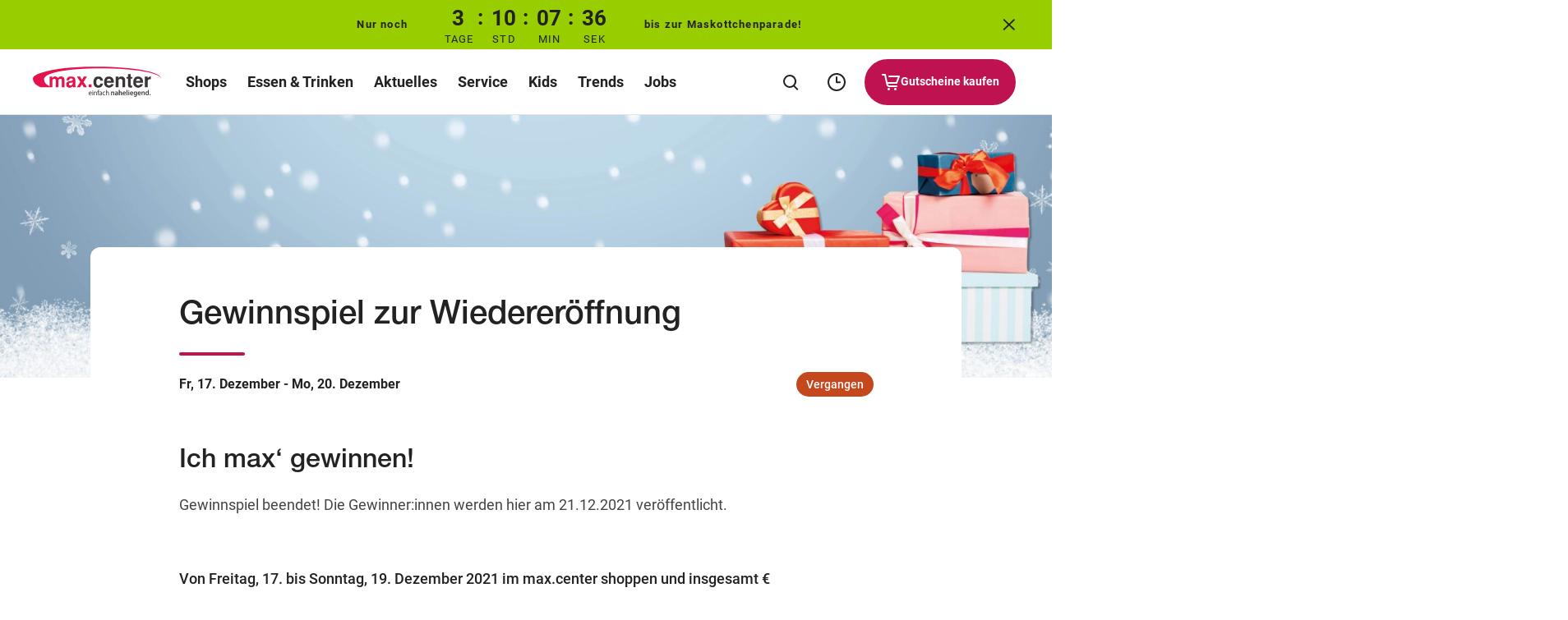

--- FILE ---
content_type: text/html; charset=UTF-8
request_url: https://www.maxcenter.at/de/events/aktionenwiedereroeffnung/
body_size: 91267
content:
<!DOCTYPE html>
<html lang="de">

<head>
    <meta charset="utf-8">
    <meta http-equiv="X-UA-Compatible" content="IE=edge">
    <meta name="viewport" content="width=device-width,initial-scale=1">
    <title>Gewinnspiel zur Wiedereröffnung</title>

    
    
    <meta name='robots' content='index, follow, max-image-preview:large, max-snippet:-1, max-video-preview:-1' />

	<meta name="description" content="Gehen Sie von Freitag, 17. bis Sonntag, 19. Dezember im max.center shoppen und nutzen Sie die Chance auf insgesamt 4.500 € ZEHNER-Gutscheine!" />
	<link rel="canonical" href="https://www.maxcenter.at/de/events/aktionenwiedereroeffnung/" />
	<meta property="og:locale" content="de_DE" />
	<meta property="og:type" content="article" />
	<meta property="og:title" content="Gewinnspiel zur Wiedereröffnung" />
	<meta property="og:description" content="Gehen Sie von Freitag, 17. bis Sonntag, 19. Dezember im max.center shoppen und nutzen Sie die Chance auf insgesamt 4.500 € ZEHNER-Gutscheine!" />
	<meta property="og:url" content="https://www.maxcenter.at/de/events/aktionenwiedereroeffnung/" />
	<meta property="og:site_name" content="MAX.CENTER" />
	<meta property="article:modified_time" content="2021-12-21T07:41:29+00:00" />
	<meta property="og:image" content="https://www.maxcenter.at/de/wp-content/themes/ses/assets/images/maxcenter/open-graph/default.png" />
	<meta name="twitter:card" content="summary_large_image" />
	<meta name="twitter:image" content="https://www.maxcenter.at/de/wp-content/themes/ses/assets/images/maxcenter/open-graph/default.png" />
	<script type="application/ld+json" class="yoast-schema-graph">{"@context":"https://schema.org","@graph":[{"@type":"WebPage","@id":"https://www.maxcenter.at/de/events/aktionenwiedereroeffnung/","url":"https://www.maxcenter.at/de/events/aktionenwiedereroeffnung/","name":"Gewinnspiel zur Wiedereröffnung","isPartOf":{"@id":"https://www.maxcenter.at/de/#website"},"datePublished":"2021-12-16T15:48:45+00:00","dateModified":"2021-12-21T07:41:29+00:00","description":"Gehen Sie von Freitag, 17. bis Sonntag, 19. Dezember im max.center shoppen und nutzen Sie die Chance auf insgesamt 4.500 € ZEHNER-Gutscheine!","inLanguage":"de-AT","potentialAction":[{"@type":"ReadAction","target":["https://www.maxcenter.at/de/events/aktionenwiedereroeffnung/"]}]},{"@type":"WebSite","@id":"https://www.maxcenter.at/de/#website","url":"https://www.maxcenter.at/de/","name":"AT MAX.CENTER DE","description":"max.center Wels","potentialAction":[{"@type":"SearchAction","target":{"@type":"EntryPoint","urlTemplate":"https://www.maxcenter.at/de/?s={search_term_string}"},"query-input":{"@type":"PropertyValueSpecification","valueRequired":true,"valueName":"search_term_string"}}],"inLanguage":"de-AT"}]}</script>


<style id='wp-img-auto-sizes-contain-inline-css' type='text/css'>
img:is([sizes=auto i],[sizes^="auto," i]){contain-intrinsic-size:3000px 1500px}
/*# sourceURL=wp-img-auto-sizes-contain-inline-css */
</style>
<style id='classic-theme-styles-inline-css' type='text/css'>
/*! This file is auto-generated */
.wp-block-button__link{color:#fff;background-color:#32373c;border-radius:9999px;box-shadow:none;text-decoration:none;padding:calc(.667em + 2px) calc(1.333em + 2px);font-size:1.125em}.wp-block-file__button{background:#32373c;color:#fff;text-decoration:none}
/*# sourceURL=/wp-includes/css/classic-themes.min.css */
</style>

    <link rel="apple-touch-icon" sizes="57x57"
        href="https://www.maxcenter.at/de/wp-content/themes/ses/assets/images/maxcenter/favicon/apple-icon-57x57.png?v=1768898298">
    <link rel="apple-touch-icon" sizes="60x60"
        href="https://www.maxcenter.at/de/wp-content/themes/ses/assets/images/maxcenter/favicon/apple-icon-60x60.png?v=1768898298">
    <link rel="apple-touch-icon" sizes="72x72"
        href="https://www.maxcenter.at/de/wp-content/themes/ses/assets/images/maxcenter/favicon/apple-icon-72x72.png?v=1768898298">
    <link rel="apple-touch-icon" sizes="76x76"
        href="https://www.maxcenter.at/de/wp-content/themes/ses/assets/images/maxcenter/favicon/apple-icon-76x76.png?v=1768898298">
    <link rel="apple-touch-icon" sizes="114x114"
        href="https://www.maxcenter.at/de/wp-content/themes/ses/assets/images/maxcenter/favicon/apple-icon-114x114.png?v=1768898298">
    <link rel="apple-touch-icon" sizes="120x120"
        href="https://www.maxcenter.at/de/wp-content/themes/ses/assets/images/maxcenter/favicon/apple-icon-120x120.png?v=1768898298">
    <link rel="apple-touch-icon" sizes="144x144"
        href="https://www.maxcenter.at/de/wp-content/themes/ses/assets/images/maxcenter/favicon/apple-icon-144x144.png?v=1768898298">
    <link rel="apple-touch-icon" sizes="152x152"
        href="https://www.maxcenter.at/de/wp-content/themes/ses/assets/images/maxcenter/favicon/apple-icon-152x152.png?v=1768898298">
    <link rel="apple-touch-icon" sizes="180x180"
        href="https://www.maxcenter.at/de/wp-content/themes/ses/assets/images/maxcenter/favicon/apple-icon-180x180.png?v=1768898298">
    <link rel="icon" type="image/png" sizes="192x192"
        href="https://www.maxcenter.at/de/wp-content/themes/ses/assets/images/maxcenter/favicon/android-icon-192x192.png?v=1768898298">
    <link rel="icon" type="image/png" sizes="32x32"
        href="https://www.maxcenter.at/de/wp-content/themes/ses/assets/images/maxcenter/favicon/favicon-32x32.png?v=1768898298">
    <link rel="icon" type="image/png" sizes="96x96"
        href="https://www.maxcenter.at/de/wp-content/themes/ses/assets/images/maxcenter/favicon/favicon-96x96.png?v=1768898298">
    <link rel="icon" type="image/png" sizes="16x16"
        href="https://www.maxcenter.at/de/wp-content/themes/ses/assets/images/maxcenter/favicon/favicon-16x16.png?v=1768898298">
    <link rel="manifest" href="https://www.maxcenter.at/de/manifest.json">
    <meta name="msapplication-TileColor" content="#ffffff">
    <meta name="msapplication-TileImage"
        content="https://www.maxcenter.at/de/wp-content/themes/ses/assets/images/maxcenter/favicon/ms-icon-144x144.png?v=1768898298">
    <meta name="theme-color" content="#ffffff">

    
    <link rel="preload" imagesrcset="https://www.maxcenter.at/de/wp-content/uploads/sites/63/fly-images/8214/MXW_HEDmobile_Wiedereroeffnungsgewinnspiel_750x350_2021-scaled-320x9999.jpg" as="image" media="(max-width: 320px)"><link rel="preload" imagesrcset="https://www.maxcenter.at/de/wp-content/uploads/sites/63/fly-images/8214/MXW_HEDmobile_Wiedereroeffnungsgewinnspiel_750x350_2021-scaled-750x9999.jpg" as="image" media="(min-width: 320.1px) and (max-width: 750px)"><link rel="preload" imagesrcset="https://www.maxcenter.at/de/wp-content/uploads/sites/63/fly-images/8213/MXW_HED_Wiedereroeffnungsgewinnspiel_1920x480_2021-scaled-760x9999.jpg" as="image" media="(min-width: 750.1px) and (max-width: 760px)"><link rel="preload" imagesrcset="https://www.maxcenter.at/de/wp-content/uploads/sites/63/fly-images/8213/MXW_HED_Wiedereroeffnungsgewinnspiel_1920x480_2021-scaled-1180x9999.jpg" as="image" media="(min-width: 760.1px) and (max-width: 1180px)"><link rel="preload" imagesrcset="https://www.maxcenter.at/de/wp-content/uploads/sites/63/fly-images/8213/MXW_HED_Wiedereroeffnungsgewinnspiel_1920x480_2021-scaled-1920x9999.jpg" as="image" media="(min-width:1920px)"><link rel="preload" imagesrcset="https://www.maxcenter.at/de/wp-content/uploads/sites/63/fly-images/8213/MXW_HED_Wiedereroeffnungsgewinnspiel_1920x480_2021-scaled-1920x9999.jpg" as="image" media="(min-width: 1180.1px) and (max-width: 1920px)">    
    <style type="text/css">
        button{font-family:inherit;font-size:1em;font-weight:700}.button,.cmpbox .cmpboxbtns>span#cmpwelcomebtnsave a,.cmpbox .cmpboxbtns>span>.cmpboxbtn.cmpboxbtnyes,.cmpbox.cmpboxCookieTable .cmpboxinner>div.cmpboxbtns>a:last-child,.cmpbox.cmpboxCustomChoices .cmpboxinner>div.cmpboxbtns>a:last-child{display:inline-flex;align-items:center;justify-content:center;text-align:center;cursor:pointer;border:2px solid transparent;border-radius:63px;transition:.2s cubic-bezier(.25,.46,.45,.94);position:relative}.button>.preloader,.cmpbox .cmpboxbtns>span#cmpwelcomebtnsave a>.preloader,.cmpbox .cmpboxbtns>span>.cmpboxbtn.cmpboxbtnyes>.preloader,.cmpbox.cmpboxCookieTable .cmpboxinner>div.cmpboxbtns>a:last-child>.preloader,.cmpbox.cmpboxCustomChoices .cmpboxinner>div.cmpboxbtns>a:last-child>.preloader{position:absolute;top:50%;transform:translateY(-50%) translateZ(0);right:20px}.button:disabled,.button [disabled],.cmpbox .cmpboxbtns>span#cmpwelcomebtnsave a:disabled,.cmpbox .cmpboxbtns>span#cmpwelcomebtnsave a [disabled],.cmpbox .cmpboxbtns>span>.cmpboxbtn.cmpboxbtnyes:disabled,.cmpbox .cmpboxbtns>span>.cmpboxbtn.cmpboxbtnyes [disabled],.cmpbox.cmpboxCookieTable .cmpboxinner>div.cmpboxbtns>a:disabled:last-child,.cmpbox.cmpboxCookieTable .cmpboxinner>div.cmpboxbtns>a:last-child [disabled],.cmpbox.cmpboxCustomChoices .cmpboxinner>div.cmpboxbtns>a:disabled:last-child,.cmpbox.cmpboxCustomChoices .cmpboxinner>div.cmpboxbtns>a:last-child [disabled]{background-color:#8c8c8c;pointer-events:none;border-color:#8c8c8c}.button:focus-visible,.cmpbox .cmpboxbtns>span#cmpwelcomebtnsave a:focus-visible,.cmpbox .cmpboxbtns>span>.cmpboxbtn.cmpboxbtnyes:focus-visible,.cmpbox.cmpboxCookieTable .cmpboxinner>div.cmpboxbtns>a:focus-visible:last-child,.cmpbox.cmpboxCustomChoices .cmpboxinner>div.cmpboxbtns>a:focus-visible:last-child{border-color:var(--ci-icon-color,#007fad)}.button--style--primary,.cmpbox .cmpboxbtns>span>.cmpboxbtn.cmpboxbtnyes,.cmpbox.cmpboxCookieTable .cmpboxinner>div.cmpboxbtns>a:last-child,.cmpbox.cmpboxCustomChoices .cmpboxinner>div.cmpboxbtns>a:last-child{background-color:var(--ci-button-color,#007fad);border:2px solid var(--ci-button-color,#007fad);color:var(--ci-button-text-color,#fff);transition:box-shadow .2s cubic-bezier(.25,.46,.45,.94),background-image .2s cubic-bezier(.25,.46,.45,.94)}.cmpbox.cmpboxCookieTable .no-touch .cmpboxinner>div.cmpboxbtns:not(.zehner)>a:active:last-child,.cmpbox.cmpboxCookieTable .no-touch .cmpboxinner>div.cmpboxbtns:not(.zehner)>a:hover:last-child,.cmpbox.cmpboxCustomChoices .no-touch .cmpboxinner>div.cmpboxbtns:not(.zehner)>a:active:last-child,.cmpbox.cmpboxCustomChoices .no-touch .cmpboxinner>div.cmpboxbtns:not(.zehner)>a:hover:last-child,.cmpbox .no-touch .cmpboxbtns>span:not(.zehner)>.cmpboxbtn.cmpboxbtnyes:active,.cmpbox .no-touch .cmpboxbtns>span:not(.zehner)>.cmpboxbtn.cmpboxbtnyes:hover,.no-touch .cmpbox .cmpboxbtns>span:not(.zehner)>.cmpboxbtn.cmpboxbtnyes:active,.no-touch .cmpbox .cmpboxbtns>span:not(.zehner)>.cmpboxbtn.cmpboxbtnyes:hover,.no-touch .cmpbox.cmpboxCookieTable .cmpboxinner>div.cmpboxbtns:not(.zehner)>a:active:last-child,.no-touch .cmpbox.cmpboxCookieTable .cmpboxinner>div.cmpboxbtns:not(.zehner)>a:hover:last-child,.no-touch .cmpbox.cmpboxCustomChoices .cmpboxinner>div.cmpboxbtns:not(.zehner)>a:active:last-child,.no-touch .cmpbox.cmpboxCustomChoices .cmpboxinner>div.cmpboxbtns:not(.zehner)>a:hover:last-child,.no-touch :not(.zehner)>.button--style--primary:active,.no-touch :not(.zehner)>.button--style--primary:hover{box-shadow:0 10px 20px 0 rgba(34,34,34,.2);border-color:transparent;background-image:linear-gradient(rgba(34,34,34,.1) 0 0)}.cmpbox.cmpboxCookieTable .no-touch .cmpboxinner>div.cmpboxbtns:not(.zehner)>a:active:last-child,.cmpbox.cmpboxCustomChoices .no-touch .cmpboxinner>div.cmpboxbtns:not(.zehner)>a:active:last-child,.cmpbox .no-touch .cmpboxbtns>span:not(.zehner)>.cmpboxbtn.cmpboxbtnyes:active,.no-touch .cmpbox .cmpboxbtns>span:not(.zehner)>.cmpboxbtn.cmpboxbtnyes:active,.no-touch .cmpbox.cmpboxCookieTable .cmpboxinner>div.cmpboxbtns:not(.zehner)>a:active:last-child,.no-touch .cmpbox.cmpboxCustomChoices .cmpboxinner>div.cmpboxbtns:not(.zehner)>a:active:last-child,.no-touch :not(.zehner)>.button--style--primary:active{background-image:linear-gradient(rgba(34,34,34,.2) 0 0)}.button--style--empty,.cmpbox .cmpboxbtns>span#cmpwelcomebtnsave a{border:2px solid #222;color:#222}.button--style--empty .preloader,.cmpbox .cmpboxbtns>span#cmpwelcomebtnsave a .preloader{color:var(--ci-button-color,#007fad)}@media (hover:hover){.cmpbox .cmpboxbtns>span#cmpwelcomebtnsave .no-touch :not(.zehner)>a:hover,.no-touch .cmpbox .cmpboxbtns>span#cmpwelcomebtnsave :not(.zehner)>a:hover,.no-touch :not(.zehner)>.button--style--empty:hover{background-color:hsla(0,0%,100%,.5);box-shadow:0 10px 20px 0 rgba(34,34,34,.2)}.cmpbox .cmpboxbtns>span#cmpwelcomebtnsave .no-touch :not(.zehner)>a:hover .preloader,.no-touch .cmpbox .cmpboxbtns>span#cmpwelcomebtnsave :not(.zehner)>a:hover .preloader,.no-touch :not(.zehner)>.button--style--empty:hover .preloader{color:var(--ci-button-text-color,#fff)}}.cmpbox .cmpboxbtns>span#cmpwelcomebtnsave .no-touch :not(.zehner)>a:active,.no-touch .cmpbox .cmpboxbtns>span#cmpwelcomebtnsave :not(.zehner)>a:active,.no-touch :not(.zehner)>.button--style--empty:active{border-color:#222;background-color:#fff;box-shadow:0 10px 20px 0 rgba(34,34,34,.2)}.button--style--empty-white{border:2px solid #fff;color:#fff}.button--style--empty-white .preloader{color:#fff}@media (hover:hover){.no-touch :not(.zehner)>.button--style--empty-white:hover{background-color:rgba(34,34,34,.2);box-shadow:0 10px 20px 0 rgba(34,34,34,.2)}}.no-touch :not(.zehner)>.button--style--empty-white:active{background-color:rgba(34,34,34,.3);box-shadow:0 10px 20px 0 rgba(34,34,34,.2)}.button--style--white{background-color:#fff;border:2px solid #fff;color:#222}.no-touch :not(.zehner)>.button--style--white:hover{background-color:hsla(0,0%,100%,.95);box-shadow:0 10px 20px 0 rgba(34,34,34,.2)}.no-touch :not(.zehner)>.button--style--white:active{background-color:hsla(0,0%,100%,.9);box-shadow:0 10px 20px 0 rgba(34,34,34,.2)}.button--style--white-border{background-color:#fff;border:1px solid #8c8c8c;color:#222;box-shadow:0 10px 12px 0 rgba(34,34,34,.2)}.no-touch :not(.zehner)>.button--style--white-border:hover{background-color:hsla(0,0%,100%,.5)}.no-touch :not(.zehner)>.button--style--white-border:active{background-color:#fff}.button--style--white-hover-primary{background-color:#fff;border:2px solid #fff;color:#222}.no-touch .button--style--white-hover-primary:hover{background-color:var(--ci-button-color,#007fad);border-color:var(--ci-button-text-color,#fff);color:#fff}.button--style--link{position:relative;color:#222;border-radius:pxToRem(8px);padding:0 2px 4px!important;height:44px;font-size:16px!important;line-height:1.5!important}.button--style--link:before{content:"";display:block;position:absolute;bottom:9px;left:0;width:100%;height:2px;background-color:var(--ci-button-color,#007fad);transition:.2s cubic-bezier(.25,.46,.45,.94);will-change:width;z-index:1}.no-touch .button--style--link:hover:before{width:50%}.button--style--link-white{position:relative;color:#fff;border-radius:pxToRem(8px);padding:0 0 4px!important;height:44px;font-size:16px!important;line-height:1.5!important}.button--style--link-white:before{content:"";display:block;position:absolute;bottom:9px;left:0;width:100%;height:2px;background-color:#fff;transition:.2s cubic-bezier(.25,.46,.45,.94);will-change:width}.no-touch .button--style--link-white:hover:before{width:50%}.button--style--link-small,.cmpbox .cmpboxbtns>span#cmpwelcomebtncustom a{position:relative;color:#222;border-radius:0;font-size:14px;font-weight:700;padding:0 0 4px!important}.button--style--link-small:before,.cmpbox .cmpboxbtns>span#cmpwelcomebtncustom a:before{content:"";display:block;position:absolute;bottom:1px;left:0;width:100%;height:2px;background-color:var(--ci-button-color,#007fad);transition:.2s cubic-bezier(.25,.46,.45,.94);will-change:width}.cmpbox .cmpboxbtns>span#cmpwelcomebtncustom .no-touch a:hover:before,.no-touch .button--style--link-small:hover:before,.no-touch .cmpbox .cmpboxbtns>span#cmpwelcomebtncustom a:hover:before{width:50%}.button--style--transparent{background:transparent;color:var(--ci-button-color,#007fad)}.no-touch .button--style--transparent:hover{color:#222}.button--style--disabled{background-color:#8c8c8c;border:2px solid #8c8c8c;color:#fff;pointer-events:none}.button--style--empty-disabled{border:2px solid #8c8c8c;color:#8c8c8c;pointer-events:none}.button--style--icon-only{width:44px;height:44px;border-radius:pxToRem(8px);background-color:transparent;transition:background-color .2s cubic-bezier(.25,.46,.45,.94)}@media (hover:hover){.no-touch .button--style--icon-only:hover{background-color:#e7e7e7}}.no-touch .button--style--icon-only:active{background-color:#fff}.button--style--icon-only-dark{width:44px;height:44px;color:#222;border-radius:pxToRem(8px);background-color:transparent;transition:background-color .2s cubic-bezier(.25,.46,.45,.94)}@media (hover:hover){.no-touch .button--style--icon-only-dark:hover{background-color:#e7e7e7}}.no-touch .button--style--icon-only-dark:active{background-color:#fff}.button--size--default{font-weight:700;font-size:14px;line-height:1.4;padding:pxToRem(14px) pxToRem(18px);margin:4px}.button--size--default.has-preloader{padding-right:48px!important}.button--size--small{font-size:14px;font-weight:500;padding:8px 20px;margin:4px}.button--size--small .button__icon{font-size:20px}.button--size--smaller{font-weight:700;font-size:14px;padding:8px 14px;margin:4px}.button--size--smaller .button__icon{font-size:15px}.button--size--circle,.button--size--circle-big,.button--size--circle-small{display:inline-flex;align-items:center;justify-content:center;width:48px;height:48px;border-radius:100%}.button--size--circle-small{width:40px;height:40px}.button--size--circle-big{width:56px;height:56px}.button--size--large{font-weight:700;padding:18px 38px;margin:4px;font-size:19px;line-height:1.5}@media (max-width:47.49em){.button--size--large{font-size:14px;line-height:1.71;padding:10px 20px}}.cmpbox .cmpboxbtns>span#cmpwelcomebtnsave .zehner a:not(.button--style--link):not(.button--style--link-small),.cmpbox.cmpboxCookieTable .zehner .cmpboxinner>div.cmpboxbtns>a:not(.button--style--link):not(.button--style--link-small):last-child,.cmpbox.cmpboxCustomChoices .zehner .cmpboxinner>div.cmpboxbtns>a:not(.button--style--link):not(.button--style--link-small):last-child,.cmpbox .zehner .cmpboxbtns>span>.cmpboxbtn.cmpboxbtnyes:not(.button--style--link):not(.button--style--link-small),.zehner .button:not(.button--style--link):not(.button--style--link-small),.zehner .cmpbox .cmpboxbtns>span#cmpwelcomebtnsave a:not(.button--style--link):not(.button--style--link-small),.zehner .cmpbox .cmpboxbtns>span>.cmpboxbtn.cmpboxbtnyes:not(.button--style--link):not(.button--style--link-small),.zehner .cmpbox.cmpboxCookieTable .cmpboxinner>div.cmpboxbtns>a:not(.button--style--link):not(.button--style--link-small):last-child,.zehner .cmpbox.cmpboxCustomChoices .cmpboxinner>div.cmpboxbtns>a:not(.button--style--link):not(.button--style--link-small):last-child{border-color:#222;box-shadow:0 pxToRem(-2px) pxToRem(2px) pxToRem(1px) #222,inset 0 0 0 0 #222}.cmpbox .cmpboxbtns>span#cmpwelcomebtnsave .no-touch .zehner a:not(.button--style--link):not(.button--style--link-small):active,.cmpbox.cmpboxCookieTable .no-touch .zehner .cmpboxinner>div.cmpboxbtns>a:not(.button--style--link):not(.button--style--link-small):active:last-child,.cmpbox.cmpboxCustomChoices .no-touch .zehner .cmpboxinner>div.cmpboxbtns>a:not(.button--style--link):not(.button--style--link-small):active:last-child,.cmpbox .no-touch .zehner .cmpboxbtns>span>.cmpboxbtn.cmpboxbtnyes:not(.button--style--link):not(.button--style--link-small):active,.no-touch .zehner .button:not(.button--style--link):not(.button--style--link-small):active,.no-touch .zehner .cmpbox .cmpboxbtns>span#cmpwelcomebtnsave a:not(.button--style--link):not(.button--style--link-small):active,.no-touch .zehner .cmpbox .cmpboxbtns>span>.cmpboxbtn.cmpboxbtnyes:not(.button--style--link):not(.button--style--link-small):active,.no-touch .zehner .cmpbox.cmpboxCookieTable .cmpboxinner>div.cmpboxbtns>a:not(.button--style--link):not(.button--style--link-small):active:last-child,.no-touch .zehner .cmpbox.cmpboxCustomChoices .cmpboxinner>div.cmpboxbtns>a:not(.button--style--link):not(.button--style--link-small):active:last-child{box-shadow:0 0 0 0 #222,inset 0 pxToRem(-1px) pxToRem(1px) pxToRem(1px) #222}.cmpbox .cmpboxbtns>span#cmpwelcomebtnsave .zehner a:not(.button--style--link):not(.button--style--link-small):focus-visible,.cmpbox.cmpboxCookieTable .zehner .cmpboxinner>div.cmpboxbtns>a:not(.button--style--link):not(.button--style--link-small):focus-visible:last-child,.cmpbox.cmpboxCustomChoices .zehner .cmpboxinner>div.cmpboxbtns>a:not(.button--style--link):not(.button--style--link-small):focus-visible:last-child,.cmpbox .zehner .cmpboxbtns>span>.cmpboxbtn.cmpboxbtnyes:not(.button--style--link):not(.button--style--link-small):focus-visible,.zehner .button:not(.button--style--link):not(.button--style--link-small):focus-visible,.zehner .cmpbox .cmpboxbtns>span#cmpwelcomebtnsave a:not(.button--style--link):not(.button--style--link-small):focus-visible,.zehner .cmpbox .cmpboxbtns>span>.cmpboxbtn.cmpboxbtnyes:not(.button--style--link):not(.button--style--link-small):focus-visible,.zehner .cmpbox.cmpboxCookieTable .cmpboxinner>div.cmpboxbtns>a:not(.button--style--link):not(.button--style--link-small):focus-visible:last-child,.zehner .cmpbox.cmpboxCustomChoices .cmpboxinner>div.cmpboxbtns>a:not(.button--style--link):not(.button--style--link-small):focus-visible:last-child{box-shadow:none;color:#222;outline:3px solid #fff;outline-offset:0}.cmpbox .cmpboxbtns>span#cmpwelcomebtnsave .zehner .cmpboxbtns>span>a.cmpboxbtn.cmpboxbtnyes,.cmpbox .cmpboxbtns>span#cmpwelcomebtnsave .zehner a.button--style--primary,.cmpbox.cmpboxCookieTable .cmpboxbtns>span#cmpwelcomebtnsave .zehner .cmpboxinner>div.cmpboxbtns>a:last-child,.cmpbox.cmpboxCookieTable .zehner .cmpboxinner>div.cmpboxbtns>a:last-child,.cmpbox.cmpboxCustomChoices .cmpboxbtns>span#cmpwelcomebtnsave .zehner .cmpboxinner>div.cmpboxbtns>a:last-child,.cmpbox.cmpboxCustomChoices .zehner .cmpboxinner>div.cmpboxbtns>a:last-child,.cmpbox .zehner .cmpboxbtns>span>.button--style--primary.cmpboxbtn.cmpboxbtnyes,.cmpbox .zehner .cmpboxbtns>span>.button.cmpboxbtn.cmpboxbtnyes,.cmpbox .zehner .cmpboxbtns>span>.cmpboxbtn.cmpboxbtnyes,.zehner .button.button--style--primary,.zehner .cmpbox .cmpboxbtns>span#cmpwelcomebtnsave .cmpboxbtns>span>a.cmpboxbtn.cmpboxbtnyes,.zehner .cmpbox .cmpboxbtns>span#cmpwelcomebtnsave a.button--style--primary,.zehner .cmpbox .cmpboxbtns>span>.button--style--primary.cmpboxbtn.cmpboxbtnyes,.zehner .cmpbox .cmpboxbtns>span>.button.cmpboxbtn.cmpboxbtnyes,.zehner .cmpbox .cmpboxbtns>span>.cmpboxbtn.cmpboxbtnyes,.zehner .cmpbox.cmpboxCookieTable .cmpboxbtns>span#cmpwelcomebtnsave .cmpboxinner>div.cmpboxbtns>a:last-child,.zehner .cmpbox.cmpboxCookieTable .cmpboxinner>div.cmpboxbtns>a:last-child,.zehner .cmpbox.cmpboxCustomChoices .cmpboxbtns>span#cmpwelcomebtnsave .cmpboxinner>div.cmpboxbtns>a:last-child,.zehner .cmpbox.cmpboxCustomChoices .cmpboxinner>div.cmpboxbtns>a:last-child{transition:.2s cubic-bezier(.25,.46,.45,.94)}@media (hover:hover){.cmpbox .cmpboxbtns>span#cmpwelcomebtnsave .no-touch .zehner .cmpboxbtns>span>a.cmpboxbtn.cmpboxbtnyes:hover,.cmpbox .cmpboxbtns>span#cmpwelcomebtnsave .no-touch .zehner a.button--style--primary:hover,.cmpbox.cmpboxCookieTable .cmpboxbtns>span#cmpwelcomebtnsave .no-touch .zehner .cmpboxinner>div.cmpboxbtns>a:hover:last-child,.cmpbox.cmpboxCookieTable .no-touch .zehner .cmpboxinner>div.cmpboxbtns>a:hover:last-child,.cmpbox.cmpboxCustomChoices .cmpboxbtns>span#cmpwelcomebtnsave .no-touch .zehner .cmpboxinner>div.cmpboxbtns>a:hover:last-child,.cmpbox.cmpboxCustomChoices .no-touch .zehner .cmpboxinner>div.cmpboxbtns>a:hover:last-child,.cmpbox .no-touch .zehner .cmpboxbtns>span>.button--style--primary.cmpboxbtn.cmpboxbtnyes:hover,.cmpbox .no-touch .zehner .cmpboxbtns>span>.button.cmpboxbtn.cmpboxbtnyes:hover,.cmpbox .no-touch .zehner .cmpboxbtns>span>.cmpboxbtn.cmpboxbtnyes:hover,.no-touch .zehner .button.button--style--primary:hover,.no-touch .zehner .cmpbox .cmpboxbtns>span#cmpwelcomebtnsave .cmpboxbtns>span>a.cmpboxbtn.cmpboxbtnyes:hover,.no-touch .zehner .cmpbox .cmpboxbtns>span#cmpwelcomebtnsave a.button--style--primary:hover,.no-touch .zehner .cmpbox .cmpboxbtns>span>.button--style--primary.cmpboxbtn.cmpboxbtnyes:hover,.no-touch .zehner .cmpbox .cmpboxbtns>span>.button.cmpboxbtn.cmpboxbtnyes:hover,.no-touch .zehner .cmpbox .cmpboxbtns>span>.cmpboxbtn.cmpboxbtnyes:hover,.no-touch .zehner .cmpbox.cmpboxCookieTable .cmpboxbtns>span#cmpwelcomebtnsave .cmpboxinner>div.cmpboxbtns>a:hover:last-child,.no-touch .zehner .cmpbox.cmpboxCookieTable .cmpboxinner>div.cmpboxbtns>a:hover:last-child,.no-touch .zehner .cmpbox.cmpboxCustomChoices .cmpboxbtns>span#cmpwelcomebtnsave .cmpboxinner>div.cmpboxbtns>a:hover:last-child,.no-touch .zehner .cmpbox.cmpboxCustomChoices .cmpboxinner>div.cmpboxbtns>a:hover:last-child{background-color:var(--ci-button-color-hover,#007fad)}}.cmpbox .cmpboxbtns>span#cmpwelcomebtnsave .no-touch .zehner .cmpboxbtns>span>a.cmpboxbtn.cmpboxbtnyes:active,.cmpbox .cmpboxbtns>span#cmpwelcomebtnsave .no-touch .zehner a.button--style--primary:active,.cmpbox.cmpboxCookieTable .cmpboxbtns>span#cmpwelcomebtnsave .no-touch .zehner .cmpboxinner>div.cmpboxbtns>a:active:last-child,.cmpbox.cmpboxCookieTable .no-touch .zehner .cmpboxinner>div.cmpboxbtns>a:active:last-child,.cmpbox.cmpboxCustomChoices .cmpboxbtns>span#cmpwelcomebtnsave .no-touch .zehner .cmpboxinner>div.cmpboxbtns>a:active:last-child,.cmpbox.cmpboxCustomChoices .no-touch .zehner .cmpboxinner>div.cmpboxbtns>a:active:last-child,.cmpbox .no-touch .zehner .cmpboxbtns>span>.button--style--primary.cmpboxbtn.cmpboxbtnyes:active,.cmpbox .no-touch .zehner .cmpboxbtns>span>.button.cmpboxbtn.cmpboxbtnyes:active,.cmpbox .no-touch .zehner .cmpboxbtns>span>.cmpboxbtn.cmpboxbtnyes:active,.no-touch .zehner .button.button--style--primary:active,.no-touch .zehner .cmpbox .cmpboxbtns>span#cmpwelcomebtnsave .cmpboxbtns>span>a.cmpboxbtn.cmpboxbtnyes:active,.no-touch .zehner .cmpbox .cmpboxbtns>span#cmpwelcomebtnsave a.button--style--primary:active,.no-touch .zehner .cmpbox .cmpboxbtns>span>.button--style--primary.cmpboxbtn.cmpboxbtnyes:active,.no-touch .zehner .cmpbox .cmpboxbtns>span>.button.cmpboxbtn.cmpboxbtnyes:active,.no-touch .zehner .cmpbox .cmpboxbtns>span>.cmpboxbtn.cmpboxbtnyes:active,.no-touch .zehner .cmpbox.cmpboxCookieTable .cmpboxbtns>span#cmpwelcomebtnsave .cmpboxinner>div.cmpboxbtns>a:active:last-child,.no-touch .zehner .cmpbox.cmpboxCookieTable .cmpboxinner>div.cmpboxbtns>a:active:last-child,.no-touch .zehner .cmpbox.cmpboxCustomChoices .cmpboxbtns>span#cmpwelcomebtnsave .cmpboxinner>div.cmpboxbtns>a:active:last-child,.no-touch .zehner .cmpbox.cmpboxCustomChoices .cmpboxinner>div.cmpboxbtns>a:active:last-child{background-color:var(--ci-button-color,#007fad)}.cmpbox .cmpboxbtns>span#cmpwelcomebtnsave .zehner .cmpboxbtns>span>a.cmpboxbtn.cmpboxbtnyes:focus-visible,.cmpbox .cmpboxbtns>span#cmpwelcomebtnsave .zehner a.button--style--primary:focus-visible,.cmpbox.cmpboxCookieTable .cmpboxbtns>span#cmpwelcomebtnsave .zehner .cmpboxinner>div.cmpboxbtns>a:focus-visible:last-child,.cmpbox.cmpboxCookieTable .zehner .cmpboxinner>div.cmpboxbtns>a:focus-visible:last-child,.cmpbox.cmpboxCustomChoices .cmpboxbtns>span#cmpwelcomebtnsave .zehner .cmpboxinner>div.cmpboxbtns>a:focus-visible:last-child,.cmpbox.cmpboxCustomChoices .zehner .cmpboxinner>div.cmpboxbtns>a:focus-visible:last-child,.cmpbox .zehner .cmpboxbtns>span>.button--style--primary.cmpboxbtn.cmpboxbtnyes:focus-visible,.cmpbox .zehner .cmpboxbtns>span>.button.cmpboxbtn.cmpboxbtnyes:focus-visible,.cmpbox .zehner .cmpboxbtns>span>.cmpboxbtn.cmpboxbtnyes:focus-visible,.zehner .button.button--style--primary:focus-visible,.zehner .cmpbox .cmpboxbtns>span#cmpwelcomebtnsave .cmpboxbtns>span>a.cmpboxbtn.cmpboxbtnyes:focus-visible,.zehner .cmpbox .cmpboxbtns>span#cmpwelcomebtnsave a.button--style--primary:focus-visible,.zehner .cmpbox .cmpboxbtns>span>.button--style--primary.cmpboxbtn.cmpboxbtnyes:focus-visible,.zehner .cmpbox .cmpboxbtns>span>.button.cmpboxbtn.cmpboxbtnyes:focus-visible,.zehner .cmpbox .cmpboxbtns>span>.cmpboxbtn.cmpboxbtnyes:focus-visible,.zehner .cmpbox.cmpboxCookieTable .cmpboxbtns>span#cmpwelcomebtnsave .cmpboxinner>div.cmpboxbtns>a:focus-visible:last-child,.zehner .cmpbox.cmpboxCookieTable .cmpboxinner>div.cmpboxbtns>a:focus-visible:last-child,.zehner .cmpbox.cmpboxCustomChoices .cmpboxbtns>span#cmpwelcomebtnsave .cmpboxinner>div.cmpboxbtns>a:focus-visible:last-child,.zehner .cmpbox.cmpboxCustomChoices .cmpboxinner>div.cmpboxbtns>a:focus-visible:last-child{background:var(--ci-button-color,#007fad)}.cmpbox .cmpboxbtns>span#cmpwelcomebtnsave .zehner a,.cmpbox.cmpboxCookieTable .zehner .cmpboxinner>div.cmpboxbtns>a.button--style--empty:last-child,.cmpbox.cmpboxCustomChoices .zehner .cmpboxinner>div.cmpboxbtns>a.button--style--empty:last-child,.cmpbox .zehner .cmpboxbtns>span>.button--style--empty.cmpboxbtn.cmpboxbtnyes,.zehner .button.button--style--empty,.zehner .cmpbox .cmpboxbtns>span#cmpwelcomebtnsave a,.zehner .cmpbox .cmpboxbtns>span>.button--style--empty.cmpboxbtn.cmpboxbtnyes,.zehner .cmpbox.cmpboxCookieTable .cmpboxinner>div.cmpboxbtns>a.button--style--empty:last-child,.zehner .cmpbox.cmpboxCustomChoices .cmpboxinner>div.cmpboxbtns>a.button--style--empty:last-child{background:#fff}@media (hover:hover){.cmpbox .cmpboxbtns>span#cmpwelcomebtnsave .no-touch .zehner a:hover,.cmpbox.cmpboxCookieTable .no-touch .zehner .cmpboxinner>div.cmpboxbtns>a.button--style--empty:hover:last-child,.cmpbox.cmpboxCustomChoices .no-touch .zehner .cmpboxinner>div.cmpboxbtns>a.button--style--empty:hover:last-child,.cmpbox .no-touch .zehner .cmpboxbtns>span>.button--style--empty.cmpboxbtn.cmpboxbtnyes:hover,.no-touch .zehner .button.button--style--empty:hover,.no-touch .zehner .cmpbox .cmpboxbtns>span#cmpwelcomebtnsave a:hover,.no-touch .zehner .cmpbox .cmpboxbtns>span>.button--style--empty.cmpboxbtn.cmpboxbtnyes:hover,.no-touch .zehner .cmpbox.cmpboxCookieTable .cmpboxinner>div.cmpboxbtns>a.button--style--empty:hover:last-child,.no-touch .zehner .cmpbox.cmpboxCustomChoices .cmpboxinner>div.cmpboxbtns>a.button--style--empty:hover:last-child{background-color:#e7e7e7}}.cmpbox .cmpboxbtns>span#cmpwelcomebtnsave .no-touch .zehner a:active,.cmpbox.cmpboxCookieTable .no-touch .zehner .cmpboxinner>div.cmpboxbtns>a.button--style--empty:active:last-child,.cmpbox.cmpboxCustomChoices .no-touch .zehner .cmpboxinner>div.cmpboxbtns>a.button--style--empty:active:last-child,.cmpbox .no-touch .zehner .cmpboxbtns>span>.button--style--empty.cmpboxbtn.cmpboxbtnyes:active,.no-touch .zehner .button.button--style--empty:active,.no-touch .zehner .cmpbox .cmpboxbtns>span#cmpwelcomebtnsave a:active,.no-touch .zehner .cmpbox .cmpboxbtns>span>.button--style--empty.cmpboxbtn.cmpboxbtnyes:active,.no-touch .zehner .cmpbox.cmpboxCookieTable .cmpboxinner>div.cmpboxbtns>a.button--style--empty:active:last-child,.no-touch .zehner .cmpbox.cmpboxCustomChoices .cmpboxinner>div.cmpboxbtns>a.button--style--empty:active:last-child{background-color:#fff}.cmpbox .cmpboxbtns>span#cmpwelcomebtnsave .zehner a:focus-visible,.cmpbox.cmpboxCookieTable .zehner .cmpboxinner>div.cmpboxbtns>a.button--style--empty:focus-visible:last-child,.cmpbox.cmpboxCustomChoices .zehner .cmpboxinner>div.cmpboxbtns>a.button--style--empty:focus-visible:last-child,.cmpbox .zehner .cmpboxbtns>span>.button--style--empty.cmpboxbtn.cmpboxbtnyes:focus-visible,.zehner .button.button--style--empty:focus-visible,.zehner .cmpbox .cmpboxbtns>span#cmpwelcomebtnsave a:focus-visible,.zehner .cmpbox .cmpboxbtns>span>.button--style--empty.cmpboxbtn.cmpboxbtnyes:focus-visible,.zehner .cmpbox.cmpboxCookieTable .cmpboxinner>div.cmpboxbtns>a.button--style--empty:focus-visible:last-child,.zehner .cmpbox.cmpboxCustomChoices .cmpboxinner>div.cmpboxbtns>a.button--style--empty:focus-visible:last-child{background:#fff}.cmpbox .cmpboxbtns>span#cmpwelcomebtnsave .zehner a.button--style--white,.cmpbox.cmpboxCookieTable .zehner .cmpboxinner>div.cmpboxbtns>a.button--style--white:last-child,.cmpbox.cmpboxCustomChoices .zehner .cmpboxinner>div.cmpboxbtns>a.button--style--white:last-child,.cmpbox .zehner .cmpboxbtns>span>.button--style--white.cmpboxbtn.cmpboxbtnyes,.zehner .button.button--style--white,.zehner .cmpbox .cmpboxbtns>span#cmpwelcomebtnsave a.button--style--white,.zehner .cmpbox .cmpboxbtns>span>.button--style--white.cmpboxbtn.cmpboxbtnyes,.zehner .cmpbox.cmpboxCookieTable .cmpboxinner>div.cmpboxbtns>a.button--style--white:last-child,.zehner .cmpbox.cmpboxCustomChoices .cmpboxinner>div.cmpboxbtns>a.button--style--white:last-child{border-color:#222}@media (hover:hover){.cmpbox .cmpboxbtns>span#cmpwelcomebtnsave .no-touch .zehner a.button--style--white:hover,.cmpbox.cmpboxCookieTable .no-touch .zehner .cmpboxinner>div.cmpboxbtns>a.button--style--white:hover:last-child,.cmpbox.cmpboxCustomChoices .no-touch .zehner .cmpboxinner>div.cmpboxbtns>a.button--style--white:hover:last-child,.cmpbox .no-touch .zehner .cmpboxbtns>span>.button--style--white.cmpboxbtn.cmpboxbtnyes:hover,.no-touch .zehner .button.button--style--white:hover,.no-touch .zehner .cmpbox .cmpboxbtns>span#cmpwelcomebtnsave a.button--style--white:hover,.no-touch .zehner .cmpbox .cmpboxbtns>span>.button--style--white.cmpboxbtn.cmpboxbtnyes:hover,.no-touch .zehner .cmpbox.cmpboxCookieTable .cmpboxinner>div.cmpboxbtns>a.button--style--white:hover:last-child,.no-touch .zehner .cmpbox.cmpboxCustomChoices .cmpboxinner>div.cmpboxbtns>a.button--style--white:hover:last-child{background-color:#e7e7e7;color:#222}}.cmpbox .cmpboxbtns>span#cmpwelcomebtnsave .zehner a.button--style--white:focus-visible,.cmpbox.cmpboxCookieTable .zehner .cmpboxinner>div.cmpboxbtns>a.button--style--white:focus-visible:last-child,.cmpbox.cmpboxCustomChoices .zehner .cmpboxinner>div.cmpboxbtns>a.button--style--white:focus-visible:last-child,.cmpbox .zehner .cmpboxbtns>span>.button--style--white.cmpboxbtn.cmpboxbtnyes:focus-visible,.zehner .button.button--style--white:focus-visible,.zehner .cmpbox .cmpboxbtns>span#cmpwelcomebtnsave a.button--style--white:focus-visible,.zehner .cmpbox .cmpboxbtns>span>.button--style--white.cmpboxbtn.cmpboxbtnyes:focus-visible,.zehner .cmpbox.cmpboxCookieTable .cmpboxinner>div.cmpboxbtns>a.button--style--white:focus-visible:last-child,.zehner .cmpbox.cmpboxCustomChoices .cmpboxinner>div.cmpboxbtns>a.button--style--white:focus-visible:last-child{background:#fff}.cmpbox .cmpboxbtns>span#cmpwelcomebtnsave .zehner a.button--style--link,.cmpbox.cmpboxCookieTable .zehner .cmpboxinner>div.cmpboxbtns>a.button--style--link:last-child,.cmpbox.cmpboxCustomChoices .zehner .cmpboxinner>div.cmpboxbtns>a.button--style--link:last-child,.cmpbox .zehner .cmpboxbtns>span>.button--style--link.cmpboxbtn.cmpboxbtnyes,.zehner .button.button--style--link,.zehner .cmpbox .cmpboxbtns>span#cmpwelcomebtnsave a.button--style--link,.zehner .cmpbox .cmpboxbtns>span>.button--style--link.cmpboxbtn.cmpboxbtnyes,.zehner .cmpbox.cmpboxCookieTable .cmpboxinner>div.cmpboxbtns>a.button--style--link:last-child,.zehner .cmpbox.cmpboxCustomChoices .cmpboxinner>div.cmpboxbtns>a.button--style--link:last-child{border-radius:0}.cmpbox .cmpboxbtns>span#cmpwelcomebtnsave .zehner a.button--style--link:before,.cmpbox.cmpboxCookieTable .zehner .cmpboxinner>div.cmpboxbtns>a.button--style--link:last-child:before,.cmpbox.cmpboxCustomChoices .zehner .cmpboxinner>div.cmpboxbtns>a.button--style--link:last-child:before,.cmpbox .zehner .cmpboxbtns>span>.button--style--link.cmpboxbtn.cmpboxbtnyes:before,.zehner .button.button--style--link:before,.zehner .cmpbox .cmpboxbtns>span#cmpwelcomebtnsave a.button--style--link:before,.zehner .cmpbox .cmpboxbtns>span>.button--style--link.cmpboxbtn.cmpboxbtnyes:before,.zehner .cmpbox.cmpboxCookieTable .cmpboxinner>div.cmpboxbtns>a.button--style--link:last-child:before,.zehner .cmpbox.cmpboxCustomChoices .cmpboxinner>div.cmpboxbtns>a.button--style--link:last-child:before{bottom:0;background:#222;width:100%!important;transition:height .2s cubic-bezier(.25,.46,.45,.94)}.cmpbox .cmpboxbtns>span#cmpwelcomebtnsave .zehner a.button--style--link:after,.cmpbox.cmpboxCookieTable .zehner .cmpboxinner>div.cmpboxbtns>a.button--style--link:last-child:after,.cmpbox.cmpboxCustomChoices .zehner .cmpboxinner>div.cmpboxbtns>a.button--style--link:last-child:after,.cmpbox .zehner .cmpboxbtns>span>.button--style--link.cmpboxbtn.cmpboxbtnyes:after,.zehner .button.button--style--link:after,.zehner .cmpbox .cmpboxbtns>span#cmpwelcomebtnsave a.button--style--link:after,.zehner .cmpbox .cmpboxbtns>span>.button--style--link.cmpboxbtn.cmpboxbtnyes:after,.zehner .cmpbox.cmpboxCookieTable .cmpboxinner>div.cmpboxbtns>a.button--style--link:last-child:after,.zehner .cmpbox.cmpboxCustomChoices .cmpboxinner>div.cmpboxbtns>a.button--style--link:last-child:after{content:"";position:absolute;left:0;bottom:0;width:100%;height:0;background-color:var(--ci-button-color,#007fad);transition:height .2s cubic-bezier(.25,.46,.45,.94)}@media (hover:hover){.cmpbox .cmpboxbtns>span#cmpwelcomebtnsave .no-touch .zehner a.button--style--link:hover:before,.cmpbox.cmpboxCookieTable .no-touch .zehner .cmpboxinner>div.cmpboxbtns>a.button--style--link:hover:last-child:before,.cmpbox.cmpboxCustomChoices .no-touch .zehner .cmpboxinner>div.cmpboxbtns>a.button--style--link:hover:last-child:before,.cmpbox .no-touch .zehner .cmpboxbtns>span>.button--style--link.cmpboxbtn.cmpboxbtnyes:hover:before,.no-touch .zehner .button.button--style--link:hover:before,.no-touch .zehner .cmpbox .cmpboxbtns>span#cmpwelcomebtnsave a.button--style--link:hover:before,.no-touch .zehner .cmpbox .cmpboxbtns>span>.button--style--link.cmpboxbtn.cmpboxbtnyes:hover:before,.no-touch .zehner .cmpbox.cmpboxCookieTable .cmpboxinner>div.cmpboxbtns>a.button--style--link:hover:last-child:before,.no-touch .zehner .cmpbox.cmpboxCustomChoices .cmpboxinner>div.cmpboxbtns>a.button--style--link:hover:last-child:before{height:6px}.cmpbox .cmpboxbtns>span#cmpwelcomebtnsave .no-touch .zehner a.button--style--link:hover:after,.cmpbox.cmpboxCookieTable .no-touch .zehner .cmpboxinner>div.cmpboxbtns>a.button--style--link:hover:last-child:after,.cmpbox.cmpboxCustomChoices .no-touch .zehner .cmpboxinner>div.cmpboxbtns>a.button--style--link:hover:last-child:after,.cmpbox .no-touch .zehner .cmpboxbtns>span>.button--style--link.cmpboxbtn.cmpboxbtnyes:hover:after,.no-touch .zehner .button.button--style--link:hover:after,.no-touch .zehner .cmpbox .cmpboxbtns>span#cmpwelcomebtnsave a.button--style--link:hover:after,.no-touch .zehner .cmpbox .cmpboxbtns>span>.button--style--link.cmpboxbtn.cmpboxbtnyes:hover:after,.no-touch .zehner .cmpbox.cmpboxCookieTable .cmpboxinner>div.cmpboxbtns>a.button--style--link:hover:last-child:after,.no-touch .zehner .cmpbox.cmpboxCustomChoices .cmpboxinner>div.cmpboxbtns>a.button--style--link:hover:last-child:after{height:calc(100% + 4px)}}.cmpbox .cmpboxbtns>span#cmpwelcomebtnsave .no-touch .zehner a.button--style--link:active:before,.cmpbox.cmpboxCookieTable .no-touch .zehner .cmpboxinner>div.cmpboxbtns>a.button--style--link:active:last-child:before,.cmpbox.cmpboxCustomChoices .no-touch .zehner .cmpboxinner>div.cmpboxbtns>a.button--style--link:active:last-child:before,.cmpbox .no-touch .zehner .cmpboxbtns>span>.button--style--link.cmpboxbtn.cmpboxbtnyes:active:before,.no-touch .zehner .button.button--style--link:active:before,.no-touch .zehner .cmpbox .cmpboxbtns>span#cmpwelcomebtnsave a.button--style--link:active:before,.no-touch .zehner .cmpbox .cmpboxbtns>span>.button--style--link.cmpboxbtn.cmpboxbtnyes:active:before,.no-touch .zehner .cmpbox.cmpboxCookieTable .cmpboxinner>div.cmpboxbtns>a.button--style--link:active:last-child:before,.no-touch .zehner .cmpbox.cmpboxCustomChoices .cmpboxinner>div.cmpboxbtns>a.button--style--link:active:last-child:before{height:2px!important}.cmpbox .cmpboxbtns>span#cmpwelcomebtnsave .zehner a.button--style--link:focus-visible,.cmpbox.cmpboxCookieTable .zehner .cmpboxinner>div.cmpboxbtns>a.button--style--link:focus-visible:last-child,.cmpbox.cmpboxCustomChoices .zehner .cmpboxinner>div.cmpboxbtns>a.button--style--link:focus-visible:last-child,.cmpbox .zehner .cmpboxbtns>span>.button--style--link.cmpboxbtn.cmpboxbtnyes:focus-visible,.zehner .button.button--style--link:focus-visible,.zehner .cmpbox .cmpboxbtns>span#cmpwelcomebtnsave a.button--style--link:focus-visible,.zehner .cmpbox .cmpboxbtns>span>.button--style--link.cmpboxbtn.cmpboxbtnyes:focus-visible,.zehner .cmpbox.cmpboxCookieTable .cmpboxinner>div.cmpboxbtns>a.button--style--link:focus-visible:last-child,.zehner .cmpbox.cmpboxCustomChoices .cmpboxinner>div.cmpboxbtns>a.button--style--link:focus-visible:last-child{outline:3px solid #222!important;background:var(--ci-button-color,#007fad)}.cmpbox .cmpboxbtns>span#cmpwelcomebtnsave .zehner a.button--style--link:focus-visible:after,.cmpbox.cmpboxCookieTable .zehner .cmpboxinner>div.cmpboxbtns>a.button--style--link:focus-visible:last-child:after,.cmpbox.cmpboxCustomChoices .zehner .cmpboxinner>div.cmpboxbtns>a.button--style--link:focus-visible:last-child:after,.cmpbox .zehner .cmpboxbtns>span>.button--style--link.cmpboxbtn.cmpboxbtnyes:focus-visible:after,.zehner .button.button--style--link:focus-visible:after,.zehner .cmpbox .cmpboxbtns>span#cmpwelcomebtnsave a.button--style--link:focus-visible:after,.zehner .cmpbox .cmpboxbtns>span>.button--style--link.cmpboxbtn.cmpboxbtnyes:focus-visible:after,.zehner .cmpbox.cmpboxCookieTable .cmpboxinner>div.cmpboxbtns>a.button--style--link:focus-visible:last-child:after,.zehner .cmpbox.cmpboxCustomChoices .cmpboxinner>div.cmpboxbtns>a.button--style--link:focus-visible:last-child:after{left:50%;bottom:auto;width:100%;height:100%;background-color:transparent;transition:none}.cmpbox .cmpboxbtns>span#cmpwelcomebtnsave .zehner a.button--style--link .button__inner,.cmpbox.cmpboxCookieTable .zehner .cmpboxinner>div.cmpboxbtns>a.button--style--link:last-child .button__inner,.cmpbox.cmpboxCustomChoices .zehner .cmpboxinner>div.cmpboxbtns>a.button--style--link:last-child .button__inner,.cmpbox .zehner .cmpboxbtns>span>.button--style--link.cmpboxbtn.cmpboxbtnyes .button__inner,.zehner .button.button--style--link .button__inner,.zehner .cmpbox .cmpboxbtns>span#cmpwelcomebtnsave a.button--style--link .button__inner,.zehner .cmpbox .cmpboxbtns>span>.button--style--link.cmpboxbtn.cmpboxbtnyes .button__inner,.zehner .cmpbox.cmpboxCookieTable .cmpboxinner>div.cmpboxbtns>a.button--style--link:last-child .button__inner,.zehner .cmpbox.cmpboxCustomChoices .cmpboxinner>div.cmpboxbtns>a.button--style--link:last-child .button__inner{position:relative;z-index:1}.cmpbox .cmpboxbtns>span#cmpwelcomebtnsave .zehner a.button--size--default,.cmpbox.cmpboxCookieTable .zehner .cmpboxinner>div.cmpboxbtns>a.button--size--default:last-child,.cmpbox.cmpboxCustomChoices .zehner .cmpboxinner>div.cmpboxbtns>a.button--size--default:last-child,.cmpbox .zehner .cmpboxbtns>span>.button--size--default.cmpboxbtn.cmpboxbtnyes,.zehner .button.button--size--default,.zehner .cmpbox .cmpboxbtns>span#cmpwelcomebtnsave a.button--size--default,.zehner .cmpbox .cmpboxbtns>span>.button--size--default.cmpboxbtn.cmpboxbtnyes,.zehner .cmpbox.cmpboxCookieTable .cmpboxinner>div.cmpboxbtns>a.button--size--default:last-child,.zehner .cmpbox.cmpboxCustomChoices .cmpboxinner>div.cmpboxbtns>a.button--size--default:last-child{font-size:16px;padding:12px 24px}.cmpbox .cmpboxbtns>span#cmpwelcomebtnsave .zehner a:disabled,.cmpbox.cmpboxCookieTable .zehner .cmpboxinner>div.cmpboxbtns>a:disabled:last-child,.cmpbox.cmpboxCustomChoices .zehner .cmpboxinner>div.cmpboxbtns>a:disabled:last-child,.cmpbox .zehner .cmpboxbtns>span>.cmpboxbtn.cmpboxbtnyes:disabled,.zehner .button:disabled,.zehner .cmpbox .cmpboxbtns>span#cmpwelcomebtnsave a:disabled,.zehner .cmpbox .cmpboxbtns>span>.cmpboxbtn.cmpboxbtnyes:disabled,.zehner .cmpbox.cmpboxCookieTable .cmpboxinner>div.cmpboxbtns>a:disabled:last-child,.zehner .cmpbox.cmpboxCustomChoices .cmpboxinner>div.cmpboxbtns>a:disabled:last-child{box-shadow:unset!important;background-color:#e7e7e7!important;border-color:#e7e7e7!important;color:#8c8c8c!important}.button__inner{display:flex;align-items:center;gap:.8571428571em}.button__inner--reversed{flex-direction:row-reverse}.button__icon{font-size:24px;line-height:1}@font-face{font-family:swiper-icons;src:url("data:application/font-woff;charset=utf-8;base64, [base64]//wADZ2x5ZgAAAywAAADMAAAD2MHtryVoZWFkAAABbAAAADAAAAA2E2+eoWhoZWEAAAGcAAAAHwAAACQC9gDzaG10eAAAAigAAAAZAAAArgJkABFsb2NhAAAC0AAAAFoAAABaFQAUGG1heHAAAAG8AAAAHwAAACAAcABAbmFtZQAAA/gAAAE5AAACXvFdBwlwb3N0AAAFNAAAAGIAAACE5s74hXjaY2BkYGAAYpf5Hu/j+W2+MnAzMYDAzaX6QjD6/4//Bxj5GA8AuRwMYGkAPywL13jaY2BkYGA88P8Agx4j+/8fQDYfA1AEBWgDAIB2BOoAeNpjYGRgYNBh4GdgYgABEMnIABJzYNADCQAACWgAsQB42mNgYfzCOIGBlYGB0YcxjYGBwR1Kf2WQZGhhYGBiYGVmgAFGBiQQkOaawtDAoMBQxXjg/wEGPcYDDA4wNUA2CCgwsAAAO4EL6gAAeNpj2M0gyAACqxgGNWBkZ2D4/wMA+xkDdgAAAHjaY2BgYGaAYBkGRgYQiAHyGMF8FgYHIM3DwMHABGQrMOgyWDLEM1T9/w8UBfEMgLzE////P/5//f/V/xv+r4eaAAeMbAxwIUYmIMHEgKYAYjUcsDAwsLKxc3BycfPw8jEQA/[base64]/uznmfPFBNODM2K7MTQ45YEAZqGP81AmGGcF3iPqOop0r1SPTaTbVkfUe4HXj97wYE+yNwWYxwWu4v1ugWHgo3S1XdZEVqWM7ET0cfnLGxWfkgR42o2PvWrDMBSFj/IHLaF0zKjRgdiVMwScNRAoWUoH78Y2icB/yIY09An6AH2Bdu/UB+yxopYshQiEvnvu0dURgDt8QeC8PDw7Fpji3fEA4z/PEJ6YOB5hKh4dj3EvXhxPqH/SKUY3rJ7srZ4FZnh1PMAtPhwP6fl2PMJMPDgeQ4rY8YT6Gzao0eAEA409DuggmTnFnOcSCiEiLMgxCiTI6Cq5DZUd3Qmp10vO0LaLTd2cjN4fOumlc7lUYbSQcZFkutRG7g6JKZKy0RmdLY680CDnEJ+UMkpFFe1RN7nxdVpXrC4aTtnaurOnYercZg2YVmLN/d/gczfEimrE/fs/bOuq29Zmn8tloORaXgZgGa78yO9/cnXm2BpaGvq25Dv9S4E9+5SIc9PqupJKhYFSSl47+Qcr1mYNAAAAeNptw0cKwkAAAMDZJA8Q7OUJvkLsPfZ6zFVERPy8qHh2YER+3i/BP83vIBLLySsoKimrqKqpa2hp6+jq6RsYGhmbmJqZSy0sraxtbO3sHRydnEMU4uR6yx7JJXveP7WrDycAAAAAAAH//wACeNpjYGRgYOABYhkgZgJCZgZNBkYGLQZtIJsFLMYAAAw3ALgAeNolizEKgDAQBCchRbC2sFER0YD6qVQiBCv/H9ezGI6Z5XBAw8CBK/m5iQQVauVbXLnOrMZv2oLdKFa8Pjuru2hJzGabmOSLzNMzvutpB3N42mNgZGBg4GKQYzBhYMxJLMlj4GBgAYow/P/PAJJhLM6sSoWKfWCAAwDAjgbRAAB42mNgYGBkAIIbCZo5IPrmUn0hGA0AO8EFTQAA") format("woff");font-weight:400;font-style:normal}:root{--swiper-theme-color:#007aff}.swiper,:host{position:relative;display:block;margin-left:auto;margin-right:auto;z-index:1}.swiper{overflow:hidden;list-style:none;padding:0}.swiper-vertical>.swiper-wrapper{flex-direction:column}.swiper-wrapper{position:relative;width:100%;height:100%;z-index:1;display:flex;transition-property:transform;transition-timing-function:var(--swiper-wrapper-transition-timing-function,initial);box-sizing:content-box}.swiper-android .swiper-slide,.swiper-ios .swiper-slide,.swiper-wrapper{transform:translateZ(0)}.swiper-horizontal{touch-action:pan-y}.swiper-vertical{touch-action:pan-x}.swiper-slide{flex-shrink:0;width:100%;height:100%;position:relative;transition-property:transform;display:block}.swiper-slide-invisible-blank{visibility:hidden}.swiper-autoheight,.swiper-autoheight .swiper-slide{height:auto}.swiper-autoheight .swiper-wrapper{align-items:flex-start;transition-property:transform,height}.swiper-backface-hidden .swiper-slide{transform:translateZ(0);backface-visibility:hidden}.swiper-3d.swiper-css-mode .swiper-wrapper{perspective:1200px}.swiper-3d .swiper-wrapper{transform-style:preserve-3d}.swiper-3d{perspective:1200px}.swiper-3d .swiper-cube-shadow,.swiper-3d .swiper-slide{transform-style:preserve-3d}.swiper-css-mode>.swiper-wrapper{overflow:auto;scrollbar-width:none;-ms-overflow-style:none}.swiper-css-mode>.swiper-wrapper::-webkit-scrollbar{display:none}.swiper-css-mode>.swiper-wrapper>.swiper-slide{scroll-snap-align:start start}.swiper-css-mode.swiper-horizontal>.swiper-wrapper{scroll-snap-type:x mandatory}.swiper-css-mode.swiper-vertical>.swiper-wrapper{scroll-snap-type:y mandatory}.swiper-css-mode.swiper-free-mode>.swiper-wrapper{scroll-snap-type:none}.swiper-css-mode.swiper-free-mode>.swiper-wrapper>.swiper-slide{scroll-snap-align:none}.swiper-css-mode.swiper-centered>.swiper-wrapper:before{content:"";flex-shrink:0;order:9999}.swiper-css-mode.swiper-centered>.swiper-wrapper>.swiper-slide{scroll-snap-align:center center;scroll-snap-stop:always}.swiper-css-mode.swiper-centered.swiper-horizontal>.swiper-wrapper>.swiper-slide:first-child{margin-inline-start:var(--swiper-centered-offset-before)}.swiper-css-mode.swiper-centered.swiper-horizontal>.swiper-wrapper:before{height:100%;min-height:1px;width:var(--swiper-centered-offset-after)}.swiper-css-mode.swiper-centered.swiper-vertical>.swiper-wrapper>.swiper-slide:first-child{margin-block-start:var(--swiper-centered-offset-before)}.swiper-css-mode.swiper-centered.swiper-vertical>.swiper-wrapper:before{width:100%;min-width:1px;height:var(--swiper-centered-offset-after)}.swiper-3d .swiper-slide-shadow,.swiper-3d .swiper-slide-shadow-bottom,.swiper-3d .swiper-slide-shadow-left,.swiper-3d .swiper-slide-shadow-right,.swiper-3d .swiper-slide-shadow-top{position:absolute;left:0;top:0;width:100%;height:100%;pointer-events:none;z-index:10}.swiper-3d .swiper-slide-shadow{background:rgba(0,0,0,.15)}.swiper-3d .swiper-slide-shadow-left{background-image:linear-gradient(270deg,rgba(0,0,0,.5),transparent)}.swiper-3d .swiper-slide-shadow-right{background-image:linear-gradient(90deg,rgba(0,0,0,.5),transparent)}.swiper-3d .swiper-slide-shadow-top{background-image:linear-gradient(0deg,rgba(0,0,0,.5),transparent)}.swiper-3d .swiper-slide-shadow-bottom{background-image:linear-gradient(180deg,rgba(0,0,0,.5),transparent)}.swiper-lazy-preloader{width:42px;height:42px;position:absolute;left:50%;top:50%;margin-left:-21px;margin-top:-21px;z-index:10;transform-origin:50%;box-sizing:border-box;border-radius:50%;border:4px solid var(--swiper-preloader-color,var(--swiper-theme-color));border-top:4px solid transparent}.swiper-watch-progress .swiper-slide-visible .swiper-lazy-preloader,.swiper:not(.swiper-watch-progress) .swiper-lazy-preloader{animation:swiper-preloader-spin 1s linear infinite}.swiper-lazy-preloader-white{--swiper-preloader-color:#fff}.swiper-lazy-preloader-black{--swiper-preloader-color:#000}@keyframes swiper-preloader-spin{0%{transform:rotate(0deg)}to{transform:rotate(1turn)}}.swiper-fade.swiper-free-mode .swiper-slide{transition-timing-function:ease-out}.swiper-fade .swiper-slide{pointer-events:none;transition-property:opacity}.swiper-fade .swiper-slide .swiper-slide{pointer-events:none}.swiper-fade .swiper-slide-active,.swiper-fade .swiper-slide-active .swiper-slide-active{pointer-events:auto}.swiper-grid>.swiper-wrapper{flex-wrap:wrap}.swiper-grid-column>.swiper-wrapper{flex-wrap:wrap;flex-direction:column}.bg-white,.page-bg-white{--bg-color:#fff;background:var(--bg-color)}.bg-grey,.page-bg-grey{--bg-color:#f5f5f5;background:var(--bg-color)}.bg-black,.page-bg-black{--bg-color:#222;background:var(--bg-color)}.bg-primary,.page-bg-primary{--bg-color:var(--ci-cards-color,#007fad);background:var(--bg-color)}.bg-secondary,.page-bg-secondary{--bg-color:var(--ci-secondary-color,#7661ff);background:var(--bg-color)}.flex{display:flex}:where(.reset-element):is(ul,ol){list-style:none;padding:0;margin:0}:where(.reset-element):is(ul,ol) li:is(li){margin:0;padding:0}:where(.reset-element):is(ul,ol) li:is(li):before{display:none}:where(.reset-element):is(li){margin:0;padding:0}:where(.reset-element):is(li):before{display:none}:where(.reset-element):is(fieldset){border:0;margin:0;padding:0}:where(.reset-element):is(fieldset) legend{text-transform:none}.sr-only,.visually-hidden{position:absolute;width:1px;height:1px;padding:0;margin:-1px;overflow:hidden;clip:rect(0,0,0,0);white-space:nowrap;border-width:0}.invisible,.invisible-until-focused:not(:focus){opacity:0;pointer-events:none;touch-action:none;user-select:none}.nowrap{white-space:nowrap}*,:after,:before{box-sizing:border-box}body{padding:0;margin:0}input[type=search]{-webkit-appearance:none;-moz-appearance:none;appearance:none}input[type=search]::-webkit-search-cancel-button,input[type=search]::-webkit-search-decoration{-webkit-appearance:none;appearance:none}button{padding:0;border:0;background-color:transparent}button:not([disabled]){cursor:pointer}ul.skip-links-list{--skip-list-inset:1rem;--skip-list-padding:0.5em;list-style-type:none;position:absolute;top:var(--skip-list-inset);left:0;display:grid;grid-template-columns:minmax(0,1fr);background-color:#fff;z-index:1001}ul.skip-links-list:not(:focus-within){transform:translateX(calc(-100% - var(--skip-list-padding)))}ul.skip-links-list li{display:flex;align-items:center}ul.skip-links-list li a{padding:calc(var(--skip-list-padding)/2) var(--skip-list-padding);color:inherit}@media (min-width:21.875em){.show--until-mobile{display:none}}@media (max-width:21.865em){.show--from-mobile{display:none}}@media (min-width:30em){.show--until-mobile-landscape{display:none}}@media (max-width:29.99em){.show--from-mobile-landscape{display:none}}@media (min-width:37.5em){.show--until-wp-admin-bar-absolute{display:none}}@media (max-width:37.49em){.show--from-wp-admin-bar-absolute{display:none}}@media (min-width:39.375em){.show--until-egocentric-tablet{display:none}}@media (max-width:39.365em){.show--from-egocentric-tablet{display:none}}@media (min-width:47.5em){.show--until-tablet{display:none}}@media (max-width:47.49em){.show--from-tablet{display:none}}@media (min-width:61.875em){.show--until-tablet-landscape{display:none}}@media (max-width:61.865em){.show--from-tablet-landscape{display:none}}@media (min-width:65.625em){.show--until-desktop-small{display:none}}@media (max-width:65.615em){.show--from-desktop-small{display:none}}@media (min-width:75em){.show--until-desktop{display:none}}@media (max-width:74.99em){.show--from-desktop{display:none}}@media (min-width:84.375em){.show--until-desktop-landscape{display:none}}@media (max-width:84.365em){.show--from-desktop-landscape{display:none}}@media (min-width:90em){.show--until-notebook{display:none}}@media (max-width:89.99em){.show--from-notebook{display:none}}@media (min-width:103.125em){.show--until-laptop{display:none}}@media (max-width:103.115em){.show--from-laptop{display:none}}@media (min-width:120em){.show--until-page{display:none}}@media (max-width:119.99em){.show--from-page{display:none}}#minimized-trustbadge-98e3dadd90eb493088abdc5597a70810{bottom:120px!important;right:var(--page-padding)!important}@media screen and (max-width:648px){#minimized-trustbadge-98e3dadd90eb493088abdc5597a70810{bottom:100px!important;left:auto!important}}.is-page-scrolled #minimized-trustbadge-98e3dadd90eb493088abdc5597a70810{opacity:0!important;pointer-events:none!important}#trustbadge-container-98e3dadd90eb493088abdc5597a70810 li:before{content:none!important}#trustbadge-container-98e3dadd90eb493088abdc5597a70810 li>div{height:13px!important}@media (max-width:74.99em){#xenioo-chat-widget{bottom:77px!important}}.highlight-teaser--black-friday{background-color:#000;color:#fff}.highlight-teaser--lollipop-blue{background-color:#00afde;color:#222}.highlight-teaser--lollipop-pink{background-color:#e2608c;color:#222}.highlight-teaser--sustainability{background-color:#97bf0d;color:#222}.highlight-teaser--white{background-color:#fff;color:#222}.highlight-teaser--yip{background-color:#0175e4;color:#fff}.highlight-teaser--zehner-red{background-color:#f25559;color:#222}.highlight-teaser--zehner-blue{background-color:#0db7d4;color:#222}.highlight-teaser--zehner-pink{background-color:#e7b4d1;color:#222}.highlight-teaser--zehner-green{background-color:#8abd0d;color:#222}.highlight-teaser--zehner-yellow{background-color:#fab60c;color:#222}.highlight-teaser--color-1{background-color:var(--ci-highlight-teaser-1-bg,var(--ci-button-color,#007fad));color:var(--ci-highlight-teaser-1-font,var(--ci-button-text-color,#fff))}.highlight-teaser--color-2{background-color:var(--ci-highlight-teaser-2-bg,var(--ci-button-color,#007fad));color:var(--ci-highlight-teaser-2-font,var(--ci-button-text-color,#fff))}.highlight-teaser--color-3{background-color:var(--ci-highlight-teaser-3-bg,var(--ci-button-color,#007fad));color:var(--ci-highlight-teaser-3-font,var(--ci-button-text-color,#fff))}.highlight-teaser--color-4{background-color:var(--ci-highlight-teaser-4-bg,var(--ci-button-color,#007fad));color:var(--ci-highlight-teaser-4-font,var(--ci-button-text-color,#fff))}.highlight-teaser--color-5{background-color:var(--ci-highlight-teaser-5-bg,var(--ci-button-color,#007fad));color:var(--ci-highlight-teaser-5-font,var(--ci-button-text-color,#fff))}.highlight-teaser--color-6{background-color:var(--ci-highlight-teaser-6-bg,var(--ci-button-color,#007fad));color:var(--ci-highlight-teaser-6-font,var(--ci-button-text-color,#fff))}.highlight-teaser--color-7{background-color:var(--ci-highlight-teaser-7-bg,var(--ci-button-color,#007fad));color:var(--ci-highlight-teaser-7-font,var(--ci-button-text-color,#fff))}.highlight-teaser--color-8{background-color:var(--ci-highlight-teaser-8-bg,var(--ci-button-color,#007fad));color:var(--ci-highlight-teaser-8-font,var(--ci-button-text-color,#fff))}.highlight-teaser--color-9{background-color:var(--ci-highlight-teaser-9-bg,var(--ci-button-color,#007fad));color:var(--ci-highlight-teaser-9-font,var(--ci-button-text-color,#fff))}.highlight-teaser--color-10{background-color:var(--ci-highlight-teaser-10-bg,var(--ci-button-color,#007fad));color:var(--ci-highlight-teaser-10-font,var(--ci-button-text-color,#fff))}.highlight-teaser--color-11{background-color:var(--ci-highlight-teaser-11-bg,var(--ci-button-color,#007fad));color:var(--ci-highlight-teaser-11-font,var(--ci-button-text-color,#fff))}.highlight-teaser--color-12{background-color:var(--ci-highlight-teaser-12-bg,var(--ci-button-color,#007fad));color:var(--ci-highlight-teaser-12-font,var(--ci-button-text-color,#fff))}.lazyloaded{transition:opacity 1s}.lazyload,.lazyloading{opacity:0}.teaser-bg-black-friday{--bg-color:#000;--text-color:#fff;background:#000;color:#fff}.teaser-bg-black-friday+[class*=bg-black-friday],.teaser-bg-black-friday:not(.subnavigation):not(.recipe)+.teaser-bg-black-friday{padding-top:0}.teaser-bg-black-friday-half{--bg-color:#000;background:linear-gradient(180deg,transparent 50%,var(--bg-color) 0)}.teaser-bg-black-friday-black-friday-half,.teaser-bg-black-friday-color-1-half,.teaser-bg-black-friday-color-2-half,.teaser-bg-black-friday-color-3-half,.teaser-bg-black-friday-color-4-half,.teaser-bg-black-friday-color-5-half,.teaser-bg-black-friday-color-6-half,.teaser-bg-black-friday-color-7-half,.teaser-bg-black-friday-color-8-half,.teaser-bg-black-friday-color-9-half,.teaser-bg-black-friday-color-10-half,.teaser-bg-black-friday-color-11-half,.teaser-bg-black-friday-color-12-half,.teaser-bg-black-friday-lollipop-blue-half,.teaser-bg-black-friday-lollipop-pink-half,.teaser-bg-black-friday-sustainability-half,.teaser-bg-black-friday-white-half,.teaser-bg-black-friday-yip-half,.teaser-bg-black-friday-zehner-blue-half,.teaser-bg-black-friday-zehner-green-half,.teaser-bg-black-friday-zehner-pink-half,.teaser-bg-black-friday-zehner-red-half,.teaser-bg-black-friday-zehner-yellow-half{--inner-bg-color:#000;background:linear-gradient(180deg,var(--bg-color) 50%,var(--inner-bg-color) 0)}.teaser-bg-lollipop-blue{--bg-color:#00afde;--text-color:#222;background:#00afde;color:#222}.teaser-bg-lollipop-blue+[class*=bg-lollipop-blue],.teaser-bg-lollipop-blue:not(.subnavigation):not(.recipe)+.teaser-bg-lollipop-blue{padding-top:0}.teaser-bg-lollipop-blue-half{--bg-color:#00afde;background:linear-gradient(180deg,transparent 50%,var(--bg-color) 0)}.teaser-bg-lollipop-blue-black-friday-half,.teaser-bg-lollipop-blue-color-1-half,.teaser-bg-lollipop-blue-color-2-half,.teaser-bg-lollipop-blue-color-3-half,.teaser-bg-lollipop-blue-color-4-half,.teaser-bg-lollipop-blue-color-5-half,.teaser-bg-lollipop-blue-color-6-half,.teaser-bg-lollipop-blue-color-7-half,.teaser-bg-lollipop-blue-color-8-half,.teaser-bg-lollipop-blue-color-9-half,.teaser-bg-lollipop-blue-color-10-half,.teaser-bg-lollipop-blue-color-11-half,.teaser-bg-lollipop-blue-color-12-half,.teaser-bg-lollipop-blue-lollipop-blue-half,.teaser-bg-lollipop-blue-lollipop-pink-half,.teaser-bg-lollipop-blue-sustainability-half,.teaser-bg-lollipop-blue-white-half,.teaser-bg-lollipop-blue-yip-half,.teaser-bg-lollipop-blue-zehner-blue-half,.teaser-bg-lollipop-blue-zehner-green-half,.teaser-bg-lollipop-blue-zehner-pink-half,.teaser-bg-lollipop-blue-zehner-red-half,.teaser-bg-lollipop-blue-zehner-yellow-half{--inner-bg-color:#00afde;background:linear-gradient(180deg,var(--bg-color) 50%,var(--inner-bg-color) 0)}.teaser-bg-lollipop-pink{--bg-color:#e2608c;--text-color:#222;background:#e2608c;color:#222}.teaser-bg-lollipop-pink+[class*=bg-lollipop-pink],.teaser-bg-lollipop-pink:not(.subnavigation):not(.recipe)+.teaser-bg-lollipop-pink{padding-top:0}.teaser-bg-lollipop-pink-half{--bg-color:#e2608c;background:linear-gradient(180deg,transparent 50%,var(--bg-color) 0)}.teaser-bg-lollipop-pink-black-friday-half,.teaser-bg-lollipop-pink-color-1-half,.teaser-bg-lollipop-pink-color-2-half,.teaser-bg-lollipop-pink-color-3-half,.teaser-bg-lollipop-pink-color-4-half,.teaser-bg-lollipop-pink-color-5-half,.teaser-bg-lollipop-pink-color-6-half,.teaser-bg-lollipop-pink-color-7-half,.teaser-bg-lollipop-pink-color-8-half,.teaser-bg-lollipop-pink-color-9-half,.teaser-bg-lollipop-pink-color-10-half,.teaser-bg-lollipop-pink-color-11-half,.teaser-bg-lollipop-pink-color-12-half,.teaser-bg-lollipop-pink-lollipop-blue-half,.teaser-bg-lollipop-pink-lollipop-pink-half,.teaser-bg-lollipop-pink-sustainability-half,.teaser-bg-lollipop-pink-white-half,.teaser-bg-lollipop-pink-yip-half,.teaser-bg-lollipop-pink-zehner-blue-half,.teaser-bg-lollipop-pink-zehner-green-half,.teaser-bg-lollipop-pink-zehner-pink-half,.teaser-bg-lollipop-pink-zehner-red-half,.teaser-bg-lollipop-pink-zehner-yellow-half{--inner-bg-color:#e2608c;background:linear-gradient(180deg,var(--bg-color) 50%,var(--inner-bg-color) 0)}.teaser-bg-sustainability{--bg-color:#97bf0d;--text-color:#222;background:#97bf0d;color:#222}.teaser-bg-sustainability+[class*=bg-sustainability],.teaser-bg-sustainability:not(.subnavigation):not(.recipe)+.teaser-bg-sustainability{padding-top:0}.teaser-bg-sustainability-half{--bg-color:#97bf0d;background:linear-gradient(180deg,transparent 50%,var(--bg-color) 0)}.teaser-bg-sustainability-black-friday-half,.teaser-bg-sustainability-color-1-half,.teaser-bg-sustainability-color-2-half,.teaser-bg-sustainability-color-3-half,.teaser-bg-sustainability-color-4-half,.teaser-bg-sustainability-color-5-half,.teaser-bg-sustainability-color-6-half,.teaser-bg-sustainability-color-7-half,.teaser-bg-sustainability-color-8-half,.teaser-bg-sustainability-color-9-half,.teaser-bg-sustainability-color-10-half,.teaser-bg-sustainability-color-11-half,.teaser-bg-sustainability-color-12-half,.teaser-bg-sustainability-lollipop-blue-half,.teaser-bg-sustainability-lollipop-pink-half,.teaser-bg-sustainability-sustainability-half,.teaser-bg-sustainability-white-half,.teaser-bg-sustainability-yip-half,.teaser-bg-sustainability-zehner-blue-half,.teaser-bg-sustainability-zehner-green-half,.teaser-bg-sustainability-zehner-pink-half,.teaser-bg-sustainability-zehner-red-half,.teaser-bg-sustainability-zehner-yellow-half{--inner-bg-color:#97bf0d;background:linear-gradient(180deg,var(--bg-color) 50%,var(--inner-bg-color) 0)}.teaser-bg-white{--bg-color:#fff;--text-color:#222;background:#fff;color:#222}.teaser-bg-white+[class*=bg-white],.teaser-bg-white:not(.subnavigation):not(.recipe)+.teaser-bg-white{padding-top:0}.teaser-bg-white-half{--bg-color:#fff;background:linear-gradient(180deg,transparent 50%,var(--bg-color) 0)}.teaser-bg-white-black-friday-half,.teaser-bg-white-color-1-half,.teaser-bg-white-color-2-half,.teaser-bg-white-color-3-half,.teaser-bg-white-color-4-half,.teaser-bg-white-color-5-half,.teaser-bg-white-color-6-half,.teaser-bg-white-color-7-half,.teaser-bg-white-color-8-half,.teaser-bg-white-color-9-half,.teaser-bg-white-color-10-half,.teaser-bg-white-color-11-half,.teaser-bg-white-color-12-half,.teaser-bg-white-lollipop-blue-half,.teaser-bg-white-lollipop-pink-half,.teaser-bg-white-sustainability-half,.teaser-bg-white-white-half,.teaser-bg-white-yip-half,.teaser-bg-white-zehner-blue-half,.teaser-bg-white-zehner-green-half,.teaser-bg-white-zehner-pink-half,.teaser-bg-white-zehner-red-half,.teaser-bg-white-zehner-yellow-half{--inner-bg-color:#fff;background:linear-gradient(180deg,var(--bg-color) 50%,var(--inner-bg-color) 0)}.teaser-bg-yip{--bg-color:#0175e4;--text-color:#fff;background:#0175e4;color:#fff}.teaser-bg-yip+[class*=bg-yip],.teaser-bg-yip:not(.subnavigation):not(.recipe)+.teaser-bg-yip{padding-top:0}.teaser-bg-yip-half{--bg-color:#0175e4;background:linear-gradient(180deg,transparent 50%,var(--bg-color) 0)}.teaser-bg-yip-black-friday-half,.teaser-bg-yip-color-1-half,.teaser-bg-yip-color-2-half,.teaser-bg-yip-color-3-half,.teaser-bg-yip-color-4-half,.teaser-bg-yip-color-5-half,.teaser-bg-yip-color-6-half,.teaser-bg-yip-color-7-half,.teaser-bg-yip-color-8-half,.teaser-bg-yip-color-9-half,.teaser-bg-yip-color-10-half,.teaser-bg-yip-color-11-half,.teaser-bg-yip-color-12-half,.teaser-bg-yip-lollipop-blue-half,.teaser-bg-yip-lollipop-pink-half,.teaser-bg-yip-sustainability-half,.teaser-bg-yip-white-half,.teaser-bg-yip-yip-half,.teaser-bg-yip-zehner-blue-half,.teaser-bg-yip-zehner-green-half,.teaser-bg-yip-zehner-pink-half,.teaser-bg-yip-zehner-red-half,.teaser-bg-yip-zehner-yellow-half{--inner-bg-color:#0175e4;background:linear-gradient(180deg,var(--bg-color) 50%,var(--inner-bg-color) 0)}.teaser-bg-zehner-red{--bg-color:#f25559;--text-color:#222;background:#f25559;color:#222}.teaser-bg-zehner-red+[class*=bg-zehner-red],.teaser-bg-zehner-red:not(.subnavigation):not(.recipe)+.teaser-bg-zehner-red{padding-top:0}.teaser-bg-zehner-red-half{--bg-color:#f25559;background:linear-gradient(180deg,transparent 50%,var(--bg-color) 0)}.teaser-bg-zehner-red-black-friday-half,.teaser-bg-zehner-red-color-1-half,.teaser-bg-zehner-red-color-2-half,.teaser-bg-zehner-red-color-3-half,.teaser-bg-zehner-red-color-4-half,.teaser-bg-zehner-red-color-5-half,.teaser-bg-zehner-red-color-6-half,.teaser-bg-zehner-red-color-7-half,.teaser-bg-zehner-red-color-8-half,.teaser-bg-zehner-red-color-9-half,.teaser-bg-zehner-red-color-10-half,.teaser-bg-zehner-red-color-11-half,.teaser-bg-zehner-red-color-12-half,.teaser-bg-zehner-red-lollipop-blue-half,.teaser-bg-zehner-red-lollipop-pink-half,.teaser-bg-zehner-red-sustainability-half,.teaser-bg-zehner-red-white-half,.teaser-bg-zehner-red-yip-half,.teaser-bg-zehner-red-zehner-blue-half,.teaser-bg-zehner-red-zehner-green-half,.teaser-bg-zehner-red-zehner-pink-half,.teaser-bg-zehner-red-zehner-red-half,.teaser-bg-zehner-red-zehner-yellow-half{--inner-bg-color:#f25559;background:linear-gradient(180deg,var(--bg-color) 50%,var(--inner-bg-color) 0)}.teaser-bg-zehner-blue{--bg-color:#0db7d4;--text-color:#222;background:#0db7d4;color:#222}.teaser-bg-zehner-blue+[class*=bg-zehner-blue],.teaser-bg-zehner-blue:not(.subnavigation):not(.recipe)+.teaser-bg-zehner-blue{padding-top:0}.teaser-bg-zehner-blue-half{--bg-color:#0db7d4;background:linear-gradient(180deg,transparent 50%,var(--bg-color) 0)}.teaser-bg-zehner-blue-black-friday-half,.teaser-bg-zehner-blue-color-1-half,.teaser-bg-zehner-blue-color-2-half,.teaser-bg-zehner-blue-color-3-half,.teaser-bg-zehner-blue-color-4-half,.teaser-bg-zehner-blue-color-5-half,.teaser-bg-zehner-blue-color-6-half,.teaser-bg-zehner-blue-color-7-half,.teaser-bg-zehner-blue-color-8-half,.teaser-bg-zehner-blue-color-9-half,.teaser-bg-zehner-blue-color-10-half,.teaser-bg-zehner-blue-color-11-half,.teaser-bg-zehner-blue-color-12-half,.teaser-bg-zehner-blue-lollipop-blue-half,.teaser-bg-zehner-blue-lollipop-pink-half,.teaser-bg-zehner-blue-sustainability-half,.teaser-bg-zehner-blue-white-half,.teaser-bg-zehner-blue-yip-half,.teaser-bg-zehner-blue-zehner-blue-half,.teaser-bg-zehner-blue-zehner-green-half,.teaser-bg-zehner-blue-zehner-pink-half,.teaser-bg-zehner-blue-zehner-red-half,.teaser-bg-zehner-blue-zehner-yellow-half{--inner-bg-color:#0db7d4;background:linear-gradient(180deg,var(--bg-color) 50%,var(--inner-bg-color) 0)}.teaser-bg-zehner-pink{--bg-color:#e7b4d1;--text-color:#222;background:#e7b4d1;color:#222}.teaser-bg-zehner-pink+[class*=bg-zehner-pink],.teaser-bg-zehner-pink:not(.subnavigation):not(.recipe)+.teaser-bg-zehner-pink{padding-top:0}.teaser-bg-zehner-pink-half{--bg-color:#e7b4d1;background:linear-gradient(180deg,transparent 50%,var(--bg-color) 0)}.teaser-bg-zehner-pink-black-friday-half,.teaser-bg-zehner-pink-color-1-half,.teaser-bg-zehner-pink-color-2-half,.teaser-bg-zehner-pink-color-3-half,.teaser-bg-zehner-pink-color-4-half,.teaser-bg-zehner-pink-color-5-half,.teaser-bg-zehner-pink-color-6-half,.teaser-bg-zehner-pink-color-7-half,.teaser-bg-zehner-pink-color-8-half,.teaser-bg-zehner-pink-color-9-half,.teaser-bg-zehner-pink-color-10-half,.teaser-bg-zehner-pink-color-11-half,.teaser-bg-zehner-pink-color-12-half,.teaser-bg-zehner-pink-lollipop-blue-half,.teaser-bg-zehner-pink-lollipop-pink-half,.teaser-bg-zehner-pink-sustainability-half,.teaser-bg-zehner-pink-white-half,.teaser-bg-zehner-pink-yip-half,.teaser-bg-zehner-pink-zehner-blue-half,.teaser-bg-zehner-pink-zehner-green-half,.teaser-bg-zehner-pink-zehner-pink-half,.teaser-bg-zehner-pink-zehner-red-half,.teaser-bg-zehner-pink-zehner-yellow-half{--inner-bg-color:#e7b4d1;background:linear-gradient(180deg,var(--bg-color) 50%,var(--inner-bg-color) 0)}.teaser-bg-zehner-green{--bg-color:#8abd0d;--text-color:#222;background:#8abd0d;color:#222}.teaser-bg-zehner-green+[class*=bg-zehner-green],.teaser-bg-zehner-green:not(.subnavigation):not(.recipe)+.teaser-bg-zehner-green{padding-top:0}.teaser-bg-zehner-green-half{--bg-color:#8abd0d;background:linear-gradient(180deg,transparent 50%,var(--bg-color) 0)}.teaser-bg-zehner-green-black-friday-half,.teaser-bg-zehner-green-color-1-half,.teaser-bg-zehner-green-color-2-half,.teaser-bg-zehner-green-color-3-half,.teaser-bg-zehner-green-color-4-half,.teaser-bg-zehner-green-color-5-half,.teaser-bg-zehner-green-color-6-half,.teaser-bg-zehner-green-color-7-half,.teaser-bg-zehner-green-color-8-half,.teaser-bg-zehner-green-color-9-half,.teaser-bg-zehner-green-color-10-half,.teaser-bg-zehner-green-color-11-half,.teaser-bg-zehner-green-color-12-half,.teaser-bg-zehner-green-lollipop-blue-half,.teaser-bg-zehner-green-lollipop-pink-half,.teaser-bg-zehner-green-sustainability-half,.teaser-bg-zehner-green-white-half,.teaser-bg-zehner-green-yip-half,.teaser-bg-zehner-green-zehner-blue-half,.teaser-bg-zehner-green-zehner-green-half,.teaser-bg-zehner-green-zehner-pink-half,.teaser-bg-zehner-green-zehner-red-half,.teaser-bg-zehner-green-zehner-yellow-half{--inner-bg-color:#8abd0d;background:linear-gradient(180deg,var(--bg-color) 50%,var(--inner-bg-color) 0)}.teaser-bg-zehner-yellow{--bg-color:#fab60c;--text-color:#222;background:#fab60c;color:#222}.teaser-bg-zehner-yellow+[class*=bg-zehner-yellow],.teaser-bg-zehner-yellow:not(.subnavigation):not(.recipe)+.teaser-bg-zehner-yellow{padding-top:0}.teaser-bg-zehner-yellow-half{--bg-color:#fab60c;background:linear-gradient(180deg,transparent 50%,var(--bg-color) 0)}.teaser-bg-zehner-yellow-black-friday-half,.teaser-bg-zehner-yellow-color-1-half,.teaser-bg-zehner-yellow-color-2-half,.teaser-bg-zehner-yellow-color-3-half,.teaser-bg-zehner-yellow-color-4-half,.teaser-bg-zehner-yellow-color-5-half,.teaser-bg-zehner-yellow-color-6-half,.teaser-bg-zehner-yellow-color-7-half,.teaser-bg-zehner-yellow-color-8-half,.teaser-bg-zehner-yellow-color-9-half,.teaser-bg-zehner-yellow-color-10-half,.teaser-bg-zehner-yellow-color-11-half,.teaser-bg-zehner-yellow-color-12-half,.teaser-bg-zehner-yellow-lollipop-blue-half,.teaser-bg-zehner-yellow-lollipop-pink-half,.teaser-bg-zehner-yellow-sustainability-half,.teaser-bg-zehner-yellow-white-half,.teaser-bg-zehner-yellow-yip-half,.teaser-bg-zehner-yellow-zehner-blue-half,.teaser-bg-zehner-yellow-zehner-green-half,.teaser-bg-zehner-yellow-zehner-pink-half,.teaser-bg-zehner-yellow-zehner-red-half,.teaser-bg-zehner-yellow-zehner-yellow-half{--inner-bg-color:#fab60c;background:linear-gradient(180deg,var(--bg-color) 50%,var(--inner-bg-color) 0)}.teaser-bg-color-1{--bg-color:var(--ci-highlight-teaser-1-bg,var(--ci-button-color,#007fad));--text-color:var(--ci-highlight-teaser-1-font,var(--ci-button-text-color,#fff));background:var(--ci-highlight-teaser-1-bg,var(--ci-button-color,#007fad));color:var(--ci-highlight-teaser-1-font,var(--ci-button-text-color,#fff))}.teaser-bg-color-1+[class*=bg-color-1],.teaser-bg-color-1:not(.subnavigation):not(.recipe)+.teaser-bg-color-1{padding-top:0}.teaser-bg-color-1-half{--bg-color:var(--ci-highlight-teaser-1-bg,var(--ci-button-color,#007fad));background:linear-gradient(180deg,transparent 50%,var(--bg-color) 0)}.teaser-bg-color-1-black-friday-half,.teaser-bg-color-1-color-1-half,.teaser-bg-color-1-color-2-half,.teaser-bg-color-1-color-3-half,.teaser-bg-color-1-color-4-half,.teaser-bg-color-1-color-5-half,.teaser-bg-color-1-color-6-half,.teaser-bg-color-1-color-7-half,.teaser-bg-color-1-color-8-half,.teaser-bg-color-1-color-9-half,.teaser-bg-color-1-color-10-half,.teaser-bg-color-1-color-11-half,.teaser-bg-color-1-color-12-half,.teaser-bg-color-1-lollipop-blue-half,.teaser-bg-color-1-lollipop-pink-half,.teaser-bg-color-1-sustainability-half,.teaser-bg-color-1-white-half,.teaser-bg-color-1-yip-half,.teaser-bg-color-1-zehner-blue-half,.teaser-bg-color-1-zehner-green-half,.teaser-bg-color-1-zehner-pink-half,.teaser-bg-color-1-zehner-red-half,.teaser-bg-color-1-zehner-yellow-half{--inner-bg-color:var(--ci-highlight-teaser-1-bg,var(--ci-button-color,#007fad));background:linear-gradient(180deg,var(--bg-color) 50%,var(--inner-bg-color) 0)}.teaser-bg-color-2{--bg-color:var(--ci-highlight-teaser-2-bg,var(--ci-button-color,#007fad));--text-color:var(--ci-highlight-teaser-2-font,var(--ci-button-text-color,#fff));background:var(--ci-highlight-teaser-2-bg,var(--ci-button-color,#007fad));color:var(--ci-highlight-teaser-2-font,var(--ci-button-text-color,#fff))}.teaser-bg-color-2+[class*=bg-color-2],.teaser-bg-color-2:not(.subnavigation):not(.recipe)+.teaser-bg-color-2{padding-top:0}.teaser-bg-color-2-half{--bg-color:var(--ci-highlight-teaser-2-bg,var(--ci-button-color,#007fad));background:linear-gradient(180deg,transparent 50%,var(--bg-color) 0)}.teaser-bg-color-2-black-friday-half,.teaser-bg-color-2-color-1-half,.teaser-bg-color-2-color-2-half,.teaser-bg-color-2-color-3-half,.teaser-bg-color-2-color-4-half,.teaser-bg-color-2-color-5-half,.teaser-bg-color-2-color-6-half,.teaser-bg-color-2-color-7-half,.teaser-bg-color-2-color-8-half,.teaser-bg-color-2-color-9-half,.teaser-bg-color-2-color-10-half,.teaser-bg-color-2-color-11-half,.teaser-bg-color-2-color-12-half,.teaser-bg-color-2-lollipop-blue-half,.teaser-bg-color-2-lollipop-pink-half,.teaser-bg-color-2-sustainability-half,.teaser-bg-color-2-white-half,.teaser-bg-color-2-yip-half,.teaser-bg-color-2-zehner-blue-half,.teaser-bg-color-2-zehner-green-half,.teaser-bg-color-2-zehner-pink-half,.teaser-bg-color-2-zehner-red-half,.teaser-bg-color-2-zehner-yellow-half{--inner-bg-color:var(--ci-highlight-teaser-2-bg,var(--ci-button-color,#007fad));background:linear-gradient(180deg,var(--bg-color) 50%,var(--inner-bg-color) 0)}.teaser-bg-color-3{--bg-color:var(--ci-highlight-teaser-3-bg,var(--ci-button-color,#007fad));--text-color:var(--ci-highlight-teaser-3-font,var(--ci-button-text-color,#fff));background:var(--ci-highlight-teaser-3-bg,var(--ci-button-color,#007fad));color:var(--ci-highlight-teaser-3-font,var(--ci-button-text-color,#fff))}.teaser-bg-color-3+[class*=bg-color-3],.teaser-bg-color-3:not(.subnavigation):not(.recipe)+.teaser-bg-color-3{padding-top:0}.teaser-bg-color-3-half{--bg-color:var(--ci-highlight-teaser-3-bg,var(--ci-button-color,#007fad));background:linear-gradient(180deg,transparent 50%,var(--bg-color) 0)}.teaser-bg-color-3-black-friday-half,.teaser-bg-color-3-color-1-half,.teaser-bg-color-3-color-2-half,.teaser-bg-color-3-color-3-half,.teaser-bg-color-3-color-4-half,.teaser-bg-color-3-color-5-half,.teaser-bg-color-3-color-6-half,.teaser-bg-color-3-color-7-half,.teaser-bg-color-3-color-8-half,.teaser-bg-color-3-color-9-half,.teaser-bg-color-3-color-10-half,.teaser-bg-color-3-color-11-half,.teaser-bg-color-3-color-12-half,.teaser-bg-color-3-lollipop-blue-half,.teaser-bg-color-3-lollipop-pink-half,.teaser-bg-color-3-sustainability-half,.teaser-bg-color-3-white-half,.teaser-bg-color-3-yip-half,.teaser-bg-color-3-zehner-blue-half,.teaser-bg-color-3-zehner-green-half,.teaser-bg-color-3-zehner-pink-half,.teaser-bg-color-3-zehner-red-half,.teaser-bg-color-3-zehner-yellow-half{--inner-bg-color:var(--ci-highlight-teaser-3-bg,var(--ci-button-color,#007fad));background:linear-gradient(180deg,var(--bg-color) 50%,var(--inner-bg-color) 0)}.teaser-bg-color-4{--bg-color:var(--ci-highlight-teaser-4-bg,var(--ci-button-color,#007fad));--text-color:var(--ci-highlight-teaser-4-font,var(--ci-button-text-color,#fff));background:var(--ci-highlight-teaser-4-bg,var(--ci-button-color,#007fad));color:var(--ci-highlight-teaser-4-font,var(--ci-button-text-color,#fff))}.teaser-bg-color-4+[class*=bg-color-4],.teaser-bg-color-4:not(.subnavigation):not(.recipe)+.teaser-bg-color-4{padding-top:0}.teaser-bg-color-4-half{--bg-color:var(--ci-highlight-teaser-4-bg,var(--ci-button-color,#007fad));background:linear-gradient(180deg,transparent 50%,var(--bg-color) 0)}.teaser-bg-color-4-black-friday-half,.teaser-bg-color-4-color-1-half,.teaser-bg-color-4-color-2-half,.teaser-bg-color-4-color-3-half,.teaser-bg-color-4-color-4-half,.teaser-bg-color-4-color-5-half,.teaser-bg-color-4-color-6-half,.teaser-bg-color-4-color-7-half,.teaser-bg-color-4-color-8-half,.teaser-bg-color-4-color-9-half,.teaser-bg-color-4-color-10-half,.teaser-bg-color-4-color-11-half,.teaser-bg-color-4-color-12-half,.teaser-bg-color-4-lollipop-blue-half,.teaser-bg-color-4-lollipop-pink-half,.teaser-bg-color-4-sustainability-half,.teaser-bg-color-4-white-half,.teaser-bg-color-4-yip-half,.teaser-bg-color-4-zehner-blue-half,.teaser-bg-color-4-zehner-green-half,.teaser-bg-color-4-zehner-pink-half,.teaser-bg-color-4-zehner-red-half,.teaser-bg-color-4-zehner-yellow-half{--inner-bg-color:var(--ci-highlight-teaser-4-bg,var(--ci-button-color,#007fad));background:linear-gradient(180deg,var(--bg-color) 50%,var(--inner-bg-color) 0)}.teaser-bg-color-5{--bg-color:var(--ci-highlight-teaser-5-bg,var(--ci-button-color,#007fad));--text-color:var(--ci-highlight-teaser-5-font,var(--ci-button-text-color,#fff));background:var(--ci-highlight-teaser-5-bg,var(--ci-button-color,#007fad));color:var(--ci-highlight-teaser-5-font,var(--ci-button-text-color,#fff))}.teaser-bg-color-5+[class*=bg-color-5],.teaser-bg-color-5:not(.subnavigation):not(.recipe)+.teaser-bg-color-5{padding-top:0}.teaser-bg-color-5-half{--bg-color:var(--ci-highlight-teaser-5-bg,var(--ci-button-color,#007fad));background:linear-gradient(180deg,transparent 50%,var(--bg-color) 0)}.teaser-bg-color-5-black-friday-half,.teaser-bg-color-5-color-1-half,.teaser-bg-color-5-color-2-half,.teaser-bg-color-5-color-3-half,.teaser-bg-color-5-color-4-half,.teaser-bg-color-5-color-5-half,.teaser-bg-color-5-color-6-half,.teaser-bg-color-5-color-7-half,.teaser-bg-color-5-color-8-half,.teaser-bg-color-5-color-9-half,.teaser-bg-color-5-color-10-half,.teaser-bg-color-5-color-11-half,.teaser-bg-color-5-color-12-half,.teaser-bg-color-5-lollipop-blue-half,.teaser-bg-color-5-lollipop-pink-half,.teaser-bg-color-5-sustainability-half,.teaser-bg-color-5-white-half,.teaser-bg-color-5-yip-half,.teaser-bg-color-5-zehner-blue-half,.teaser-bg-color-5-zehner-green-half,.teaser-bg-color-5-zehner-pink-half,.teaser-bg-color-5-zehner-red-half,.teaser-bg-color-5-zehner-yellow-half{--inner-bg-color:var(--ci-highlight-teaser-5-bg,var(--ci-button-color,#007fad));background:linear-gradient(180deg,var(--bg-color) 50%,var(--inner-bg-color) 0)}.teaser-bg-color-6{--bg-color:var(--ci-highlight-teaser-6-bg,var(--ci-button-color,#007fad));--text-color:var(--ci-highlight-teaser-6-font,var(--ci-button-text-color,#fff));background:var(--ci-highlight-teaser-6-bg,var(--ci-button-color,#007fad));color:var(--ci-highlight-teaser-6-font,var(--ci-button-text-color,#fff))}.teaser-bg-color-6+[class*=bg-color-6],.teaser-bg-color-6:not(.subnavigation):not(.recipe)+.teaser-bg-color-6{padding-top:0}.teaser-bg-color-6-half{--bg-color:var(--ci-highlight-teaser-6-bg,var(--ci-button-color,#007fad));background:linear-gradient(180deg,transparent 50%,var(--bg-color) 0)}.teaser-bg-color-6-black-friday-half,.teaser-bg-color-6-color-1-half,.teaser-bg-color-6-color-2-half,.teaser-bg-color-6-color-3-half,.teaser-bg-color-6-color-4-half,.teaser-bg-color-6-color-5-half,.teaser-bg-color-6-color-6-half,.teaser-bg-color-6-color-7-half,.teaser-bg-color-6-color-8-half,.teaser-bg-color-6-color-9-half,.teaser-bg-color-6-color-10-half,.teaser-bg-color-6-color-11-half,.teaser-bg-color-6-color-12-half,.teaser-bg-color-6-lollipop-blue-half,.teaser-bg-color-6-lollipop-pink-half,.teaser-bg-color-6-sustainability-half,.teaser-bg-color-6-white-half,.teaser-bg-color-6-yip-half,.teaser-bg-color-6-zehner-blue-half,.teaser-bg-color-6-zehner-green-half,.teaser-bg-color-6-zehner-pink-half,.teaser-bg-color-6-zehner-red-half,.teaser-bg-color-6-zehner-yellow-half{--inner-bg-color:var(--ci-highlight-teaser-6-bg,var(--ci-button-color,#007fad));background:linear-gradient(180deg,var(--bg-color) 50%,var(--inner-bg-color) 0)}.teaser-bg-color-7{--bg-color:var(--ci-highlight-teaser-7-bg,var(--ci-button-color,#007fad));--text-color:var(--ci-highlight-teaser-7-font,var(--ci-button-text-color,#fff));background:var(--ci-highlight-teaser-7-bg,var(--ci-button-color,#007fad));color:var(--ci-highlight-teaser-7-font,var(--ci-button-text-color,#fff))}.teaser-bg-color-7+[class*=bg-color-7],.teaser-bg-color-7:not(.subnavigation):not(.recipe)+.teaser-bg-color-7{padding-top:0}.teaser-bg-color-7-half{--bg-color:var(--ci-highlight-teaser-7-bg,var(--ci-button-color,#007fad));background:linear-gradient(180deg,transparent 50%,var(--bg-color) 0)}.teaser-bg-color-7-black-friday-half,.teaser-bg-color-7-color-1-half,.teaser-bg-color-7-color-2-half,.teaser-bg-color-7-color-3-half,.teaser-bg-color-7-color-4-half,.teaser-bg-color-7-color-5-half,.teaser-bg-color-7-color-6-half,.teaser-bg-color-7-color-7-half,.teaser-bg-color-7-color-8-half,.teaser-bg-color-7-color-9-half,.teaser-bg-color-7-color-10-half,.teaser-bg-color-7-color-11-half,.teaser-bg-color-7-color-12-half,.teaser-bg-color-7-lollipop-blue-half,.teaser-bg-color-7-lollipop-pink-half,.teaser-bg-color-7-sustainability-half,.teaser-bg-color-7-white-half,.teaser-bg-color-7-yip-half,.teaser-bg-color-7-zehner-blue-half,.teaser-bg-color-7-zehner-green-half,.teaser-bg-color-7-zehner-pink-half,.teaser-bg-color-7-zehner-red-half,.teaser-bg-color-7-zehner-yellow-half{--inner-bg-color:var(--ci-highlight-teaser-7-bg,var(--ci-button-color,#007fad));background:linear-gradient(180deg,var(--bg-color) 50%,var(--inner-bg-color) 0)}.teaser-bg-color-8{--bg-color:var(--ci-highlight-teaser-8-bg,var(--ci-button-color,#007fad));--text-color:var(--ci-highlight-teaser-8-font,var(--ci-button-text-color,#fff));background:var(--ci-highlight-teaser-8-bg,var(--ci-button-color,#007fad));color:var(--ci-highlight-teaser-8-font,var(--ci-button-text-color,#fff))}.teaser-bg-color-8+[class*=bg-color-8],.teaser-bg-color-8:not(.subnavigation):not(.recipe)+.teaser-bg-color-8{padding-top:0}.teaser-bg-color-8-half{--bg-color:var(--ci-highlight-teaser-8-bg,var(--ci-button-color,#007fad));background:linear-gradient(180deg,transparent 50%,var(--bg-color) 0)}.teaser-bg-color-8-black-friday-half,.teaser-bg-color-8-color-1-half,.teaser-bg-color-8-color-2-half,.teaser-bg-color-8-color-3-half,.teaser-bg-color-8-color-4-half,.teaser-bg-color-8-color-5-half,.teaser-bg-color-8-color-6-half,.teaser-bg-color-8-color-7-half,.teaser-bg-color-8-color-8-half,.teaser-bg-color-8-color-9-half,.teaser-bg-color-8-color-10-half,.teaser-bg-color-8-color-11-half,.teaser-bg-color-8-color-12-half,.teaser-bg-color-8-lollipop-blue-half,.teaser-bg-color-8-lollipop-pink-half,.teaser-bg-color-8-sustainability-half,.teaser-bg-color-8-white-half,.teaser-bg-color-8-yip-half,.teaser-bg-color-8-zehner-blue-half,.teaser-bg-color-8-zehner-green-half,.teaser-bg-color-8-zehner-pink-half,.teaser-bg-color-8-zehner-red-half,.teaser-bg-color-8-zehner-yellow-half{--inner-bg-color:var(--ci-highlight-teaser-8-bg,var(--ci-button-color,#007fad));background:linear-gradient(180deg,var(--bg-color) 50%,var(--inner-bg-color) 0)}.teaser-bg-color-9{--bg-color:var(--ci-highlight-teaser-9-bg,var(--ci-button-color,#007fad));--text-color:var(--ci-highlight-teaser-9-font,var(--ci-button-text-color,#fff));background:var(--ci-highlight-teaser-9-bg,var(--ci-button-color,#007fad));color:var(--ci-highlight-teaser-9-font,var(--ci-button-text-color,#fff))}.teaser-bg-color-9+[class*=bg-color-9],.teaser-bg-color-9:not(.subnavigation):not(.recipe)+.teaser-bg-color-9{padding-top:0}.teaser-bg-color-9-half{--bg-color:var(--ci-highlight-teaser-9-bg,var(--ci-button-color,#007fad));background:linear-gradient(180deg,transparent 50%,var(--bg-color) 0)}.teaser-bg-color-9-black-friday-half,.teaser-bg-color-9-color-1-half,.teaser-bg-color-9-color-2-half,.teaser-bg-color-9-color-3-half,.teaser-bg-color-9-color-4-half,.teaser-bg-color-9-color-5-half,.teaser-bg-color-9-color-6-half,.teaser-bg-color-9-color-7-half,.teaser-bg-color-9-color-8-half,.teaser-bg-color-9-color-9-half,.teaser-bg-color-9-color-10-half,.teaser-bg-color-9-color-11-half,.teaser-bg-color-9-color-12-half,.teaser-bg-color-9-lollipop-blue-half,.teaser-bg-color-9-lollipop-pink-half,.teaser-bg-color-9-sustainability-half,.teaser-bg-color-9-white-half,.teaser-bg-color-9-yip-half,.teaser-bg-color-9-zehner-blue-half,.teaser-bg-color-9-zehner-green-half,.teaser-bg-color-9-zehner-pink-half,.teaser-bg-color-9-zehner-red-half,.teaser-bg-color-9-zehner-yellow-half{--inner-bg-color:var(--ci-highlight-teaser-9-bg,var(--ci-button-color,#007fad));background:linear-gradient(180deg,var(--bg-color) 50%,var(--inner-bg-color) 0)}.teaser-bg-color-10{--bg-color:var(--ci-highlight-teaser-10-bg,var(--ci-button-color,#007fad));--text-color:var(--ci-highlight-teaser-10-font,var(--ci-button-text-color,#fff));background:var(--ci-highlight-teaser-10-bg,var(--ci-button-color,#007fad));color:var(--ci-highlight-teaser-10-font,var(--ci-button-text-color,#fff))}.teaser-bg-color-10+[class*=bg-color-10],.teaser-bg-color-10:not(.subnavigation):not(.recipe)+.teaser-bg-color-10{padding-top:0}.teaser-bg-color-10-half{--bg-color:var(--ci-highlight-teaser-10-bg,var(--ci-button-color,#007fad));background:linear-gradient(180deg,transparent 50%,var(--bg-color) 0)}.teaser-bg-color-10-black-friday-half,.teaser-bg-color-10-color-1-half,.teaser-bg-color-10-color-2-half,.teaser-bg-color-10-color-3-half,.teaser-bg-color-10-color-4-half,.teaser-bg-color-10-color-5-half,.teaser-bg-color-10-color-6-half,.teaser-bg-color-10-color-7-half,.teaser-bg-color-10-color-8-half,.teaser-bg-color-10-color-9-half,.teaser-bg-color-10-color-10-half,.teaser-bg-color-10-color-11-half,.teaser-bg-color-10-color-12-half,.teaser-bg-color-10-lollipop-blue-half,.teaser-bg-color-10-lollipop-pink-half,.teaser-bg-color-10-sustainability-half,.teaser-bg-color-10-white-half,.teaser-bg-color-10-yip-half,.teaser-bg-color-10-zehner-blue-half,.teaser-bg-color-10-zehner-green-half,.teaser-bg-color-10-zehner-pink-half,.teaser-bg-color-10-zehner-red-half,.teaser-bg-color-10-zehner-yellow-half{--inner-bg-color:var(--ci-highlight-teaser-10-bg,var(--ci-button-color,#007fad));background:linear-gradient(180deg,var(--bg-color) 50%,var(--inner-bg-color) 0)}.teaser-bg-color-11{--bg-color:var(--ci-highlight-teaser-11-bg,var(--ci-button-color,#007fad));--text-color:var(--ci-highlight-teaser-11-font,var(--ci-button-text-color,#fff));background:var(--ci-highlight-teaser-11-bg,var(--ci-button-color,#007fad));color:var(--ci-highlight-teaser-11-font,var(--ci-button-text-color,#fff))}.teaser-bg-color-11+[class*=bg-color-11],.teaser-bg-color-11:not(.subnavigation):not(.recipe)+.teaser-bg-color-11{padding-top:0}.teaser-bg-color-11-half{--bg-color:var(--ci-highlight-teaser-11-bg,var(--ci-button-color,#007fad));background:linear-gradient(180deg,transparent 50%,var(--bg-color) 0)}.teaser-bg-color-11-black-friday-half,.teaser-bg-color-11-color-1-half,.teaser-bg-color-11-color-2-half,.teaser-bg-color-11-color-3-half,.teaser-bg-color-11-color-4-half,.teaser-bg-color-11-color-5-half,.teaser-bg-color-11-color-6-half,.teaser-bg-color-11-color-7-half,.teaser-bg-color-11-color-8-half,.teaser-bg-color-11-color-9-half,.teaser-bg-color-11-color-10-half,.teaser-bg-color-11-color-11-half,.teaser-bg-color-11-color-12-half,.teaser-bg-color-11-lollipop-blue-half,.teaser-bg-color-11-lollipop-pink-half,.teaser-bg-color-11-sustainability-half,.teaser-bg-color-11-white-half,.teaser-bg-color-11-yip-half,.teaser-bg-color-11-zehner-blue-half,.teaser-bg-color-11-zehner-green-half,.teaser-bg-color-11-zehner-pink-half,.teaser-bg-color-11-zehner-red-half,.teaser-bg-color-11-zehner-yellow-half{--inner-bg-color:var(--ci-highlight-teaser-11-bg,var(--ci-button-color,#007fad));background:linear-gradient(180deg,var(--bg-color) 50%,var(--inner-bg-color) 0)}.teaser-bg-color-12{--bg-color:var(--ci-highlight-teaser-12-bg,var(--ci-button-color,#007fad));--text-color:var(--ci-highlight-teaser-12-font,var(--ci-button-text-color,#fff));background:var(--ci-highlight-teaser-12-bg,var(--ci-button-color,#007fad));color:var(--ci-highlight-teaser-12-font,var(--ci-button-text-color,#fff))}.teaser-bg-color-12+[class*=bg-color-12],.teaser-bg-color-12:not(.subnavigation):not(.recipe)+.teaser-bg-color-12{padding-top:0}.teaser-bg-color-12-half{--bg-color:var(--ci-highlight-teaser-12-bg,var(--ci-button-color,#007fad));background:linear-gradient(180deg,transparent 50%,var(--bg-color) 0)}.teaser-bg-color-12-black-friday-half,.teaser-bg-color-12-color-1-half,.teaser-bg-color-12-color-2-half,.teaser-bg-color-12-color-3-half,.teaser-bg-color-12-color-4-half,.teaser-bg-color-12-color-5-half,.teaser-bg-color-12-color-6-half,.teaser-bg-color-12-color-7-half,.teaser-bg-color-12-color-8-half,.teaser-bg-color-12-color-9-half,.teaser-bg-color-12-color-10-half,.teaser-bg-color-12-color-11-half,.teaser-bg-color-12-color-12-half,.teaser-bg-color-12-lollipop-blue-half,.teaser-bg-color-12-lollipop-pink-half,.teaser-bg-color-12-sustainability-half,.teaser-bg-color-12-white-half,.teaser-bg-color-12-yip-half,.teaser-bg-color-12-zehner-blue-half,.teaser-bg-color-12-zehner-green-half,.teaser-bg-color-12-zehner-pink-half,.teaser-bg-color-12-zehner-red-half,.teaser-bg-color-12-zehner-yellow-half{--inner-bg-color:var(--ci-highlight-teaser-12-bg,var(--ci-button-color,#007fad));background:linear-gradient(180deg,var(--bg-color) 50%,var(--inner-bg-color) 0)}.teaser-bg-center{background-color:var(--ci-cards-color,#007fad);color:var(--ci-cards-text-color,#fff)}.text-white{color:#fff!important}.text-grey{color:#f5f5f5!important}.text-black{color:#222!important}.text-primary{color:var(--ci-special-text-color,#007fad)!important}.text-secondary{color:var(--ci-secondary-color,#7661ff)!important}body,input,select,textarea{font-family:var(--text-font,"Roboto","sans-serif");font-size:16px;line-height:1.5;color:#222;-webkit-font-smoothing:antialiased;-moz-osx-font-smoothing:grayscale;text-rendering:optimizeLegibility}a{color:var(--ci-special-text-color,#007fad);transition:.2s cubic-bezier(.25,.46,.45,.94);transition-property:color,text-decoration;text-decoration:none}a:is(:not([class]),.anchor-link){text-decoration:underline;text-decoration-color:currentColor;text-underline-offset:.25em}p{margin-bottom:1em;margin-top:0}p:last-child{margin-bottom:0}p small{color:inherit}strong{font-weight:500}.d1{font-weight:var(--ci-fontweight,400);font-family:var(--ci-font,var(--text-font,"Roboto","sans-serif"));margin:0;font-size:36px;line-height:1.25}@media (min-width:61.875em){.d1{font-size:56px;line-height:1.17}}.h1{font-weight:var(--ci-fontweight,400);font-family:var(--ci-font,var(--text-font,"Roboto","sans-serif"));margin:0;font-size:28px;line-height:1.25}@media (min-width:61.875em){.h1{font-size:40px;line-height:1.2}}.h2{font-weight:var(--ci-fontweight,400);font-family:var(--ci-font,var(--text-font,"Roboto","sans-serif"));margin:0;font-size:24px;line-height:1.25}@media (min-width:61.875em){.h2{font-size:32px;line-height:1.2}}.h3{font-weight:var(--ci-fontweight,400);font-family:var(--ci-font,var(--text-font,"Roboto","sans-serif"));margin:0;font-size:22px;line-height:1.25;font-weight:var(--ci-fontweight-alternate,var(--ci-fontweight,400))}@media (min-width:61.875em){.h3{font-size:28px}}.h4{font-weight:var(--ci-fontweight,400);font-family:var(--ci-font,var(--text-font,"Roboto","sans-serif"));margin:0;font-size:20px;line-height:1.25;font-weight:var(--ci-fontweight-alternate,var(--ci-fontweight,400))}@media (min-width:61.875em){.h4{font-size:24px}}.h5{font-weight:var(--ci-fontweight,400);font-family:var(--ci-font,var(--text-font,"Roboto","sans-serif"));margin:0;font-size:18px;line-height:1.25;font-weight:500}@media (min-width:61.875em){.h5{font-size:20px}}.h6{font-weight:var(--ci-fontweight,400);font-family:var(--ci-font,var(--text-font,"Roboto","sans-serif"));margin:0;font-size:16px;line-height:1.25;font-weight:600;font-weight:500;color:#222}@media (min-width:61.875em){.h6{font-size:18px}}.zehner-title{font-weight:700;font-family:Kepler,serif}.copy{color:#444}.copy,.copy-dark{font-size:16px;line-height:1.5}.copy-dark{color:#222;font-weight:700}.copy-extra-small,.copy-extra-small-grey,.copy-small,small{font-size:14px;line-height:1.5;color:#444}.copy-extra-small,.copy-extra-small-grey{font-size:12px;line-height:1.2}.copy-extra-small-grey{color:#444}.copy-dark-small{color:#222;font-weight:700;font-size:14px;line-height:1.5}.copy-grey-small{color:#444;font-weight:400;font-size:14px;line-height:1.71}.copy-big{color:#444;line-height:1.5;font-size:18px}.copy-extra-big{font-family:DIN Next;color:var(--ci-secondary-color,#7661ff);font-weight:500;line-height:32px;font-size:24px}.copy-dark-big{font-size:18px}.copy-dark-big,.copy-dark-bold{line-height:1.5;color:#222;font-weight:700}.copy-dark-bold{font-size:16px}.subline{font-weight:700;color:#444;line-height:1.25;letter-spacing:1px;font-size:13px}.subline,.uppercase{text-transform:uppercase}.bold{font-weight:700}.text-center{text-align:center}ul{list-style-type:none;padding:0;margin:0}ul li{padding-left:3rem;margin-bottom:.5em;position:relative}.data-box ul li,.lollipop-teaser ul li{padding-left:1.5em}ul li:last-child{margin-bottom:0}ul li:before{content:"";position:absolute;left:1.25rem;top:.5em;width:8px;height:8px;border-radius:100%;background-color:var(--ci-icon-color,#007fad)}.data-box ul li:before,.lollipop-teaser ul li:before{left:0}.lollipop-teaser ul li:before{background-color:currentColor}ol{padding:0;margin:0;counter-reset:section;list-style-type:none}ol li{padding-left:25px;margin-bottom:.5em;position:relative}ol li:before{position:absolute;left:0;counter-increment:section;content:counters(section,".") "."}ol li:last-child{margin-bottom:0}ol li>ol{margin-top:20px;margin-bottom:60px;margin-left:-10px}ol li>ol>li{padding-left:40px}.rich-text>ol:first-of-type>li:before{font-weight:700}.text-inherit{color:inherit}.text-color-grey{color:#444}.text-color-black{color:#222}@font-face{font-family:swiper-icons;src:url("data:application/font-woff;charset=utf-8;base64, [base64]//wADZ2x5ZgAAAywAAADMAAAD2MHtryVoZWFkAAABbAAAADAAAAA2E2+eoWhoZWEAAAGcAAAAHwAAACQC9gDzaG10eAAAAigAAAAZAAAArgJkABFsb2NhAAAC0AAAAFoAAABaFQAUGG1heHAAAAG8AAAAHwAAACAAcABAbmFtZQAAA/gAAAE5AAACXvFdBwlwb3N0AAAFNAAAAGIAAACE5s74hXjaY2BkYGAAYpf5Hu/j+W2+MnAzMYDAzaX6QjD6/4//Bxj5GA8AuRwMYGkAPywL13jaY2BkYGA88P8Agx4j+/8fQDYfA1AEBWgDAIB2BOoAeNpjYGRgYNBh4GdgYgABEMnIABJzYNADCQAACWgAsQB42mNgYfzCOIGBlYGB0YcxjYGBwR1Kf2WQZGhhYGBiYGVmgAFGBiQQkOaawtDAoMBQxXjg/wEGPcYDDA4wNUA2CCgwsAAAO4EL6gAAeNpj2M0gyAACqxgGNWBkZ2D4/wMA+xkDdgAAAHjaY2BgYGaAYBkGRgYQiAHyGMF8FgYHIM3DwMHABGQrMOgyWDLEM1T9/w8UBfEMgLzE////P/5//f/V/xv+r4eaAAeMbAxwIUYmIMHEgKYAYjUcsDAwsLKxc3BycfPw8jEQA/[base64]/uznmfPFBNODM2K7MTQ45YEAZqGP81AmGGcF3iPqOop0r1SPTaTbVkfUe4HXj97wYE+yNwWYxwWu4v1ugWHgo3S1XdZEVqWM7ET0cfnLGxWfkgR42o2PvWrDMBSFj/IHLaF0zKjRgdiVMwScNRAoWUoH78Y2icB/yIY09An6AH2Bdu/UB+yxopYshQiEvnvu0dURgDt8QeC8PDw7Fpji3fEA4z/PEJ6YOB5hKh4dj3EvXhxPqH/SKUY3rJ7srZ4FZnh1PMAtPhwP6fl2PMJMPDgeQ4rY8YT6Gzao0eAEA409DuggmTnFnOcSCiEiLMgxCiTI6Cq5DZUd3Qmp10vO0LaLTd2cjN4fOumlc7lUYbSQcZFkutRG7g6JKZKy0RmdLY680CDnEJ+UMkpFFe1RN7nxdVpXrC4aTtnaurOnYercZg2YVmLN/d/gczfEimrE/fs/bOuq29Zmn8tloORaXgZgGa78yO9/cnXm2BpaGvq25Dv9S4E9+5SIc9PqupJKhYFSSl47+Qcr1mYNAAAAeNptw0cKwkAAAMDZJA8Q7OUJvkLsPfZ6zFVERPy8qHh2YER+3i/BP83vIBLLySsoKimrqKqpa2hp6+jq6RsYGhmbmJqZSy0sraxtbO3sHRydnEMU4uR6yx7JJXveP7WrDycAAAAAAAH//wACeNpjYGRgYOABYhkgZgJCZgZNBkYGLQZtIJsFLMYAAAw3ALgAeNolizEKgDAQBCchRbC2sFER0YD6qVQiBCv/H9ezGI6Z5XBAw8CBK/m5iQQVauVbXLnOrMZv2oLdKFa8Pjuru2hJzGabmOSLzNMzvutpB3N42mNgZGBg4GKQYzBhYMxJLMlj4GBgAYow/P/PAJJhLM6sSoWKfWCAAwDAjgbRAAB42mNgYGBkAIIbCZo5IPrmUn0hGA0AO8EFTQAA") format("woff");font-weight:400;font-style:normal}:root{--swiper-theme-color:#007aff}.swiper,:host{position:relative;display:block;margin-left:auto;margin-right:auto;z-index:1}.swiper{overflow:hidden;list-style:none;padding:0}.swiper-vertical>.swiper-wrapper{flex-direction:column}.swiper-wrapper{position:relative;width:100%;height:100%;z-index:1;display:flex;transition-property:transform;transition-timing-function:var(--swiper-wrapper-transition-timing-function,initial);box-sizing:content-box}.swiper-android .swiper-slide,.swiper-ios .swiper-slide,.swiper-wrapper{transform:translateZ(0)}.swiper-horizontal{touch-action:pan-y}.swiper-vertical{touch-action:pan-x}.swiper-slide{flex-shrink:0;width:100%;height:100%;position:relative;transition-property:transform;display:block}.swiper-slide-invisible-blank{visibility:hidden}.swiper-autoheight,.swiper-autoheight .swiper-slide{height:auto}.swiper-autoheight .swiper-wrapper{align-items:flex-start;transition-property:transform,height}.swiper-backface-hidden .swiper-slide{transform:translateZ(0);backface-visibility:hidden}.swiper-3d.swiper-css-mode .swiper-wrapper{perspective:1200px}.swiper-3d .swiper-wrapper{transform-style:preserve-3d}.swiper-3d{perspective:1200px}.swiper-3d .swiper-cube-shadow,.swiper-3d .swiper-slide{transform-style:preserve-3d}.swiper-css-mode>.swiper-wrapper{overflow:auto;scrollbar-width:none;-ms-overflow-style:none}.swiper-css-mode>.swiper-wrapper::-webkit-scrollbar{display:none}.swiper-css-mode>.swiper-wrapper>.swiper-slide{scroll-snap-align:start start}.swiper-css-mode.swiper-horizontal>.swiper-wrapper{scroll-snap-type:x mandatory}.swiper-css-mode.swiper-vertical>.swiper-wrapper{scroll-snap-type:y mandatory}.swiper-css-mode.swiper-free-mode>.swiper-wrapper{scroll-snap-type:none}.swiper-css-mode.swiper-free-mode>.swiper-wrapper>.swiper-slide{scroll-snap-align:none}.swiper-css-mode.swiper-centered>.swiper-wrapper:before{content:"";flex-shrink:0;order:9999}.swiper-css-mode.swiper-centered>.swiper-wrapper>.swiper-slide{scroll-snap-align:center center;scroll-snap-stop:always}.swiper-css-mode.swiper-centered.swiper-horizontal>.swiper-wrapper>.swiper-slide:first-child{margin-inline-start:var(--swiper-centered-offset-before)}.swiper-css-mode.swiper-centered.swiper-horizontal>.swiper-wrapper:before{height:100%;min-height:1px;width:var(--swiper-centered-offset-after)}.swiper-css-mode.swiper-centered.swiper-vertical>.swiper-wrapper>.swiper-slide:first-child{margin-block-start:var(--swiper-centered-offset-before)}.swiper-css-mode.swiper-centered.swiper-vertical>.swiper-wrapper:before{width:100%;min-width:1px;height:var(--swiper-centered-offset-after)}.swiper-3d .swiper-slide-shadow,.swiper-3d .swiper-slide-shadow-bottom,.swiper-3d .swiper-slide-shadow-left,.swiper-3d .swiper-slide-shadow-right,.swiper-3d .swiper-slide-shadow-top{position:absolute;left:0;top:0;width:100%;height:100%;pointer-events:none;z-index:10}.swiper-3d .swiper-slide-shadow{background:rgba(0,0,0,.15)}.swiper-3d .swiper-slide-shadow-left{background-image:linear-gradient(270deg,rgba(0,0,0,.5),transparent)}.swiper-3d .swiper-slide-shadow-right{background-image:linear-gradient(90deg,rgba(0,0,0,.5),transparent)}.swiper-3d .swiper-slide-shadow-top{background-image:linear-gradient(0deg,rgba(0,0,0,.5),transparent)}.swiper-3d .swiper-slide-shadow-bottom{background-image:linear-gradient(180deg,rgba(0,0,0,.5),transparent)}.swiper-lazy-preloader{width:42px;height:42px;position:absolute;left:50%;top:50%;margin-left:-21px;margin-top:-21px;z-index:10;transform-origin:50%;box-sizing:border-box;border-radius:50%;border:4px solid var(--swiper-preloader-color,var(--swiper-theme-color));border-top:4px solid transparent}.swiper-watch-progress .swiper-slide-visible .swiper-lazy-preloader,.swiper:not(.swiper-watch-progress) .swiper-lazy-preloader{animation:swiper-preloader-spin 1s linear infinite}.swiper-lazy-preloader-white{--swiper-preloader-color:#fff}.swiper-lazy-preloader-black{--swiper-preloader-color:#000}@keyframes swiper-preloader-spin{0%{transform:rotate(0deg)}to{transform:rotate(1turn)}}.swiper-fade.swiper-free-mode .swiper-slide{transition-timing-function:ease-out}.swiper-fade .swiper-slide{pointer-events:none;transition-property:opacity}.swiper-fade .swiper-slide .swiper-slide{pointer-events:none}.swiper-fade .swiper-slide-active,.swiper-fade .swiper-slide-active .swiper-slide-active{pointer-events:auto}.swiper-grid>.swiper-wrapper{flex-wrap:wrap}.swiper-grid-column>.swiper-wrapper{flex-wrap:wrap;flex-direction:column}.bg-white,.page-bg-white{--bg-color:#fff;background:var(--bg-color)}.bg-grey,.page-bg-grey{--bg-color:#f5f5f5;background:var(--bg-color)}.bg-black,.page-bg-black{--bg-color:#222;background:var(--bg-color)}.bg-primary,.page-bg-primary{--bg-color:var(--ci-cards-color,#007fad);background:var(--bg-color)}.bg-secondary,.page-bg-secondary{--bg-color:var(--ci-secondary-color,#7661ff);background:var(--bg-color)}.flex{display:flex}:where(.reset-element):is(ul,ol){list-style:none;padding:0;margin:0}:where(.reset-element):is(ul,ol) li:is(li){margin:0;padding:0}:where(.reset-element):is(ul,ol) li:is(li):before{display:none}:where(.reset-element):is(li){margin:0;padding:0}:where(.reset-element):is(li):before{display:none}:where(.reset-element):is(fieldset){border:0;margin:0;padding:0}:where(.reset-element):is(fieldset) legend{text-transform:none}.sr-only,.visually-hidden{position:absolute;width:1px;height:1px;padding:0;margin:-1px;overflow:hidden;clip:rect(0,0,0,0);white-space:nowrap;border-width:0}.invisible,.invisible-until-focused:not(:focus){opacity:0;pointer-events:none;touch-action:none;user-select:none}.nowrap{white-space:nowrap}*,:after,:before{box-sizing:border-box}body{padding:0;margin:0}input[type=search]{-webkit-appearance:none;-moz-appearance:none;appearance:none}input[type=search]::-webkit-search-cancel-button,input[type=search]::-webkit-search-decoration{-webkit-appearance:none;appearance:none}button{padding:0;border:0;background-color:transparent}button:not([disabled]){cursor:pointer}ul.skip-links-list{--skip-list-inset:1rem;--skip-list-padding:0.5em;list-style-type:none;position:absolute;top:var(--skip-list-inset);left:0;display:grid;grid-template-columns:minmax(0,1fr);background-color:#fff;z-index:1001}ul.skip-links-list:not(:focus-within){transform:translateX(calc(-100% - var(--skip-list-padding)))}ul.skip-links-list li{display:flex;align-items:center}ul.skip-links-list li a{padding:calc(var(--skip-list-padding)/2) var(--skip-list-padding);color:inherit}@media (min-width:21.875em){.show--until-mobile{display:none}}@media (max-width:21.865em){.show--from-mobile{display:none}}@media (min-width:30em){.show--until-mobile-landscape{display:none}}@media (max-width:29.99em){.show--from-mobile-landscape{display:none}}@media (min-width:37.5em){.show--until-wp-admin-bar-absolute{display:none}}@media (max-width:37.49em){.show--from-wp-admin-bar-absolute{display:none}}@media (min-width:39.375em){.show--until-egocentric-tablet{display:none}}@media (max-width:39.365em){.show--from-egocentric-tablet{display:none}}@media (min-width:47.5em){.show--until-tablet{display:none}}@media (max-width:47.49em){.show--from-tablet{display:none}}@media (min-width:61.875em){.show--until-tablet-landscape{display:none}}@media (max-width:61.865em){.show--from-tablet-landscape{display:none}}@media (min-width:65.625em){.show--until-desktop-small{display:none}}@media (max-width:65.615em){.show--from-desktop-small{display:none}}@media (min-width:75em){.show--until-desktop{display:none}}@media (max-width:74.99em){.show--from-desktop{display:none}}@media (min-width:84.375em){.show--until-desktop-landscape{display:none}}@media (max-width:84.365em){.show--from-desktop-landscape{display:none}}@media (min-width:90em){.show--until-notebook{display:none}}@media (max-width:89.99em){.show--from-notebook{display:none}}@media (min-width:103.125em){.show--until-laptop{display:none}}@media (max-width:103.115em){.show--from-laptop{display:none}}@media (min-width:120em){.show--until-page{display:none}}@media (max-width:119.99em){.show--from-page{display:none}}#minimized-trustbadge-98e3dadd90eb493088abdc5597a70810{bottom:120px!important;right:var(--page-padding)!important}@media screen and (max-width:648px){#minimized-trustbadge-98e3dadd90eb493088abdc5597a70810{bottom:100px!important;left:auto!important}}.is-page-scrolled #minimized-trustbadge-98e3dadd90eb493088abdc5597a70810{opacity:0!important;pointer-events:none!important}#trustbadge-container-98e3dadd90eb493088abdc5597a70810 li:before{content:none!important}#trustbadge-container-98e3dadd90eb493088abdc5597a70810 li>div{height:13px!important}@media (max-width:74.99em){#xenioo-chat-widget{bottom:77px!important}}.highlight-teaser--black-friday{background-color:#000;color:#fff}.highlight-teaser--lollipop-blue{background-color:#00afde;color:#222}.highlight-teaser--lollipop-pink{background-color:#e2608c;color:#222}.highlight-teaser--sustainability{background-color:#97bf0d;color:#222}.highlight-teaser--white{background-color:#fff;color:#222}.highlight-teaser--yip{background-color:#0175e4;color:#fff}.highlight-teaser--zehner-red{background-color:#f25559;color:#222}.highlight-teaser--zehner-blue{background-color:#0db7d4;color:#222}.highlight-teaser--zehner-pink{background-color:#e7b4d1;color:#222}.highlight-teaser--zehner-green{background-color:#8abd0d;color:#222}.highlight-teaser--zehner-yellow{background-color:#fab60c;color:#222}.highlight-teaser--color-1{background-color:var(--ci-highlight-teaser-1-bg,var(--ci-button-color,#007fad));color:var(--ci-highlight-teaser-1-font,var(--ci-button-text-color,#fff))}.highlight-teaser--color-2{background-color:var(--ci-highlight-teaser-2-bg,var(--ci-button-color,#007fad));color:var(--ci-highlight-teaser-2-font,var(--ci-button-text-color,#fff))}.highlight-teaser--color-3{background-color:var(--ci-highlight-teaser-3-bg,var(--ci-button-color,#007fad));color:var(--ci-highlight-teaser-3-font,var(--ci-button-text-color,#fff))}.highlight-teaser--color-4{background-color:var(--ci-highlight-teaser-4-bg,var(--ci-button-color,#007fad));color:var(--ci-highlight-teaser-4-font,var(--ci-button-text-color,#fff))}.highlight-teaser--color-5{background-color:var(--ci-highlight-teaser-5-bg,var(--ci-button-color,#007fad));color:var(--ci-highlight-teaser-5-font,var(--ci-button-text-color,#fff))}.highlight-teaser--color-6{background-color:var(--ci-highlight-teaser-6-bg,var(--ci-button-color,#007fad));color:var(--ci-highlight-teaser-6-font,var(--ci-button-text-color,#fff))}.highlight-teaser--color-7{background-color:var(--ci-highlight-teaser-7-bg,var(--ci-button-color,#007fad));color:var(--ci-highlight-teaser-7-font,var(--ci-button-text-color,#fff))}.highlight-teaser--color-8{background-color:var(--ci-highlight-teaser-8-bg,var(--ci-button-color,#007fad));color:var(--ci-highlight-teaser-8-font,var(--ci-button-text-color,#fff))}.highlight-teaser--color-9{background-color:var(--ci-highlight-teaser-9-bg,var(--ci-button-color,#007fad));color:var(--ci-highlight-teaser-9-font,var(--ci-button-text-color,#fff))}.highlight-teaser--color-10{background-color:var(--ci-highlight-teaser-10-bg,var(--ci-button-color,#007fad));color:var(--ci-highlight-teaser-10-font,var(--ci-button-text-color,#fff))}.highlight-teaser--color-11{background-color:var(--ci-highlight-teaser-11-bg,var(--ci-button-color,#007fad));color:var(--ci-highlight-teaser-11-font,var(--ci-button-text-color,#fff))}.highlight-teaser--color-12{background-color:var(--ci-highlight-teaser-12-bg,var(--ci-button-color,#007fad));color:var(--ci-highlight-teaser-12-font,var(--ci-button-text-color,#fff))}.lazyloaded{transition:opacity 1s}.lazyload,.lazyloading{opacity:0}.teaser-bg-black-friday{--bg-color:#000;--text-color:#fff;background:#000;color:#fff}.teaser-bg-black-friday+[class*=bg-black-friday],.teaser-bg-black-friday:not(.subnavigation):not(.recipe)+.teaser-bg-black-friday{padding-top:0}.teaser-bg-black-friday-half{--bg-color:#000;background:linear-gradient(180deg,transparent 50%,var(--bg-color) 0)}.teaser-bg-black-friday-black-friday-half,.teaser-bg-black-friday-color-1-half,.teaser-bg-black-friday-color-2-half,.teaser-bg-black-friday-color-3-half,.teaser-bg-black-friday-color-4-half,.teaser-bg-black-friday-color-5-half,.teaser-bg-black-friday-color-6-half,.teaser-bg-black-friday-color-7-half,.teaser-bg-black-friday-color-8-half,.teaser-bg-black-friday-color-9-half,.teaser-bg-black-friday-color-10-half,.teaser-bg-black-friday-color-11-half,.teaser-bg-black-friday-color-12-half,.teaser-bg-black-friday-lollipop-blue-half,.teaser-bg-black-friday-lollipop-pink-half,.teaser-bg-black-friday-sustainability-half,.teaser-bg-black-friday-white-half,.teaser-bg-black-friday-yip-half,.teaser-bg-black-friday-zehner-blue-half,.teaser-bg-black-friday-zehner-green-half,.teaser-bg-black-friday-zehner-pink-half,.teaser-bg-black-friday-zehner-red-half,.teaser-bg-black-friday-zehner-yellow-half{--inner-bg-color:#000;background:linear-gradient(180deg,var(--bg-color) 50%,var(--inner-bg-color) 0)}.teaser-bg-lollipop-blue{--bg-color:#00afde;--text-color:#222;background:#00afde;color:#222}.teaser-bg-lollipop-blue+[class*=bg-lollipop-blue],.teaser-bg-lollipop-blue:not(.subnavigation):not(.recipe)+.teaser-bg-lollipop-blue{padding-top:0}.teaser-bg-lollipop-blue-half{--bg-color:#00afde;background:linear-gradient(180deg,transparent 50%,var(--bg-color) 0)}.teaser-bg-lollipop-blue-black-friday-half,.teaser-bg-lollipop-blue-color-1-half,.teaser-bg-lollipop-blue-color-2-half,.teaser-bg-lollipop-blue-color-3-half,.teaser-bg-lollipop-blue-color-4-half,.teaser-bg-lollipop-blue-color-5-half,.teaser-bg-lollipop-blue-color-6-half,.teaser-bg-lollipop-blue-color-7-half,.teaser-bg-lollipop-blue-color-8-half,.teaser-bg-lollipop-blue-color-9-half,.teaser-bg-lollipop-blue-color-10-half,.teaser-bg-lollipop-blue-color-11-half,.teaser-bg-lollipop-blue-color-12-half,.teaser-bg-lollipop-blue-lollipop-blue-half,.teaser-bg-lollipop-blue-lollipop-pink-half,.teaser-bg-lollipop-blue-sustainability-half,.teaser-bg-lollipop-blue-white-half,.teaser-bg-lollipop-blue-yip-half,.teaser-bg-lollipop-blue-zehner-blue-half,.teaser-bg-lollipop-blue-zehner-green-half,.teaser-bg-lollipop-blue-zehner-pink-half,.teaser-bg-lollipop-blue-zehner-red-half,.teaser-bg-lollipop-blue-zehner-yellow-half{--inner-bg-color:#00afde;background:linear-gradient(180deg,var(--bg-color) 50%,var(--inner-bg-color) 0)}.teaser-bg-lollipop-pink{--bg-color:#e2608c;--text-color:#222;background:#e2608c;color:#222}.teaser-bg-lollipop-pink+[class*=bg-lollipop-pink],.teaser-bg-lollipop-pink:not(.subnavigation):not(.recipe)+.teaser-bg-lollipop-pink{padding-top:0}.teaser-bg-lollipop-pink-half{--bg-color:#e2608c;background:linear-gradient(180deg,transparent 50%,var(--bg-color) 0)}.teaser-bg-lollipop-pink-black-friday-half,.teaser-bg-lollipop-pink-color-1-half,.teaser-bg-lollipop-pink-color-2-half,.teaser-bg-lollipop-pink-color-3-half,.teaser-bg-lollipop-pink-color-4-half,.teaser-bg-lollipop-pink-color-5-half,.teaser-bg-lollipop-pink-color-6-half,.teaser-bg-lollipop-pink-color-7-half,.teaser-bg-lollipop-pink-color-8-half,.teaser-bg-lollipop-pink-color-9-half,.teaser-bg-lollipop-pink-color-10-half,.teaser-bg-lollipop-pink-color-11-half,.teaser-bg-lollipop-pink-color-12-half,.teaser-bg-lollipop-pink-lollipop-blue-half,.teaser-bg-lollipop-pink-lollipop-pink-half,.teaser-bg-lollipop-pink-sustainability-half,.teaser-bg-lollipop-pink-white-half,.teaser-bg-lollipop-pink-yip-half,.teaser-bg-lollipop-pink-zehner-blue-half,.teaser-bg-lollipop-pink-zehner-green-half,.teaser-bg-lollipop-pink-zehner-pink-half,.teaser-bg-lollipop-pink-zehner-red-half,.teaser-bg-lollipop-pink-zehner-yellow-half{--inner-bg-color:#e2608c;background:linear-gradient(180deg,var(--bg-color) 50%,var(--inner-bg-color) 0)}.teaser-bg-sustainability{--bg-color:#97bf0d;--text-color:#222;background:#97bf0d;color:#222}.teaser-bg-sustainability+[class*=bg-sustainability],.teaser-bg-sustainability:not(.subnavigation):not(.recipe)+.teaser-bg-sustainability{padding-top:0}.teaser-bg-sustainability-half{--bg-color:#97bf0d;background:linear-gradient(180deg,transparent 50%,var(--bg-color) 0)}.teaser-bg-sustainability-black-friday-half,.teaser-bg-sustainability-color-1-half,.teaser-bg-sustainability-color-2-half,.teaser-bg-sustainability-color-3-half,.teaser-bg-sustainability-color-4-half,.teaser-bg-sustainability-color-5-half,.teaser-bg-sustainability-color-6-half,.teaser-bg-sustainability-color-7-half,.teaser-bg-sustainability-color-8-half,.teaser-bg-sustainability-color-9-half,.teaser-bg-sustainability-color-10-half,.teaser-bg-sustainability-color-11-half,.teaser-bg-sustainability-color-12-half,.teaser-bg-sustainability-lollipop-blue-half,.teaser-bg-sustainability-lollipop-pink-half,.teaser-bg-sustainability-sustainability-half,.teaser-bg-sustainability-white-half,.teaser-bg-sustainability-yip-half,.teaser-bg-sustainability-zehner-blue-half,.teaser-bg-sustainability-zehner-green-half,.teaser-bg-sustainability-zehner-pink-half,.teaser-bg-sustainability-zehner-red-half,.teaser-bg-sustainability-zehner-yellow-half{--inner-bg-color:#97bf0d;background:linear-gradient(180deg,var(--bg-color) 50%,var(--inner-bg-color) 0)}.teaser-bg-white{--bg-color:#fff;--text-color:#222;background:#fff;color:#222}.teaser-bg-white+[class*=bg-white],.teaser-bg-white:not(.subnavigation):not(.recipe)+.teaser-bg-white{padding-top:0}.teaser-bg-white-half{--bg-color:#fff;background:linear-gradient(180deg,transparent 50%,var(--bg-color) 0)}.teaser-bg-white-black-friday-half,.teaser-bg-white-color-1-half,.teaser-bg-white-color-2-half,.teaser-bg-white-color-3-half,.teaser-bg-white-color-4-half,.teaser-bg-white-color-5-half,.teaser-bg-white-color-6-half,.teaser-bg-white-color-7-half,.teaser-bg-white-color-8-half,.teaser-bg-white-color-9-half,.teaser-bg-white-color-10-half,.teaser-bg-white-color-11-half,.teaser-bg-white-color-12-half,.teaser-bg-white-lollipop-blue-half,.teaser-bg-white-lollipop-pink-half,.teaser-bg-white-sustainability-half,.teaser-bg-white-white-half,.teaser-bg-white-yip-half,.teaser-bg-white-zehner-blue-half,.teaser-bg-white-zehner-green-half,.teaser-bg-white-zehner-pink-half,.teaser-bg-white-zehner-red-half,.teaser-bg-white-zehner-yellow-half{--inner-bg-color:#fff;background:linear-gradient(180deg,var(--bg-color) 50%,var(--inner-bg-color) 0)}.teaser-bg-yip{--bg-color:#0175e4;--text-color:#fff;background:#0175e4;color:#fff}.teaser-bg-yip+[class*=bg-yip],.teaser-bg-yip:not(.subnavigation):not(.recipe)+.teaser-bg-yip{padding-top:0}.teaser-bg-yip-half{--bg-color:#0175e4;background:linear-gradient(180deg,transparent 50%,var(--bg-color) 0)}.teaser-bg-yip-black-friday-half,.teaser-bg-yip-color-1-half,.teaser-bg-yip-color-2-half,.teaser-bg-yip-color-3-half,.teaser-bg-yip-color-4-half,.teaser-bg-yip-color-5-half,.teaser-bg-yip-color-6-half,.teaser-bg-yip-color-7-half,.teaser-bg-yip-color-8-half,.teaser-bg-yip-color-9-half,.teaser-bg-yip-color-10-half,.teaser-bg-yip-color-11-half,.teaser-bg-yip-color-12-half,.teaser-bg-yip-lollipop-blue-half,.teaser-bg-yip-lollipop-pink-half,.teaser-bg-yip-sustainability-half,.teaser-bg-yip-white-half,.teaser-bg-yip-yip-half,.teaser-bg-yip-zehner-blue-half,.teaser-bg-yip-zehner-green-half,.teaser-bg-yip-zehner-pink-half,.teaser-bg-yip-zehner-red-half,.teaser-bg-yip-zehner-yellow-half{--inner-bg-color:#0175e4;background:linear-gradient(180deg,var(--bg-color) 50%,var(--inner-bg-color) 0)}.teaser-bg-zehner-red{--bg-color:#f25559;--text-color:#222;background:#f25559;color:#222}.teaser-bg-zehner-red+[class*=bg-zehner-red],.teaser-bg-zehner-red:not(.subnavigation):not(.recipe)+.teaser-bg-zehner-red{padding-top:0}.teaser-bg-zehner-red-half{--bg-color:#f25559;background:linear-gradient(180deg,transparent 50%,var(--bg-color) 0)}.teaser-bg-zehner-red-black-friday-half,.teaser-bg-zehner-red-color-1-half,.teaser-bg-zehner-red-color-2-half,.teaser-bg-zehner-red-color-3-half,.teaser-bg-zehner-red-color-4-half,.teaser-bg-zehner-red-color-5-half,.teaser-bg-zehner-red-color-6-half,.teaser-bg-zehner-red-color-7-half,.teaser-bg-zehner-red-color-8-half,.teaser-bg-zehner-red-color-9-half,.teaser-bg-zehner-red-color-10-half,.teaser-bg-zehner-red-color-11-half,.teaser-bg-zehner-red-color-12-half,.teaser-bg-zehner-red-lollipop-blue-half,.teaser-bg-zehner-red-lollipop-pink-half,.teaser-bg-zehner-red-sustainability-half,.teaser-bg-zehner-red-white-half,.teaser-bg-zehner-red-yip-half,.teaser-bg-zehner-red-zehner-blue-half,.teaser-bg-zehner-red-zehner-green-half,.teaser-bg-zehner-red-zehner-pink-half,.teaser-bg-zehner-red-zehner-red-half,.teaser-bg-zehner-red-zehner-yellow-half{--inner-bg-color:#f25559;background:linear-gradient(180deg,var(--bg-color) 50%,var(--inner-bg-color) 0)}.teaser-bg-zehner-blue{--bg-color:#0db7d4;--text-color:#222;background:#0db7d4;color:#222}.teaser-bg-zehner-blue+[class*=bg-zehner-blue],.teaser-bg-zehner-blue:not(.subnavigation):not(.recipe)+.teaser-bg-zehner-blue{padding-top:0}.teaser-bg-zehner-blue-half{--bg-color:#0db7d4;background:linear-gradient(180deg,transparent 50%,var(--bg-color) 0)}.teaser-bg-zehner-blue-black-friday-half,.teaser-bg-zehner-blue-color-1-half,.teaser-bg-zehner-blue-color-2-half,.teaser-bg-zehner-blue-color-3-half,.teaser-bg-zehner-blue-color-4-half,.teaser-bg-zehner-blue-color-5-half,.teaser-bg-zehner-blue-color-6-half,.teaser-bg-zehner-blue-color-7-half,.teaser-bg-zehner-blue-color-8-half,.teaser-bg-zehner-blue-color-9-half,.teaser-bg-zehner-blue-color-10-half,.teaser-bg-zehner-blue-color-11-half,.teaser-bg-zehner-blue-color-12-half,.teaser-bg-zehner-blue-lollipop-blue-half,.teaser-bg-zehner-blue-lollipop-pink-half,.teaser-bg-zehner-blue-sustainability-half,.teaser-bg-zehner-blue-white-half,.teaser-bg-zehner-blue-yip-half,.teaser-bg-zehner-blue-zehner-blue-half,.teaser-bg-zehner-blue-zehner-green-half,.teaser-bg-zehner-blue-zehner-pink-half,.teaser-bg-zehner-blue-zehner-red-half,.teaser-bg-zehner-blue-zehner-yellow-half{--inner-bg-color:#0db7d4;background:linear-gradient(180deg,var(--bg-color) 50%,var(--inner-bg-color) 0)}.teaser-bg-zehner-pink{--bg-color:#e7b4d1;--text-color:#222;background:#e7b4d1;color:#222}.teaser-bg-zehner-pink+[class*=bg-zehner-pink],.teaser-bg-zehner-pink:not(.subnavigation):not(.recipe)+.teaser-bg-zehner-pink{padding-top:0}.teaser-bg-zehner-pink-half{--bg-color:#e7b4d1;background:linear-gradient(180deg,transparent 50%,var(--bg-color) 0)}.teaser-bg-zehner-pink-black-friday-half,.teaser-bg-zehner-pink-color-1-half,.teaser-bg-zehner-pink-color-2-half,.teaser-bg-zehner-pink-color-3-half,.teaser-bg-zehner-pink-color-4-half,.teaser-bg-zehner-pink-color-5-half,.teaser-bg-zehner-pink-color-6-half,.teaser-bg-zehner-pink-color-7-half,.teaser-bg-zehner-pink-color-8-half,.teaser-bg-zehner-pink-color-9-half,.teaser-bg-zehner-pink-color-10-half,.teaser-bg-zehner-pink-color-11-half,.teaser-bg-zehner-pink-color-12-half,.teaser-bg-zehner-pink-lollipop-blue-half,.teaser-bg-zehner-pink-lollipop-pink-half,.teaser-bg-zehner-pink-sustainability-half,.teaser-bg-zehner-pink-white-half,.teaser-bg-zehner-pink-yip-half,.teaser-bg-zehner-pink-zehner-blue-half,.teaser-bg-zehner-pink-zehner-green-half,.teaser-bg-zehner-pink-zehner-pink-half,.teaser-bg-zehner-pink-zehner-red-half,.teaser-bg-zehner-pink-zehner-yellow-half{--inner-bg-color:#e7b4d1;background:linear-gradient(180deg,var(--bg-color) 50%,var(--inner-bg-color) 0)}.teaser-bg-zehner-green{--bg-color:#8abd0d;--text-color:#222;background:#8abd0d;color:#222}.teaser-bg-zehner-green+[class*=bg-zehner-green],.teaser-bg-zehner-green:not(.subnavigation):not(.recipe)+.teaser-bg-zehner-green{padding-top:0}.teaser-bg-zehner-green-half{--bg-color:#8abd0d;background:linear-gradient(180deg,transparent 50%,var(--bg-color) 0)}.teaser-bg-zehner-green-black-friday-half,.teaser-bg-zehner-green-color-1-half,.teaser-bg-zehner-green-color-2-half,.teaser-bg-zehner-green-color-3-half,.teaser-bg-zehner-green-color-4-half,.teaser-bg-zehner-green-color-5-half,.teaser-bg-zehner-green-color-6-half,.teaser-bg-zehner-green-color-7-half,.teaser-bg-zehner-green-color-8-half,.teaser-bg-zehner-green-color-9-half,.teaser-bg-zehner-green-color-10-half,.teaser-bg-zehner-green-color-11-half,.teaser-bg-zehner-green-color-12-half,.teaser-bg-zehner-green-lollipop-blue-half,.teaser-bg-zehner-green-lollipop-pink-half,.teaser-bg-zehner-green-sustainability-half,.teaser-bg-zehner-green-white-half,.teaser-bg-zehner-green-yip-half,.teaser-bg-zehner-green-zehner-blue-half,.teaser-bg-zehner-green-zehner-green-half,.teaser-bg-zehner-green-zehner-pink-half,.teaser-bg-zehner-green-zehner-red-half,.teaser-bg-zehner-green-zehner-yellow-half{--inner-bg-color:#8abd0d;background:linear-gradient(180deg,var(--bg-color) 50%,var(--inner-bg-color) 0)}.teaser-bg-zehner-yellow{--bg-color:#fab60c;--text-color:#222;background:#fab60c;color:#222}.teaser-bg-zehner-yellow+[class*=bg-zehner-yellow],.teaser-bg-zehner-yellow:not(.subnavigation):not(.recipe)+.teaser-bg-zehner-yellow{padding-top:0}.teaser-bg-zehner-yellow-half{--bg-color:#fab60c;background:linear-gradient(180deg,transparent 50%,var(--bg-color) 0)}.teaser-bg-zehner-yellow-black-friday-half,.teaser-bg-zehner-yellow-color-1-half,.teaser-bg-zehner-yellow-color-2-half,.teaser-bg-zehner-yellow-color-3-half,.teaser-bg-zehner-yellow-color-4-half,.teaser-bg-zehner-yellow-color-5-half,.teaser-bg-zehner-yellow-color-6-half,.teaser-bg-zehner-yellow-color-7-half,.teaser-bg-zehner-yellow-color-8-half,.teaser-bg-zehner-yellow-color-9-half,.teaser-bg-zehner-yellow-color-10-half,.teaser-bg-zehner-yellow-color-11-half,.teaser-bg-zehner-yellow-color-12-half,.teaser-bg-zehner-yellow-lollipop-blue-half,.teaser-bg-zehner-yellow-lollipop-pink-half,.teaser-bg-zehner-yellow-sustainability-half,.teaser-bg-zehner-yellow-white-half,.teaser-bg-zehner-yellow-yip-half,.teaser-bg-zehner-yellow-zehner-blue-half,.teaser-bg-zehner-yellow-zehner-green-half,.teaser-bg-zehner-yellow-zehner-pink-half,.teaser-bg-zehner-yellow-zehner-red-half,.teaser-bg-zehner-yellow-zehner-yellow-half{--inner-bg-color:#fab60c;background:linear-gradient(180deg,var(--bg-color) 50%,var(--inner-bg-color) 0)}.teaser-bg-color-1{--bg-color:var(--ci-highlight-teaser-1-bg,var(--ci-button-color,#007fad));--text-color:var(--ci-highlight-teaser-1-font,var(--ci-button-text-color,#fff));background:var(--ci-highlight-teaser-1-bg,var(--ci-button-color,#007fad));color:var(--ci-highlight-teaser-1-font,var(--ci-button-text-color,#fff))}.teaser-bg-color-1+[class*=bg-color-1],.teaser-bg-color-1:not(.subnavigation):not(.recipe)+.teaser-bg-color-1{padding-top:0}.teaser-bg-color-1-half{--bg-color:var(--ci-highlight-teaser-1-bg,var(--ci-button-color,#007fad));background:linear-gradient(180deg,transparent 50%,var(--bg-color) 0)}.teaser-bg-color-1-black-friday-half,.teaser-bg-color-1-color-1-half,.teaser-bg-color-1-color-2-half,.teaser-bg-color-1-color-3-half,.teaser-bg-color-1-color-4-half,.teaser-bg-color-1-color-5-half,.teaser-bg-color-1-color-6-half,.teaser-bg-color-1-color-7-half,.teaser-bg-color-1-color-8-half,.teaser-bg-color-1-color-9-half,.teaser-bg-color-1-color-10-half,.teaser-bg-color-1-color-11-half,.teaser-bg-color-1-color-12-half,.teaser-bg-color-1-lollipop-blue-half,.teaser-bg-color-1-lollipop-pink-half,.teaser-bg-color-1-sustainability-half,.teaser-bg-color-1-white-half,.teaser-bg-color-1-yip-half,.teaser-bg-color-1-zehner-blue-half,.teaser-bg-color-1-zehner-green-half,.teaser-bg-color-1-zehner-pink-half,.teaser-bg-color-1-zehner-red-half,.teaser-bg-color-1-zehner-yellow-half{--inner-bg-color:var(--ci-highlight-teaser-1-bg,var(--ci-button-color,#007fad));background:linear-gradient(180deg,var(--bg-color) 50%,var(--inner-bg-color) 0)}.teaser-bg-color-2{--bg-color:var(--ci-highlight-teaser-2-bg,var(--ci-button-color,#007fad));--text-color:var(--ci-highlight-teaser-2-font,var(--ci-button-text-color,#fff));background:var(--ci-highlight-teaser-2-bg,var(--ci-button-color,#007fad));color:var(--ci-highlight-teaser-2-font,var(--ci-button-text-color,#fff))}.teaser-bg-color-2+[class*=bg-color-2],.teaser-bg-color-2:not(.subnavigation):not(.recipe)+.teaser-bg-color-2{padding-top:0}.teaser-bg-color-2-half{--bg-color:var(--ci-highlight-teaser-2-bg,var(--ci-button-color,#007fad));background:linear-gradient(180deg,transparent 50%,var(--bg-color) 0)}.teaser-bg-color-2-black-friday-half,.teaser-bg-color-2-color-1-half,.teaser-bg-color-2-color-2-half,.teaser-bg-color-2-color-3-half,.teaser-bg-color-2-color-4-half,.teaser-bg-color-2-color-5-half,.teaser-bg-color-2-color-6-half,.teaser-bg-color-2-color-7-half,.teaser-bg-color-2-color-8-half,.teaser-bg-color-2-color-9-half,.teaser-bg-color-2-color-10-half,.teaser-bg-color-2-color-11-half,.teaser-bg-color-2-color-12-half,.teaser-bg-color-2-lollipop-blue-half,.teaser-bg-color-2-lollipop-pink-half,.teaser-bg-color-2-sustainability-half,.teaser-bg-color-2-white-half,.teaser-bg-color-2-yip-half,.teaser-bg-color-2-zehner-blue-half,.teaser-bg-color-2-zehner-green-half,.teaser-bg-color-2-zehner-pink-half,.teaser-bg-color-2-zehner-red-half,.teaser-bg-color-2-zehner-yellow-half{--inner-bg-color:var(--ci-highlight-teaser-2-bg,var(--ci-button-color,#007fad));background:linear-gradient(180deg,var(--bg-color) 50%,var(--inner-bg-color) 0)}.teaser-bg-color-3{--bg-color:var(--ci-highlight-teaser-3-bg,var(--ci-button-color,#007fad));--text-color:var(--ci-highlight-teaser-3-font,var(--ci-button-text-color,#fff));background:var(--ci-highlight-teaser-3-bg,var(--ci-button-color,#007fad));color:var(--ci-highlight-teaser-3-font,var(--ci-button-text-color,#fff))}.teaser-bg-color-3+[class*=bg-color-3],.teaser-bg-color-3:not(.subnavigation):not(.recipe)+.teaser-bg-color-3{padding-top:0}.teaser-bg-color-3-half{--bg-color:var(--ci-highlight-teaser-3-bg,var(--ci-button-color,#007fad));background:linear-gradient(180deg,transparent 50%,var(--bg-color) 0)}.teaser-bg-color-3-black-friday-half,.teaser-bg-color-3-color-1-half,.teaser-bg-color-3-color-2-half,.teaser-bg-color-3-color-3-half,.teaser-bg-color-3-color-4-half,.teaser-bg-color-3-color-5-half,.teaser-bg-color-3-color-6-half,.teaser-bg-color-3-color-7-half,.teaser-bg-color-3-color-8-half,.teaser-bg-color-3-color-9-half,.teaser-bg-color-3-color-10-half,.teaser-bg-color-3-color-11-half,.teaser-bg-color-3-color-12-half,.teaser-bg-color-3-lollipop-blue-half,.teaser-bg-color-3-lollipop-pink-half,.teaser-bg-color-3-sustainability-half,.teaser-bg-color-3-white-half,.teaser-bg-color-3-yip-half,.teaser-bg-color-3-zehner-blue-half,.teaser-bg-color-3-zehner-green-half,.teaser-bg-color-3-zehner-pink-half,.teaser-bg-color-3-zehner-red-half,.teaser-bg-color-3-zehner-yellow-half{--inner-bg-color:var(--ci-highlight-teaser-3-bg,var(--ci-button-color,#007fad));background:linear-gradient(180deg,var(--bg-color) 50%,var(--inner-bg-color) 0)}.teaser-bg-color-4{--bg-color:var(--ci-highlight-teaser-4-bg,var(--ci-button-color,#007fad));--text-color:var(--ci-highlight-teaser-4-font,var(--ci-button-text-color,#fff));background:var(--ci-highlight-teaser-4-bg,var(--ci-button-color,#007fad));color:var(--ci-highlight-teaser-4-font,var(--ci-button-text-color,#fff))}.teaser-bg-color-4+[class*=bg-color-4],.teaser-bg-color-4:not(.subnavigation):not(.recipe)+.teaser-bg-color-4{padding-top:0}.teaser-bg-color-4-half{--bg-color:var(--ci-highlight-teaser-4-bg,var(--ci-button-color,#007fad));background:linear-gradient(180deg,transparent 50%,var(--bg-color) 0)}.teaser-bg-color-4-black-friday-half,.teaser-bg-color-4-color-1-half,.teaser-bg-color-4-color-2-half,.teaser-bg-color-4-color-3-half,.teaser-bg-color-4-color-4-half,.teaser-bg-color-4-color-5-half,.teaser-bg-color-4-color-6-half,.teaser-bg-color-4-color-7-half,.teaser-bg-color-4-color-8-half,.teaser-bg-color-4-color-9-half,.teaser-bg-color-4-color-10-half,.teaser-bg-color-4-color-11-half,.teaser-bg-color-4-color-12-half,.teaser-bg-color-4-lollipop-blue-half,.teaser-bg-color-4-lollipop-pink-half,.teaser-bg-color-4-sustainability-half,.teaser-bg-color-4-white-half,.teaser-bg-color-4-yip-half,.teaser-bg-color-4-zehner-blue-half,.teaser-bg-color-4-zehner-green-half,.teaser-bg-color-4-zehner-pink-half,.teaser-bg-color-4-zehner-red-half,.teaser-bg-color-4-zehner-yellow-half{--inner-bg-color:var(--ci-highlight-teaser-4-bg,var(--ci-button-color,#007fad));background:linear-gradient(180deg,var(--bg-color) 50%,var(--inner-bg-color) 0)}.teaser-bg-color-5{--bg-color:var(--ci-highlight-teaser-5-bg,var(--ci-button-color,#007fad));--text-color:var(--ci-highlight-teaser-5-font,var(--ci-button-text-color,#fff));background:var(--ci-highlight-teaser-5-bg,var(--ci-button-color,#007fad));color:var(--ci-highlight-teaser-5-font,var(--ci-button-text-color,#fff))}.teaser-bg-color-5+[class*=bg-color-5],.teaser-bg-color-5:not(.subnavigation):not(.recipe)+.teaser-bg-color-5{padding-top:0}.teaser-bg-color-5-half{--bg-color:var(--ci-highlight-teaser-5-bg,var(--ci-button-color,#007fad));background:linear-gradient(180deg,transparent 50%,var(--bg-color) 0)}.teaser-bg-color-5-black-friday-half,.teaser-bg-color-5-color-1-half,.teaser-bg-color-5-color-2-half,.teaser-bg-color-5-color-3-half,.teaser-bg-color-5-color-4-half,.teaser-bg-color-5-color-5-half,.teaser-bg-color-5-color-6-half,.teaser-bg-color-5-color-7-half,.teaser-bg-color-5-color-8-half,.teaser-bg-color-5-color-9-half,.teaser-bg-color-5-color-10-half,.teaser-bg-color-5-color-11-half,.teaser-bg-color-5-color-12-half,.teaser-bg-color-5-lollipop-blue-half,.teaser-bg-color-5-lollipop-pink-half,.teaser-bg-color-5-sustainability-half,.teaser-bg-color-5-white-half,.teaser-bg-color-5-yip-half,.teaser-bg-color-5-zehner-blue-half,.teaser-bg-color-5-zehner-green-half,.teaser-bg-color-5-zehner-pink-half,.teaser-bg-color-5-zehner-red-half,.teaser-bg-color-5-zehner-yellow-half{--inner-bg-color:var(--ci-highlight-teaser-5-bg,var(--ci-button-color,#007fad));background:linear-gradient(180deg,var(--bg-color) 50%,var(--inner-bg-color) 0)}.teaser-bg-color-6{--bg-color:var(--ci-highlight-teaser-6-bg,var(--ci-button-color,#007fad));--text-color:var(--ci-highlight-teaser-6-font,var(--ci-button-text-color,#fff));background:var(--ci-highlight-teaser-6-bg,var(--ci-button-color,#007fad));color:var(--ci-highlight-teaser-6-font,var(--ci-button-text-color,#fff))}.teaser-bg-color-6+[class*=bg-color-6],.teaser-bg-color-6:not(.subnavigation):not(.recipe)+.teaser-bg-color-6{padding-top:0}.teaser-bg-color-6-half{--bg-color:var(--ci-highlight-teaser-6-bg,var(--ci-button-color,#007fad));background:linear-gradient(180deg,transparent 50%,var(--bg-color) 0)}.teaser-bg-color-6-black-friday-half,.teaser-bg-color-6-color-1-half,.teaser-bg-color-6-color-2-half,.teaser-bg-color-6-color-3-half,.teaser-bg-color-6-color-4-half,.teaser-bg-color-6-color-5-half,.teaser-bg-color-6-color-6-half,.teaser-bg-color-6-color-7-half,.teaser-bg-color-6-color-8-half,.teaser-bg-color-6-color-9-half,.teaser-bg-color-6-color-10-half,.teaser-bg-color-6-color-11-half,.teaser-bg-color-6-color-12-half,.teaser-bg-color-6-lollipop-blue-half,.teaser-bg-color-6-lollipop-pink-half,.teaser-bg-color-6-sustainability-half,.teaser-bg-color-6-white-half,.teaser-bg-color-6-yip-half,.teaser-bg-color-6-zehner-blue-half,.teaser-bg-color-6-zehner-green-half,.teaser-bg-color-6-zehner-pink-half,.teaser-bg-color-6-zehner-red-half,.teaser-bg-color-6-zehner-yellow-half{--inner-bg-color:var(--ci-highlight-teaser-6-bg,var(--ci-button-color,#007fad));background:linear-gradient(180deg,var(--bg-color) 50%,var(--inner-bg-color) 0)}.teaser-bg-color-7{--bg-color:var(--ci-highlight-teaser-7-bg,var(--ci-button-color,#007fad));--text-color:var(--ci-highlight-teaser-7-font,var(--ci-button-text-color,#fff));background:var(--ci-highlight-teaser-7-bg,var(--ci-button-color,#007fad));color:var(--ci-highlight-teaser-7-font,var(--ci-button-text-color,#fff))}.teaser-bg-color-7+[class*=bg-color-7],.teaser-bg-color-7:not(.subnavigation):not(.recipe)+.teaser-bg-color-7{padding-top:0}.teaser-bg-color-7-half{--bg-color:var(--ci-highlight-teaser-7-bg,var(--ci-button-color,#007fad));background:linear-gradient(180deg,transparent 50%,var(--bg-color) 0)}.teaser-bg-color-7-black-friday-half,.teaser-bg-color-7-color-1-half,.teaser-bg-color-7-color-2-half,.teaser-bg-color-7-color-3-half,.teaser-bg-color-7-color-4-half,.teaser-bg-color-7-color-5-half,.teaser-bg-color-7-color-6-half,.teaser-bg-color-7-color-7-half,.teaser-bg-color-7-color-8-half,.teaser-bg-color-7-color-9-half,.teaser-bg-color-7-color-10-half,.teaser-bg-color-7-color-11-half,.teaser-bg-color-7-color-12-half,.teaser-bg-color-7-lollipop-blue-half,.teaser-bg-color-7-lollipop-pink-half,.teaser-bg-color-7-sustainability-half,.teaser-bg-color-7-white-half,.teaser-bg-color-7-yip-half,.teaser-bg-color-7-zehner-blue-half,.teaser-bg-color-7-zehner-green-half,.teaser-bg-color-7-zehner-pink-half,.teaser-bg-color-7-zehner-red-half,.teaser-bg-color-7-zehner-yellow-half{--inner-bg-color:var(--ci-highlight-teaser-7-bg,var(--ci-button-color,#007fad));background:linear-gradient(180deg,var(--bg-color) 50%,var(--inner-bg-color) 0)}.teaser-bg-color-8{--bg-color:var(--ci-highlight-teaser-8-bg,var(--ci-button-color,#007fad));--text-color:var(--ci-highlight-teaser-8-font,var(--ci-button-text-color,#fff));background:var(--ci-highlight-teaser-8-bg,var(--ci-button-color,#007fad));color:var(--ci-highlight-teaser-8-font,var(--ci-button-text-color,#fff))}.teaser-bg-color-8+[class*=bg-color-8],.teaser-bg-color-8:not(.subnavigation):not(.recipe)+.teaser-bg-color-8{padding-top:0}.teaser-bg-color-8-half{--bg-color:var(--ci-highlight-teaser-8-bg,var(--ci-button-color,#007fad));background:linear-gradient(180deg,transparent 50%,var(--bg-color) 0)}.teaser-bg-color-8-black-friday-half,.teaser-bg-color-8-color-1-half,.teaser-bg-color-8-color-2-half,.teaser-bg-color-8-color-3-half,.teaser-bg-color-8-color-4-half,.teaser-bg-color-8-color-5-half,.teaser-bg-color-8-color-6-half,.teaser-bg-color-8-color-7-half,.teaser-bg-color-8-color-8-half,.teaser-bg-color-8-color-9-half,.teaser-bg-color-8-color-10-half,.teaser-bg-color-8-color-11-half,.teaser-bg-color-8-color-12-half,.teaser-bg-color-8-lollipop-blue-half,.teaser-bg-color-8-lollipop-pink-half,.teaser-bg-color-8-sustainability-half,.teaser-bg-color-8-white-half,.teaser-bg-color-8-yip-half,.teaser-bg-color-8-zehner-blue-half,.teaser-bg-color-8-zehner-green-half,.teaser-bg-color-8-zehner-pink-half,.teaser-bg-color-8-zehner-red-half,.teaser-bg-color-8-zehner-yellow-half{--inner-bg-color:var(--ci-highlight-teaser-8-bg,var(--ci-button-color,#007fad));background:linear-gradient(180deg,var(--bg-color) 50%,var(--inner-bg-color) 0)}.teaser-bg-color-9{--bg-color:var(--ci-highlight-teaser-9-bg,var(--ci-button-color,#007fad));--text-color:var(--ci-highlight-teaser-9-font,var(--ci-button-text-color,#fff));background:var(--ci-highlight-teaser-9-bg,var(--ci-button-color,#007fad));color:var(--ci-highlight-teaser-9-font,var(--ci-button-text-color,#fff))}.teaser-bg-color-9+[class*=bg-color-9],.teaser-bg-color-9:not(.subnavigation):not(.recipe)+.teaser-bg-color-9{padding-top:0}.teaser-bg-color-9-half{--bg-color:var(--ci-highlight-teaser-9-bg,var(--ci-button-color,#007fad));background:linear-gradient(180deg,transparent 50%,var(--bg-color) 0)}.teaser-bg-color-9-black-friday-half,.teaser-bg-color-9-color-1-half,.teaser-bg-color-9-color-2-half,.teaser-bg-color-9-color-3-half,.teaser-bg-color-9-color-4-half,.teaser-bg-color-9-color-5-half,.teaser-bg-color-9-color-6-half,.teaser-bg-color-9-color-7-half,.teaser-bg-color-9-color-8-half,.teaser-bg-color-9-color-9-half,.teaser-bg-color-9-color-10-half,.teaser-bg-color-9-color-11-half,.teaser-bg-color-9-color-12-half,.teaser-bg-color-9-lollipop-blue-half,.teaser-bg-color-9-lollipop-pink-half,.teaser-bg-color-9-sustainability-half,.teaser-bg-color-9-white-half,.teaser-bg-color-9-yip-half,.teaser-bg-color-9-zehner-blue-half,.teaser-bg-color-9-zehner-green-half,.teaser-bg-color-9-zehner-pink-half,.teaser-bg-color-9-zehner-red-half,.teaser-bg-color-9-zehner-yellow-half{--inner-bg-color:var(--ci-highlight-teaser-9-bg,var(--ci-button-color,#007fad));background:linear-gradient(180deg,var(--bg-color) 50%,var(--inner-bg-color) 0)}.teaser-bg-color-10{--bg-color:var(--ci-highlight-teaser-10-bg,var(--ci-button-color,#007fad));--text-color:var(--ci-highlight-teaser-10-font,var(--ci-button-text-color,#fff));background:var(--ci-highlight-teaser-10-bg,var(--ci-button-color,#007fad));color:var(--ci-highlight-teaser-10-font,var(--ci-button-text-color,#fff))}.teaser-bg-color-10+[class*=bg-color-10],.teaser-bg-color-10:not(.subnavigation):not(.recipe)+.teaser-bg-color-10{padding-top:0}.teaser-bg-color-10-half{--bg-color:var(--ci-highlight-teaser-10-bg,var(--ci-button-color,#007fad));background:linear-gradient(180deg,transparent 50%,var(--bg-color) 0)}.teaser-bg-color-10-black-friday-half,.teaser-bg-color-10-color-1-half,.teaser-bg-color-10-color-2-half,.teaser-bg-color-10-color-3-half,.teaser-bg-color-10-color-4-half,.teaser-bg-color-10-color-5-half,.teaser-bg-color-10-color-6-half,.teaser-bg-color-10-color-7-half,.teaser-bg-color-10-color-8-half,.teaser-bg-color-10-color-9-half,.teaser-bg-color-10-color-10-half,.teaser-bg-color-10-color-11-half,.teaser-bg-color-10-color-12-half,.teaser-bg-color-10-lollipop-blue-half,.teaser-bg-color-10-lollipop-pink-half,.teaser-bg-color-10-sustainability-half,.teaser-bg-color-10-white-half,.teaser-bg-color-10-yip-half,.teaser-bg-color-10-zehner-blue-half,.teaser-bg-color-10-zehner-green-half,.teaser-bg-color-10-zehner-pink-half,.teaser-bg-color-10-zehner-red-half,.teaser-bg-color-10-zehner-yellow-half{--inner-bg-color:var(--ci-highlight-teaser-10-bg,var(--ci-button-color,#007fad));background:linear-gradient(180deg,var(--bg-color) 50%,var(--inner-bg-color) 0)}.teaser-bg-color-11{--bg-color:var(--ci-highlight-teaser-11-bg,var(--ci-button-color,#007fad));--text-color:var(--ci-highlight-teaser-11-font,var(--ci-button-text-color,#fff));background:var(--ci-highlight-teaser-11-bg,var(--ci-button-color,#007fad));color:var(--ci-highlight-teaser-11-font,var(--ci-button-text-color,#fff))}.teaser-bg-color-11+[class*=bg-color-11],.teaser-bg-color-11:not(.subnavigation):not(.recipe)+.teaser-bg-color-11{padding-top:0}.teaser-bg-color-11-half{--bg-color:var(--ci-highlight-teaser-11-bg,var(--ci-button-color,#007fad));background:linear-gradient(180deg,transparent 50%,var(--bg-color) 0)}.teaser-bg-color-11-black-friday-half,.teaser-bg-color-11-color-1-half,.teaser-bg-color-11-color-2-half,.teaser-bg-color-11-color-3-half,.teaser-bg-color-11-color-4-half,.teaser-bg-color-11-color-5-half,.teaser-bg-color-11-color-6-half,.teaser-bg-color-11-color-7-half,.teaser-bg-color-11-color-8-half,.teaser-bg-color-11-color-9-half,.teaser-bg-color-11-color-10-half,.teaser-bg-color-11-color-11-half,.teaser-bg-color-11-color-12-half,.teaser-bg-color-11-lollipop-blue-half,.teaser-bg-color-11-lollipop-pink-half,.teaser-bg-color-11-sustainability-half,.teaser-bg-color-11-white-half,.teaser-bg-color-11-yip-half,.teaser-bg-color-11-zehner-blue-half,.teaser-bg-color-11-zehner-green-half,.teaser-bg-color-11-zehner-pink-half,.teaser-bg-color-11-zehner-red-half,.teaser-bg-color-11-zehner-yellow-half{--inner-bg-color:var(--ci-highlight-teaser-11-bg,var(--ci-button-color,#007fad));background:linear-gradient(180deg,var(--bg-color) 50%,var(--inner-bg-color) 0)}.teaser-bg-color-12{--bg-color:var(--ci-highlight-teaser-12-bg,var(--ci-button-color,#007fad));--text-color:var(--ci-highlight-teaser-12-font,var(--ci-button-text-color,#fff));background:var(--ci-highlight-teaser-12-bg,var(--ci-button-color,#007fad));color:var(--ci-highlight-teaser-12-font,var(--ci-button-text-color,#fff))}.teaser-bg-color-12+[class*=bg-color-12],.teaser-bg-color-12:not(.subnavigation):not(.recipe)+.teaser-bg-color-12{padding-top:0}.teaser-bg-color-12-half{--bg-color:var(--ci-highlight-teaser-12-bg,var(--ci-button-color,#007fad));background:linear-gradient(180deg,transparent 50%,var(--bg-color) 0)}.teaser-bg-color-12-black-friday-half,.teaser-bg-color-12-color-1-half,.teaser-bg-color-12-color-2-half,.teaser-bg-color-12-color-3-half,.teaser-bg-color-12-color-4-half,.teaser-bg-color-12-color-5-half,.teaser-bg-color-12-color-6-half,.teaser-bg-color-12-color-7-half,.teaser-bg-color-12-color-8-half,.teaser-bg-color-12-color-9-half,.teaser-bg-color-12-color-10-half,.teaser-bg-color-12-color-11-half,.teaser-bg-color-12-color-12-half,.teaser-bg-color-12-lollipop-blue-half,.teaser-bg-color-12-lollipop-pink-half,.teaser-bg-color-12-sustainability-half,.teaser-bg-color-12-white-half,.teaser-bg-color-12-yip-half,.teaser-bg-color-12-zehner-blue-half,.teaser-bg-color-12-zehner-green-half,.teaser-bg-color-12-zehner-pink-half,.teaser-bg-color-12-zehner-red-half,.teaser-bg-color-12-zehner-yellow-half{--inner-bg-color:var(--ci-highlight-teaser-12-bg,var(--ci-button-color,#007fad));background:linear-gradient(180deg,var(--bg-color) 50%,var(--inner-bg-color) 0)}.teaser-bg-center{background-color:var(--ci-cards-color,#007fad);color:var(--ci-cards-text-color,#fff)}.text-white{color:#fff!important}.text-grey{color:#f5f5f5!important}.text-black{color:#222!important}.text-primary{color:var(--ci-special-text-color,#007fad)!important}.article-text--is-oval a,.is-oval .text-and-images__text a,.text-secondary{color:var(--ci-secondary-color,#7661ff)!important}body,input,select,textarea{font-family:var(--text-font,"Roboto","sans-serif");font-size:16px;line-height:1.5;color:#222;-webkit-font-smoothing:antialiased;-moz-osx-font-smoothing:grayscale;text-rendering:optimizeLegibility}a{color:var(--ci-special-text-color,#007fad);transition:.2s cubic-bezier(.25,.46,.45,.94);transition-property:color,text-decoration;text-decoration:none}a:is(:not([class]),.anchor-link){text-decoration:underline;text-decoration-color:currentColor;text-underline-offset:.25em}p{margin-bottom:1em;margin-top:0}p:last-child{margin-bottom:0}p small{color:inherit}strong{font-weight:500}.d1{font-weight:var(--ci-fontweight,400);font-family:var(--ci-font,var(--text-font,"Roboto","sans-serif"));margin:0;font-size:36px;line-height:1.25}@media (min-width:61.875em){.d1{font-size:56px;line-height:1.17}}.h1{font-weight:var(--ci-fontweight,400);font-family:var(--ci-font,var(--text-font,"Roboto","sans-serif"));margin:0;font-size:28px;line-height:1.25}@media (min-width:61.875em){.h1{font-size:40px;line-height:1.2}}.h2{font-weight:var(--ci-fontweight,400);font-family:var(--ci-font,var(--text-font,"Roboto","sans-serif"));margin:0;font-size:24px;line-height:1.25}@media (min-width:61.875em){.h2{font-size:32px;line-height:1.2}}.h3{font-weight:var(--ci-fontweight,400);font-family:var(--ci-font,var(--text-font,"Roboto","sans-serif"));margin:0;font-size:22px;line-height:1.25;font-weight:var(--ci-fontweight-alternate,var(--ci-fontweight,400))}@media (min-width:61.875em){.h3{font-size:28px}}.h4{font-weight:var(--ci-fontweight,400);font-family:var(--ci-font,var(--text-font,"Roboto","sans-serif"));margin:0;font-size:20px;line-height:1.25;font-weight:var(--ci-fontweight-alternate,var(--ci-fontweight,400))}@media (min-width:61.875em){.h4{font-size:24px}}.h5{font-weight:var(--ci-fontweight,400);font-family:var(--ci-font,var(--text-font,"Roboto","sans-serif"));margin:0;font-size:18px;line-height:1.25;font-weight:500}@media (min-width:61.875em){.h5{font-size:20px}}.h6{font-weight:var(--ci-fontweight,400);font-family:var(--ci-font,var(--text-font,"Roboto","sans-serif"));margin:0;font-size:16px;line-height:1.25;font-weight:600;font-weight:500;color:#222}@media (min-width:61.875em){.h6{font-size:18px}}.zehner-title{font-weight:700;font-family:Kepler,serif}.cookie-settings-consentmanager  #cmpcookieinfo table tr>*,.copy{font-size:16px;line-height:1.5;color:#444}.copy-dark{font-size:16px;line-height:1.5;color:#222;font-weight:700}.article-text--is-oval a,.copy-extra-small,.copy-extra-small-grey,.copy-small,.is-oval .text-and-images__text a,small{font-size:14px;line-height:1.5;color:#444}.copy-extra-small,.copy-extra-small-grey{font-size:12px;line-height:1.2}.copy-extra-small-grey{color:#444}.copy-dark-small{color:#222;font-weight:700;font-size:14px;line-height:1.5}.copy-grey-small{color:#444;font-weight:400;font-size:14px;line-height:1.71}.copy-big{color:#444;line-height:1.5;font-size:18px}.copy-extra-big{font-family:DIN Next;color:var(--ci-secondary-color,#7661ff);font-weight:500;line-height:32px;font-size:24px}.copy-dark-big{font-size:18px}.copy-dark-big,.copy-dark-bold{line-height:1.5;color:#222;font-weight:700}.copy-dark-bold{font-size:16px}.subline{font-weight:700;color:#444;line-height:1.25;letter-spacing:1px;font-size:13px}.subline,.uppercase{text-transform:uppercase}.article-text--is-oval a,.bold,.is-oval .text-and-images__text a{font-weight:700}.text-center{text-align:center}ul{list-style-type:none;padding:0;margin:0}ul li{padding-left:3rem;margin-bottom:.5em;position:relative}.data-box ul li,.lollipop-teaser ul li{padding-left:1.5em}ul li:last-child{margin-bottom:0}ul li:before{content:"";position:absolute;left:1.25rem;top:.5em;width:8px;height:8px;border-radius:100%;background-color:var(--ci-icon-color,#007fad)}.data-box ul li:before,.lollipop-teaser ul li:before{left:0}.lollipop-teaser ul li:before{background-color:currentColor}ol{padding:0;margin:0;counter-reset:section;list-style-type:none}ol li{padding-left:25px;margin-bottom:.5em;position:relative}ol li:before{position:absolute;left:0;counter-increment:section;content:counters(section,".") "."}ol li:last-child{margin-bottom:0}ol li>ol{margin-top:20px;margin-bottom:60px;margin-left:-10px}ol li>ol>li{padding-left:40px}.rich-text>ol:first-of-type>li:before{font-weight:700}.text-inherit{color:inherit}.text-color-grey{color:#444}.text-color-black{color:#222}.accordions-opening-hours__items__title{color:var(--ci-special-text-color,#007fad);margin-bottom:20px}@media (min-width:61.875em){.accordions-opening-hours__items{display:grid;grid-template-columns:1fr 1fr;grid-column-gap:20px}}.accordions-opening-hours__items .info-accordion__header__heading{color:#222}@media (min-width:61.875em){.accordions-opening-hours__column .accordions-opening-hours__item:not(:last-of-type){margin-bottom:8px}}@media (max-width:61.865em){.accordions-opening-hours__column .accordions-opening-hours__item{margin-bottom:8px}}.accordions-opening-hours__item__company:not(:last-of-type){margin-bottom:15px}.accordions-opening-hours__item__company-name{font-weight:700;color:var(--ci-special-text-color,#007fad)}.accordions-opening-hours__item__company-timetable__item{display:flex;justify-content:space-between;align-items:center}.accordions-opening-hours__item__company-timetable__item__time{max-width:128px;text-align:right}.article-image,.article-image__container{overflow:hidden}.article-image__visual{--aspect-ratio-big-number-default:16;--aspect-ratio-small-number-default:9.52;--aspect-ratio-portait:var(--aspect-ratio-small-number,var(--aspect-ratio-small-number-default))/var(--aspect-ratio-big-number,var(--aspect-ratio-big-number-default));--aspect-ratio-landscape:var(--aspect-ratio-big-number,var(--aspect-ratio-big-number-default))/var(--aspect-ratio-small-number,var(--aspect-ratio-small-number-default));--aspect-ratio:var(--aspect-ratio-landscape);position:relative;border-radius:.5rem;overflow:hidden;max-height:60vh;margin-inline:auto;aspect-ratio:var(--aspect-ratio)}.article-image__visual--is-portrait{--aspect-ratio:var(--aspect-ratio-portait)}.article-image__visual__image{position:absolute;top:0;left:0;right:0;bottom:0;width:100%;height:100%;object-fit:cover;object-position:center;border-radius:.5rem}.article-image__products{gap:12px;margin-top:20px}@media (min-width:75em){.article-image__products{gap:20px}}@media (min-width:47.5em){.article-image__products{display:grid;grid-template-columns:1fr 1fr}}.article-image__product{position:relative;display:flex;align-items:center}@media (max-width:47.49em){.article-image__product:not(:last-child){padding-bottom:24px;margin-bottom:24px}.article-image__product:not(:last-child):after{content:"";display:block;height:1px;background:#e7e7e7;width:calc(100% + 40px);position:absolute;left:-20px;bottom:0}}.article-image__product__visual{position:relative;width:86px;border-radius:.5rem;flex-shrink:0}.article-image__product__visual:after{content:"";display:block;padding-bottom:125.5813953488%}.article-image__product__visual__image{position:absolute;top:0;left:0;right:0;bottom:0;width:100%;height:100%;object-fit:cover;object-position:center;border-radius:.5rem}.article-image__product__visual .copyright{right:5px;bottom:4px}.article-image__product__content{padding-left:20px}.article-image__product__title{margin-bottom:4px}.article-teaser-item{position:relative;display:flex;flex-direction:column;background-color:#fff;border-radius:.5rem;height:100%}.article-teaser-item.card-with-link{transition:transform .3s cubic-bezier(.165,.84,.44,1),box-shadow .3s;cursor:pointer}@media (hover:hover){.no-touch .article-teaser-item.card-with-link:hover{transform:translateY(-20px);box-shadow:0 10px 20px 0 rgba(34,34,34,.2)}}.article-teaser-item.card-with-link:is(:focus:focus-visible,:focus-within>:focus-visible){transform:translateY(-20px);box-shadow:0 10px 20px 0 rgba(34,34,34,.2)}.article-teaser-item.card-with-link:has(.article-teaser-item__calendar:focus-visible),.article-teaser-item.card-with-link:has(.card-with-link__main-link:focus-visible),.article-teaser-item.card-with-link:has(a.data-box__section__action:focus-visible){transform:translateY(0);box-shadow:none}.article-teaser-item.card-with-link:has(.card-with-link__main-link:focus-visible):after{content:"";border-radius:inherit;position:absolute;top:50%;left:50%;width:calc(100% + 2px);height:calc(100% + 2px);transform:translate(-50%,-50%);outline:2px solid #222;outline-offset:2px;box-shadow:0 0 0 3px #fff;border:2px solid var(--ci-active-color,#007fad);transition:box-shadow 0s;z-index:1}.article-teaser-item.card-with-link .card-with-link__main-link:focus-visible:after,.article-teaser-item.card-with-link .card-with-link__main-link:focus:after{display:none}.article-teaser-item.is-oval .article-teaser-item__date{font-weight:700}.article-teaser-item .label{position:absolute;z-index:5;left:24px;top:-15px;text-transform:capitalize}.article-teaser-item__header{display:flex;flex-direction:column;justify-content:flex-end;position:relative;padding-top:1rem}.article-teaser-item__header--image{min-height:140px}.article-teaser-item__header--image .article-teaser-item__date,.article-teaser-item__header--image .article-teaser-item__time{color:#fff}.article-teaser-item__img:before{content:"";display:block;position:absolute;top:0;left:0;right:0;bottom:0;z-index:4;background-image:linear-gradient(180deg,transparent 15%,rgba(0,0,0,.6))}.article-teaser-item__img img{overflow:hidden;border-top-left-radius:.5rem;border-top-right-radius:.5rem;position:absolute;top:0;left:0;right:0;bottom:0;width:100%;height:100%;object-fit:cover;object-position:center}.article-teaser-item__img .copyright{pointer-events:auto}.article-teaser-item__date-wrapper{display:flex;gap:.5rem;padding:1rem 1.25rem;border-bottom:1px solid #e7e7e7;flex-wrap:wrap}.article-teaser-item__pill{z-index:5}.article-teaser-item__date{flex:1 0 auto}.article-teaser-item__time{flex:0 0 auto}.article-teaser-item__pill{margin:0 auto .5rem .5rem;color:#fff;background-color:var(--ci-secondary-color,#7661ff);padding:0 12px;font-weight:700;border-radius:24px}.article-teaser-item__caption{padding:1.5rem 1.25rem 1.25rem}.article-teaser-item__calendar{position:absolute!important;left:24px;bottom:24px;z-index:10;cursor:pointer}.is-oval .article-teaser-item__calendar:nth-of-type(2){left:88px}.article-teaser-item__title{color:#222;margin-top:14px;margin-bottom:70px;hyphens:auto}.is-oval .article-teaser-item__title{margin-bottom:10px}.is-oval .article-teaser-item__title:nth-of-type(2){margin-top:0}.is-oval .article-teaser-item__title--spaced{margin-bottom:72px}.article-teaser-item__arrow{display:block;position:absolute;right:24px;bottom:24px;font-size:24px;color:var(--ci-icon-color,#007fad)}@media (max-width:47.49em){.article-teaser-item{margin-bottom:28px}}.article-teaser{overflow-x:hidden}.article-teaser .preloader{position:absolute;left:50%;top:0;transform:translateX(-50%)}.article-teaser__title{text-align:center;margin-bottom:28px}@media (min-width:61.875em){.article-teaser__title{margin-bottom:40px}}.article-teaser__filter{display:flex;justify-content:center;align-items:center;margin-bottom:28px;margin-top:5px}@media (min-width:61.875em){.article-teaser__filter{margin-bottom:40px}}.article-teaser__filter__caption{margin-left:12px}@media (max-width:47.49em){.article-teaser__filter__caption{margin-left:0;margin-top:4px}}.article-teaser__filter__categories{width:190px}.article-teaser__filter__head{display:flex;justify-content:space-between;align-items:center;border-radius:.5rem;color:var(--ci-special-text-color,#007fad);text-transform:capitalize;cursor:pointer}.article-teaser__filter__head__heading{padding-right:8px;display:none;color:var(--ci-special-text-color,#007fad)}.article-teaser__filter__head__heading.is-active{display:block}.article-teaser__filter__body{padding-bottom:2px;border-bottom:2px solid var(--ci-special-text-color,#007fad)}.article-teaser__filter__body__inner{padding-top:.5em}.article-teaser__filter__body .info-accordion__body__text:not(:last-child){margin-bottom:.1em}.article-teaser__filter__body__text{cursor:pointer;display:none;color:var(--ci-special-text-color,#007fad);text-transform:capitalize;line-height:1.4}.article-teaser__filter__body__text.is-active{display:block}@media (max-width:47.49em){.article-teaser__filter{flex-direction:column}}.article-teaser__items:not(.swiper-container){gap:12px;display:grid;grid-template-columns:1fr}@media (min-width:75em){.article-teaser__items:not(.swiper-container){gap:20px}}@media (min-width:47.5em){.article-teaser__items:not(.swiper-container){grid-template-columns:repeat(2,1fr)}}.article-teaser__items:not(.swiper-container) .article-teaser__slider__item{width:100%!important}@media (min-width:75em){.article-teaser__items--3{grid-template-columns:repeat(3,1fr)!important}.article-teaser__items--4{grid-template-columns:repeat(4,1fr)!important}}@media (max-width:61.865em){.article-teaser__items{overflow:visible}.article-teaser__items .swiper-slide{height:auto}}@media (max-width:47.49em){.article-teaser__items{gap:28px}}.article-teaser__button{margin-top:40px;margin-bottom:13px;text-align:center}.article-teaser__slider{display:flex;overflow:visible;margin-bottom:20px;margin-top:24px}@media (min-width:61.875em){.article-teaser__slider{margin-top:40px}}.article-teaser__slider:not(.swiper-container){gap:20px}.article-teaser__slider:not(.swiper-container) .article-teaser__slider__item{width:100%;flex-shrink:0}@media (min-width:37.5em){.article-teaser__slider:not(.swiper-container) .article-teaser__slider__item{width:calc(50% - 10px)}}@media (min-width:65.625em){.article-teaser__slider:not(.swiper-container) .article-teaser__slider__item{width:calc(25% - 15px)}}@media (max-width:47.49em){.article-teaser__slider--disabled-mobile{display:block}}.article-teaser__slider .swiper-slide{height:auto}.article-teaser__slider .slider-navigation{top:70px;width:100vw;max-width:calc(1280px + var(--page-padding)*2);padding:0 calc(var(--page-padding) - 10px)}@media (min-width:47.5em){.article-teaser__slider .slider-navigation{padding:0 calc(var(--page-padding) - 18px)}}.article-text .d1,.article-text .h1,.article-text .h2,.article-text .h3,.article-text .h4,.article-text .h5{margin-bottom:20px}.article-text--is-oval a{padding-bottom:2px!important}@media (min-width:61.875em){.container--small .article-text__section,.shop-filter-structure__shop-content .container .article-text__section{width:87.5%}}.article-text__section:not(:last-child){margin-bottom:40px}.article-text__section--intro:not(:last-child){margin-bottom:60px}.article-text__button:not(:first-of-type){margin-top:20px}.article-text strong{color:#222}.article-tiles__title{margin-bottom:40px}.article-tiles__grid{display:grid;grid-template-columns:repeat(4,1fr);column-gap:20px;row-gap:40px}@media (max-width:74.99em){.article-tiles__grid{grid-template-columns:repeat(3,1fr)}}@media (max-width:61.865em){.article-tiles__grid{grid-template-columns:repeat(2,1fr)}}@media (max-width:47.49em){.article-tiles__grid{grid-template-columns:1fr;row-gap:24px}}.article-tiles__load-more{text-align:center;margin-top:44px}@media (max-width:47.49em){.article-tiles__load-more{margin-top:32px}}.cmpbox.cmpboxCookieTable .zehner .article-video .cmpboxinner>div.cmpboxbtns>a:last-child,.cmpbox.cmpboxCustomChoices .zehner .article-video .cmpboxinner>div.cmpboxbtns>a:last-child,.cmpbox .zehner .article-video .cmpboxbtns>span>.cmpboxbtn.cmpboxbtnyes,.zehner .article-video .button--style--primary,.zehner .article-video .cmpbox .cmpboxbtns>span>.cmpboxbtn.cmpboxbtnyes,.zehner .article-video .cmpbox.cmpboxCookieTable .cmpboxinner>div.cmpboxbtns>a:last-child,.zehner .article-video .cmpbox.cmpboxCustomChoices .cmpboxinner>div.cmpboxbtns>a:last-child{background:#fff}@media (hover:hover){.cmpbox.cmpboxCookieTable .no-touch .zehner .article-video .cmpboxinner>div.cmpboxbtns>a:hover:last-child,.cmpbox.cmpboxCustomChoices .no-touch .zehner .article-video .cmpboxinner>div.cmpboxbtns>a:hover:last-child,.cmpbox .no-touch .zehner .article-video .cmpboxbtns>span>.cmpboxbtn.cmpboxbtnyes:hover,.no-touch .zehner .article-video .button--style--primary:hover,.no-touch .zehner .article-video .cmpbox .cmpboxbtns>span>.cmpboxbtn.cmpboxbtnyes:hover,.no-touch .zehner .article-video .cmpbox.cmpboxCookieTable .cmpboxinner>div.cmpboxbtns>a:hover:last-child,.no-touch .zehner .article-video .cmpbox.cmpboxCustomChoices .cmpboxinner>div.cmpboxbtns>a:hover:last-child{background-color:#e7e7e7}}.article-video--has-in-view-animation:not(.is-inview) .article-video__illustration,.article-video--has-in-view-animation:not(.is-inview) .article-video__main{transform:scale(0)}.article-video--has-in-view-animation .article-video__main{transition:transform .4s cubic-bezier(.23,1,.32,1)}.article-video--has-in-view-animation .article-video__illustration{transition-delay:.2s;transition:transform .4s cubic-bezier(.23,1,.32,1)}.article-video .js-video__play{cursor:pointer;transition:opacity .3s cubic-bezier(.25,.46,.45,.94)}.article-video .js-video__play.invisible{opacity:0}.article-video__container{--aspect-ratio-big-number-default:16;--aspect-ratio-small-number-default:8.98;--aspect-ratio-portait:var(--aspect-ratio-small-number,var(--aspect-ratio-small-number-default))/var(--aspect-ratio-big-number,var(--aspect-ratio-big-number-default));--aspect-ratio-landscape:var(--aspect-ratio-big-number,var(--aspect-ratio-big-number-default))/var(--aspect-ratio-small-number,var(--aspect-ratio-small-number-default));--aspect-ratio:var(--aspect-ratio-landscape);position:relative}.article-video__container.article-video__container--is-portrait{--aspect-ratio:var(--aspect-ratio-portait)}@media (max-width:61.865em){.article-video__container.article-video__container--is-portrait{display:grid;place-items:center}}@media (min-width:61.875em){.article-video__container{max-height:60vh;margin-inline:auto;aspect-ratio:var(--aspect-ratio)}}.article-video__container:has(.button:focus,.cmpbox.cmpboxCookieTable .cmpboxinner>div.cmpboxbtns>a:focus:last-child,.cmpbox.cmpboxCustomChoices .cmpboxinner>div.cmpboxbtns>a:focus:last-child,.cmpbox .cmpboxbtns>span>.cmpboxbtn.cmpboxbtnyes:focus,.cmpbox .cmpboxbtns>span#cmpwelcomebtnsave a:focus):after{content:"";border-radius:inherit;position:absolute;top:50%;left:50%;width:calc(100% + 2px);height:calc(100% + 2px);transform:translate(-50%,-50%);outline:2px solid #222;outline-offset:2px;box-shadow:0 0 0 3px #fff;border:2px solid var(--ci-active-color,#007fad);transition:box-shadow 0s;z-index:1}.article-video__container:has(.button:focus,.cmpbox.cmpboxCookieTable .cmpboxinner>div.cmpboxbtns>a:focus:last-child,.cmpbox.cmpboxCustomChoices .cmpboxinner>div.cmpboxbtns>a:focus:last-child,.cmpbox .cmpboxbtns>span>.cmpboxbtn.cmpboxbtnyes:focus,.cmpbox .cmpboxbtns>span#cmpwelcomebtnsave a:focus):after{border-radius:.75rem}.article-video__container:has(.button:focus,.cmpbox.cmpboxCookieTable .cmpboxinner>div.cmpboxbtns>a:focus:last-child,.cmpbox.cmpboxCustomChoices .cmpboxinner>div.cmpboxbtns>a:focus:last-child,.cmpbox .cmpboxbtns>span>.cmpboxbtn.cmpboxbtnyes:focus,.cmpbox .cmpboxbtns>span#cmpwelcomebtnsave a:focus) .button:focus:after,.article-video__container:has(.button:focus,.cmpbox.cmpboxCookieTable .cmpboxinner>div.cmpboxbtns>a:focus:last-child,.cmpbox.cmpboxCustomChoices .cmpboxinner>div.cmpboxbtns>a:focus:last-child,.cmpbox .cmpboxbtns>span>.cmpboxbtn.cmpboxbtnyes:focus,.cmpbox .cmpboxbtns>span#cmpwelcomebtnsave a:focus) .cmpbox .cmpboxbtns>span#cmpwelcomebtnsave a:focus:after,.article-video__container:has(.button:focus,.cmpbox.cmpboxCookieTable .cmpboxinner>div.cmpboxbtns>a:focus:last-child,.cmpbox.cmpboxCustomChoices .cmpboxinner>div.cmpboxbtns>a:focus:last-child,.cmpbox .cmpboxbtns>span>.cmpboxbtn.cmpboxbtnyes:focus,.cmpbox .cmpboxbtns>span#cmpwelcomebtnsave a:focus) .cmpbox .cmpboxbtns>span>.cmpboxbtn.cmpboxbtnyes:focus:after,.article-video__container:has(.button:focus,.cmpbox.cmpboxCookieTable .cmpboxinner>div.cmpboxbtns>a:focus:last-child,.cmpbox.cmpboxCustomChoices .cmpboxinner>div.cmpboxbtns>a:focus:last-child,.cmpbox .cmpboxbtns>span>.cmpboxbtn.cmpboxbtnyes:focus,.cmpbox .cmpboxbtns>span#cmpwelcomebtnsave a:focus) .cmpbox.cmpboxCookieTable .cmpboxinner>div.cmpboxbtns>a:focus:last-child:after,.article-video__container:has(.button:focus,.cmpbox.cmpboxCookieTable .cmpboxinner>div.cmpboxbtns>a:focus:last-child,.cmpbox.cmpboxCustomChoices .cmpboxinner>div.cmpboxbtns>a:focus:last-child,.cmpbox .cmpboxbtns>span>.cmpboxbtn.cmpboxbtnyes:focus,.cmpbox .cmpboxbtns>span#cmpwelcomebtnsave a:focus) .cmpbox.cmpboxCustomChoices .cmpboxinner>div.cmpboxbtns>a:focus:last-child:after,.cmpbox .article-video__container:has(.button:focus,.cmpbox.cmpboxCookieTable .cmpboxinner>div.cmpboxbtns>a:focus:last-child,.cmpbox.cmpboxCustomChoices .cmpboxinner>div.cmpboxbtns>a:focus:last-child,.cmpbox .cmpboxbtns>span>.cmpboxbtn.cmpboxbtnyes:focus,.cmpbox .cmpboxbtns>span#cmpwelcomebtnsave a:focus) .cmpboxbtns>span>.cmpboxbtn.cmpboxbtnyes:focus:after,.cmpbox .cmpboxbtns>span#cmpwelcomebtnsave .article-video__container:has(.button:focus,.cmpbox.cmpboxCookieTable .cmpboxinner>div.cmpboxbtns>a:focus:last-child,.cmpbox.cmpboxCustomChoices .cmpboxinner>div.cmpboxbtns>a:focus:last-child,.cmpbox .cmpboxbtns>span>.cmpboxbtn.cmpboxbtnyes:focus,.cmpbox .cmpboxbtns>span#cmpwelcomebtnsave a:focus) a:focus:after,.cmpbox.cmpboxCookieTable .article-video__container:has(.button:focus,.cmpbox.cmpboxCookieTable .cmpboxinner>div.cmpboxbtns>a:focus:last-child,.cmpbox.cmpboxCustomChoices .cmpboxinner>div.cmpboxbtns>a:focus:last-child,.cmpbox .cmpboxbtns>span>.cmpboxbtn.cmpboxbtnyes:focus,.cmpbox .cmpboxbtns>span#cmpwelcomebtnsave a:focus) .cmpboxinner>div.cmpboxbtns>a:focus:last-child:after,.cmpbox.cmpboxCustomChoices .article-video__container:has(.button:focus,.cmpbox.cmpboxCookieTable .cmpboxinner>div.cmpboxbtns>a:focus:last-child,.cmpbox.cmpboxCustomChoices .cmpboxinner>div.cmpboxbtns>a:focus:last-child,.cmpbox .cmpboxbtns>span>.cmpboxbtn.cmpboxbtnyes:focus,.cmpbox .cmpboxbtns>span#cmpwelcomebtnsave a:focus) .cmpboxinner>div.cmpboxbtns>a:focus:last-child:after{display:none}.article-video__illustration{position:absolute;top:calc(var(--page-padding)*-1);left:calc(var(--page-padding)*-1);z-index:2;width:max(29.8507462687%,6.25rem)}@media (min-width:61.875em){.article-video__illustration{width:max(15.9722222222%,14.375rem)}}@media (min-width:90em){.article-video__illustration{top:1rem;left:-5rem}}@media (hover:hover){.no-touch .article-video__illustration:hover{animation:illustration-pulse 1s infinite}}@keyframes illustration-pulse{0%{transform:scale(1)}50%{transform:scale(1.2)}to{transform:scale(1)}}.article-video__main{position:relative;border-radius:.5rem;overflow:hidden;width:100%;height:100%}.zehner .article-video__main{border-radius:0}.article-video__video{position:relative;overflow:hidden;border-radius:.75rem}.article-video__video>*{grid-area:1/-1;width:100%;height:100%}.zehner .article-video__video{border-radius:0}@media (max-width:61.865em){.article-video__video{max-height:60vh;margin-inline:auto;aspect-ratio:var(--aspect-ratio)}}@media (min-width:61.875em){.article-video__video{position:absolute;top:0;left:0;right:0;bottom:0;width:100%;height:100%}}.article-video__video iframe,.article-video__video video{position:absolute;top:0;left:0;width:100%;height:100%;object-fit:cover}:not(.loaded)>.article-video__video iframe,:not(.loaded)>.article-video__video video{opacity:0;pointer-events:none;user-select:none;touch-action:none}.article-video__cover__visual{display:flex}.article-video__cover__visual:after{content:"";position:absolute;top:0;left:0;right:0;bottom:0;opacity:.92;background:linear-gradient(180deg,rgba(34,34,34,0) 41.53%,rgba(34,34,34,.62) 69.97%)}.article-video__cover__visual__image{position:absolute;top:0;left:0;right:0;bottom:0;width:100%;height:100%;object-fit:cover;object-position:center}@media (max-width:61.865em){.article-video__cover__play{position:absolute;inset:0;width:100%;display:flex;align-items:center;justify-content:center}}@media (max-width:61.865em){.article-video__cover__play--desktop-only{display:none}}@media (min-width:61.875em){.article-video__cover__play--mobile-only{display:none}}.article-video__cover__play .button,.article-video__cover__play .cmpbox .cmpboxbtns>span#cmpwelcomebtnsave a,.article-video__cover__play .cmpbox .cmpboxbtns>span>.cmpboxbtn.cmpboxbtnyes,.article-video__cover__play .cmpbox.cmpboxCookieTable .cmpboxinner>div.cmpboxbtns>a:last-child,.article-video__cover__play .cmpbox.cmpboxCustomChoices .cmpboxinner>div.cmpboxbtns>a:last-child,.cmpbox .article-video__cover__play .cmpboxbtns>span>.cmpboxbtn.cmpboxbtnyes,.cmpbox .cmpboxbtns>span#cmpwelcomebtnsave .article-video__cover__play a,.cmpbox.cmpboxCookieTable .article-video__cover__play .cmpboxinner>div.cmpboxbtns>a:last-child,.cmpbox.cmpboxCustomChoices .article-video__cover__play .cmpboxinner>div.cmpboxbtns>a:last-child{pointer-events:none;cursor:pointer}.article-video__cover__content{display:flex;gap:1.5rem}.article-video__container--is-portrait .article-video__cover__content{flex-direction:column}@media (min-width:61.875em){.article-video__cover__content{position:absolute;inset:0;top:auto;padding:40px;margin-top:auto}}@media (min-width:61.875em){.article-video__cover__content__text{max-width:400px}}.article-video__title{margin-top:20px}@media (min-width:61.875em){.article-video__title{color:#fff;margin-top:0}}.article-video__duration{margin-top:12px;color:var(--ci-special-text-color,#007fad)}@media (min-width:61.875em){.article-video__duration{color:#fff}}.article-video__custom-controls{position:absolute;bottom:1.375rem;left:1.375rem;width:auto;height:auto;display:flex;gap:1.25rem;z-index:2;opacity:0;pointer-events:none;transition:opacity .3s cubic-bezier(.25,.46,.45,.94)}.loaded .article-video__custom-controls{pointer-events:all;opacity:1}@media (min-width:61.875em){.article-video__custom-controls{bottom:2.5rem;left:2.5rem}}.article-video__custom-controls__play .pause,.is-video-playing .article-video__custom-controls__play .play{display:none}.is-video-playing .article-video__custom-controls__play .pause{display:flex}.article-video__custom-controls__mute .muted{display:none}.is-video-muted .article-video__custom-controls__mute .muted{display:flex}.article-video__custom-controls__captions .subtitles-on,.is-video-muted .article-video__custom-controls__mute .unmuted{display:none}.are-subtitles-on .article-video__custom-controls__captions .subtitles-on{display:flex}.are-subtitles-on .article-video__custom-controls__captions .subtitles-off{display:none}.button-bottom{position:fixed;bottom:20px;right:12px;z-index:11;opacity:1;pointer-events:all;transform:translateZ(0) translateY(0);transition:all .2s cubic-bezier(.25,.46,.45,.94)}@media (min-width:75em){.button-bottom{display:none}}.button-bottom.is-faded{opacity:0;pointer-events:none;transform:translateZ(0) translateY(20px)}button{font-family:inherit;font-size:1em;font-weight:700}.button,.cmpbox .cmpboxbtns>span#cmpwelcomebtnsave a,.cmpbox .cmpboxbtns>span>.cmpboxbtn.cmpboxbtnyes,.cmpbox.cmpboxCookieTable .cmpboxinner>div.cmpboxbtns>a:last-child,.cmpbox.cmpboxCustomChoices .cmpboxinner>div.cmpboxbtns>a:last-child{display:inline-flex;align-items:center;justify-content:center;text-align:center;cursor:pointer;border:2px solid transparent;border-radius:63px;transition:.2s cubic-bezier(.25,.46,.45,.94);position:relative}.button>.preloader,.cmpbox .cmpboxbtns>span#cmpwelcomebtnsave a>.preloader,.cmpbox .cmpboxbtns>span>.cmpboxbtn.cmpboxbtnyes>.preloader,.cmpbox.cmpboxCookieTable .cmpboxinner>div.cmpboxbtns>a:last-child>.preloader,.cmpbox.cmpboxCustomChoices .cmpboxinner>div.cmpboxbtns>a:last-child>.preloader{position:absolute;top:50%;transform:translateY(-50%) translateZ(0);right:20px}.button:disabled,.button [disabled],.cmpbox .cmpboxbtns>span#cmpwelcomebtnsave a:disabled,.cmpbox .cmpboxbtns>span#cmpwelcomebtnsave a [disabled],.cmpbox .cmpboxbtns>span>.cmpboxbtn.cmpboxbtnyes:disabled,.cmpbox .cmpboxbtns>span>.cmpboxbtn.cmpboxbtnyes [disabled],.cmpbox.cmpboxCookieTable .cmpboxinner>div.cmpboxbtns>a:disabled:last-child,.cmpbox.cmpboxCookieTable .cmpboxinner>div.cmpboxbtns>a:last-child [disabled],.cmpbox.cmpboxCustomChoices .cmpboxinner>div.cmpboxbtns>a:disabled:last-child,.cmpbox.cmpboxCustomChoices .cmpboxinner>div.cmpboxbtns>a:last-child [disabled]{background-color:#8c8c8c;pointer-events:none;border-color:#8c8c8c}.button:focus-visible,.cmpbox .cmpboxbtns>span#cmpwelcomebtnsave a:focus-visible,.cmpbox .cmpboxbtns>span>.cmpboxbtn.cmpboxbtnyes:focus-visible,.cmpbox.cmpboxCookieTable .cmpboxinner>div.cmpboxbtns>a:focus-visible:last-child,.cmpbox.cmpboxCustomChoices .cmpboxinner>div.cmpboxbtns>a:focus-visible:last-child{border-color:var(--ci-icon-color,#007fad)}.button--style--primary,.cmpbox .cmpboxbtns>span>.cmpboxbtn.cmpboxbtnyes,.cmpbox.cmpboxCookieTable .cmpboxinner>div.cmpboxbtns>a:last-child,.cmpbox.cmpboxCustomChoices .cmpboxinner>div.cmpboxbtns>a:last-child{background-color:var(--ci-button-color,#007fad);border:2px solid var(--ci-button-color,#007fad);color:var(--ci-button-text-color,#fff);transition:box-shadow .2s cubic-bezier(.25,.46,.45,.94),background-image .2s cubic-bezier(.25,.46,.45,.94)}.cmpbox.cmpboxCookieTable .no-touch .cmpboxinner>div.cmpboxbtns:not(.zehner)>a:active:last-child,.cmpbox.cmpboxCookieTable .no-touch .cmpboxinner>div.cmpboxbtns:not(.zehner)>a:hover:last-child,.cmpbox.cmpboxCustomChoices .no-touch .cmpboxinner>div.cmpboxbtns:not(.zehner)>a:active:last-child,.cmpbox.cmpboxCustomChoices .no-touch .cmpboxinner>div.cmpboxbtns:not(.zehner)>a:hover:last-child,.cmpbox .no-touch .cmpboxbtns>span:not(.zehner)>.cmpboxbtn.cmpboxbtnyes:active,.cmpbox .no-touch .cmpboxbtns>span:not(.zehner)>.cmpboxbtn.cmpboxbtnyes:hover,.no-touch .cmpbox .cmpboxbtns>span:not(.zehner)>.cmpboxbtn.cmpboxbtnyes:active,.no-touch .cmpbox .cmpboxbtns>span:not(.zehner)>.cmpboxbtn.cmpboxbtnyes:hover,.no-touch .cmpbox.cmpboxCookieTable .cmpboxinner>div.cmpboxbtns:not(.zehner)>a:active:last-child,.no-touch .cmpbox.cmpboxCookieTable .cmpboxinner>div.cmpboxbtns:not(.zehner)>a:hover:last-child,.no-touch .cmpbox.cmpboxCustomChoices .cmpboxinner>div.cmpboxbtns:not(.zehner)>a:active:last-child,.no-touch .cmpbox.cmpboxCustomChoices .cmpboxinner>div.cmpboxbtns:not(.zehner)>a:hover:last-child,.no-touch :not(.zehner)>.button--style--primary:active,.no-touch :not(.zehner)>.button--style--primary:hover{box-shadow:0 10px 20px 0 rgba(34,34,34,.2);border-color:transparent;background-image:linear-gradient(rgba(34,34,34,.1) 0 0)}.cmpbox.cmpboxCookieTable .no-touch .cmpboxinner>div.cmpboxbtns:not(.zehner)>a:active:last-child,.cmpbox.cmpboxCustomChoices .no-touch .cmpboxinner>div.cmpboxbtns:not(.zehner)>a:active:last-child,.cmpbox .no-touch .cmpboxbtns>span:not(.zehner)>.cmpboxbtn.cmpboxbtnyes:active,.no-touch .cmpbox .cmpboxbtns>span:not(.zehner)>.cmpboxbtn.cmpboxbtnyes:active,.no-touch .cmpbox.cmpboxCookieTable .cmpboxinner>div.cmpboxbtns:not(.zehner)>a:active:last-child,.no-touch .cmpbox.cmpboxCustomChoices .cmpboxinner>div.cmpboxbtns:not(.zehner)>a:active:last-child,.no-touch :not(.zehner)>.button--style--primary:active{background-image:linear-gradient(rgba(34,34,34,.2) 0 0)}.button--style--empty,.cmpbox .cmpboxbtns>span#cmpwelcomebtnsave a{border:2px solid #222;color:#222}.button--style--empty .preloader,.cmpbox .cmpboxbtns>span#cmpwelcomebtnsave a .preloader{color:var(--ci-button-color,#007fad)}@media (hover:hover){.cmpbox .cmpboxbtns>span#cmpwelcomebtnsave .no-touch :not(.zehner)>a:hover,.no-touch .cmpbox .cmpboxbtns>span#cmpwelcomebtnsave :not(.zehner)>a:hover,.no-touch :not(.zehner)>.button--style--empty:hover{background-color:hsla(0,0%,100%,.5);box-shadow:0 10px 20px 0 rgba(34,34,34,.2)}.cmpbox .cmpboxbtns>span#cmpwelcomebtnsave .no-touch :not(.zehner)>a:hover .preloader,.no-touch .cmpbox .cmpboxbtns>span#cmpwelcomebtnsave :not(.zehner)>a:hover .preloader,.no-touch :not(.zehner)>.button--style--empty:hover .preloader{color:var(--ci-button-text-color,#fff)}}.cmpbox .cmpboxbtns>span#cmpwelcomebtnsave .no-touch :not(.zehner)>a:active,.no-touch .cmpbox .cmpboxbtns>span#cmpwelcomebtnsave :not(.zehner)>a:active,.no-touch :not(.zehner)>.button--style--empty:active{border-color:#222;background-color:#fff;box-shadow:0 10px 20px 0 rgba(34,34,34,.2)}.button--style--empty-white{border:2px solid #fff;color:#fff}.button--style--empty-white .preloader{color:#fff}@media (hover:hover){.no-touch :not(.zehner)>.button--style--empty-white:hover{background-color:rgba(34,34,34,.2);box-shadow:0 10px 20px 0 rgba(34,34,34,.2)}}.no-touch :not(.zehner)>.button--style--empty-white:active{background-color:rgba(34,34,34,.3);box-shadow:0 10px 20px 0 rgba(34,34,34,.2)}.button--style--white,.cmpbox .cmpboxbtns>span#cmpwelcomebtnsave .shop-plan-teaser-small__button a,.cmpbox.cmpboxCookieTable .shop-plan-teaser-small__button .cmpboxinner>div.cmpboxbtns>a:last-child,.cmpbox.cmpboxCustomChoices .shop-plan-teaser-small__button .cmpboxinner>div.cmpboxbtns>a:last-child,.cmpbox .shop-plan-teaser-small__button .cmpboxbtns>span>.cmpboxbtn.cmpboxbtnyes,.shop-plan-teaser-small__button .button,.shop-plan-teaser-small__button .cmpbox .cmpboxbtns>span#cmpwelcomebtnsave a,.shop-plan-teaser-small__button .cmpbox .cmpboxbtns>span>.cmpboxbtn.cmpboxbtnyes,.shop-plan-teaser-small__button .cmpbox.cmpboxCookieTable .cmpboxinner>div.cmpboxbtns>a:last-child,.shop-plan-teaser-small__button .cmpbox.cmpboxCustomChoices .cmpboxinner>div.cmpboxbtns>a:last-child{background-color:#fff;border:2px solid #fff;color:#222}.cmpbox .cmpboxbtns>span#cmpwelcomebtnsave .shop-plan-teaser-small__button .no-touch :not(.zehner)>a:hover,.cmpbox.cmpboxCookieTable .shop-plan-teaser-small__button .no-touch .cmpboxinner>div.cmpboxbtns:not(.zehner)>a:hover:last-child,.cmpbox.cmpboxCustomChoices .shop-plan-teaser-small__button .no-touch .cmpboxinner>div.cmpboxbtns:not(.zehner)>a:hover:last-child,.cmpbox .shop-plan-teaser-small__button .no-touch .cmpboxbtns>span:not(.zehner)>.cmpboxbtn.cmpboxbtnyes:hover,.no-touch .cmpbox .cmpboxbtns>span#cmpwelcomebtnsave .shop-plan-teaser-small__button :not(.zehner)>a:hover,.no-touch .cmpbox.cmpboxCookieTable .shop-plan-teaser-small__button .cmpboxinner>div.cmpboxbtns:not(.zehner)>a:hover:last-child,.no-touch .cmpbox.cmpboxCustomChoices .shop-plan-teaser-small__button .cmpboxinner>div.cmpboxbtns:not(.zehner)>a:hover:last-child,.no-touch .cmpbox .shop-plan-teaser-small__button .cmpboxbtns>span:not(.zehner)>.cmpboxbtn.cmpboxbtnyes:hover,.no-touch .shop-plan-teaser-small__button .cmpbox .cmpboxbtns>span#cmpwelcomebtnsave :not(.zehner)>a:hover,.no-touch .shop-plan-teaser-small__button .cmpbox .cmpboxbtns>span:not(.zehner)>.cmpboxbtn.cmpboxbtnyes:hover,.no-touch .shop-plan-teaser-small__button .cmpbox.cmpboxCookieTable .cmpboxinner>div.cmpboxbtns:not(.zehner)>a:hover:last-child,.no-touch .shop-plan-teaser-small__button .cmpbox.cmpboxCustomChoices .cmpboxinner>div.cmpboxbtns:not(.zehner)>a:hover:last-child,.no-touch .shop-plan-teaser-small__button :not(.zehner)>.button:hover,.no-touch :not(.zehner)>.button--style--white:hover,.shop-plan-teaser-small__button .cmpbox .cmpboxbtns>span#cmpwelcomebtnsave .no-touch :not(.zehner)>a:hover,.shop-plan-teaser-small__button .cmpbox.cmpboxCookieTable .no-touch .cmpboxinner>div.cmpboxbtns:not(.zehner)>a:hover:last-child,.shop-plan-teaser-small__button .cmpbox.cmpboxCustomChoices .no-touch .cmpboxinner>div.cmpboxbtns:not(.zehner)>a:hover:last-child,.shop-plan-teaser-small__button .cmpbox .no-touch .cmpboxbtns>span:not(.zehner)>.cmpboxbtn.cmpboxbtnyes:hover,.shop-plan-teaser-small__button .no-touch :not(.zehner)>.button:hover{background-color:hsla(0,0%,100%,.95);box-shadow:0 10px 20px 0 rgba(34,34,34,.2)}.cmpbox .cmpboxbtns>span#cmpwelcomebtnsave .shop-plan-teaser-small__button .no-touch :not(.zehner)>a:active,.cmpbox.cmpboxCookieTable .shop-plan-teaser-small__button .no-touch .cmpboxinner>div.cmpboxbtns:not(.zehner)>a:active:last-child,.cmpbox.cmpboxCustomChoices .shop-plan-teaser-small__button .no-touch .cmpboxinner>div.cmpboxbtns:not(.zehner)>a:active:last-child,.cmpbox .shop-plan-teaser-small__button .no-touch .cmpboxbtns>span:not(.zehner)>.cmpboxbtn.cmpboxbtnyes:active,.no-touch .cmpbox .cmpboxbtns>span#cmpwelcomebtnsave .shop-plan-teaser-small__button :not(.zehner)>a:active,.no-touch .cmpbox.cmpboxCookieTable .shop-plan-teaser-small__button .cmpboxinner>div.cmpboxbtns:not(.zehner)>a:active:last-child,.no-touch .cmpbox.cmpboxCustomChoices .shop-plan-teaser-small__button .cmpboxinner>div.cmpboxbtns:not(.zehner)>a:active:last-child,.no-touch .cmpbox .shop-plan-teaser-small__button .cmpboxbtns>span:not(.zehner)>.cmpboxbtn.cmpboxbtnyes:active,.no-touch .shop-plan-teaser-small__button .cmpbox .cmpboxbtns>span#cmpwelcomebtnsave :not(.zehner)>a:active,.no-touch .shop-plan-teaser-small__button .cmpbox .cmpboxbtns>span:not(.zehner)>.cmpboxbtn.cmpboxbtnyes:active,.no-touch .shop-plan-teaser-small__button .cmpbox.cmpboxCookieTable .cmpboxinner>div.cmpboxbtns:not(.zehner)>a:active:last-child,.no-touch .shop-plan-teaser-small__button .cmpbox.cmpboxCustomChoices .cmpboxinner>div.cmpboxbtns:not(.zehner)>a:active:last-child,.no-touch .shop-plan-teaser-small__button :not(.zehner)>.button:active,.no-touch :not(.zehner)>.button--style--white:active,.shop-plan-teaser-small__button .cmpbox .cmpboxbtns>span#cmpwelcomebtnsave .no-touch :not(.zehner)>a:active,.shop-plan-teaser-small__button .cmpbox.cmpboxCookieTable .no-touch .cmpboxinner>div.cmpboxbtns:not(.zehner)>a:active:last-child,.shop-plan-teaser-small__button .cmpbox.cmpboxCustomChoices .no-touch .cmpboxinner>div.cmpboxbtns:not(.zehner)>a:active:last-child,.shop-plan-teaser-small__button .cmpbox .no-touch .cmpboxbtns>span:not(.zehner)>.cmpboxbtn.cmpboxbtnyes:active,.shop-plan-teaser-small__button .no-touch :not(.zehner)>.button:active{background-color:hsla(0,0%,100%,.9);box-shadow:0 10px 20px 0 rgba(34,34,34,.2)}.button--style--white-border{background-color:#fff;border:1px solid #8c8c8c;color:#222;box-shadow:0 10px 12px 0 rgba(34,34,34,.2)}.no-touch :not(.zehner)>.button--style--white-border:hover{background-color:hsla(0,0%,100%,.5)}.no-touch :not(.zehner)>.button--style--white-border:active{background-color:#fff}.button--style--white-hover-primary{background-color:#fff;border:2px solid #fff;color:#222}.no-touch .button--style--white-hover-primary:hover{background-color:var(--ci-button-color,#007fad);border-color:var(--ci-button-text-color,#fff);color:#fff}.button--style--link{position:relative;color:#222;border-radius:.5rem;padding:0 2px 4px!important;height:44px;font-size:16px!important;line-height:1.5!important}.button--style--link:before{content:"";display:block;position:absolute;bottom:9px;left:0;width:100%;height:2px;background-color:var(--ci-button-color,#007fad);transition:.2s cubic-bezier(.25,.46,.45,.94);will-change:width;z-index:1}.no-touch .button--style--link:hover:before{width:50%}.button--style--link-white{position:relative;color:#fff;border-radius:.5rem;padding:0 0 4px!important;height:44px;font-size:16px!important;line-height:1.5!important}.button--style--link-white:before{content:"";display:block;position:absolute;bottom:9px;left:0;width:100%;height:2px;background-color:#fff;transition:.2s cubic-bezier(.25,.46,.45,.94);will-change:width}.no-touch .button--style--link-white:hover:before{width:50%}.button--style--link-small,.cmpbox .cmpboxbtns>span#cmpwelcomebtncustom a,.topbar-ticker__text a{position:relative;color:#222;border-radius:0;font-size:14px;font-weight:700;padding:0 0 4px!important}.button--style--link-small:before,.cmpbox .cmpboxbtns>span#cmpwelcomebtncustom a:before,.topbar-ticker__text a:before{content:"";display:block;position:absolute;bottom:1px;left:0;width:100%;height:2px;background-color:var(--ci-button-color,#007fad);transition:.2s cubic-bezier(.25,.46,.45,.94);will-change:width}.cmpbox .cmpboxbtns>span#cmpwelcomebtncustom .no-touch a:hover:before,.no-touch .button--style--link-small:hover:before,.no-touch .cmpbox .cmpboxbtns>span#cmpwelcomebtncustom a:hover:before,.no-touch .topbar-ticker__text a:hover:before,.topbar-ticker__text .no-touch a:hover:before{width:50%}.button--style--transparent{background:transparent;color:var(--ci-button-color,#007fad)}.no-touch .button--style--transparent:hover{color:#222}.button--style--disabled{background-color:#8c8c8c;border:2px solid #8c8c8c;color:#fff;pointer-events:none}.button--style--empty-disabled{border:2px solid #8c8c8c;color:#8c8c8c;pointer-events:none}.button--style--icon-only{width:44px;height:44px;border-radius:.5rem;background-color:transparent;transition:background-color .2s cubic-bezier(.25,.46,.45,.94)}@media (hover:hover){.no-touch .button--style--icon-only:hover{background-color:#e7e7e7}}.no-touch .button--style--icon-only:active{background-color:#fff}.button--style--icon-only-dark{width:44px;height:44px;color:#222;border-radius:.5rem;background-color:transparent;transition:background-color .2s cubic-bezier(.25,.46,.45,.94)}@media (hover:hover){.no-touch .button--style--icon-only-dark:hover{background-color:#e7e7e7}}.no-touch .button--style--icon-only-dark:active{background-color:#fff}.button--size--default,.dropdown-option{font-weight:700;font-size:14px;line-height:1.4;padding:.875rem 1.125rem;margin:4px}.button--size--default.has-preloader,.has-preloader.dropdown-option{padding-right:48px!important}.button--size--small{font-size:14px;font-weight:500;padding:8px 20px;margin:4px}.button--size--small .button__icon{font-size:20px}.button--size--smaller{font-weight:700;font-size:14px;padding:8px 14px;margin:4px}.button--size--smaller .button__icon{font-size:15px}.button--size--circle,.button--size--circle-big,.button--size--circle-small{display:inline-flex;align-items:center;justify-content:center;width:48px;height:48px;border-radius:100%}.button--size--circle-small{width:40px;height:40px}.button--size--circle-big{width:56px;height:56px}.button--size--large{font-weight:700;padding:18px 38px;margin:4px;font-size:19px;line-height:1.5}@media (max-width:47.49em){.button--size--large{font-size:14px;line-height:1.71;padding:10px 20px}}.cmpbox .cmpboxbtns>span#cmpwelcomebtnsave .zehner a:not(.button--style--link):not(.button--style--link-small),.cmpbox.cmpboxCookieTable .zehner .cmpboxinner>div.cmpboxbtns>a:not(.button--style--link):not(.button--style--link-small):last-child,.cmpbox.cmpboxCustomChoices .zehner .cmpboxinner>div.cmpboxbtns>a:not(.button--style--link):not(.button--style--link-small):last-child,.cmpbox .zehner .cmpboxbtns>span>.cmpboxbtn.cmpboxbtnyes:not(.button--style--link):not(.button--style--link-small),.zehner .button:not(.button--style--link):not(.button--style--link-small),.zehner .cmpbox .cmpboxbtns>span#cmpwelcomebtnsave a:not(.button--style--link):not(.button--style--link-small),.zehner .cmpbox .cmpboxbtns>span>.cmpboxbtn.cmpboxbtnyes:not(.button--style--link):not(.button--style--link-small),.zehner .cmpbox.cmpboxCookieTable .cmpboxinner>div.cmpboxbtns>a:not(.button--style--link):not(.button--style--link-small):last-child,.zehner .cmpbox.cmpboxCustomChoices .cmpboxinner>div.cmpboxbtns>a:not(.button--style--link):not(.button--style--link-small):last-child{border-color:#222;box-shadow:-.125rem .125rem 0 .0625rem #222,inset 0 0 0 0 #222}.cmpbox .cmpboxbtns>span#cmpwelcomebtnsave .no-touch .zehner a:not(.button--style--link):not(.button--style--link-small):active,.cmpbox.cmpboxCookieTable .no-touch .zehner .cmpboxinner>div.cmpboxbtns>a:not(.button--style--link):not(.button--style--link-small):active:last-child,.cmpbox.cmpboxCustomChoices .no-touch .zehner .cmpboxinner>div.cmpboxbtns>a:not(.button--style--link):not(.button--style--link-small):active:last-child,.cmpbox .no-touch .zehner .cmpboxbtns>span>.cmpboxbtn.cmpboxbtnyes:not(.button--style--link):not(.button--style--link-small):active,.no-touch .zehner .button:not(.button--style--link):not(.button--style--link-small):active,.no-touch .zehner .cmpbox .cmpboxbtns>span#cmpwelcomebtnsave a:not(.button--style--link):not(.button--style--link-small):active,.no-touch .zehner .cmpbox .cmpboxbtns>span>.cmpboxbtn.cmpboxbtnyes:not(.button--style--link):not(.button--style--link-small):active,.no-touch .zehner .cmpbox.cmpboxCookieTable .cmpboxinner>div.cmpboxbtns>a:not(.button--style--link):not(.button--style--link-small):active:last-child,.no-touch .zehner .cmpbox.cmpboxCustomChoices .cmpboxinner>div.cmpboxbtns>a:not(.button--style--link):not(.button--style--link-small):active:last-child{box-shadow:0 0 0 0 #222,inset -.0625rem .0625rem 0 .0625rem #222}.cmpbox .cmpboxbtns>span#cmpwelcomebtnsave .zehner a:not(.button--style--link):not(.button--style--link-small):focus-visible,.cmpbox.cmpboxCookieTable .zehner .cmpboxinner>div.cmpboxbtns>a:not(.button--style--link):not(.button--style--link-small):focus-visible:last-child,.cmpbox.cmpboxCustomChoices .zehner .cmpboxinner>div.cmpboxbtns>a:not(.button--style--link):not(.button--style--link-small):focus-visible:last-child,.cmpbox .zehner .cmpboxbtns>span>.cmpboxbtn.cmpboxbtnyes:not(.button--style--link):not(.button--style--link-small):focus-visible,.zehner .button:not(.button--style--link):not(.button--style--link-small):focus-visible,.zehner .cmpbox .cmpboxbtns>span#cmpwelcomebtnsave a:not(.button--style--link):not(.button--style--link-small):focus-visible,.zehner .cmpbox .cmpboxbtns>span>.cmpboxbtn.cmpboxbtnyes:not(.button--style--link):not(.button--style--link-small):focus-visible,.zehner .cmpbox.cmpboxCookieTable .cmpboxinner>div.cmpboxbtns>a:not(.button--style--link):not(.button--style--link-small):focus-visible:last-child,.zehner .cmpbox.cmpboxCustomChoices .cmpboxinner>div.cmpboxbtns>a:not(.button--style--link):not(.button--style--link-small):focus-visible:last-child{box-shadow:none;color:#222;outline:3px solid #fff;outline-offset:0}.cmpbox .cmpboxbtns>span#cmpwelcomebtnsave .zehner .cmpboxbtns>span>a.cmpboxbtn.cmpboxbtnyes,.cmpbox .cmpboxbtns>span#cmpwelcomebtnsave .zehner a.button--style--primary,.cmpbox.cmpboxCookieTable .cmpboxbtns>span#cmpwelcomebtnsave .zehner .cmpboxinner>div.cmpboxbtns>a:last-child,.cmpbox.cmpboxCookieTable .zehner .cmpboxinner>div.cmpboxbtns>a:last-child,.cmpbox.cmpboxCustomChoices .cmpboxbtns>span#cmpwelcomebtnsave .zehner .cmpboxinner>div.cmpboxbtns>a:last-child,.cmpbox.cmpboxCustomChoices .zehner .cmpboxinner>div.cmpboxbtns>a:last-child,.cmpbox .zehner .cmpboxbtns>span>.button--style--primary.cmpboxbtn.cmpboxbtnyes,.cmpbox .zehner .cmpboxbtns>span>.button.cmpboxbtn.cmpboxbtnyes,.cmpbox .zehner .cmpboxbtns>span>.cmpboxbtn.cmpboxbtnyes,.zehner .button.button--style--primary,.zehner .cmpbox .cmpboxbtns>span#cmpwelcomebtnsave .cmpboxbtns>span>a.cmpboxbtn.cmpboxbtnyes,.zehner .cmpbox .cmpboxbtns>span#cmpwelcomebtnsave a.button--style--primary,.zehner .cmpbox .cmpboxbtns>span>.button--style--primary.cmpboxbtn.cmpboxbtnyes,.zehner .cmpbox .cmpboxbtns>span>.button.cmpboxbtn.cmpboxbtnyes,.zehner .cmpbox .cmpboxbtns>span>.cmpboxbtn.cmpboxbtnyes,.zehner .cmpbox.cmpboxCookieTable .cmpboxbtns>span#cmpwelcomebtnsave .cmpboxinner>div.cmpboxbtns>a:last-child,.zehner .cmpbox.cmpboxCookieTable .cmpboxinner>div.cmpboxbtns>a:last-child,.zehner .cmpbox.cmpboxCustomChoices .cmpboxbtns>span#cmpwelcomebtnsave .cmpboxinner>div.cmpboxbtns>a:last-child,.zehner .cmpbox.cmpboxCustomChoices .cmpboxinner>div.cmpboxbtns>a:last-child{transition:.2s cubic-bezier(.25,.46,.45,.94)}@media (hover:hover){.cmpbox .cmpboxbtns>span#cmpwelcomebtnsave .no-touch .zehner .cmpboxbtns>span>a.cmpboxbtn.cmpboxbtnyes:hover,.cmpbox .cmpboxbtns>span#cmpwelcomebtnsave .no-touch .zehner a.button--style--primary:hover,.cmpbox.cmpboxCookieTable .cmpboxbtns>span#cmpwelcomebtnsave .no-touch .zehner .cmpboxinner>div.cmpboxbtns>a:hover:last-child,.cmpbox.cmpboxCookieTable .no-touch .zehner .cmpboxinner>div.cmpboxbtns>a:hover:last-child,.cmpbox.cmpboxCustomChoices .cmpboxbtns>span#cmpwelcomebtnsave .no-touch .zehner .cmpboxinner>div.cmpboxbtns>a:hover:last-child,.cmpbox.cmpboxCustomChoices .no-touch .zehner .cmpboxinner>div.cmpboxbtns>a:hover:last-child,.cmpbox .no-touch .zehner .cmpboxbtns>span>.button--style--primary.cmpboxbtn.cmpboxbtnyes:hover,.cmpbox .no-touch .zehner .cmpboxbtns>span>.button.cmpboxbtn.cmpboxbtnyes:hover,.cmpbox .no-touch .zehner .cmpboxbtns>span>.cmpboxbtn.cmpboxbtnyes:hover,.no-touch .zehner .button.button--style--primary:hover,.no-touch .zehner .cmpbox .cmpboxbtns>span#cmpwelcomebtnsave .cmpboxbtns>span>a.cmpboxbtn.cmpboxbtnyes:hover,.no-touch .zehner .cmpbox .cmpboxbtns>span#cmpwelcomebtnsave a.button--style--primary:hover,.no-touch .zehner .cmpbox .cmpboxbtns>span>.button--style--primary.cmpboxbtn.cmpboxbtnyes:hover,.no-touch .zehner .cmpbox .cmpboxbtns>span>.button.cmpboxbtn.cmpboxbtnyes:hover,.no-touch .zehner .cmpbox .cmpboxbtns>span>.cmpboxbtn.cmpboxbtnyes:hover,.no-touch .zehner .cmpbox.cmpboxCookieTable .cmpboxbtns>span#cmpwelcomebtnsave .cmpboxinner>div.cmpboxbtns>a:hover:last-child,.no-touch .zehner .cmpbox.cmpboxCookieTable .cmpboxinner>div.cmpboxbtns>a:hover:last-child,.no-touch .zehner .cmpbox.cmpboxCustomChoices .cmpboxbtns>span#cmpwelcomebtnsave .cmpboxinner>div.cmpboxbtns>a:hover:last-child,.no-touch .zehner .cmpbox.cmpboxCustomChoices .cmpboxinner>div.cmpboxbtns>a:hover:last-child{background-color:var(--ci-button-color-hover,#007fad)}}.cmpbox .cmpboxbtns>span#cmpwelcomebtnsave .no-touch .zehner .cmpboxbtns>span>a.cmpboxbtn.cmpboxbtnyes:active,.cmpbox .cmpboxbtns>span#cmpwelcomebtnsave .no-touch .zehner a.button--style--primary:active,.cmpbox.cmpboxCookieTable .cmpboxbtns>span#cmpwelcomebtnsave .no-touch .zehner .cmpboxinner>div.cmpboxbtns>a:active:last-child,.cmpbox.cmpboxCookieTable .no-touch .zehner .cmpboxinner>div.cmpboxbtns>a:active:last-child,.cmpbox.cmpboxCustomChoices .cmpboxbtns>span#cmpwelcomebtnsave .no-touch .zehner .cmpboxinner>div.cmpboxbtns>a:active:last-child,.cmpbox.cmpboxCustomChoices .no-touch .zehner .cmpboxinner>div.cmpboxbtns>a:active:last-child,.cmpbox .no-touch .zehner .cmpboxbtns>span>.button--style--primary.cmpboxbtn.cmpboxbtnyes:active,.cmpbox .no-touch .zehner .cmpboxbtns>span>.button.cmpboxbtn.cmpboxbtnyes:active,.cmpbox .no-touch .zehner .cmpboxbtns>span>.cmpboxbtn.cmpboxbtnyes:active,.no-touch .zehner .button.button--style--primary:active,.no-touch .zehner .cmpbox .cmpboxbtns>span#cmpwelcomebtnsave .cmpboxbtns>span>a.cmpboxbtn.cmpboxbtnyes:active,.no-touch .zehner .cmpbox .cmpboxbtns>span#cmpwelcomebtnsave a.button--style--primary:active,.no-touch .zehner .cmpbox .cmpboxbtns>span>.button--style--primary.cmpboxbtn.cmpboxbtnyes:active,.no-touch .zehner .cmpbox .cmpboxbtns>span>.button.cmpboxbtn.cmpboxbtnyes:active,.no-touch .zehner .cmpbox .cmpboxbtns>span>.cmpboxbtn.cmpboxbtnyes:active,.no-touch .zehner .cmpbox.cmpboxCookieTable .cmpboxbtns>span#cmpwelcomebtnsave .cmpboxinner>div.cmpboxbtns>a:active:last-child,.no-touch .zehner .cmpbox.cmpboxCookieTable .cmpboxinner>div.cmpboxbtns>a:active:last-child,.no-touch .zehner .cmpbox.cmpboxCustomChoices .cmpboxbtns>span#cmpwelcomebtnsave .cmpboxinner>div.cmpboxbtns>a:active:last-child,.no-touch .zehner .cmpbox.cmpboxCustomChoices .cmpboxinner>div.cmpboxbtns>a:active:last-child{background-color:var(--ci-button-color,#007fad)}.cmpbox .cmpboxbtns>span#cmpwelcomebtnsave .zehner .cmpboxbtns>span>a.cmpboxbtn.cmpboxbtnyes:focus-visible,.cmpbox .cmpboxbtns>span#cmpwelcomebtnsave .zehner a.button--style--primary:focus-visible,.cmpbox.cmpboxCookieTable .cmpboxbtns>span#cmpwelcomebtnsave .zehner .cmpboxinner>div.cmpboxbtns>a:focus-visible:last-child,.cmpbox.cmpboxCookieTable .zehner .cmpboxinner>div.cmpboxbtns>a:focus-visible:last-child,.cmpbox.cmpboxCustomChoices .cmpboxbtns>span#cmpwelcomebtnsave .zehner .cmpboxinner>div.cmpboxbtns>a:focus-visible:last-child,.cmpbox.cmpboxCustomChoices .zehner .cmpboxinner>div.cmpboxbtns>a:focus-visible:last-child,.cmpbox .zehner .cmpboxbtns>span>.button--style--primary.cmpboxbtn.cmpboxbtnyes:focus-visible,.cmpbox .zehner .cmpboxbtns>span>.button.cmpboxbtn.cmpboxbtnyes:focus-visible,.cmpbox .zehner .cmpboxbtns>span>.cmpboxbtn.cmpboxbtnyes:focus-visible,.zehner .button.button--style--primary:focus-visible,.zehner .cmpbox .cmpboxbtns>span#cmpwelcomebtnsave .cmpboxbtns>span>a.cmpboxbtn.cmpboxbtnyes:focus-visible,.zehner .cmpbox .cmpboxbtns>span#cmpwelcomebtnsave a.button--style--primary:focus-visible,.zehner .cmpbox .cmpboxbtns>span>.button--style--primary.cmpboxbtn.cmpboxbtnyes:focus-visible,.zehner .cmpbox .cmpboxbtns>span>.button.cmpboxbtn.cmpboxbtnyes:focus-visible,.zehner .cmpbox .cmpboxbtns>span>.cmpboxbtn.cmpboxbtnyes:focus-visible,.zehner .cmpbox.cmpboxCookieTable .cmpboxbtns>span#cmpwelcomebtnsave .cmpboxinner>div.cmpboxbtns>a:focus-visible:last-child,.zehner .cmpbox.cmpboxCookieTable .cmpboxinner>div.cmpboxbtns>a:focus-visible:last-child,.zehner .cmpbox.cmpboxCustomChoices .cmpboxbtns>span#cmpwelcomebtnsave .cmpboxinner>div.cmpboxbtns>a:focus-visible:last-child,.zehner .cmpbox.cmpboxCustomChoices .cmpboxinner>div.cmpboxbtns>a:focus-visible:last-child{background:var(--ci-button-color,#007fad)}.cmpbox .cmpboxbtns>span#cmpwelcomebtnsave .zehner a,.cmpbox.cmpboxCookieTable .zehner .cmpboxinner>div.cmpboxbtns>a.button--style--empty:last-child,.cmpbox.cmpboxCustomChoices .zehner .cmpboxinner>div.cmpboxbtns>a.button--style--empty:last-child,.cmpbox .zehner .cmpboxbtns>span>.button--style--empty.cmpboxbtn.cmpboxbtnyes,.zehner .button.button--style--empty,.zehner .cmpbox .cmpboxbtns>span#cmpwelcomebtnsave a,.zehner .cmpbox .cmpboxbtns>span>.button--style--empty.cmpboxbtn.cmpboxbtnyes,.zehner .cmpbox.cmpboxCookieTable .cmpboxinner>div.cmpboxbtns>a.button--style--empty:last-child,.zehner .cmpbox.cmpboxCustomChoices .cmpboxinner>div.cmpboxbtns>a.button--style--empty:last-child{background:#fff}@media (hover:hover){.cmpbox .cmpboxbtns>span#cmpwelcomebtnsave .no-touch .zehner a:hover,.cmpbox.cmpboxCookieTable .no-touch .zehner .cmpboxinner>div.cmpboxbtns>a.button--style--empty:hover:last-child,.cmpbox.cmpboxCustomChoices .no-touch .zehner .cmpboxinner>div.cmpboxbtns>a.button--style--empty:hover:last-child,.cmpbox .no-touch .zehner .cmpboxbtns>span>.button--style--empty.cmpboxbtn.cmpboxbtnyes:hover,.no-touch .zehner .button.button--style--empty:hover,.no-touch .zehner .cmpbox .cmpboxbtns>span#cmpwelcomebtnsave a:hover,.no-touch .zehner .cmpbox .cmpboxbtns>span>.button--style--empty.cmpboxbtn.cmpboxbtnyes:hover,.no-touch .zehner .cmpbox.cmpboxCookieTable .cmpboxinner>div.cmpboxbtns>a.button--style--empty:hover:last-child,.no-touch .zehner .cmpbox.cmpboxCustomChoices .cmpboxinner>div.cmpboxbtns>a.button--style--empty:hover:last-child{background-color:#e7e7e7}}.cmpbox .cmpboxbtns>span#cmpwelcomebtnsave .no-touch .zehner a:active,.cmpbox.cmpboxCookieTable .no-touch .zehner .cmpboxinner>div.cmpboxbtns>a.button--style--empty:active:last-child,.cmpbox.cmpboxCustomChoices .no-touch .zehner .cmpboxinner>div.cmpboxbtns>a.button--style--empty:active:last-child,.cmpbox .no-touch .zehner .cmpboxbtns>span>.button--style--empty.cmpboxbtn.cmpboxbtnyes:active,.no-touch .zehner .button.button--style--empty:active,.no-touch .zehner .cmpbox .cmpboxbtns>span#cmpwelcomebtnsave a:active,.no-touch .zehner .cmpbox .cmpboxbtns>span>.button--style--empty.cmpboxbtn.cmpboxbtnyes:active,.no-touch .zehner .cmpbox.cmpboxCookieTable .cmpboxinner>div.cmpboxbtns>a.button--style--empty:active:last-child,.no-touch .zehner .cmpbox.cmpboxCustomChoices .cmpboxinner>div.cmpboxbtns>a.button--style--empty:active:last-child{background-color:#fff}.cmpbox .cmpboxbtns>span#cmpwelcomebtnsave .zehner a:focus-visible,.cmpbox.cmpboxCookieTable .zehner .cmpboxinner>div.cmpboxbtns>a.button--style--empty:focus-visible:last-child,.cmpbox.cmpboxCustomChoices .zehner .cmpboxinner>div.cmpboxbtns>a.button--style--empty:focus-visible:last-child,.cmpbox .zehner .cmpboxbtns>span>.button--style--empty.cmpboxbtn.cmpboxbtnyes:focus-visible,.zehner .button.button--style--empty:focus-visible,.zehner .cmpbox .cmpboxbtns>span#cmpwelcomebtnsave a:focus-visible,.zehner .cmpbox .cmpboxbtns>span>.button--style--empty.cmpboxbtn.cmpboxbtnyes:focus-visible,.zehner .cmpbox.cmpboxCookieTable .cmpboxinner>div.cmpboxbtns>a.button--style--empty:focus-visible:last-child,.zehner .cmpbox.cmpboxCustomChoices .cmpboxinner>div.cmpboxbtns>a.button--style--empty:focus-visible:last-child{background:#fff}.cmpbox .cmpboxbtns>span#cmpwelcomebtnsave .shop-plan-teaser-small__button .zehner a,.cmpbox .cmpboxbtns>span#cmpwelcomebtnsave .zehner .shop-plan-teaser-small__button a,.cmpbox .cmpboxbtns>span#cmpwelcomebtnsave .zehner a.button--style--white,.cmpbox.cmpboxCookieTable .shop-plan-teaser-small__button .cmpboxbtns>span#cmpwelcomebtnsave .zehner .cmpboxinner>div.cmpboxbtns>a:last-child,.cmpbox.cmpboxCookieTable .shop-plan-teaser-small__button .zehner .cmpboxinner>div.cmpboxbtns>a:last-child,.cmpbox.cmpboxCookieTable .zehner .cmpboxbtns>span#cmpwelcomebtnsave .shop-plan-teaser-small__button .cmpboxinner>div.cmpboxbtns>a:last-child,.cmpbox.cmpboxCookieTable .zehner .cmpboxinner>div.cmpboxbtns>a.button--style--white:last-child,.cmpbox.cmpboxCookieTable .zehner .shop-plan-teaser-small__button .cmpboxinner>div.cmpboxbtns>a:last-child,.cmpbox.cmpboxCustomChoices .shop-plan-teaser-small__button .cmpboxbtns>span#cmpwelcomebtnsave .zehner .cmpboxinner>div.cmpboxbtns>a:last-child,.cmpbox.cmpboxCustomChoices .shop-plan-teaser-small__button .zehner .cmpboxinner>div.cmpboxbtns>a:last-child,.cmpbox.cmpboxCustomChoices .zehner .cmpboxbtns>span#cmpwelcomebtnsave .shop-plan-teaser-small__button .cmpboxinner>div.cmpboxbtns>a:last-child,.cmpbox.cmpboxCustomChoices .zehner .cmpboxinner>div.cmpboxbtns>a.button--style--white:last-child,.cmpbox.cmpboxCustomChoices .zehner .shop-plan-teaser-small__button .cmpboxinner>div.cmpboxbtns>a:last-child,.cmpbox .shop-plan-teaser-small__button .cmpboxbtns>span#cmpwelcomebtnsave .zehner .cmpboxbtns>span>a.cmpboxbtn.cmpboxbtnyes,.cmpbox .shop-plan-teaser-small__button .zehner .cmpboxbtns>span>.button.cmpboxbtn.cmpboxbtnyes,.cmpbox .shop-plan-teaser-small__button .zehner .cmpboxbtns>span>.cmpboxbtn.cmpboxbtnyes,.cmpbox .zehner .cmpboxbtns>span#cmpwelcomebtnsave .shop-plan-teaser-small__button .cmpboxbtns>span>a.cmpboxbtn.cmpboxbtnyes,.cmpbox .zehner .cmpboxbtns>span>.button--style--white.cmpboxbtn.cmpboxbtnyes,.cmpbox .zehner .shop-plan-teaser-small__button .cmpboxbtns>span>.cmpboxbtn.cmpboxbtnyes,.cmpbox .zehner .shop-plan-teaser-small__button .cmpboxbtns>span>.cmpboxbtn.cmpboxbtnyes.button,.shop-plan-teaser-small__button .cmpbox .cmpboxbtns>span#cmpwelcomebtnsave .zehner a,.shop-plan-teaser-small__button .cmpbox.cmpboxCookieTable .zehner .cmpboxbtns>span#cmpwelcomebtnsave .cmpboxinner>div.cmpboxbtns>a:last-child,.shop-plan-teaser-small__button .cmpbox.cmpboxCookieTable .zehner .cmpboxinner>div.cmpboxbtns>a:last-child,.shop-plan-teaser-small__button .cmpbox.cmpboxCustomChoices .zehner .cmpboxbtns>span#cmpwelcomebtnsave .cmpboxinner>div.cmpboxbtns>a:last-child,.shop-plan-teaser-small__button .cmpbox.cmpboxCustomChoices .zehner .cmpboxinner>div.cmpboxbtns>a:last-child,.shop-plan-teaser-small__button .cmpbox .zehner .cmpboxbtns>span#cmpwelcomebtnsave .cmpboxbtns>span>a.cmpboxbtn.cmpboxbtnyes,.shop-plan-teaser-small__button .cmpbox .zehner .cmpboxbtns>span>.button.cmpboxbtn.cmpboxbtnyes,.shop-plan-teaser-small__button .cmpbox .zehner .cmpboxbtns>span>.cmpboxbtn.cmpboxbtnyes,.shop-plan-teaser-small__button .cmpbox .zehner .cmpboxbtns>span>.cmpboxbtn.cmpboxbtnyes.button,.shop-plan-teaser-small__button .zehner .button,.shop-plan-teaser-small__button .zehner .cmpbox .cmpboxbtns>span#cmpwelcomebtnsave a,.shop-plan-teaser-small__button .zehner .cmpbox .cmpboxbtns>span>.cmpboxbtn.cmpboxbtnyes,.shop-plan-teaser-small__button .zehner .cmpbox .cmpboxbtns>span>.cmpboxbtn.cmpboxbtnyes.button,.shop-plan-teaser-small__button .zehner .cmpbox.cmpboxCookieTable .cmpboxinner>div.cmpboxbtns>a:last-child,.shop-plan-teaser-small__button .zehner .cmpbox.cmpboxCustomChoices .cmpboxinner>div.cmpboxbtns>a:last-child,.zehner .button.button--style--white,.zehner .cmpbox .cmpboxbtns>span#cmpwelcomebtnsave .shop-plan-teaser-small__button a,.zehner .cmpbox .cmpboxbtns>span#cmpwelcomebtnsave a.button--style--white,.zehner .cmpbox .cmpboxbtns>span>.button--style--white.cmpboxbtn.cmpboxbtnyes,.zehner .cmpbox.cmpboxCookieTable .cmpboxinner>div.cmpboxbtns>a.button--style--white:last-child,.zehner .cmpbox.cmpboxCookieTable .shop-plan-teaser-small__button .cmpboxbtns>span#cmpwelcomebtnsave .cmpboxinner>div.cmpboxbtns>a:last-child,.zehner .cmpbox.cmpboxCookieTable .shop-plan-teaser-small__button .cmpboxinner>div.cmpboxbtns>a:last-child,.zehner .cmpbox.cmpboxCustomChoices .cmpboxinner>div.cmpboxbtns>a.button--style--white:last-child,.zehner .cmpbox.cmpboxCustomChoices .shop-plan-teaser-small__button .cmpboxbtns>span#cmpwelcomebtnsave .cmpboxinner>div.cmpboxbtns>a:last-child,.zehner .cmpbox.cmpboxCustomChoices .shop-plan-teaser-small__button .cmpboxinner>div.cmpboxbtns>a:last-child,.zehner .cmpbox .shop-plan-teaser-small__button .cmpboxbtns>span#cmpwelcomebtnsave .cmpboxbtns>span>a.cmpboxbtn.cmpboxbtnyes,.zehner .cmpbox .shop-plan-teaser-small__button .cmpboxbtns>span>.button.cmpboxbtn.cmpboxbtnyes,.zehner .cmpbox .shop-plan-teaser-small__button .cmpboxbtns>span>.cmpboxbtn.cmpboxbtnyes,.zehner .cmpbox .shop-plan-teaser-small__button .cmpboxbtns>span>.cmpboxbtn.cmpboxbtnyes.button,.zehner .shop-plan-teaser-small__button .button,.zehner .shop-plan-teaser-small__button .cmpbox .cmpboxbtns>span#cmpwelcomebtnsave a,.zehner .shop-plan-teaser-small__button .cmpbox .cmpboxbtns>span>.button.cmpboxbtn.cmpboxbtnyes,.zehner .shop-plan-teaser-small__button .cmpbox .cmpboxbtns>span>.cmpboxbtn.cmpboxbtnyes,.zehner .shop-plan-teaser-small__button .cmpbox.cmpboxCookieTable .cmpboxinner>div.cmpboxbtns>a:last-child,.zehner .shop-plan-teaser-small__button .cmpbox.cmpboxCustomChoices .cmpboxinner>div.cmpboxbtns>a:last-child{border-color:#222}@media (hover:hover){.cmpbox .cmpboxbtns>span#cmpwelcomebtnsave .no-touch .zehner .shop-plan-teaser-small__button a:hover,.cmpbox .cmpboxbtns>span#cmpwelcomebtnsave .no-touch .zehner a.button--style--white:hover,.cmpbox .cmpboxbtns>span#cmpwelcomebtnsave .shop-plan-teaser-small__button .no-touch .zehner a:hover,.cmpbox.cmpboxCookieTable .no-touch .zehner .cmpboxbtns>span#cmpwelcomebtnsave .shop-plan-teaser-small__button .cmpboxinner>div.cmpboxbtns>a:hover:last-child,.cmpbox.cmpboxCookieTable .no-touch .zehner .cmpboxinner>div.cmpboxbtns>a.button--style--white:hover:last-child,.cmpbox.cmpboxCookieTable .no-touch .zehner .shop-plan-teaser-small__button .cmpboxinner>div.cmpboxbtns>a:hover:last-child,.cmpbox.cmpboxCookieTable .shop-plan-teaser-small__button .cmpboxbtns>span#cmpwelcomebtnsave .no-touch .zehner .cmpboxinner>div.cmpboxbtns>a:hover:last-child,.cmpbox.cmpboxCookieTable .shop-plan-teaser-small__button .no-touch .zehner .cmpboxinner>div.cmpboxbtns>a:hover:last-child,.cmpbox.cmpboxCustomChoices .no-touch .zehner .cmpboxbtns>span#cmpwelcomebtnsave .shop-plan-teaser-small__button .cmpboxinner>div.cmpboxbtns>a:hover:last-child,.cmpbox.cmpboxCustomChoices .no-touch .zehner .cmpboxinner>div.cmpboxbtns>a.button--style--white:hover:last-child,.cmpbox.cmpboxCustomChoices .no-touch .zehner .shop-plan-teaser-small__button .cmpboxinner>div.cmpboxbtns>a:hover:last-child,.cmpbox.cmpboxCustomChoices .shop-plan-teaser-small__button .cmpboxbtns>span#cmpwelcomebtnsave .no-touch .zehner .cmpboxinner>div.cmpboxbtns>a:hover:last-child,.cmpbox.cmpboxCustomChoices .shop-plan-teaser-small__button .no-touch .zehner .cmpboxinner>div.cmpboxbtns>a:hover:last-child,.cmpbox .no-touch .zehner .cmpboxbtns>span#cmpwelcomebtnsave .shop-plan-teaser-small__button .cmpboxbtns>span>a.cmpboxbtn.cmpboxbtnyes:hover,.cmpbox .no-touch .zehner .cmpboxbtns>span>.button--style--white.cmpboxbtn.cmpboxbtnyes:hover,.cmpbox .no-touch .zehner .shop-plan-teaser-small__button .cmpboxbtns>span>.cmpboxbtn.cmpboxbtnyes.button:hover,.cmpbox .no-touch .zehner .shop-plan-teaser-small__button .cmpboxbtns>span>.cmpboxbtn.cmpboxbtnyes:hover,.cmpbox .shop-plan-teaser-small__button .cmpboxbtns>span#cmpwelcomebtnsave .no-touch .zehner .cmpboxbtns>span>a.cmpboxbtn.cmpboxbtnyes:hover,.cmpbox .shop-plan-teaser-small__button .no-touch .zehner .cmpboxbtns>span>.button.cmpboxbtn.cmpboxbtnyes:hover,.cmpbox .shop-plan-teaser-small__button .no-touch .zehner .cmpboxbtns>span>.cmpboxbtn.cmpboxbtnyes:hover,.no-touch .zehner .button.button--style--white:hover,.no-touch .zehner .cmpbox .cmpboxbtns>span#cmpwelcomebtnsave .shop-plan-teaser-small__button a:hover,.no-touch .zehner .cmpbox .cmpboxbtns>span#cmpwelcomebtnsave a.button--style--white:hover,.no-touch .zehner .cmpbox .cmpboxbtns>span>.button--style--white.cmpboxbtn.cmpboxbtnyes:hover,.no-touch .zehner .cmpbox.cmpboxCookieTable .cmpboxinner>div.cmpboxbtns>a.button--style--white:hover:last-child,.no-touch .zehner .cmpbox.cmpboxCookieTable .shop-plan-teaser-small__button .cmpboxbtns>span#cmpwelcomebtnsave .cmpboxinner>div.cmpboxbtns>a:hover:last-child,.no-touch .zehner .cmpbox.cmpboxCookieTable .shop-plan-teaser-small__button .cmpboxinner>div.cmpboxbtns>a:hover:last-child,.no-touch .zehner .cmpbox.cmpboxCustomChoices .cmpboxinner>div.cmpboxbtns>a.button--style--white:hover:last-child,.no-touch .zehner .cmpbox.cmpboxCustomChoices .shop-plan-teaser-small__button .cmpboxbtns>span#cmpwelcomebtnsave .cmpboxinner>div.cmpboxbtns>a:hover:last-child,.no-touch .zehner .cmpbox.cmpboxCustomChoices .shop-plan-teaser-small__button .cmpboxinner>div.cmpboxbtns>a:hover:last-child,.no-touch .zehner .cmpbox .shop-plan-teaser-small__button .cmpboxbtns>span#cmpwelcomebtnsave .cmpboxbtns>span>a.cmpboxbtn.cmpboxbtnyes:hover,.no-touch .zehner .cmpbox .shop-plan-teaser-small__button .cmpboxbtns>span>.button.cmpboxbtn.cmpboxbtnyes:hover,.no-touch .zehner .cmpbox .shop-plan-teaser-small__button .cmpboxbtns>span>.cmpboxbtn.cmpboxbtnyes.button:hover,.no-touch .zehner .cmpbox .shop-plan-teaser-small__button .cmpboxbtns>span>.cmpboxbtn.cmpboxbtnyes:hover,.no-touch .zehner .shop-plan-teaser-small__button .button:hover,.no-touch .zehner .shop-plan-teaser-small__button .cmpbox .cmpboxbtns>span#cmpwelcomebtnsave a:hover,.no-touch .zehner .shop-plan-teaser-small__button .cmpbox .cmpboxbtns>span>.button.cmpboxbtn.cmpboxbtnyes:hover,.no-touch .zehner .shop-plan-teaser-small__button .cmpbox .cmpboxbtns>span>.cmpboxbtn.cmpboxbtnyes:hover,.no-touch .zehner .shop-plan-teaser-small__button .cmpbox.cmpboxCookieTable .cmpboxinner>div.cmpboxbtns>a:hover:last-child,.no-touch .zehner .shop-plan-teaser-small__button .cmpbox.cmpboxCustomChoices .cmpboxinner>div.cmpboxbtns>a:hover:last-child,.shop-plan-teaser-small__button .cmpbox .cmpboxbtns>span#cmpwelcomebtnsave .no-touch .zehner a:hover,.shop-plan-teaser-small__button .cmpbox.cmpboxCookieTable .no-touch .zehner .cmpboxbtns>span#cmpwelcomebtnsave .cmpboxinner>div.cmpboxbtns>a:hover:last-child,.shop-plan-teaser-small__button .cmpbox.cmpboxCookieTable .no-touch .zehner .cmpboxinner>div.cmpboxbtns>a:hover:last-child,.shop-plan-teaser-small__button .cmpbox.cmpboxCustomChoices .no-touch .zehner .cmpboxbtns>span#cmpwelcomebtnsave .cmpboxinner>div.cmpboxbtns>a:hover:last-child,.shop-plan-teaser-small__button .cmpbox.cmpboxCustomChoices .no-touch .zehner .cmpboxinner>div.cmpboxbtns>a:hover:last-child,.shop-plan-teaser-small__button .cmpbox .no-touch .zehner .cmpboxbtns>span#cmpwelcomebtnsave .cmpboxbtns>span>a.cmpboxbtn.cmpboxbtnyes:hover,.shop-plan-teaser-small__button .cmpbox .no-touch .zehner .cmpboxbtns>span>.button.cmpboxbtn.cmpboxbtnyes:hover,.shop-plan-teaser-small__button .cmpbox .no-touch .zehner .cmpboxbtns>span>.cmpboxbtn.cmpboxbtnyes.button:hover,.shop-plan-teaser-small__button .cmpbox .no-touch .zehner .cmpboxbtns>span>.cmpboxbtn.cmpboxbtnyes:hover,.shop-plan-teaser-small__button .no-touch .zehner .button:hover,.shop-plan-teaser-small__button .no-touch .zehner .cmpbox .cmpboxbtns>span#cmpwelcomebtnsave a:hover,.shop-plan-teaser-small__button .no-touch .zehner .cmpbox .cmpboxbtns>span>.cmpboxbtn.cmpboxbtnyes.button:hover,.shop-plan-teaser-small__button .no-touch .zehner .cmpbox .cmpboxbtns>span>.cmpboxbtn.cmpboxbtnyes:hover,.shop-plan-teaser-small__button .no-touch .zehner .cmpbox.cmpboxCookieTable .cmpboxinner>div.cmpboxbtns>a:hover:last-child,.shop-plan-teaser-small__button .no-touch .zehner .cmpbox.cmpboxCustomChoices .cmpboxinner>div.cmpboxbtns>a:hover:last-child{background-color:#e7e7e7;color:#222}}.cmpbox .cmpboxbtns>span#cmpwelcomebtnsave .shop-plan-teaser-small__button .zehner a:focus-visible,.cmpbox .cmpboxbtns>span#cmpwelcomebtnsave .zehner .shop-plan-teaser-small__button a:focus-visible,.cmpbox .cmpboxbtns>span#cmpwelcomebtnsave .zehner a.button--style--white:focus-visible,.cmpbox.cmpboxCookieTable .shop-plan-teaser-small__button .cmpboxbtns>span#cmpwelcomebtnsave .zehner .cmpboxinner>div.cmpboxbtns>a:focus-visible:last-child,.cmpbox.cmpboxCookieTable .shop-plan-teaser-small__button .zehner .cmpboxinner>div.cmpboxbtns>a:focus-visible:last-child,.cmpbox.cmpboxCookieTable .zehner .cmpboxbtns>span#cmpwelcomebtnsave .shop-plan-teaser-small__button .cmpboxinner>div.cmpboxbtns>a:focus-visible:last-child,.cmpbox.cmpboxCookieTable .zehner .cmpboxinner>div.cmpboxbtns>a.button--style--white:focus-visible:last-child,.cmpbox.cmpboxCookieTable .zehner .shop-plan-teaser-small__button .cmpboxinner>div.cmpboxbtns>a:focus-visible:last-child,.cmpbox.cmpboxCustomChoices .shop-plan-teaser-small__button .cmpboxbtns>span#cmpwelcomebtnsave .zehner .cmpboxinner>div.cmpboxbtns>a:focus-visible:last-child,.cmpbox.cmpboxCustomChoices .shop-plan-teaser-small__button .zehner .cmpboxinner>div.cmpboxbtns>a:focus-visible:last-child,.cmpbox.cmpboxCustomChoices .zehner .cmpboxbtns>span#cmpwelcomebtnsave .shop-plan-teaser-small__button .cmpboxinner>div.cmpboxbtns>a:focus-visible:last-child,.cmpbox.cmpboxCustomChoices .zehner .cmpboxinner>div.cmpboxbtns>a.button--style--white:focus-visible:last-child,.cmpbox.cmpboxCustomChoices .zehner .shop-plan-teaser-small__button .cmpboxinner>div.cmpboxbtns>a:focus-visible:last-child,.cmpbox .shop-plan-teaser-small__button .cmpboxbtns>span#cmpwelcomebtnsave .zehner .cmpboxbtns>span>a.cmpboxbtn.cmpboxbtnyes:focus-visible,.cmpbox .shop-plan-teaser-small__button .zehner .cmpboxbtns>span>.button.cmpboxbtn.cmpboxbtnyes:focus-visible,.cmpbox .shop-plan-teaser-small__button .zehner .cmpboxbtns>span>.cmpboxbtn.cmpboxbtnyes:focus-visible,.cmpbox .zehner .cmpboxbtns>span#cmpwelcomebtnsave .shop-plan-teaser-small__button .cmpboxbtns>span>a.cmpboxbtn.cmpboxbtnyes:focus-visible,.cmpbox .zehner .cmpboxbtns>span>.button--style--white.cmpboxbtn.cmpboxbtnyes:focus-visible,.cmpbox .zehner .shop-plan-teaser-small__button .cmpboxbtns>span>.cmpboxbtn.cmpboxbtnyes.button:focus-visible,.cmpbox .zehner .shop-plan-teaser-small__button .cmpboxbtns>span>.cmpboxbtn.cmpboxbtnyes:focus-visible,.shop-plan-teaser-small__button .cmpbox .cmpboxbtns>span#cmpwelcomebtnsave .zehner a:focus-visible,.shop-plan-teaser-small__button .cmpbox.cmpboxCookieTable .zehner .cmpboxbtns>span#cmpwelcomebtnsave .cmpboxinner>div.cmpboxbtns>a:focus-visible:last-child,.shop-plan-teaser-small__button .cmpbox.cmpboxCookieTable .zehner .cmpboxinner>div.cmpboxbtns>a:focus-visible:last-child,.shop-plan-teaser-small__button .cmpbox.cmpboxCustomChoices .zehner .cmpboxbtns>span#cmpwelcomebtnsave .cmpboxinner>div.cmpboxbtns>a:focus-visible:last-child,.shop-plan-teaser-small__button .cmpbox.cmpboxCustomChoices .zehner .cmpboxinner>div.cmpboxbtns>a:focus-visible:last-child,.shop-plan-teaser-small__button .cmpbox .zehner .cmpboxbtns>span#cmpwelcomebtnsave .cmpboxbtns>span>a.cmpboxbtn.cmpboxbtnyes:focus-visible,.shop-plan-teaser-small__button .cmpbox .zehner .cmpboxbtns>span>.button.cmpboxbtn.cmpboxbtnyes:focus-visible,.shop-plan-teaser-small__button .cmpbox .zehner .cmpboxbtns>span>.cmpboxbtn.cmpboxbtnyes.button:focus-visible,.shop-plan-teaser-small__button .cmpbox .zehner .cmpboxbtns>span>.cmpboxbtn.cmpboxbtnyes:focus-visible,.shop-plan-teaser-small__button .zehner .button:focus-visible,.shop-plan-teaser-small__button .zehner .cmpbox .cmpboxbtns>span#cmpwelcomebtnsave a:focus-visible,.shop-plan-teaser-small__button .zehner .cmpbox .cmpboxbtns>span>.cmpboxbtn.cmpboxbtnyes.button:focus-visible,.shop-plan-teaser-small__button .zehner .cmpbox .cmpboxbtns>span>.cmpboxbtn.cmpboxbtnyes:focus-visible,.shop-plan-teaser-small__button .zehner .cmpbox.cmpboxCookieTable .cmpboxinner>div.cmpboxbtns>a:focus-visible:last-child,.shop-plan-teaser-small__button .zehner .cmpbox.cmpboxCustomChoices .cmpboxinner>div.cmpboxbtns>a:focus-visible:last-child,.zehner .button.button--style--white:focus-visible,.zehner .cmpbox .cmpboxbtns>span#cmpwelcomebtnsave .shop-plan-teaser-small__button a:focus-visible,.zehner .cmpbox .cmpboxbtns>span#cmpwelcomebtnsave a.button--style--white:focus-visible,.zehner .cmpbox .cmpboxbtns>span>.button--style--white.cmpboxbtn.cmpboxbtnyes:focus-visible,.zehner .cmpbox.cmpboxCookieTable .cmpboxinner>div.cmpboxbtns>a.button--style--white:focus-visible:last-child,.zehner .cmpbox.cmpboxCookieTable .shop-plan-teaser-small__button .cmpboxbtns>span#cmpwelcomebtnsave .cmpboxinner>div.cmpboxbtns>a:focus-visible:last-child,.zehner .cmpbox.cmpboxCookieTable .shop-plan-teaser-small__button .cmpboxinner>div.cmpboxbtns>a:focus-visible:last-child,.zehner .cmpbox.cmpboxCustomChoices .cmpboxinner>div.cmpboxbtns>a.button--style--white:focus-visible:last-child,.zehner .cmpbox.cmpboxCustomChoices .shop-plan-teaser-small__button .cmpboxbtns>span#cmpwelcomebtnsave .cmpboxinner>div.cmpboxbtns>a:focus-visible:last-child,.zehner .cmpbox.cmpboxCustomChoices .shop-plan-teaser-small__button .cmpboxinner>div.cmpboxbtns>a:focus-visible:last-child,.zehner .cmpbox .shop-plan-teaser-small__button .cmpboxbtns>span#cmpwelcomebtnsave .cmpboxbtns>span>a.cmpboxbtn.cmpboxbtnyes:focus-visible,.zehner .cmpbox .shop-plan-teaser-small__button .cmpboxbtns>span>.button.cmpboxbtn.cmpboxbtnyes:focus-visible,.zehner .cmpbox .shop-plan-teaser-small__button .cmpboxbtns>span>.cmpboxbtn.cmpboxbtnyes.button:focus-visible,.zehner .cmpbox .shop-plan-teaser-small__button .cmpboxbtns>span>.cmpboxbtn.cmpboxbtnyes:focus-visible,.zehner .shop-plan-teaser-small__button .button:focus-visible,.zehner .shop-plan-teaser-small__button .cmpbox .cmpboxbtns>span#cmpwelcomebtnsave a:focus-visible,.zehner .shop-plan-teaser-small__button .cmpbox .cmpboxbtns>span>.button.cmpboxbtn.cmpboxbtnyes:focus-visible,.zehner .shop-plan-teaser-small__button .cmpbox .cmpboxbtns>span>.cmpboxbtn.cmpboxbtnyes:focus-visible,.zehner .shop-plan-teaser-small__button .cmpbox.cmpboxCookieTable .cmpboxinner>div.cmpboxbtns>a:focus-visible:last-child,.zehner .shop-plan-teaser-small__button .cmpbox.cmpboxCustomChoices .cmpboxinner>div.cmpboxbtns>a:focus-visible:last-child{background:#fff}.cmpbox .cmpboxbtns>span#cmpwelcomebtnsave .zehner a.button--style--link,.cmpbox.cmpboxCookieTable .zehner .cmpboxinner>div.cmpboxbtns>a.button--style--link:last-child,.cmpbox.cmpboxCustomChoices .zehner .cmpboxinner>div.cmpboxbtns>a.button--style--link:last-child,.cmpbox .zehner .cmpboxbtns>span>.button--style--link.cmpboxbtn.cmpboxbtnyes,.zehner .button.button--style--link,.zehner .cmpbox .cmpboxbtns>span#cmpwelcomebtnsave a.button--style--link,.zehner .cmpbox .cmpboxbtns>span>.button--style--link.cmpboxbtn.cmpboxbtnyes,.zehner .cmpbox.cmpboxCookieTable .cmpboxinner>div.cmpboxbtns>a.button--style--link:last-child,.zehner .cmpbox.cmpboxCustomChoices .cmpboxinner>div.cmpboxbtns>a.button--style--link:last-child{border-radius:0}.cmpbox .cmpboxbtns>span#cmpwelcomebtnsave .zehner a.button--style--link:before,.cmpbox.cmpboxCookieTable .zehner .cmpboxinner>div.cmpboxbtns>a.button--style--link:last-child:before,.cmpbox.cmpboxCustomChoices .zehner .cmpboxinner>div.cmpboxbtns>a.button--style--link:last-child:before,.cmpbox .zehner .cmpboxbtns>span>.button--style--link.cmpboxbtn.cmpboxbtnyes:before,.zehner .button.button--style--link:before,.zehner .cmpbox .cmpboxbtns>span#cmpwelcomebtnsave a.button--style--link:before,.zehner .cmpbox .cmpboxbtns>span>.button--style--link.cmpboxbtn.cmpboxbtnyes:before,.zehner .cmpbox.cmpboxCookieTable .cmpboxinner>div.cmpboxbtns>a.button--style--link:last-child:before,.zehner .cmpbox.cmpboxCustomChoices .cmpboxinner>div.cmpboxbtns>a.button--style--link:last-child:before{bottom:0;background:#222;width:100%!important;transition:height .2s cubic-bezier(.25,.46,.45,.94)}.cmpbox .cmpboxbtns>span#cmpwelcomebtnsave .zehner a.button--style--link:after,.cmpbox.cmpboxCookieTable .zehner .cmpboxinner>div.cmpboxbtns>a.button--style--link:last-child:after,.cmpbox.cmpboxCustomChoices .zehner .cmpboxinner>div.cmpboxbtns>a.button--style--link:last-child:after,.cmpbox .zehner .cmpboxbtns>span>.button--style--link.cmpboxbtn.cmpboxbtnyes:after,.zehner .button.button--style--link:after,.zehner .cmpbox .cmpboxbtns>span#cmpwelcomebtnsave a.button--style--link:after,.zehner .cmpbox .cmpboxbtns>span>.button--style--link.cmpboxbtn.cmpboxbtnyes:after,.zehner .cmpbox.cmpboxCookieTable .cmpboxinner>div.cmpboxbtns>a.button--style--link:last-child:after,.zehner .cmpbox.cmpboxCustomChoices .cmpboxinner>div.cmpboxbtns>a.button--style--link:last-child:after{content:"";position:absolute;left:0;bottom:0;width:100%;height:0;background-color:var(--ci-button-color,#007fad);transition:height .2s cubic-bezier(.25,.46,.45,.94)}@media (hover:hover){.cmpbox .cmpboxbtns>span#cmpwelcomebtnsave .no-touch .zehner a.button--style--link:hover:before,.cmpbox.cmpboxCookieTable .no-touch .zehner .cmpboxinner>div.cmpboxbtns>a.button--style--link:hover:last-child:before,.cmpbox.cmpboxCustomChoices .no-touch .zehner .cmpboxinner>div.cmpboxbtns>a.button--style--link:hover:last-child:before,.cmpbox .no-touch .zehner .cmpboxbtns>span>.button--style--link.cmpboxbtn.cmpboxbtnyes:hover:before,.no-touch .zehner .button.button--style--link:hover:before,.no-touch .zehner .cmpbox .cmpboxbtns>span#cmpwelcomebtnsave a.button--style--link:hover:before,.no-touch .zehner .cmpbox .cmpboxbtns>span>.button--style--link.cmpboxbtn.cmpboxbtnyes:hover:before,.no-touch .zehner .cmpbox.cmpboxCookieTable .cmpboxinner>div.cmpboxbtns>a.button--style--link:hover:last-child:before,.no-touch .zehner .cmpbox.cmpboxCustomChoices .cmpboxinner>div.cmpboxbtns>a.button--style--link:hover:last-child:before{height:6px}.cmpbox .cmpboxbtns>span#cmpwelcomebtnsave .no-touch .zehner a.button--style--link:hover:after,.cmpbox.cmpboxCookieTable .no-touch .zehner .cmpboxinner>div.cmpboxbtns>a.button--style--link:hover:last-child:after,.cmpbox.cmpboxCustomChoices .no-touch .zehner .cmpboxinner>div.cmpboxbtns>a.button--style--link:hover:last-child:after,.cmpbox .no-touch .zehner .cmpboxbtns>span>.button--style--link.cmpboxbtn.cmpboxbtnyes:hover:after,.no-touch .zehner .button.button--style--link:hover:after,.no-touch .zehner .cmpbox .cmpboxbtns>span#cmpwelcomebtnsave a.button--style--link:hover:after,.no-touch .zehner .cmpbox .cmpboxbtns>span>.button--style--link.cmpboxbtn.cmpboxbtnyes:hover:after,.no-touch .zehner .cmpbox.cmpboxCookieTable .cmpboxinner>div.cmpboxbtns>a.button--style--link:hover:last-child:after,.no-touch .zehner .cmpbox.cmpboxCustomChoices .cmpboxinner>div.cmpboxbtns>a.button--style--link:hover:last-child:after{height:calc(100% + 4px)}}.cmpbox .cmpboxbtns>span#cmpwelcomebtnsave .no-touch .zehner a.button--style--link:active:before,.cmpbox.cmpboxCookieTable .no-touch .zehner .cmpboxinner>div.cmpboxbtns>a.button--style--link:active:last-child:before,.cmpbox.cmpboxCustomChoices .no-touch .zehner .cmpboxinner>div.cmpboxbtns>a.button--style--link:active:last-child:before,.cmpbox .no-touch .zehner .cmpboxbtns>span>.button--style--link.cmpboxbtn.cmpboxbtnyes:active:before,.no-touch .zehner .button.button--style--link:active:before,.no-touch .zehner .cmpbox .cmpboxbtns>span#cmpwelcomebtnsave a.button--style--link:active:before,.no-touch .zehner .cmpbox .cmpboxbtns>span>.button--style--link.cmpboxbtn.cmpboxbtnyes:active:before,.no-touch .zehner .cmpbox.cmpboxCookieTable .cmpboxinner>div.cmpboxbtns>a.button--style--link:active:last-child:before,.no-touch .zehner .cmpbox.cmpboxCustomChoices .cmpboxinner>div.cmpboxbtns>a.button--style--link:active:last-child:before{height:2px!important}.cmpbox .cmpboxbtns>span#cmpwelcomebtnsave .zehner a.button--style--link:focus-visible,.cmpbox.cmpboxCookieTable .zehner .cmpboxinner>div.cmpboxbtns>a.button--style--link:focus-visible:last-child,.cmpbox.cmpboxCustomChoices .zehner .cmpboxinner>div.cmpboxbtns>a.button--style--link:focus-visible:last-child,.cmpbox .zehner .cmpboxbtns>span>.button--style--link.cmpboxbtn.cmpboxbtnyes:focus-visible,.zehner .button.button--style--link:focus-visible,.zehner .cmpbox .cmpboxbtns>span#cmpwelcomebtnsave a.button--style--link:focus-visible,.zehner .cmpbox .cmpboxbtns>span>.button--style--link.cmpboxbtn.cmpboxbtnyes:focus-visible,.zehner .cmpbox.cmpboxCookieTable .cmpboxinner>div.cmpboxbtns>a.button--style--link:focus-visible:last-child,.zehner .cmpbox.cmpboxCustomChoices .cmpboxinner>div.cmpboxbtns>a.button--style--link:focus-visible:last-child{outline:3px solid #222!important;background:var(--ci-button-color,#007fad)}.cmpbox .cmpboxbtns>span#cmpwelcomebtnsave .zehner a.button--style--link:focus-visible:after,.cmpbox.cmpboxCookieTable .zehner .cmpboxinner>div.cmpboxbtns>a.button--style--link:focus-visible:last-child:after,.cmpbox.cmpboxCustomChoices .zehner .cmpboxinner>div.cmpboxbtns>a.button--style--link:focus-visible:last-child:after,.cmpbox .zehner .cmpboxbtns>span>.button--style--link.cmpboxbtn.cmpboxbtnyes:focus-visible:after,.zehner .button.button--style--link:focus-visible:after,.zehner .cmpbox .cmpboxbtns>span#cmpwelcomebtnsave a.button--style--link:focus-visible:after,.zehner .cmpbox .cmpboxbtns>span>.button--style--link.cmpboxbtn.cmpboxbtnyes:focus-visible:after,.zehner .cmpbox.cmpboxCookieTable .cmpboxinner>div.cmpboxbtns>a.button--style--link:focus-visible:last-child:after,.zehner .cmpbox.cmpboxCustomChoices .cmpboxinner>div.cmpboxbtns>a.button--style--link:focus-visible:last-child:after{left:50%;bottom:auto;width:100%;height:100%;background-color:transparent;transition:none}.cmpbox .cmpboxbtns>span#cmpwelcomebtnsave .zehner a.button--style--link .button__inner,.cmpbox.cmpboxCookieTable .zehner .cmpboxinner>div.cmpboxbtns>a.button--style--link:last-child .button__inner,.cmpbox.cmpboxCustomChoices .zehner .cmpboxinner>div.cmpboxbtns>a.button--style--link:last-child .button__inner,.cmpbox .zehner .cmpboxbtns>span>.button--style--link.cmpboxbtn.cmpboxbtnyes .button__inner,.zehner .button.button--style--link .button__inner,.zehner .cmpbox .cmpboxbtns>span#cmpwelcomebtnsave a.button--style--link .button__inner,.zehner .cmpbox .cmpboxbtns>span>.button--style--link.cmpboxbtn.cmpboxbtnyes .button__inner,.zehner .cmpbox.cmpboxCookieTable .cmpboxinner>div.cmpboxbtns>a.button--style--link:last-child .button__inner,.zehner .cmpbox.cmpboxCustomChoices .cmpboxinner>div.cmpboxbtns>a.button--style--link:last-child .button__inner{position:relative;z-index:1}.cmpbox .cmpboxbtns>span#cmpwelcomebtnsave .zehner a.button--size--default,.cmpbox .cmpboxbtns>span#cmpwelcomebtnsave .zehner a.dropdown-option,.cmpbox.cmpboxCookieTable .zehner .cmpboxinner>div.cmpboxbtns>a.button--size--default:last-child,.cmpbox.cmpboxCookieTable .zehner .cmpboxinner>div.cmpboxbtns>a.dropdown-option:last-child,.cmpbox.cmpboxCustomChoices .zehner .cmpboxinner>div.cmpboxbtns>a.button--size--default:last-child,.cmpbox.cmpboxCustomChoices .zehner .cmpboxinner>div.cmpboxbtns>a.dropdown-option:last-child,.cmpbox .zehner .cmpboxbtns>span>.button--size--default.cmpboxbtn.cmpboxbtnyes,.cmpbox .zehner .cmpboxbtns>span>.cmpboxbtn.cmpboxbtnyes.dropdown-option,.zehner .button.button--size--default,.zehner .button.dropdown-option,.zehner .cmpbox .cmpboxbtns>span#cmpwelcomebtnsave a.button--size--default,.zehner .cmpbox .cmpboxbtns>span#cmpwelcomebtnsave a.dropdown-option,.zehner .cmpbox .cmpboxbtns>span>.button--size--default.cmpboxbtn.cmpboxbtnyes,.zehner .cmpbox .cmpboxbtns>span>.cmpboxbtn.cmpboxbtnyes.dropdown-option,.zehner .cmpbox.cmpboxCookieTable .cmpboxinner>div.cmpboxbtns>a.button--size--default:last-child,.zehner .cmpbox.cmpboxCookieTable .cmpboxinner>div.cmpboxbtns>a.dropdown-option:last-child,.zehner .cmpbox.cmpboxCustomChoices .cmpboxinner>div.cmpboxbtns>a.button--size--default:last-child,.zehner .cmpbox.cmpboxCustomChoices .cmpboxinner>div.cmpboxbtns>a.dropdown-option:last-child{font-size:16px;padding:12px 24px}.cmpbox .cmpboxbtns>span#cmpwelcomebtnsave .zehner a:disabled,.cmpbox.cmpboxCookieTable .zehner .cmpboxinner>div.cmpboxbtns>a:disabled:last-child,.cmpbox.cmpboxCustomChoices .zehner .cmpboxinner>div.cmpboxbtns>a:disabled:last-child,.cmpbox .zehner .cmpboxbtns>span>.cmpboxbtn.cmpboxbtnyes:disabled,.zehner .button:disabled,.zehner .cmpbox .cmpboxbtns>span#cmpwelcomebtnsave a:disabled,.zehner .cmpbox .cmpboxbtns>span>.cmpboxbtn.cmpboxbtnyes:disabled,.zehner .cmpbox.cmpboxCookieTable .cmpboxinner>div.cmpboxbtns>a:disabled:last-child,.zehner .cmpbox.cmpboxCustomChoices .cmpboxinner>div.cmpboxbtns>a:disabled:last-child{box-shadow:unset!important;background-color:#e7e7e7!important;border-color:#e7e7e7!important;color:#8c8c8c!important}.button__inner{display:flex;align-items:center;gap:.8571428571em}.button__inner--reversed{flex-direction:row-reverse}.button__icon{font-size:24px;line-height:1}.calendar{position:fixed;background:#fff;width:494px;height:calc(100vh - 80px);top:80px;left:0;z-index:1000;padding-top:0;transform:translate3d(-100%,0,0);will-change:transform;transition:.4s ease-out;overflow:auto;border-right:1px solid #e7e7e7}.is-navigation-hidden .calendar{height:100vh;top:0}.is-calendar-open .calendar{transform:translateZ(0)}@media (max-width:61.865em){.calendar{height:calc(100vh - 60px);top:60px}}@media (max-width:47.49em){.calendar{width:100vw}}.calendar__close{display:flex;align-items:center;border-radius:.5rem;color:var(--ci-special-text-color,#007fad);padding:0 10px;margin:20px 10px;font-weight:700;cursor:pointer}.calendar__close .icon{font-size:24px;font-weight:700;margin-right:12px;color:var(--ci-icon-color,#007fad)}@media (max-width:47.49em){.calendar__close{padding:12px!important}}.calendar__main{padding:21px 20px 8px;border-top:1px solid #e7e7e7;border-bottom:1px solid #e7e7e7;-webkit-transform:translateZ(0);-moz-transform:translateZ(0);transform:translateZ(0);margin:0 auto;overflow:hidden}.calendar__main__header{color:var(--ci-special-text-color,#007fad);display:flex;align-items:center;justify-content:center;text-align:center;position:relative;z-index:100;margin-bottom:20px}.calendar__main__header h3{margin:0 30px}.calendar__main__header .left,.calendar__main__header .right{border-radius:.75rem;color:inherit;height:25px;cursor:pointer;transition:opacity .2s ease}.calendar__main__header .left.is-disabled,.calendar__main__header .right.is-disabled{pointer-events:none;opacity:.3}.calendar__main__header .left .icon,.calendar__main__header .right .icon{font-size:25px}.calendar__main__table{width:100%}.calendar__main__table-wrapper{position:relative}.calendar__main__table-wrapper .skip-link{position:absolute!important;background:#fff;opacity:0;pointer-events:none;transform:translateY(0);transition:opacity .2s ease,transform .2s ease}.calendar__main__table-wrapper .skip-link:focus{opacity:1;z-index:101}.calendar__main__table-wrapper .skip-link--calendar{top:0;left:0}.calendar__main__table-wrapper .skip-link--calendar:focus{transform:translateY(30px)}.calendar__main__table-wrapper .skip-link--month{right:0;bottom:0}.calendar__main__table-wrapper .skip-link--month:focus{transform:translateY(-30px)}.calendar__main .month{opacity:0}.calendar__main .month.new{-webkit-animation:fadeIn 1s ease-out;opacity:1}.calendar__main .month.in.next{animation:moveFromTopFadeMonth .2s ease-out;opacity:1}.calendar__main .month.out.next{animation:moveToTopFadeMonth .2s ease-in;opacity:1}.calendar__main .month.in.prev{animation:moveFromTopFadeMonth .2s ease-out;opacity:1}.calendar__main .month.out.prev{animation:moveToTopFadeMonth .2s ease-out;opacity:1}.calendar__main .month .week:first-of-type .day-name{display:block}.calendar__main .week{display:flex;justify-content:center;background:#fff}.calendar__main .day{text-align:center;vertical-align:top;cursor:pointer;background:#fff;border-radius:.75rem;position:relative;z-index:100;outline-offset:-1px}.calendar__main .day[aria-selected=true]{--border-color:var(--ci-active-color,#007fad)}.calendar__main .day.has-events{--event-dot-opacity:1;font-weight:700;color:#222}.calendar__main .day__inner{font-size:14px;line-height:1.5;color:#444;position:relative;display:flex;flex-direction:column;align-items:center;justify-content:space-between;border:2px solid var(--border-color,transparent);width:50px;height:50px;padding:8px 0;border-radius:.75rem;transition:border-color .2s ease}.calendar__main .day__inner:after{content:"";display:inline-block;width:6px;height:6px;margin-top:3px;border-radius:50%;background-color:var(--ci-icon-color,#007fad);opacity:var(--event-dot-opacity,0)}.calendar__main .day:focus-visible:after{display:none}.calendar__main .day:focus-visible .day__inner:before{content:"";border-radius:inherit;position:absolute;top:50%;left:50%;width:calc(100% + 2px);height:calc(100% + 2px);transform:translate(-50%,-50%);outline:2px solid #222;outline-offset:2px;box-shadow:0 0 0 3px #fff;border:2px solid var(--ci-active-color,#007fad);transition:box-shadow 0s;z-index:1}.calendar__main .day.other{cursor:default}.calendar__main .day.other .day__inner{opacity:.2;pointer-events:none}.calendar__main .day-name{display:none;margin-bottom:5px}.calendar__main .day .day-events{list-style:none;margin-top:3px;text-align:center;height:12px;line-height:6px;overflow:hidden}.calendar__main .details{position:relative;width:420px;height:75px;background:#a4a4a4;margin-top:5px;border-radius:4px}.calendar__main .details.in{animation:moveFromTopFade .5s ease both}.calendar__main .details.out{animation:moveToTopFade .5s ease both}.calendar__main .arrow{position:absolute;top:-5px;left:50%;margin-left:-2px;width:0;height:0;border-color:transparent transparent #a4a4a4;border-style:solid;border-width:0 5px 5px;transition:all .7s ease}.calendar__main .events{height:75px;padding:7px 0;overflow-y:auto;overflow-x:hidden}.calendar__main .events.in{animation:fadeIn .3s ease both;-webkit-animation-delay:.3s;-moz-animation-delay:.3s;animation-delay:.3s}.calendar__main .details.out .events{animation:fadeOutShink .4s ease both}.calendar__main .events.out{animation:fadeOut .3s ease both}.calendar__main .event-category{height:10px;width:10px;display:inline-block;margin:6px 0 0;vertical-align:top}.calendar__main .event span{display:inline-block;padding:0 0 0 7px}.calendar__main .entry{position:relative;padding:0 0 0 25px;font-size:13px;display:inline-block;line-height:30px;background:transparent}.calendar__main .entry:after{position:absolute;content:"";height:5px;width:5px;top:12px;left:14px}@keyframes moveFromTopFade{0%{height:0;margin-top:0;transform:translateY(-100%)}}@keyframes moveToTopFade{to{height:0;transform:translateY(-100%)}}@keyframes moveToTopFadeMonth{to{opacity:0;-moz-transform:translateY(-30%)}}@keyframes moveFromTopFadeMonth{0%{opacity:0;-moz-transform:translateY(30%)}}@keyframes moveToBottomFadeMonth{to{opacity:0;-webkit-transform:translateY(30%)}}@keyframes moveFromBottomFadeMonth{0%{opacity:0;-webkit-transform:translateY(-30%)}}@keyframes fadeIn{0%{opacity:0}}@keyframes fadeOut{to{opacity:0}}@keyframes fadeOutShink{to{opacity:0;padding:0;height:0}}.calendar__events{position:relative}@media (max-width:47.49em){.calendar__events{margin-bottom:120px}}.calendar__events__range{border-radius:.75rem;background-color:var(--ci-button-color,#007fad);color:var(--ci-button-text-color,#fff);margin:12px 28px 0;padding:0 12px}@media (max-width:47.49em){.calendar__events__range{margin:12px 20px 0}}.calendar__events__day{margin-top:12px;padding:0 40px;color:var(--ci-special-text-color,#007fad)}@media (max-width:47.49em){.calendar__events__day{padding:0 20px}}.calendar__events__items{display:flex;flex-direction:column;padding-top:.625rem}.calendar__events__item{position:relative;display:flex;align-items:center;padding:20px 32px;margin:0 8px;border-bottom:1px solid #e7e7e7}.no-touch .calendar__events__item:hover .calendar__events__item__link{transform:translateX(5px)}@media (max-width:47.49em){.calendar__events__item{padding:20px}}.calendar__events__item__time{margin-right:20px;align-self:flex-start}.calendar__events__item__time--centered{align-self:center}.calendar__events__item__link{color:var(--ci-icon-color,#007fad);margin-left:auto;font-size:25px;transition:.2s cubic-bezier(.25,.46,.45,.94)}.calendar__events__item__link .icon{vertical-align:middle}.columns{display:grid;grid-template-columns:1fr;row-gap:24px}.columns--centered{align-items:center}@media (min-width:61.875em){.columns{grid-template-columns:3fr 2fr;column-gap:10%}.accordions-opening-hours .columns{grid-template-columns:2fr 3fr}}.columns--three{gap:12px}@media (min-width:47.5em){.columns--three{grid-template-columns:repeat(2,1fr)}}@media (min-width:61.875em){.columns--three{grid-template-columns:repeat(3,1fr)}}@media (min-width:75em){.columns--three{gap:20px}}@media (min-width:47.5em) and (max-width:61.865em){.columns--three .columns__main{grid-column:span 2}}.columns__main--spaced{padding-bottom:30px;max-width:450px}@media (min-width:61.875em){.columns__main--spaced{padding-bottom:0;padding-right:40px}}@media (max-width:61.865em){.columns__side{width:100%}}.columns__side--fullheight{height:100%}:root{--page-padding:20px}@media (min-width:47.5em){:root{--page-padding:40px}}.container{margin:0 auto;width:100%;padding:0 var(--page-padding)}@media (min-width:47.5em){.container{padding:0 var(--page-padding);max-width:calc(1280px + var(--page-padding)*2)}.container--text{max-width:calc(626px + var(--page-padding)*2)}.container--small,.shop-filter-structure__shop-content .container{max-width:calc(845px + var(--page-padding)*2)}.container--medium{max-width:calc(1060px + var(--page-padding)*2)}.container--default{max-width:calc(1280px + var(--page-padding)*2)}.container--large{max-width:calc(1360px + var(--page-padding)*2)}.container--full{max-width:none}}.container--no-padding{padding:0}@media (max-width:47.49em){.container--no-padding-until-tablet{padding:0}}.container__indent{margin:0 auto}@media (min-width:47.5em){.container__indent{width:75%}}@media (min-width:61.875em){.container__indent{width:83.3333333333%}}@media (min-width:90em){.container__indent{width:66.6666666667%}}@media (min-width:90em){.container__indent--no-indent-notebook{width:100%}}.copyright{position:absolute;z-index:5;right:7px;bottom:7px;overflow:hidden;line-height:1.3}.copyright__inner{transition:transform .5s cubic-bezier(.165,.84,.44,1);display:flex;color:#fff;font-weight:500;text-shadow:0 1px 5px #000;align-items:center;transform:translateX(calc(100% - 19px))}.no-touch .copyright__inner:hover,.touch .copyright__inner:focus,.touch .copyright__inner:focus-within{transform:none}.no-touch .copyright__inner:hover .copyright__name,.touch .copyright__inner:focus-within .copyright__name,.touch .copyright__inner:focus .copyright__name{opacity:1}.copyright__symbol{width:19px;font-size:16px;margin-top:-1px}.copyright__name{transition:opacity .5s;font-size:12px;opacity:0;line-height:1}.data-box{border-radius:.75rem;overflow:hidden}.bg-grey .data-box,.data-box--white{background-color:#fff}.bg-recipe .data-box,.bg-white .data-box,.data-box--grey{background-color:#f5f5f5}.data-box--fullheight{min-height:100%}.data-box__row{padding-left:20px;padding-right:20px}@media (min-width:75em){.data-box__row{padding-left:40px;padding-right:40px}}.data-box__header{display:flex;align-items:center;padding-top:20px;padding-bottom:20px}.data-box__header__icon{font-size:24px;margin-right:.5em}.data-box__header__headline{color:#444}.data-box__header+.data-box__footer{border-top:none}.footer .data-box__header,.opening-hours .data-box__header{color:var(--ci-special-text-color,#007fad)}.data-box__main{padding-top:20px;padding-bottom:20px;border-top:1px solid #e7e7e7}.data-box--white .data-box__main{color:#444}.data-box__main ul{padding-left:0;margin:0}.data-box__main ul li:not(:last-of-type){margin-bottom:12px}.data-box__main ul a{color:currentColor;text-decoration:underline}.data-box__section{display:flex;align-items:center;justify-content:space-between;margin-bottom:24px}.team-member .data-box__section{justify-content:flex-start}.data-box__section:last-child{margin-bottom:0}.data-box__section__title{margin-bottom:.5rem}.data-box__section__title--large{margin-bottom:1.25rem}.data-box__section__text strong{color:#222}@media (min-width:47.5em){.data-box__section__action--only-mobile{display:none}}.data-box__section__texts--cut{max-width:80%}.cookie-settings-consentmanager  #cmpcookieinfo table .data-box__section__texts--ellipsis tr>*,.data-box__section__texts--ellipsis .cookie-settings-consentmanager  #cmpcookieinfo table tr>*,.data-box__section__texts--ellipsis .copy,.data-box__section__texts--ellipsis .copy-big{white-space:nowrap;overflow:hidden;text-overflow:ellipsis}.data-box__schedule-item{display:flex;justify-content:space-between;align-items:baseline}.data-box__schedule-item:not(:last-of-type){margin-bottom:20px}.data-box__schedule-time{line-height:1.23;color:#222}.data-box__button,.data-box__footer{padding-top:24px;padding-bottom:24px;border-top:1px solid #e7e7e7}.cmpbox .cmpboxbtns>span#cmpwelcomebtnsave .data-box__button a,.cmpbox .cmpboxbtns>span#cmpwelcomebtnsave .data-box__footer a,.cmpbox.cmpboxCookieTable .data-box__button .cmpboxinner>div.cmpboxbtns>a:last-child,.cmpbox.cmpboxCookieTable .data-box__footer .cmpboxinner>div.cmpboxbtns>a:last-child,.cmpbox.cmpboxCustomChoices .data-box__button .cmpboxinner>div.cmpboxbtns>a:last-child,.cmpbox.cmpboxCustomChoices .data-box__footer .cmpboxinner>div.cmpboxbtns>a:last-child,.cmpbox .data-box__button .cmpboxbtns>span>.cmpboxbtn.cmpboxbtnyes,.cmpbox .data-box__footer .cmpboxbtns>span>.cmpboxbtn.cmpboxbtnyes,.data-box__button .button,.data-box__button .cmpbox .cmpboxbtns>span#cmpwelcomebtnsave a,.data-box__button .cmpbox .cmpboxbtns>span>.cmpboxbtn.cmpboxbtnyes,.data-box__button .cmpbox.cmpboxCookieTable .cmpboxinner>div.cmpboxbtns>a:last-child,.data-box__button .cmpbox.cmpboxCustomChoices .cmpboxinner>div.cmpboxbtns>a:last-child,.data-box__footer .button,.data-box__footer .cmpbox .cmpboxbtns>span#cmpwelcomebtnsave a,.data-box__footer .cmpbox .cmpboxbtns>span>.cmpboxbtn.cmpboxbtnyes,.data-box__footer .cmpbox.cmpboxCookieTable .cmpboxinner>div.cmpboxbtns>a:last-child,.data-box__footer .cmpbox.cmpboxCustomChoices .cmpboxinner>div.cmpboxbtns>a:last-child{width:100%}.date{background:#f5f5f5;width:80px;height:80px;border-radius:.75rem;font-weight:500;display:flex;flex-direction:column;justify-content:center;align-items:center;text-align:center;flex-shrink:0}.article-text--is-oval a.date>*,.article-text--is-oval a.date span,.date.text-secondary>*,.date.text-secondary span,.is-oval .text-and-images__text a.date>*,.is-oval .text-and-images__text a.date span{color:var(--ci-secondary-color,#7661ff)!important}@media (min-width:47.5em){.date{width:108px;height:108px}}.date__item:only-child span{display:block}.date__item span{color:var(--ci-special-text-color,#007fad)}.date__seperator{font-size:14px;line-height:1;padding-bottom:2px}.download-press-images__title{margin-bottom:40px}@media (min-width:47.5em){.download-press-images__items{gap:12px;display:grid;grid-template-columns:repeat(2,1fr)}}@media (min-width:47.5em) and (min-width:75em){.download-press-images__items{gap:20px}}@media (min-width:75em){.download-press-images__items{grid-template-columns:repeat(3,1fr)}}@media (min-width:84.375em){.download-press-images__items{grid-template-columns:repeat(4,1fr)}}.download-press-images__item{transition:transform .3s cubic-bezier(.165,.84,.44,1),box-shadow .3s;cursor:pointer;position:relative;display:flex;flex-direction:column;background-color:#fff;border-radius:.5rem;padding:36px 24px 24px}@media (hover:hover){.no-touch .download-press-images__item:hover{transform:translateY(-6px);box-shadow:0 10px 20px 0 rgba(34,34,34,.2)}}.download-press-images__item:is(:focus:focus-visible,:focus-within>:focus-visible){transform:translateY(-6px);box-shadow:0 10px 20px 0 rgba(34,34,34,.2)}@media (max-width:47.49em){.download-press-images__item{margin-bottom:36px}}.download-press-images__item__img{text-align:center;height:136px;margin-bottom:24px}.download-press-images__item__img img{width:100%;height:100%;object-fit:contain;object-position:center}.download-press-images__item .label{position:absolute;z-index:5;left:24px;top:-10px;text-transform:capitalize}.download-press-images__item__link{background-color:var(--ci-button-color,#007fad);padding:8px;border-radius:100%;width:40px;height:40px;margin-right:0;margin-left:auto;margin-top:12px}.download-press-images__item__icon{font-size:24px;color:var(--ci-button-text-color,#fff)}.download-teaser-press-releases__title{margin-bottom:.7em}.download-teaser-press-releases__items{gap:12px;display:grid;grid-template-columns:1fr}@media (min-width:75em){.download-teaser-press-releases__items{gap:20px}}@media (min-width:47.5em){.download-teaser-press-releases__items{grid-template-columns:repeat(2,1fr)}}@media (min-width:75em){.download-teaser-press-releases__items{grid-template-columns:repeat(3,1fr)}}.download-teaser-press-releases__item__inner{transition:transform .3s cubic-bezier(.165,.84,.44,1),box-shadow .3s;cursor:pointer;display:flex;justify-content:space-between;align-items:center;background-color:#f5f5f5;padding:20px 24px;border-radius:.5rem;height:100%}@media (hover:hover){.no-touch .download-teaser-press-releases__item__inner:hover{transform:translateY(-6px);box-shadow:0 10px 20px 0 rgba(34,34,34,.2)}}.download-teaser-press-releases__item__inner:is(:focus:focus-visible,:focus-within>:focus-visible){transform:translateY(-6px);box-shadow:0 10px 20px 0 rgba(34,34,34,.2)}.no-touch .download-teaser-press-releases__item__inner:hover .download-teaser-press-releases__item__icon{color:#222}.download-teaser-press-releases__item__texts{padding-right:2em;word-break:break-word}.download-teaser-press-releases__item__date{margin-top:.3em}.download-teaser-press-releases__item__icon{transition:color .3s;font-size:24px;color:var(--ci-icon-color,#007fad)}@media (min-width:61.875em){.event-header--no-bottom .event-header__content{padding-bottom:40px}}@media (min-width:61.875em){.event-header--no-bottom .event-header__text{padding-top:0}}.event-header__visual{position:relative}.event-header__label{position:absolute;top:20px;left:50%;transform:translateX(-50%);display:flex}.event-header__content{border-bottom:1px solid #e7e7e7;padding:24px 0}@media (min-width:61.875em){.event-header__content{padding:40px 0 20px}}@media (min-width:61.875em){.event-header__content__container{display:grid;grid-template-columns:108px auto;column-gap:2.5rem}}.event-header__content__top{display:flex;position:relative}@media (min-width:61.875em){.event-header__content__top{display:contents}}.event-header__content__top .date{background:var(--ci-cards-color,#007fad);grid-row:span 2}.event-header__content__top .date .date__item,.event-header__content__top .date .date__item span,.event-header__content__top .date .date__seperator{color:var(--ci-cards-text-color,#fff)}.event-header__content__bottom{margin-top:20px}@media (min-width:61.875em){.event-header__content__bottom{margin-top:12px;display:flex;flex-direction:row-reverse;align-items:center;grid-column:2}}.event-header__content__bottom_oval{margin-top:20px}@media (min-width:61.875em){.event-header__content__bottom_oval{margin-top:-58px;display:flex;flex-direction:row-reverse;align-items:center;grid-column:2}}.event-header__text{flex:1 1 auto;padding-left:16px}@media (min-width:61.875em){.event-header__text{padding-left:0}}.event-header__uptitle{margin-bottom:2px}@media (min-width:61.875em){.event-header__uptitle{margin-bottom:4px}}.event-header__pill{display:inline-block;margin-top:8px}.is-sold-out .event-header__pill{display:flex}.event-header__button{flex:0 0 auto}@media (max-width:61.865em){.event-header__button{width:100%}}@media (max-width:61.865em){.event-header__details{background:#f5f5f5;border-radius:.5rem;margin-top:18px}}@media (min-width:61.875em){.event-header__details{display:flex;align-items:center;margin-right:auto}}.event-header__details [itemprop=location]>.event-header__detail{border-top:none}.event-header__detail{display:flex;align-items:center;line-height:1;padding:16px 20px}@media (min-width:61.875em){.event-header__detail{padding:0;margin-right:20px}}@media (max-width:61.865em){.event-header__detail:not(.event-header__detail--link){border-top:1px solid #e7e7e7}}@media (min-width:75em){.event-header__detail{margin-right:40px}}.no-touch .event-header__detail--link:hover .event-header__detail__icon,.no-touch .event-header__detail--link:hover .event-header__detail__text{color:var(--ci-special-text-color,#007fad)}.event-header__detail__icon{font-size:24px;color:#222;margin-right:12px}.event-header__detail__icon,.event-header__detail__text{transition:.2s cubic-bezier(.25,.46,.45,.94)}.events-teaser-small-item{--dates-background-color:var(--ci-cards-color,#007fad);--dates-text-color:var(--ci-cards-text-color,#fff);transition:transform .3s cubic-bezier(.165,.84,.44,1),box-shadow .3s;cursor:pointer;display:flex;background-color:#fff;border-radius:.75rem;height:100%}@media (hover:hover){.no-touch .events-teaser-small-item:hover{transform:translateY(-6px);box-shadow:0 10px 20px 0 rgba(34,34,34,.2)}}.events-teaser-small-item:is(:focus:focus-visible,:focus-within>:focus-visible){transform:translateY(-6px);box-shadow:0 10px 20px 0 rgba(34,34,34,.2)}.events-teaser-small-item__dates{display:flex;flex-direction:column;justify-content:center;align-items:center;flex-shrink:0;background-color:var(--dates-background-color);text-align:center;width:88px;padding:16px 4px;font-weight:700;border-top-left-radius:.75rem;border-bottom-left-radius:.75rem}.events-teaser-small-item__dates--range{font-size:13px}.events-teaser-small-item__dates--range .events-teaser-small-item__date__calendar,.events-teaser-small-item__dates--range .events-teaser-small-item__date__day{display:inline}.events-teaser-small-item__date{color:var(--dates-text-color)!important}.events-teaser-small-item__date:nth-child(2):before{content:"-";display:block;line-height:1}.events-teaser-small-item__date__calendar{display:inline}.events-teaser-small-item__texts{padding:24px;display:flex;flex-direction:column;justify-content:center}.events-teaser-small-item__category{margin-bottom:.45em}.events-teaser-small-item__name{margin-bottom:.25em;color:#222}.events-teaser-small--color--black-friday .events-teaser-small-item{--dates-background-color:#000;--dates-text-color:#fff}.events-teaser-small--color--lollipop-blue .events-teaser-small-item{--dates-background-color:#00afde;--dates-text-color:#222}.events-teaser-small--color--lollipop-pink .events-teaser-small-item{--dates-background-color:#e2608c;--dates-text-color:#222}.events-teaser-small--color--sustainability .events-teaser-small-item{--dates-background-color:#97bf0d;--dates-text-color:#222}.events-teaser-small--color--white .events-teaser-small-item{--dates-background-color:#fff;--dates-text-color:#222}.events-teaser-small--color--yip .events-teaser-small-item{--dates-background-color:#0175e4;--dates-text-color:#fff}.events-teaser-small--color--zehner-red .events-teaser-small-item{--dates-background-color:#f25559;--dates-text-color:#222}.events-teaser-small--color--zehner-blue .events-teaser-small-item{--dates-background-color:#0db7d4;--dates-text-color:#222}.events-teaser-small--color--zehner-pink .events-teaser-small-item{--dates-background-color:#e7b4d1;--dates-text-color:#222}.events-teaser-small--color--zehner-green .events-teaser-small-item{--dates-background-color:#8abd0d;--dates-text-color:#222}.events-teaser-small--color--zehner-yellow .events-teaser-small-item{--dates-background-color:#fab60c;--dates-text-color:#222}.events-teaser-small--color--color-1 .events-teaser-small-item{--dates-background-color:var(--ci-highlight-teaser-1-bg,var(--ci-button-color,#007fad));--dates-text-color:var(--ci-highlight-teaser-1-font,var(--ci-button-text-color,#fff))}.events-teaser-small--color--color-2 .events-teaser-small-item{--dates-background-color:var(--ci-highlight-teaser-2-bg,var(--ci-button-color,#007fad));--dates-text-color:var(--ci-highlight-teaser-2-font,var(--ci-button-text-color,#fff))}.events-teaser-small--color--color-3 .events-teaser-small-item{--dates-background-color:var(--ci-highlight-teaser-3-bg,var(--ci-button-color,#007fad));--dates-text-color:var(--ci-highlight-teaser-3-font,var(--ci-button-text-color,#fff))}.events-teaser-small--color--color-4 .events-teaser-small-item{--dates-background-color:var(--ci-highlight-teaser-4-bg,var(--ci-button-color,#007fad));--dates-text-color:var(--ci-highlight-teaser-4-font,var(--ci-button-text-color,#fff))}.events-teaser-small--color--color-5 .events-teaser-small-item{--dates-background-color:var(--ci-highlight-teaser-5-bg,var(--ci-button-color,#007fad));--dates-text-color:var(--ci-highlight-teaser-5-font,var(--ci-button-text-color,#fff))}.events-teaser-small--color--color-6 .events-teaser-small-item{--dates-background-color:var(--ci-highlight-teaser-6-bg,var(--ci-button-color,#007fad));--dates-text-color:var(--ci-highlight-teaser-6-font,var(--ci-button-text-color,#fff))}.events-teaser-small--color--color-7 .events-teaser-small-item{--dates-background-color:var(--ci-highlight-teaser-7-bg,var(--ci-button-color,#007fad));--dates-text-color:var(--ci-highlight-teaser-7-font,var(--ci-button-text-color,#fff))}.events-teaser-small--color--color-8 .events-teaser-small-item{--dates-background-color:var(--ci-highlight-teaser-8-bg,var(--ci-button-color,#007fad));--dates-text-color:var(--ci-highlight-teaser-8-font,var(--ci-button-text-color,#fff))}.events-teaser-small--color--color-9 .events-teaser-small-item{--dates-background-color:var(--ci-highlight-teaser-9-bg,var(--ci-button-color,#007fad));--dates-text-color:var(--ci-highlight-teaser-9-font,var(--ci-button-text-color,#fff))}.events-teaser-small--color--color-10 .events-teaser-small-item{--dates-background-color:var(--ci-highlight-teaser-10-bg,var(--ci-button-color,#007fad));--dates-text-color:var(--ci-highlight-teaser-10-font,var(--ci-button-text-color,#fff))}.events-teaser-small--color--color-11 .events-teaser-small-item{--dates-background-color:var(--ci-highlight-teaser-11-bg,var(--ci-button-color,#007fad));--dates-text-color:var(--ci-highlight-teaser-11-font,var(--ci-button-text-color,#fff))}.events-teaser-small--color--color-12 .events-teaser-small-item{--dates-background-color:var(--ci-highlight-teaser-12-bg,var(--ci-button-color,#007fad));--dates-text-color:var(--ci-highlight-teaser-12-font,var(--ci-button-text-color,#fff))}.events-teaser-small__title{margin-bottom:.7em;text-align:center}.events-teaser-small__events{gap:12px;display:grid;grid-template-columns:1fr}@media (min-width:75em){.events-teaser-small__events{gap:20px}}@media (min-width:47.5em){.events-teaser-small__events{grid-template-columns:repeat(2,1fr)}}@media (min-width:75em){.events-teaser-small__events{grid-template-columns:repeat(3,1fr)}.module--job-teaser .container--small .events-teaser-small__events,.module--job-teaser .shop-filter-structure__shop-content .container .events-teaser-small__events,.shop-filter-structure__shop-content .module--job-teaser .container .events-teaser-small__events{grid-template-columns:repeat(2,1fr)}}.events-teaser-small__load-more{display:flex;justify-content:center;margin-top:32px}.events-teaser-small__load-more.is-hidden{display:none}.header-image{position:relative}.header-image:after{content:"";display:block;padding-bottom:46%}@media (min-width:47.5em){.header-image:after{padding-bottom:25%}}.header-image__visual{position:absolute;top:0;left:0;right:0;bottom:0;width:100%;height:100%;object-fit:cover;object-position:center;transition:none!important}.hero-header-center{position:relative;padding-bottom:0;display:flex;flex-direction:column;justify-content:flex-end}@media (min-width:61.875em) and (max-width:119.99em) and (max-height:900px){.hero-header-center{max-height:100vh;min-height:650px}}@media (min-width:61.875em){.hero-header-center:after{content:"";display:block;padding-bottom:64%}}@media (min-width:75em){.hero-header-center:after{padding-bottom:55.5555555556%}.darkpage .hero-header-center:after{padding-bottom:41.3888888889%}}@media (min-width:120em){.hero-header-center:after{padding-bottom:45%}.darkpage .hero-header-center:after{padding-bottom:41.3888888889%}}.hero-header-center__image,.hero-header-center__image:before{position:absolute;top:0;left:0;right:0;bottom:0}.hero-header-center__image:before{content:"";display:block;opacity:.5;background-blend-mode:overlay;background-image:linear-gradient(180deg,rgba(0,0,0,.5),transparent 82%);z-index:1}@media (max-width:61.865em){.hero-header-center__image{position:relative;padding-bottom:60%}}@media (max-width:29.99em){.hero-header-center__image{padding-bottom:78.431372549%}}.hero-header-center__cta__buttons{display:none}@media (min-width:61.875em){.hero-header-center__cta__buttons{display:flex;align-self:end;gap:20px}}.hero-header-center__cta__button{display:flex;flex-direction:column;align-items:center;justify-content:center;gap:8px}.no-touch .hero-header-center__cta__button:hover .hero-header-center__cta__button__icon{background-color:#fff}.hero-header-center__cta__button__icon{border:1px solid var(--ci-button-color,#007fad);transition:.2s cubic-bezier(.25,.46,.45,.94);background-color:var(--ci-button-color,#007fad);color:var(--ci-button-text-color,#fff);width:48px;height:48px;border-radius:50%;display:flex;align-items:center;justify-content:center}.hero-header-center__cta__button__icon svg{font-size:24px}.hero-header-center__cta__button__label{color:#fff;text-align:center;font-weight:700;line-height:16px;text-shadow:1px 1px 5px #000}.hero-header-center__visual{position:absolute;top:0;left:0;right:0;bottom:0;width:100%;height:100%;object-fit:cover;object-position:center}.hero-header-center__caption{position:relative;z-index:2;width:100%;background-color:#fff;border-radius:.5rem;max-width:520px;margin-left:0;padding:32px 40px}@media (min-width:61.875em){.hero-header-center__caption__wrapper{display:flex;position:absolute;left:50%;transform:translateX(-50%);bottom:60px;z-index:2}}@media (min-width:90em){.hero-header-center__caption__wrapper{bottom:80px}}@media (max-width:61.865em){.hero-header-center__caption__wrapper{padding:0;max-width:none}}@media (max-width:61.865em){.hero-header-center__caption{border-radius:0;max-width:none;padding:40px 20px}}.hero-header-center__text{margin:20px auto 0}@media (max-width:47.49em){.hero-header-center__text{max-width:none}}.hero-header-center__timetable__header{position:relative;z-index:5;display:flex;flex-direction:column;align-items:flex-start;margin-top:-45px;margin-bottom:24px}.hero-header-center__timetable__header.is-empty{margin-top:0}@media (max-width:61.865em){.hero-header-center__timetable__header{margin-top:-60px}}.hero-header-center__timetable__status:not(:last-child){margin-bottom:4px}.hero-header-center__events{display:flex;margin-top:32px}.hero-header-center__events__item{width:50%}.hero-header-center__events__item:not(:last-child){margin-right:20px}.hero-header-center__events__item__indicator{position:relative;width:100%;height:4px;border-radius:4px;background-color:#e7e7e7}.hero-header-center__events__item__indicator-progress{position:absolute;display:block;left:0;height:4px;border-radius:4px;background-color:var(--ci-secondary-color,#7661ff);width:0;will-change:width;transition:all .2s ease}.hero-header-center__events__item__date{margin-bottom:20px}.hero-header-center__events__item__uptitle{margin-top:20px;margin-bottom:12px}.hero-header-center__events__item__title{font-weight:700}.hero-header-center__events__item__text,.hero-header-center__events__item__title{margin-bottom:0}.hero-header{position:relative}.hero-header .header-image{max-height:1440px}.hero-header .header-image:after{padding-bottom:50%}@media (max-width:89.99em){.hero-header .header-image:after{padding-bottom:58%}}@media (max-width:61.865em){.hero-header .header-image:after{padding-bottom:70%}}@media (max-width:47.49em){.hero-header .header-image:after{padding-bottom:110%}}@media (max-width:29.99em){.hero-header .header-image:after{padding-bottom:154%}}.hero-header__caption{top:0;left:0;right:0;bottom:0;position:absolute;top:50%;left:50%;transform:translate(-50%,-50%) translateZ(0);display:flex;align-items:center;justify-content:center;flex-direction:column;width:100%;max-width:1100px;padding:0 32px}.hero-header__title__line{display:block;color:#fff;font-weight:700;line-height:normal}.hero-header__title__line--small{margin-left:16%;font-size:80px;line-height:1}.hero-header__title__line--small:first-child{margin-bottom:7px}@media (max-width:47.49em){.hero-header__title__line--small:first-child{margin-bottom:3px}}.hero-header__title__line--small:last-child{margin-left:28%;margin-top:5px}@media (max-width:89.99em){.hero-header__title__line--small:last-child{margin-top:0}}@media (max-width:89.99em){.hero-header__title__line--small{font-size:55px}}@media (max-width:47.49em){.hero-header__title__line--small{font-size:38px}}@media (max-width:29.99em){.hero-header__title__line--small{font-size:32px}}@media (min-width:120em){.hero-header__title__line--small{font-size:90px}}.hero-header__title__line--large{font-size:110px;line-height:.95;text-align:center}@media (max-width:89.99em){.hero-header__title__line--large{font-size:75px}}@media (max-width:47.49em){.hero-header__title__line--large{font-size:55px}}@media (max-width:29.99em){.hero-header__title__line--large{font-size:44px}}@media (min-width:120em){.hero-header__title__line--large{font-size:130px}}.hero-header__button{position:absolute;bottom:-30%;text-align:center}@media (max-width:47.49em){.hero-header__button{position:relative;bottom:auto;margin-top:24px}}.hero-header__voucher{position:absolute;z-index:50;right:100px;bottom:-13%;width:345px}@media (max-width:74.99em){.hero-header__voucher{width:280px}}@media (max-width:61.865em){.hero-header__voucher{width:200px;right:50px}}@media (max-width:47.49em){.hero-header__voucher{width:162px;right:20px;bottom:-30px}}.hero-header__voucher img{width:100%;height:100%;object-fit:contain;object-position:center}.icon{display:inline-block}.icon:not(.nocolor) path,.icon:not(.nocolor) svg{fill:currentColor}.icon svg{width:1em}.icon img,.icon svg{height:1em;display:block}.icon img{width:auto}.iframe-kraftwerk{display:block;position:fixed;top:0;left:0;width:100vw;height:100vh;background:#fff}.iframe-kraftwerk iframe{position:absolute;left:0;top:0;height:100%;width:100%}.module--iframe-kraftwerk{position:relative;z-index:99999999;background:#fff}.module--iframe-kraftwerk+.module--footer,.module--iframe-kraftwerk+.module--footer+.module--bottom-legal-footer{display:none}.iframe-videos{display:block}.iframe-videos iframe{height:100%;width:100%}.module--iframe-videos~.module{display:none}.image-text-teaser{display:flex;flex-direction:column;width:100%;margin:0 10px 10px;border-radius:.75rem;overflow:hidden}.image-text-teaser__title{margin-bottom:40px}@media (max-width:47.49em){.image-text-teaser__title{margin-bottom:24px}}.image-text-teaser__wrapper{display:flex;flex-wrap:wrap;margin:0 -10px}@media (max-width:47.49em){.image-text-teaser__wrapper{flex-direction:column;align-items:center;margin:0 auto}}.zehner .image-text-teaser{border-radius:0}@media (min-width:47.5em){.image-text-teaser{max-width:none;width:calc(50% - 20px)}}@media (max-width:47.49em){.image-text-teaser{margin:10px auto}}.image-text-teaser__visual{flex-grow:1;position:relative;width:100%;line-height:0}.image-text-teaser__visual.has-content{flex-grow:unset}.image-text-teaser__visual__image{width:100%;height:100%;object-fit:cover;object-position:center;border-top-left-radius:.5rem;border-top-right-radius:.5rem}.zehner .image-text-teaser__visual__image{border-radius:0}@media (min-width:47.5em){.image-text-teaser__visual__image--mobile{display:none}}@media (max-width:47.49em){.image-text-teaser__visual__image--desktop{display:none}}.image-text-teaser__visual__image--contain{object-fit:contain}.image-text-teaser__visual__label{position:absolute;top:20px;left:20px;line-height:1}@media (min-width:61.875em){.image-text-teaser__content{display:flex;flex-direction:column}}.image-text-teaser__caption{padding:40px}@media (max-width:47.49em){.image-text-teaser__caption{padding:24px}}.image-text-teaser__caption__title{margin-bottom:8px}@media (max-width:47.49em){.image-text-teaser__caption__title{font-size:22px}}.image-text-teaser__caption__subtitle{color:inherit;margin-bottom:20px}.image-text-teaser__caption__text-wrapper.info-accordion__body{max-height:72px}.image-text-teaser__buttons{display:flex;gap:.5rem 1.25rem;flex-wrap:wrap;padding:2rem 2.5rem}.image-text-teaser--aktionen .image-text-teaser__buttons{padding:32px 0}@media (max-width:47.49em){.image-text-teaser__buttons{padding:24px 20px}}.image-text-teaser__buttons--bordered{border-top:1px solid #e7e7e7}@media (max-width:61.865em){.cmpbox .cmpboxbtns>span#cmpwelcomebtnsave .image-text-teaser__buttons a:not(.button--style--link-small),.cmpbox.cmpboxCookieTable .image-text-teaser__buttons .cmpboxinner>div.cmpboxbtns>a:not(.button--style--link-small):last-child,.cmpbox.cmpboxCustomChoices .image-text-teaser__buttons .cmpboxinner>div.cmpboxbtns>a:not(.button--style--link-small):last-child,.cmpbox .image-text-teaser__buttons .cmpboxbtns>span>.cmpboxbtn.cmpboxbtnyes:not(.button--style--link-small),.image-text-teaser__buttons .button:not(.button--style--link-small),.image-text-teaser__buttons .cmpbox .cmpboxbtns>span#cmpwelcomebtnsave a:not(.button--style--link-small),.image-text-teaser__buttons .cmpbox .cmpboxbtns>span>.cmpboxbtn.cmpboxbtnyes:not(.button--style--link-small),.image-text-teaser__buttons .cmpbox.cmpboxCookieTable .cmpboxinner>div.cmpboxbtns>a:not(.button--style--link-small):last-child,.image-text-teaser__buttons .cmpbox.cmpboxCustomChoices .cmpboxinner>div.cmpboxbtns>a:not(.button--style--link-small):last-child{width:100%}}.image-text-teaser.teaser-bg-center .button--style--link,.image-text-teaser.teaser-bg-center .image-text-teaser__caption__text,.image-text-teaser.teaser-bg-lollipop-blue .button--style--link,.image-text-teaser.teaser-bg-lollipop-blue .image-text-teaser__caption__text,.image-text-teaser.teaser-bg-lollipop-pink .button--style--link,.image-text-teaser.teaser-bg-lollipop-pink .image-text-teaser__caption__text{color:inherit}.image-text-teaser.teaser-bg-center .button--style--link:before,.image-text-teaser.teaser-bg-lollipop-blue .button--style--link:before,.image-text-teaser.teaser-bg-lollipop-pink .button--style--link:before{background-color:#222}.image-text-teaser.teaser-bg-center .button--style--link:before{background-color:#fff}.info-accordion{--base-background-color:#f5f5f5;background-color:var(--base-background-color,#f5f5f5);border-radius:1.75rem;transition:color .2s cubic-bezier(.25,.46,.45,.94)}.bg-grey .info-accordion,.bg-primary .info-accordion{--base-background-color:#fff}.zehner .info-accordion{border-radius:0;box-shadow:-5px 5px 0 0 #000}@media (hover:hover){.no-touch .info-accordion:hover .info-accordion__header__heading{color:var(--ci-special-text-color,#007fad)}}.info-accordion.is-open .info-accordion__header__arrow{transform:rotate(180deg)}.info-accordion:has(.info-accordion__header:focus-visible){position:relative}.info-accordion:has(.info-accordion__header:focus-visible):after{content:"";border-radius:inherit;position:absolute;top:50%;left:50%;width:calc(100% + 2px);height:calc(100% + 2px);transform:translate(-50%,-50%);outline:2px solid #222;outline-offset:2px;box-shadow:0 0 0 3px #fff;border:2px solid var(--ci-active-color,#007fad);transition:box-shadow 0s;z-index:1}.info-accordion__header{display:flex;align-items:center;justify-content:space-between;padding:16px 24px;cursor:pointer;width:100%}.info-accordion--bordered .info-accordion__header{padding:16px 24px}.no-touch .footer .info-accordion__header:hover .info-accordion__header__heading,.no-touch .opening-hours .info-accordion__header:hover .info-accordion__header__heading{color:var(--ci-special-text-color,#007fad)}.info-accordion__header__left{display:flex;align-items:center}.info-accordion__header__left .icon{color:var(--ci-icon-color,#007fad)}.info-accordion__header__logo{max-width:60px;height:24px;margin-right:.5em}.info-accordion__header__logo img{width:100%;height:100%;object-fit:contain;object-position:center}.info-accordion__header__icon{font-size:24px;margin-right:.5em}.info-accordion__header__heading{transition:color .2s;padding-right:1em;line-height:1.4}:where(.info-accordion__header__heading){margin:0}.info-accordion__header__arrow{transition:transform .5s cubic-bezier(.165,.84,.44,1);font-size:24px}.info-accordion__header:focus{border-radius:1.75rem}.info-accordion__header:focus:after{display:none}.info-accordion__body{transition:max-height .5s cubic-bezier(.165,.84,.44,1);overflow:hidden;max-height:0}.info-accordion__body__inner{padding:0 24px 16px}.info-accordion--bordered .info-accordion__body__inner{padding:20px 24px 24px;border-top:1px solid transparent;transition:border-color .2s ease}.is-open .info-accordion__body__inner{border-color:#e7e7e7}.cookie-settings-consentmanager  #cmpcookieinfo table .info-accordion__body__inner tr>* a,.info-accordion__body__inner .cookie-settings-consentmanager  #cmpcookieinfo table tr>* a,.info-accordion__body__inner .copy a{word-break:break-word}.info-accordion__body__text:not(:last-child){margin-bottom:.5em}.intro-text__inner{display:flex;justify-content:space-between;align-items:center}@media (max-width:47.49em){.intro-text__inner{flex-direction:column;justify-content:flex-start;align-items:flex-start}}.intro-text__title{margin-bottom:.25em;hyphens:auto;max-width:736px}.intro-text__text{max-width:736px}.intro-text__calendar{transition:transform .3s cubic-bezier(.165,.84,.44,1),box-shadow .3s;cursor:pointer;display:flex;flex-direction:column;justify-content:center;align-items:center;background-color:var(--ci-cards-color,#007fad);border-radius:.75rem;padding:60px 24px 53px;width:50%;max-width:304px;margin-left:20px;transition:all .3s cubic-bezier(.25,.46,.45,.94)}@media (hover:hover){.no-touch .intro-text__calendar:hover{transform:translateY(-20px);box-shadow:0 10px 20px 0 rgba(34,34,34,.2)}}.intro-text__calendar:is(:focus:focus-visible,:focus-within>:focus-visible){transform:translateY(-20px);box-shadow:0 10px 20px 0 rgba(34,34,34,.2)}@media (max-width:47.49em){.intro-text__calendar{width:100%;max-width:none;margin-left:0;margin-top:40px}}.intro-text__calendar__icon,.intro-text__calendar__text{color:var(--ci-cards-text-color,#fff)}.intro-text__calendar__icon{font-size:52px;margin-bottom:12px}.no-touch .intro-text__calendar:hover{background-color:#fff}.no-touch .intro-text__calendar:hover .intro-text__calendar__icon,.no-touch .intro-text__calendar:hover .intro-text__calendar__text{color:var(--ci-icon-color,#007fad)}.intro-text .container--small .intro-text__text,.intro-text .container--small .intro-text__title,.intro-text .shop-filter-structure__shop-content .container .intro-text__text,.intro-text .shop-filter-structure__shop-content .container .intro-text__title,.shop-filter-structure__shop-content .intro-text .container .intro-text__text,.shop-filter-structure__shop-content .intro-text .container .intro-text__title{max-width:660px}.intro-text--centered{text-align:center}.intro-text--centered .container{display:flex;flex-direction:column;justify-content:center;align-items:center}.job-detail-header{position:relative}.job-detail-header__top{display:flex}.job-detail-header__title{flex:1 1 auto}@media (min-width:47.5em){.job-detail-header__title{margin-bottom:.75rem}}@media (max-width:47.49em){.job-detail-header__title-wrapper{display:flex}}.job-detail-header__logo{display:block;position:relative;width:88px;height:88px;flex:0 0 auto}@media (max-width:47.49em){.job-detail-header__logo{width:80px;height:80px;margin-right:16px}}@media (max-width:21.865em){.job-detail-header__logo{width:60px;height:60px}}@media (min-width:47.5em){.job-detail-header__logo{position:absolute!important}}.job-detail-header__logo img{position:absolute;top:0;left:0;right:0;bottom:0;width:100%;height:100%;object-fit:contain;object-position:center;border-radius:.5rem;overflow:hidden}.job-detail-header__content{width:100%;position:relative}@media (max-width:47.49em){.job-detail-header__content{display:flex;flex-wrap:wrap;row-gap:1.25rem}}.job-detail-header__info{display:flex;align-items:center}@media (max-width:47.49em){.job-detail-header__info{flex-direction:column;align-items:flex-start;width:100%}.job-detail-header__info .job-detail-header__info-location{border-bottom:1px solid #e7e7e7;border-top-right-radius:.75rem;border-top-left-radius:.75rem}.job-detail-header__info .job-detail-header__info-time{border-bottom-right-radius:.75rem;border-bottom-left-radius:.75rem}}.job-detail-header__info-location,.job-detail-header__info-time{display:flex;align-items:center;color:#444;margin-right:40px}.job-detail-header__info-location-icon,.job-detail-header__info-time-icon{font-weight:700;font-size:24px;color:#222;margin-right:.75rem}@media (max-width:47.49em){.job-detail-header__info-location,.job-detail-header__info-time{width:100%;background-color:#f5f5f5;padding:20px}}.job-detail-header__info-button{margin-right:0;margin-left:auto;display:flex;gap:1.25rem}@media (max-width:47.49em){.job-detail-header__info-button{flex-direction:column;margin:20px auto 0;width:100%}.cmpbox .cmpboxbtns>span#cmpwelcomebtnsave .job-detail-header__info-button a,.cmpbox.cmpboxCookieTable .job-detail-header__info-button .cmpboxinner>div.cmpboxbtns>a:last-child,.cmpbox.cmpboxCustomChoices .job-detail-header__info-button .cmpboxinner>div.cmpboxbtns>a:last-child,.cmpbox .job-detail-header__info-button .cmpboxbtns>span>.cmpboxbtn.cmpboxbtnyes,.job-detail-header__info-button .button,.job-detail-header__info-button .cmpbox .cmpboxbtns>span#cmpwelcomebtnsave a,.job-detail-header__info-button .cmpbox .cmpboxbtns>span>.cmpboxbtn.cmpboxbtnyes,.job-detail-header__info-button .cmpbox.cmpboxCookieTable .cmpboxinner>div.cmpboxbtns>a:last-child,.job-detail-header__info-button .cmpbox.cmpboxCustomChoices .cmpboxinner>div.cmpboxbtns>a:last-child{width:100%}}@media (min-width:47.5em){.job-detail-header__info,.job-detail-header__title{padding-left:calc(88px + 2.5rem)}}.module--job-detail-header{border-bottom:1px solid #e7e7e7}.job-teaser-item{position:relative;display:flex;flex-direction:column;background-color:#fff;border-radius:.75rem;height:100%}.job-teaser-item.card-with-link{transition:transform .3s cubic-bezier(.165,.84,.44,1),box-shadow .3s;cursor:pointer}@media (hover:hover){.no-touch .job-teaser-item.card-with-link:hover{transform:translateY(-6px);box-shadow:0 10px 20px 0 rgba(34,34,34,.2)}}.job-teaser-item.card-with-link:is(:focus:focus-visible,:focus-within>:focus-visible){transform:translateY(-6px);box-shadow:0 10px 20px 0 rgba(34,34,34,.2)}.job-teaser-item.card-with-link .card-with-link__main-link{outline-offset:-1px}.job-teaser-item.card-with-link .card-with-link__main-link:focus-visible{outline:none}.job-teaser-item.card-with-link .card-with-link__main-link:focus-visible:after{display:none}.job-teaser-item__logo{position:relative;width:48px;height:48px;border-radius:.5rem;overflow:hidden;margin-right:16px}.job-teaser-item__logo img{position:absolute;top:0;left:0;right:0;bottom:0;width:100%;height:100%;object-fit:contain;object-position:center;border-radius:.5rem}.job-teaser-item__info{padding:16px;min-height:54px;border-bottom:1px solid #e7e7e7}.job-teaser-item__info,.job-teaser-item__info__location,.job-teaser-item__info__time{display:flex;align-items:center}.job-teaser-item__info__location:not(:last-of-type),.job-teaser-item__info__time:not(:last-of-type){margin-right:20px}.job-teaser-item__info__location{margin-bottom:.25rem}.job-teaser-item__info__time-icon{font-size:20px;color:#222;margin-right:8px;opacity:.8}.job-teaser-item__caption{padding:20px;min-height:105px}@media (min-width:47.5em){.job-teaser-item__caption{min-height:138px}}.job-teaser-item__title{color:#222;margin-bottom:12px;display:-webkit-box;-webkit-box-orient:vertical;-webkit-line-clamp:3;overflow:hidden}.job-teaser-item__arrow{display:block;color:var(--ci-icon-color,#007fad);position:absolute;right:24px;bottom:24px;font-size:24px}.job-teaser-item:focus-within{position:relative}.job-teaser-item:focus-within:after{content:"";border-radius:inherit;position:absolute;top:50%;left:50%;width:calc(100% + 2px);height:calc(100% + 2px);transform:translate(-50%,-50%);outline:2px solid #222;outline-offset:2px;box-shadow:0 0 0 3px #fff;border:2px solid var(--ci-active-color,#007fad);transition:box-shadow 0s;z-index:1}.label{border-radius:500px;padding:5px 12px 4px;font-weight:500;color:var(--ci-button-text-color,#fff);font-size:14px;line-height:1.5;background-color:var(--ci-button-color,#007fad)}.label--color-1{background-color:var(--ci-highlight-teaser-1-bg,var(--ci-button-color,#007fad));color:var(--ci-highlight-teaser-1-font,var(--ci-button-text-color,#fff))}.label--color-2{background-color:var(--ci-highlight-teaser-2-bg,var(--ci-button-color,#007fad));color:var(--ci-highlight-teaser-2-font,var(--ci-button-text-color,#fff))}.label--color-3{background-color:var(--ci-highlight-teaser-3-bg,var(--ci-button-color,#007fad));color:var(--ci-highlight-teaser-3-font,var(--ci-button-text-color,#fff))}.label--color-4{background-color:var(--ci-highlight-teaser-4-bg,var(--ci-button-color,#007fad));color:var(--ci-highlight-teaser-4-font,var(--ci-button-text-color,#fff))}.label--color-5{background-color:var(--ci-highlight-teaser-5-bg,var(--ci-button-color,#007fad));color:var(--ci-highlight-teaser-5-font,var(--ci-button-text-color,#fff))}.label--color-6{background-color:var(--ci-highlight-teaser-6-bg,var(--ci-button-color,#007fad));color:var(--ci-highlight-teaser-6-font,var(--ci-button-text-color,#fff))}.label--color-7{background-color:var(--ci-highlight-teaser-7-bg,var(--ci-button-color,#007fad));color:var(--ci-highlight-teaser-7-font,var(--ci-button-text-color,#fff))}.label--color-8{background-color:var(--ci-highlight-teaser-8-bg,var(--ci-button-color,#007fad));color:var(--ci-highlight-teaser-8-font,var(--ci-button-text-color,#fff))}.label--color-9{background-color:var(--ci-highlight-teaser-9-bg,var(--ci-button-color,#007fad));color:var(--ci-highlight-teaser-9-font,var(--ci-button-text-color,#fff))}.label--color-10{background-color:var(--ci-highlight-teaser-10-bg,var(--ci-button-color,#007fad));color:var(--ci-highlight-teaser-10-font,var(--ci-button-text-color,#fff))}.label--color-11{background-color:var(--ci-highlight-teaser-11-bg,var(--ci-button-color,#007fad));color:var(--ci-highlight-teaser-11-font,var(--ci-button-text-color,#fff))}.label--color-12{background-color:var(--ci-highlight-teaser-12-bg,var(--ci-button-color,#007fad));color:var(--ci-highlight-teaser-12-font,var(--ci-button-text-color,#fff))}.label--red{background-color:#c4471d;color:#fff}.login-screen{position:relative;padding:15vw 0;background-color:var(--ci-cards-color,#007fad)}@media (min-width:120em){.login-screen{padding:10vw 0}}@media (max-width:61.865em){.login-screen{padding:0}}.login-screen:before{content:"";display:block;position:absolute;top:0;left:0;right:0;bottom:0;opacity:.5;background-blend-mode:overlay;background-image:linear-gradient(180deg,rgba(0,0,0,.5),transparent 82%);z-index:1}.login-screen__inner{display:flex;flex-direction:column;justify-content:center;align-items:center;height:100%}@media (max-width:61.865em){.login-screen__inner{justify-content:flex-end;padding:0 20px 40px}}.login-screen__image{position:absolute;top:0;left:0;right:0;bottom:0;width:100%}@media (max-width:61.865em){.login-screen__image{position:static;min-height:281px}}.login-screen__visual{position:absolute;top:0;left:0;right:0;bottom:0;width:100%;height:100%;object-fit:cover;object-position:center}.login-screen__caption{position:relative;z-index:2;width:100%;background-color:#fff;border-radius:.5rem;max-width:520px;margin:0 auto;padding:40px}@media (max-width:61.865em){.login-screen__caption{padding:32px 24px 24px}}.login-screen__text,.login-screen__title{margin-bottom:20px}.login-screen__input-group{margin-bottom:12px}.login-screen__button{margin-top:10px;width:100%}.module--lollipop-teaser{overflow:hidden}.lollipop-teaser{display:flex}@media (max-width:47.49em){.lollipop-teaser{flex-direction:column;align-items:center}}.lollipop-teaser__visual{position:relative;width:50%;max-width:562px}.lollipop-teaser__visual:after{content:"";display:block;padding-bottom:100%}@media (max-width:47.49em){.lollipop-teaser__visual:after{padding-bottom:75%}}@media (max-width:29.99em){.lollipop-teaser__visual:after{padding-bottom:90%}}.lollipop-teaser__visual__image{width:100%;height:100%;object-fit:cover;object-position:center;position:absolute;top:0;left:0;right:0;bottom:0;border-top-left-radius:.5rem;border-bottom-left-radius:.5rem}@media (max-width:47.49em){.lollipop-teaser__visual__image{border-bottom-left-radius:0;border-top-right-radius:.5rem}}@media (max-width:47.49em){.lollipop-teaser__visual{width:100%;max-width:none}}.lollipop-teaser__visual .date{position:absolute;top:20px;left:20px;width:88px;height:88px;padding:3px;background-color:#fff;border-radius:.5rem;display:flex;align-items:center;justify-content:center;flex-direction:column;text-align:center}.lollipop-teaser__visual .date-day{color:#00afde}.lollipop-teaser__visual .date .line{line-height:1}.lollipop-teaser__visual .date-item--row{display:flex}.lollipop-teaser__visual .date-item--row .lollipop-teaser__visual__date-day{margin-right:4px}.lollipop-teaser__visual .date-day.copy-dark-small,.lollipop-teaser__visual .date-num.copy-dark-small{font-size:13px}.lollipop-teaser__content{position:relative;width:75%;max-width:800px;padding:80px 128px;border-top-right-radius:.5rem;border-bottom-right-radius:.5rem;display:flex;flex-direction:column;justify-content:center}.shop-filter-structure .lollipop-teaser__content{padding:40px}@media (max-width:74.99em){.shop-filter-structure .lollipop-teaser__content{padding:32px 0}}@media (max-width:89.99em){.lollipop-teaser__content{padding:40px 60px}}@media (max-width:61.865em){.lollipop-teaser__content{padding:32px 0}}@media (max-width:47.49em){.lollipop-teaser__content{width:100%;max-width:none;border-bottom-left-radius:.5rem;border-top-right-radius:0}}.lollipop-teaser__caption__uptitle{color:inherit;margin-bottom:22px}.lollipop-teaser__caption__title{color:inherit;hyphens:auto}.lollipop-teaser__caption__text{color:inherit;margin-top:24px}.lollipop-teaser__caption__text a{color:inherit;text-decoration-color:inherit}.lollipop-teaser__caption__text small{color:inherit}.shop-filter-structure .lollipop-teaser__caption{padding:0 24px 32px}@media (max-width:61.865em){.lollipop-teaser__caption{padding:0 24px 32px}}.lollipop-teaser__schedule{display:flex;justify-content:space-between;margin-top:40px}.shop-filter-structure .lollipop-teaser__schedule{padding:0 24px;margin-top:30px;flex-direction:column;justify-content:flex-start}@media (max-width:61.865em){.lollipop-teaser__schedule{padding:0 24px;margin-top:30px;flex-direction:column;justify-content:flex-start}}@media (max-width:47.49em){.lollipop-teaser__schedule{justify-content:center;margin-top:0}}.lollipop-teaser__schedule__table{width:50%;max-width:215px;margin-right:20px}.shop-filter-structure .lollipop-teaser__schedule__table{width:100%;max-width:none;margin:0}@media (max-width:61.865em){.lollipop-teaser__schedule__table{width:100%;max-width:none;margin:0}}.lollipop-teaser__schedule__title{display:flex;align-items:center;color:inherit;margin-bottom:26px}.lollipop-teaser__schedule__title-icon{font-size:22px;margin-right:13px}.lollipop-teaser__schedule__item{display:flex;justify-content:space-between;align-items:baseline;max-width:215px}@media (max-width:61.865em){.lollipop-teaser__schedule__item{max-width:none}}.lollipop-teaser__schedule__day{color:inherit}.lollipop-teaser__schedule__buttons{display:flex;flex-direction:column;align-self:flex-end}.shop-filter-structure .lollipop-teaser__schedule__buttons{width:100%;align-self:center;margin-top:32px}@media (max-width:61.865em){.lollipop-teaser__schedule__buttons{width:100%;align-self:center;margin-top:32px}}.lollipop-teaser__schedule__buttons--row{flex-direction:row}.lollipop-teaser__schedule__buttons--row .lollipop-teaser__schedule__btn:not(:last-of-type){margin-bottom:0;margin-right:12px}@media (max-width:47.49em){.lollipop-teaser__schedule__buttons--row{display:flex;flex-direction:column;align-self:flex-end;width:100%;align-self:center;margin-top:32px}.lollipop-teaser__schedule__buttons--row .lollipop-teaser__schedule__btn:not(:last-of-type){margin-bottom:12px;margin-right:0}}.lollipop-teaser__schedule__btn:not(:last-of-type){margin-bottom:12px}.lollipop-teaser__schedule--big{flex-wrap:wrap}.lollipop-teaser__schedule--big .lollipop-teaser__schedule__table{margin-bottom:22px}.lollipop-teaser__schedule--big .lollipop-teaser__schedule__item,.lollipop-teaser__schedule--big .lollipop-teaser__schedule__table{max-width:none;width:100%}.lollipop-teaser__schedule.text-dark .lollipop-teaser__schedule__day,.lollipop-teaser__schedule.text-dark .lollipop-teaser__schedule__time,.lollipop-teaser__schedule.text-dark .lollipop-teaser__schedule__title{color:#222}.lollipop-teaser__illu{position:absolute;width:140px;height:570px;right:30px}@media (max-width:61.865em){.lollipop-teaser__illu{display:none}}.lollipop-teaser--bordered .lollipop-teaser__caption{padding-bottom:40px;border-bottom:1px solid hsla(0,0%,100%,.4)}@media (max-width:47.49em){.lollipop-teaser--bordered .lollipop-teaser__schedule{padding-top:30px}}@media (min-width:61.875em){.lollipop-teaser--smaller .lollipop-teaser__content{padding:60px}}.shop-filter-structure .lollipop-teaser--smaller .lollipop-teaser__content{padding:30px}@media (max-width:74.99em){.shop-filter-structure .lollipop-teaser--smaller .lollipop-teaser__content{padding:30px 0}}.lollipop-teaser--reversed{flex-direction:row-reverse}.lollipop-teaser--reversed .lollipop-teaser__visual__image{border-top-left-radius:0;border-bottom-left-radius:0;border-top-right-radius:.5rem;border-bottom-right-radius:.5rem}@media (max-width:47.49em){.lollipop-teaser--reversed .lollipop-teaser__visual__image{border-bottom-left-radius:0;border-bottom-right-radius:0}}.lollipop-teaser--reversed .lollipop-teaser__content{border-top-left-radius:.5rem;border-bottom-left-radius:.5rem;border-top-right-radius:0;border-bottom-right-radius:0}@media (max-width:47.49em){.lollipop-teaser--reversed .lollipop-teaser__content{border-top-left-radius:0;border-bottom-right-radius:.5rem}}.lollipop-teaser--reversed .lollipop-teaser__visual .date{right:20px;left:auto}@media (max-width:47.49em){.lollipop-teaser--reversed{flex-direction:column;align-items:center}}.magazine-header{position:relative;display:flex;flex-direction:column;justify-content:center}.magazine-header:after{content:"";display:block;padding-bottom:560px}.magazine-header:before{content:"";display:block;position:absolute;top:0;left:0;right:0;bottom:0;opacity:.62;background-color:#222;z-index:1}.magazine-header__visual{height:100%;object-fit:cover;object-position:center}.magazine-header__caption,.magazine-header__visual{position:absolute;top:0;left:0;right:0;bottom:0;width:100%}.magazine-header__caption{display:flex;align-items:center;justify-content:center;flex-direction:column;z-index:2}.magazine-header__text,.magazine-header__title{text-align:center;color:#fff}.magazine-header__text{max-width:520px;margin:20px auto 0}@media (max-width:47.49em){.magazine-header__text{max-width:none}}@media (min-width:47.5em){.magazine-header__button{position:absolute;left:50%;transform:translateX(-50%) translateZ(0);bottom:60px}}@media (max-width:47.49em){.magazine-header__button{position:relative;margin-top:24px;text-align:center}}.module--space-tiny{--module-space-bottom:40px;margin-bottom:var(--module-space-bottom)}.module--space-tiny,.module--space-top-tiny{--module-space-top:40px;margin-top:var(--module-space-top)}.module--space-bottom-tiny,.module--space-small{--module-space-bottom:40px;margin-bottom:var(--module-space-bottom)}.module--space-small,.module--space-top-small{--module-space-top:40px;margin-top:var(--module-space-top)}.module--space-bottom-small,.module--space-default{--module-space-bottom:40px;margin-bottom:var(--module-space-bottom)}.module--space-default,.module--space-top-default{--module-space-top:40px;margin-top:var(--module-space-top)}.module--space-bottom-default{--module-space-bottom:40px;margin-bottom:var(--module-space-bottom)}.module--space-big{--module-space-bottom:80px;margin-bottom:var(--module-space-bottom)}.module--space-big,.module--space-top-big{--module-space-top:80px;margin-top:var(--module-space-top)}.module--space-bottom-big{--module-space-bottom:80px;margin-bottom:var(--module-space-bottom)}@media (min-width:61.875em){.module--space-none{--module-space-bottom:0}}@media (min-width:61.875em){.module--space-none,.module--space-top-none{--module-space-top:0}}@media (min-width:61.875em){.module--space-bottom-none{--module-space-bottom:0}}@media (min-width:61.875em){.module--space-tiny{--module-space-bottom:40px}}@media (min-width:61.875em){.module--space-tiny,.module--space-top-tiny{--module-space-top:40px}}@media (min-width:61.875em){.module--space-bottom-tiny{--module-space-bottom:40px}}@media (min-width:61.875em){.module--space-small{--module-space-bottom:60px}}@media (min-width:61.875em){.module--space-small,.module--space-top-small{--module-space-top:60px}}@media (min-width:61.875em){.module--space-bottom-small{--module-space-bottom:60px}}@media (min-width:61.875em){.module--space-default{--module-space-bottom:80px}}@media (min-width:61.875em){.module--space-default,.module--space-top-default{--module-space-top:80px}}@media (min-width:61.875em){.module--space-bottom-default{--module-space-bottom:80px}}@media (min-width:61.875em){.module--space-big{--module-space-bottom:160px}}@media (min-width:61.875em){.module--space-big,.module--space-top-big{--module-space-top:160px}}@media (min-width:61.875em){.module--space-bottom-big{--module-space-bottom:160px}}.module.bg-white{--module-bg-color:#fff;background:var(--module-bg-color);margin:0!important}.module.bg-white.module--space-none{padding-bottom:var(--module-space-bottom,0)}.module.bg-white.module--space-none,.module.bg-white.module--space-top-none{padding-top:var(--module-space-top,0)}.module.bg-white.module--space-bottom-none,.module.bg-white.module--space-tiny{padding-bottom:var(--module-space-bottom,0)}.module.bg-white.module--space-tiny,.module.bg-white.module--space-top-tiny{padding-top:var(--module-space-top,0)}.module.bg-white.module--space-bottom-tiny,.module.bg-white.module--space-small{padding-bottom:var(--module-space-bottom,0)}.module.bg-white.module--space-small,.module.bg-white.module--space-top-small{padding-top:var(--module-space-top,0)}.module.bg-white.module--space-bottom-small,.module.bg-white.module--space-default{padding-bottom:var(--module-space-bottom,0)}.module.bg-white.module--space-default,.module.bg-white.module--space-top-default{padding-top:var(--module-space-top,0)}.module.bg-white.module--space-big,.module.bg-white.module--space-bottom-default{padding-bottom:var(--module-space-bottom,0)}.module.bg-white.module--space-big,.module.bg-white.module--space-top-big{padding-top:var(--module-space-top,0)}.module.bg-white.module--space-bottom-big{padding-bottom:var(--module-space-bottom,0)}.module.bg-white-half{--module-bg-color:#fff;background:linear-gradient(180deg,transparent 50%,var(--module-bg-color) 0)}.module.bg-white-white-half{--module-bg-color:#fff;background:linear-gradient(180deg,var(--module-bg-color) 50%,#fff 0);margin:0!important}.module.bg-white-white-half.module--space-none{padding-top:var(--module-space-top,0);padding-bottom:var(--module-space-bottom,0)}.module.bg-white-white-half.module--space-top-none{padding-top:var(--module-space-top,0)}.module.bg-white-white-half.module--space-bottom-none{padding-bottom:var(--module-space-bottom,0)}.module.bg-white-white-half.module--space-tiny{padding-top:var(--module-space-top,0);padding-bottom:var(--module-space-bottom,0)}.module.bg-white-white-half.module--space-top-tiny{padding-top:var(--module-space-top,0)}.module.bg-white-white-half.module--space-bottom-tiny{padding-bottom:var(--module-space-bottom,0)}.module.bg-white-white-half.module--space-small{padding-top:var(--module-space-top,0);padding-bottom:var(--module-space-bottom,0)}.module.bg-white-white-half.module--space-top-small{padding-top:var(--module-space-top,0)}.module.bg-white-white-half.module--space-bottom-small{padding-bottom:var(--module-space-bottom,0)}.module.bg-white-white-half.module--space-default{padding-top:var(--module-space-top,0);padding-bottom:var(--module-space-bottom,0)}.module.bg-white-white-half.module--space-top-default{padding-top:var(--module-space-top,0)}.module.bg-white-white-half.module--space-bottom-default{padding-bottom:var(--module-space-bottom,0)}.module.bg-white-white-half.module--space-big{padding-top:var(--module-space-top,0);padding-bottom:var(--module-space-bottom,0)}.module.bg-white-white-half.module--space-top-big{padding-top:var(--module-space-top,0)}.module.bg-white-white-half.module--space-bottom-big{padding-bottom:var(--module-space-bottom,0)}.module.bg-white-grey-half{--module-bg-color:#fff;background:linear-gradient(180deg,var(--module-bg-color) 50%,#f5f5f5 0);margin:0!important}.module.bg-white-grey-half.module--space-none{padding-top:var(--module-space-top,0);padding-bottom:var(--module-space-bottom,0)}.module.bg-white-grey-half.module--space-top-none{padding-top:var(--module-space-top,0)}.module.bg-white-grey-half.module--space-bottom-none{padding-bottom:var(--module-space-bottom,0)}.module.bg-white-grey-half.module--space-tiny{padding-top:var(--module-space-top,0);padding-bottom:var(--module-space-bottom,0)}.module.bg-white-grey-half.module--space-top-tiny{padding-top:var(--module-space-top,0)}.module.bg-white-grey-half.module--space-bottom-tiny{padding-bottom:var(--module-space-bottom,0)}.module.bg-white-grey-half.module--space-small{padding-top:var(--module-space-top,0);padding-bottom:var(--module-space-bottom,0)}.module.bg-white-grey-half.module--space-top-small{padding-top:var(--module-space-top,0)}.module.bg-white-grey-half.module--space-bottom-small{padding-bottom:var(--module-space-bottom,0)}.module.bg-white-grey-half.module--space-default{padding-top:var(--module-space-top,0);padding-bottom:var(--module-space-bottom,0)}.module.bg-white-grey-half.module--space-top-default{padding-top:var(--module-space-top,0)}.module.bg-white-grey-half.module--space-bottom-default{padding-bottom:var(--module-space-bottom,0)}.module.bg-white-grey-half.module--space-big{padding-top:var(--module-space-top,0);padding-bottom:var(--module-space-bottom,0)}.module.bg-white-grey-half.module--space-top-big{padding-top:var(--module-space-top,0)}.module.bg-white-grey-half.module--space-bottom-big{padding-bottom:var(--module-space-bottom,0)}.module.bg-white-black-half{--module-bg-color:#fff;background:linear-gradient(180deg,var(--module-bg-color) 50%,#222 0);margin:0!important}.module.bg-white-black-half.module--space-none{padding-top:var(--module-space-top,0);padding-bottom:var(--module-space-bottom,0)}.module.bg-white-black-half.module--space-top-none{padding-top:var(--module-space-top,0)}.module.bg-white-black-half.module--space-bottom-none{padding-bottom:var(--module-space-bottom,0)}.module.bg-white-black-half.module--space-tiny{padding-top:var(--module-space-top,0);padding-bottom:var(--module-space-bottom,0)}.module.bg-white-black-half.module--space-top-tiny{padding-top:var(--module-space-top,0)}.module.bg-white-black-half.module--space-bottom-tiny{padding-bottom:var(--module-space-bottom,0)}.module.bg-white-black-half.module--space-small{padding-top:var(--module-space-top,0);padding-bottom:var(--module-space-bottom,0)}.module.bg-white-black-half.module--space-top-small{padding-top:var(--module-space-top,0)}.module.bg-white-black-half.module--space-bottom-small{padding-bottom:var(--module-space-bottom,0)}.module.bg-white-black-half.module--space-default{padding-top:var(--module-space-top,0);padding-bottom:var(--module-space-bottom,0)}.module.bg-white-black-half.module--space-top-default{padding-top:var(--module-space-top,0)}.module.bg-white-black-half.module--space-bottom-default{padding-bottom:var(--module-space-bottom,0)}.module.bg-white-black-half.module--space-big{padding-top:var(--module-space-top,0);padding-bottom:var(--module-space-bottom,0)}.module.bg-white-black-half.module--space-top-big{padding-top:var(--module-space-top,0)}.module.bg-white-black-half.module--space-bottom-big{padding-bottom:var(--module-space-bottom,0)}.module.bg-white-primary-half{--module-bg-color:#fff;background:linear-gradient(180deg,var(--module-bg-color) 50%,var(--ci-cards-color,#007fad) 0);margin:0!important}.module.bg-white-primary-half.module--space-none{padding-top:var(--module-space-top,0);padding-bottom:var(--module-space-bottom,0)}.module.bg-white-primary-half.module--space-top-none{padding-top:var(--module-space-top,0)}.module.bg-white-primary-half.module--space-bottom-none{padding-bottom:var(--module-space-bottom,0)}.module.bg-white-primary-half.module--space-tiny{padding-top:var(--module-space-top,0);padding-bottom:var(--module-space-bottom,0)}.module.bg-white-primary-half.module--space-top-tiny{padding-top:var(--module-space-top,0)}.module.bg-white-primary-half.module--space-bottom-tiny{padding-bottom:var(--module-space-bottom,0)}.module.bg-white-primary-half.module--space-small{padding-top:var(--module-space-top,0);padding-bottom:var(--module-space-bottom,0)}.module.bg-white-primary-half.module--space-top-small{padding-top:var(--module-space-top,0)}.module.bg-white-primary-half.module--space-bottom-small{padding-bottom:var(--module-space-bottom,0)}.module.bg-white-primary-half.module--space-default{padding-top:var(--module-space-top,0);padding-bottom:var(--module-space-bottom,0)}.module.bg-white-primary-half.module--space-top-default{padding-top:var(--module-space-top,0)}.module.bg-white-primary-half.module--space-bottom-default{padding-bottom:var(--module-space-bottom,0)}.module.bg-white-primary-half.module--space-big{padding-top:var(--module-space-top,0);padding-bottom:var(--module-space-bottom,0)}.module.bg-white-primary-half.module--space-top-big{padding-top:var(--module-space-top,0)}.module.bg-white-primary-half.module--space-bottom-big{padding-bottom:var(--module-space-bottom,0)}.module.bg-white-secondary-half{--module-bg-color:#fff;background:linear-gradient(180deg,var(--module-bg-color) 50%,var(--ci-secondary-color,#7661ff) 0);margin:0!important}.module.bg-white-secondary-half.module--space-none{padding-top:var(--module-space-top,0);padding-bottom:var(--module-space-bottom,0)}.module.bg-white-secondary-half.module--space-top-none{padding-top:var(--module-space-top,0)}.module.bg-white-secondary-half.module--space-bottom-none{padding-bottom:var(--module-space-bottom,0)}.module.bg-white-secondary-half.module--space-tiny{padding-top:var(--module-space-top,0);padding-bottom:var(--module-space-bottom,0)}.module.bg-white-secondary-half.module--space-top-tiny{padding-top:var(--module-space-top,0)}.module.bg-white-secondary-half.module--space-bottom-tiny{padding-bottom:var(--module-space-bottom,0)}.module.bg-white-secondary-half.module--space-small{padding-top:var(--module-space-top,0);padding-bottom:var(--module-space-bottom,0)}.module.bg-white-secondary-half.module--space-top-small{padding-top:var(--module-space-top,0)}.module.bg-white-secondary-half.module--space-bottom-small{padding-bottom:var(--module-space-bottom,0)}.module.bg-white-secondary-half.module--space-default{padding-top:var(--module-space-top,0);padding-bottom:var(--module-space-bottom,0)}.module.bg-white-secondary-half.module--space-top-default{padding-top:var(--module-space-top,0)}.module.bg-white-secondary-half.module--space-bottom-default{padding-bottom:var(--module-space-bottom,0)}.module.bg-white-secondary-half.module--space-big{padding-top:var(--module-space-top,0);padding-bottom:var(--module-space-bottom,0)}.module.bg-white-secondary-half.module--space-top-big{padding-top:var(--module-space-top,0)}.module.bg-white-secondary-half.module--space-bottom-big{padding-bottom:var(--module-space-bottom,0)}.module.bg-white+.module.bg-white{padding-top:0}.page-bg-white .module.bg-white{padding:0!important}.page-bg-white .module.bg-white.module--space-none{margin-top:var(--module-space-top,0)!important;margin-bottom:var(--module-space-bottom,0)!important}.page-bg-white .module.bg-white.module--space-top-none{margin-top:var(--module-space-top,0)!important}.page-bg-white .module.bg-white.module--space-bottom-none,.page-bg-white .module.bg-white.module--space-tiny{margin-bottom:var(--module-space-bottom,0)!important}.page-bg-white .module.bg-white.module--space-tiny,.page-bg-white .module.bg-white.module--space-top-tiny{margin-top:var(--module-space-top,0)!important}.page-bg-white .module.bg-white.module--space-bottom-tiny,.page-bg-white .module.bg-white.module--space-small{margin-bottom:var(--module-space-bottom,0)!important}.page-bg-white .module.bg-white.module--space-small,.page-bg-white .module.bg-white.module--space-top-small{margin-top:var(--module-space-top,0)!important}.page-bg-white .module.bg-white.module--space-bottom-small{margin-bottom:var(--module-space-bottom,0)!important}.page-bg-white .module.bg-white.module--space-default{margin-top:var(--module-space-top,0)!important;margin-bottom:var(--module-space-bottom,0)!important}.page-bg-white .module.bg-white.module--space-top-default{margin-top:var(--module-space-top,0)!important}.page-bg-white .module.bg-white.module--space-big,.page-bg-white .module.bg-white.module--space-bottom-default{margin-bottom:var(--module-space-bottom,0)!important}.page-bg-white .module.bg-white.module--space-big,.page-bg-white .module.bg-white.module--space-top-big{margin-top:var(--module-space-top,0)!important}.page-bg-white .module.bg-white.module--space-bottom-big{margin-bottom:var(--module-space-bottom,0)!important}.module.bg-grey{--module-bg-color:#f5f5f5;background:var(--module-bg-color);margin:0!important}.module.bg-grey.module--space-none{padding-bottom:var(--module-space-bottom,0)}.module.bg-grey.module--space-none,.module.bg-grey.module--space-top-none{padding-top:var(--module-space-top,0)}.module.bg-grey.module--space-bottom-none,.module.bg-grey.module--space-tiny{padding-bottom:var(--module-space-bottom,0)}.module.bg-grey.module--space-tiny,.module.bg-grey.module--space-top-tiny{padding-top:var(--module-space-top,0)}.module.bg-grey.module--space-bottom-tiny,.module.bg-grey.module--space-small{padding-bottom:var(--module-space-bottom,0)}.module.bg-grey.module--space-small,.module.bg-grey.module--space-top-small{padding-top:var(--module-space-top,0)}.module.bg-grey.module--space-bottom-small,.module.bg-grey.module--space-default{padding-bottom:var(--module-space-bottom,0)}.module.bg-grey.module--space-default,.module.bg-grey.module--space-top-default{padding-top:var(--module-space-top,0)}.module.bg-grey.module--space-big,.module.bg-grey.module--space-bottom-default{padding-bottom:var(--module-space-bottom,0)}.module.bg-grey.module--space-big,.module.bg-grey.module--space-top-big{padding-top:var(--module-space-top,0)}.module.bg-grey.module--space-bottom-big{padding-bottom:var(--module-space-bottom,0)}.module.bg-grey-half{--module-bg-color:#f5f5f5;background:linear-gradient(180deg,transparent 50%,var(--module-bg-color) 0)}.module.bg-grey-white-half{--module-bg-color:#f5f5f5;background:linear-gradient(180deg,var(--module-bg-color) 50%,#fff 0);margin:0!important}.module.bg-grey-white-half.module--space-none{padding-top:var(--module-space-top,0);padding-bottom:var(--module-space-bottom,0)}.module.bg-grey-white-half.module--space-top-none{padding-top:var(--module-space-top,0)}.module.bg-grey-white-half.module--space-bottom-none{padding-bottom:var(--module-space-bottom,0)}.module.bg-grey-white-half.module--space-tiny{padding-top:var(--module-space-top,0);padding-bottom:var(--module-space-bottom,0)}.module.bg-grey-white-half.module--space-top-tiny{padding-top:var(--module-space-top,0)}.module.bg-grey-white-half.module--space-bottom-tiny{padding-bottom:var(--module-space-bottom,0)}.module.bg-grey-white-half.module--space-small{padding-top:var(--module-space-top,0);padding-bottom:var(--module-space-bottom,0)}.module.bg-grey-white-half.module--space-top-small{padding-top:var(--module-space-top,0)}.module.bg-grey-white-half.module--space-bottom-small{padding-bottom:var(--module-space-bottom,0)}.module.bg-grey-white-half.module--space-default{padding-top:var(--module-space-top,0);padding-bottom:var(--module-space-bottom,0)}.module.bg-grey-white-half.module--space-top-default{padding-top:var(--module-space-top,0)}.module.bg-grey-white-half.module--space-bottom-default{padding-bottom:var(--module-space-bottom,0)}.module.bg-grey-white-half.module--space-big{padding-top:var(--module-space-top,0);padding-bottom:var(--module-space-bottom,0)}.module.bg-grey-white-half.module--space-top-big{padding-top:var(--module-space-top,0)}.module.bg-grey-white-half.module--space-bottom-big{padding-bottom:var(--module-space-bottom,0)}.module.bg-grey-grey-half{--module-bg-color:#f5f5f5;background:linear-gradient(180deg,var(--module-bg-color) 50%,#f5f5f5 0);margin:0!important}.module.bg-grey-grey-half.module--space-none{padding-top:var(--module-space-top,0);padding-bottom:var(--module-space-bottom,0)}.module.bg-grey-grey-half.module--space-top-none{padding-top:var(--module-space-top,0)}.module.bg-grey-grey-half.module--space-bottom-none{padding-bottom:var(--module-space-bottom,0)}.module.bg-grey-grey-half.module--space-tiny{padding-top:var(--module-space-top,0);padding-bottom:var(--module-space-bottom,0)}.module.bg-grey-grey-half.module--space-top-tiny{padding-top:var(--module-space-top,0)}.module.bg-grey-grey-half.module--space-bottom-tiny{padding-bottom:var(--module-space-bottom,0)}.module.bg-grey-grey-half.module--space-small{padding-top:var(--module-space-top,0);padding-bottom:var(--module-space-bottom,0)}.module.bg-grey-grey-half.module--space-top-small{padding-top:var(--module-space-top,0)}.module.bg-grey-grey-half.module--space-bottom-small{padding-bottom:var(--module-space-bottom,0)}.module.bg-grey-grey-half.module--space-default{padding-top:var(--module-space-top,0);padding-bottom:var(--module-space-bottom,0)}.module.bg-grey-grey-half.module--space-top-default{padding-top:var(--module-space-top,0)}.module.bg-grey-grey-half.module--space-bottom-default{padding-bottom:var(--module-space-bottom,0)}.module.bg-grey-grey-half.module--space-big{padding-top:var(--module-space-top,0);padding-bottom:var(--module-space-bottom,0)}.module.bg-grey-grey-half.module--space-top-big{padding-top:var(--module-space-top,0)}.module.bg-grey-grey-half.module--space-bottom-big{padding-bottom:var(--module-space-bottom,0)}.module.bg-grey-black-half{--module-bg-color:#f5f5f5;background:linear-gradient(180deg,var(--module-bg-color) 50%,#222 0);margin:0!important}.module.bg-grey-black-half.module--space-none{padding-top:var(--module-space-top,0);padding-bottom:var(--module-space-bottom,0)}.module.bg-grey-black-half.module--space-top-none{padding-top:var(--module-space-top,0)}.module.bg-grey-black-half.module--space-bottom-none{padding-bottom:var(--module-space-bottom,0)}.module.bg-grey-black-half.module--space-tiny{padding-top:var(--module-space-top,0);padding-bottom:var(--module-space-bottom,0)}.module.bg-grey-black-half.module--space-top-tiny{padding-top:var(--module-space-top,0)}.module.bg-grey-black-half.module--space-bottom-tiny{padding-bottom:var(--module-space-bottom,0)}.module.bg-grey-black-half.module--space-small{padding-top:var(--module-space-top,0);padding-bottom:var(--module-space-bottom,0)}.module.bg-grey-black-half.module--space-top-small{padding-top:var(--module-space-top,0)}.module.bg-grey-black-half.module--space-bottom-small{padding-bottom:var(--module-space-bottom,0)}.module.bg-grey-black-half.module--space-default{padding-top:var(--module-space-top,0);padding-bottom:var(--module-space-bottom,0)}.module.bg-grey-black-half.module--space-top-default{padding-top:var(--module-space-top,0)}.module.bg-grey-black-half.module--space-bottom-default{padding-bottom:var(--module-space-bottom,0)}.module.bg-grey-black-half.module--space-big{padding-top:var(--module-space-top,0);padding-bottom:var(--module-space-bottom,0)}.module.bg-grey-black-half.module--space-top-big{padding-top:var(--module-space-top,0)}.module.bg-grey-black-half.module--space-bottom-big{padding-bottom:var(--module-space-bottom,0)}.module.bg-grey-primary-half{--module-bg-color:#f5f5f5;background:linear-gradient(180deg,var(--module-bg-color) 50%,var(--ci-cards-color,#007fad) 0);margin:0!important}.module.bg-grey-primary-half.module--space-none{padding-top:var(--module-space-top,0);padding-bottom:var(--module-space-bottom,0)}.module.bg-grey-primary-half.module--space-top-none{padding-top:var(--module-space-top,0)}.module.bg-grey-primary-half.module--space-bottom-none{padding-bottom:var(--module-space-bottom,0)}.module.bg-grey-primary-half.module--space-tiny{padding-top:var(--module-space-top,0);padding-bottom:var(--module-space-bottom,0)}.module.bg-grey-primary-half.module--space-top-tiny{padding-top:var(--module-space-top,0)}.module.bg-grey-primary-half.module--space-bottom-tiny{padding-bottom:var(--module-space-bottom,0)}.module.bg-grey-primary-half.module--space-small{padding-top:var(--module-space-top,0);padding-bottom:var(--module-space-bottom,0)}.module.bg-grey-primary-half.module--space-top-small{padding-top:var(--module-space-top,0)}.module.bg-grey-primary-half.module--space-bottom-small{padding-bottom:var(--module-space-bottom,0)}.module.bg-grey-primary-half.module--space-default{padding-top:var(--module-space-top,0);padding-bottom:var(--module-space-bottom,0)}.module.bg-grey-primary-half.module--space-top-default{padding-top:var(--module-space-top,0)}.module.bg-grey-primary-half.module--space-bottom-default{padding-bottom:var(--module-space-bottom,0)}.module.bg-grey-primary-half.module--space-big{padding-top:var(--module-space-top,0);padding-bottom:var(--module-space-bottom,0)}.module.bg-grey-primary-half.module--space-top-big{padding-top:var(--module-space-top,0)}.module.bg-grey-primary-half.module--space-bottom-big{padding-bottom:var(--module-space-bottom,0)}.module.bg-grey-secondary-half{--module-bg-color:#f5f5f5;background:linear-gradient(180deg,var(--module-bg-color) 50%,var(--ci-secondary-color,#7661ff) 0);margin:0!important}.module.bg-grey-secondary-half.module--space-none{padding-top:var(--module-space-top,0);padding-bottom:var(--module-space-bottom,0)}.module.bg-grey-secondary-half.module--space-top-none{padding-top:var(--module-space-top,0)}.module.bg-grey-secondary-half.module--space-bottom-none{padding-bottom:var(--module-space-bottom,0)}.module.bg-grey-secondary-half.module--space-tiny{padding-top:var(--module-space-top,0);padding-bottom:var(--module-space-bottom,0)}.module.bg-grey-secondary-half.module--space-top-tiny{padding-top:var(--module-space-top,0)}.module.bg-grey-secondary-half.module--space-bottom-tiny{padding-bottom:var(--module-space-bottom,0)}.module.bg-grey-secondary-half.module--space-small{padding-top:var(--module-space-top,0);padding-bottom:var(--module-space-bottom,0)}.module.bg-grey-secondary-half.module--space-top-small{padding-top:var(--module-space-top,0)}.module.bg-grey-secondary-half.module--space-bottom-small{padding-bottom:var(--module-space-bottom,0)}.module.bg-grey-secondary-half.module--space-default{padding-top:var(--module-space-top,0);padding-bottom:var(--module-space-bottom,0)}.module.bg-grey-secondary-half.module--space-top-default{padding-top:var(--module-space-top,0)}.module.bg-grey-secondary-half.module--space-bottom-default{padding-bottom:var(--module-space-bottom,0)}.module.bg-grey-secondary-half.module--space-big{padding-top:var(--module-space-top,0);padding-bottom:var(--module-space-bottom,0)}.module.bg-grey-secondary-half.module--space-top-big{padding-top:var(--module-space-top,0)}.module.bg-grey-secondary-half.module--space-bottom-big{padding-bottom:var(--module-space-bottom,0)}.module.bg-grey+.module.bg-grey{padding-top:0}.page-bg-grey .module.bg-grey{padding:0!important}.page-bg-grey .module.bg-grey.module--space-none{margin-top:var(--module-space-top,0)!important;margin-bottom:var(--module-space-bottom,0)!important}.page-bg-grey .module.bg-grey.module--space-top-none{margin-top:var(--module-space-top,0)!important}.page-bg-grey .module.bg-grey.module--space-bottom-none,.page-bg-grey .module.bg-grey.module--space-tiny{margin-bottom:var(--module-space-bottom,0)!important}.page-bg-grey .module.bg-grey.module--space-tiny,.page-bg-grey .module.bg-grey.module--space-top-tiny{margin-top:var(--module-space-top,0)!important}.page-bg-grey .module.bg-grey.module--space-bottom-tiny,.page-bg-grey .module.bg-grey.module--space-small{margin-bottom:var(--module-space-bottom,0)!important}.page-bg-grey .module.bg-grey.module--space-small,.page-bg-grey .module.bg-grey.module--space-top-small{margin-top:var(--module-space-top,0)!important}.page-bg-grey .module.bg-grey.module--space-bottom-small,.page-bg-grey .module.bg-grey.module--space-default{margin-bottom:var(--module-space-bottom,0)!important}.page-bg-grey .module.bg-grey.module--space-default,.page-bg-grey .module.bg-grey.module--space-top-default{margin-top:var(--module-space-top,0)!important}.page-bg-grey .module.bg-grey.module--space-big,.page-bg-grey .module.bg-grey.module--space-bottom-default{margin-bottom:var(--module-space-bottom,0)!important}.page-bg-grey .module.bg-grey.module--space-big,.page-bg-grey .module.bg-grey.module--space-top-big{margin-top:var(--module-space-top,0)!important}.page-bg-grey .module.bg-grey.module--space-bottom-big{margin-bottom:var(--module-space-bottom,0)!important}.module.bg-black{--module-bg-color:#222;background:var(--module-bg-color);margin:0!important}.module.bg-black.module--space-none{padding-bottom:var(--module-space-bottom,0)}.module.bg-black.module--space-none,.module.bg-black.module--space-top-none{padding-top:var(--module-space-top,0)}.module.bg-black.module--space-bottom-none,.module.bg-black.module--space-tiny{padding-bottom:var(--module-space-bottom,0)}.module.bg-black.module--space-tiny,.module.bg-black.module--space-top-tiny{padding-top:var(--module-space-top,0)}.module.bg-black.module--space-bottom-tiny,.module.bg-black.module--space-small{padding-bottom:var(--module-space-bottom,0)}.module.bg-black.module--space-small,.module.bg-black.module--space-top-small{padding-top:var(--module-space-top,0)}.module.bg-black.module--space-bottom-small,.module.bg-black.module--space-default{padding-bottom:var(--module-space-bottom,0)}.module.bg-black.module--space-default,.module.bg-black.module--space-top-default{padding-top:var(--module-space-top,0)}.module.bg-black.module--space-big,.module.bg-black.module--space-bottom-default{padding-bottom:var(--module-space-bottom,0)}.module.bg-black.module--space-big,.module.bg-black.module--space-top-big{padding-top:var(--module-space-top,0)}.module.bg-black.module--space-bottom-big{padding-bottom:var(--module-space-bottom,0)}.module.bg-black-half{--module-bg-color:#222;background:linear-gradient(180deg,transparent 50%,var(--module-bg-color) 0)}.module.bg-black-white-half{--module-bg-color:#222;background:linear-gradient(180deg,var(--module-bg-color) 50%,#fff 0);margin:0!important}.module.bg-black-white-half.module--space-none{padding-top:var(--module-space-top,0);padding-bottom:var(--module-space-bottom,0)}.module.bg-black-white-half.module--space-top-none{padding-top:var(--module-space-top,0)}.module.bg-black-white-half.module--space-bottom-none{padding-bottom:var(--module-space-bottom,0)}.module.bg-black-white-half.module--space-tiny{padding-top:var(--module-space-top,0);padding-bottom:var(--module-space-bottom,0)}.module.bg-black-white-half.module--space-top-tiny{padding-top:var(--module-space-top,0)}.module.bg-black-white-half.module--space-bottom-tiny{padding-bottom:var(--module-space-bottom,0)}.module.bg-black-white-half.module--space-small{padding-top:var(--module-space-top,0);padding-bottom:var(--module-space-bottom,0)}.module.bg-black-white-half.module--space-top-small{padding-top:var(--module-space-top,0)}.module.bg-black-white-half.module--space-bottom-small{padding-bottom:var(--module-space-bottom,0)}.module.bg-black-white-half.module--space-default{padding-top:var(--module-space-top,0);padding-bottom:var(--module-space-bottom,0)}.module.bg-black-white-half.module--space-top-default{padding-top:var(--module-space-top,0)}.module.bg-black-white-half.module--space-bottom-default{padding-bottom:var(--module-space-bottom,0)}.module.bg-black-white-half.module--space-big{padding-top:var(--module-space-top,0);padding-bottom:var(--module-space-bottom,0)}.module.bg-black-white-half.module--space-top-big{padding-top:var(--module-space-top,0)}.module.bg-black-white-half.module--space-bottom-big{padding-bottom:var(--module-space-bottom,0)}.module.bg-black-grey-half{--module-bg-color:#222;background:linear-gradient(180deg,var(--module-bg-color) 50%,#f5f5f5 0);margin:0!important}.module.bg-black-grey-half.module--space-none{padding-top:var(--module-space-top,0);padding-bottom:var(--module-space-bottom,0)}.module.bg-black-grey-half.module--space-top-none{padding-top:var(--module-space-top,0)}.module.bg-black-grey-half.module--space-bottom-none{padding-bottom:var(--module-space-bottom,0)}.module.bg-black-grey-half.module--space-tiny{padding-top:var(--module-space-top,0);padding-bottom:var(--module-space-bottom,0)}.module.bg-black-grey-half.module--space-top-tiny{padding-top:var(--module-space-top,0)}.module.bg-black-grey-half.module--space-bottom-tiny{padding-bottom:var(--module-space-bottom,0)}.module.bg-black-grey-half.module--space-small{padding-top:var(--module-space-top,0);padding-bottom:var(--module-space-bottom,0)}.module.bg-black-grey-half.module--space-top-small{padding-top:var(--module-space-top,0)}.module.bg-black-grey-half.module--space-bottom-small{padding-bottom:var(--module-space-bottom,0)}.module.bg-black-grey-half.module--space-default{padding-top:var(--module-space-top,0);padding-bottom:var(--module-space-bottom,0)}.module.bg-black-grey-half.module--space-top-default{padding-top:var(--module-space-top,0)}.module.bg-black-grey-half.module--space-bottom-default{padding-bottom:var(--module-space-bottom,0)}.module.bg-black-grey-half.module--space-big{padding-top:var(--module-space-top,0);padding-bottom:var(--module-space-bottom,0)}.module.bg-black-grey-half.module--space-top-big{padding-top:var(--module-space-top,0)}.module.bg-black-grey-half.module--space-bottom-big{padding-bottom:var(--module-space-bottom,0)}.module.bg-black-black-half{--module-bg-color:#222;background:linear-gradient(180deg,var(--module-bg-color) 50%,#222 0);margin:0!important}.module.bg-black-black-half.module--space-none{padding-top:var(--module-space-top,0);padding-bottom:var(--module-space-bottom,0)}.module.bg-black-black-half.module--space-top-none{padding-top:var(--module-space-top,0)}.module.bg-black-black-half.module--space-bottom-none{padding-bottom:var(--module-space-bottom,0)}.module.bg-black-black-half.module--space-tiny{padding-top:var(--module-space-top,0);padding-bottom:var(--module-space-bottom,0)}.module.bg-black-black-half.module--space-top-tiny{padding-top:var(--module-space-top,0)}.module.bg-black-black-half.module--space-bottom-tiny{padding-bottom:var(--module-space-bottom,0)}.module.bg-black-black-half.module--space-small{padding-top:var(--module-space-top,0);padding-bottom:var(--module-space-bottom,0)}.module.bg-black-black-half.module--space-top-small{padding-top:var(--module-space-top,0)}.module.bg-black-black-half.module--space-bottom-small{padding-bottom:var(--module-space-bottom,0)}.module.bg-black-black-half.module--space-default{padding-top:var(--module-space-top,0);padding-bottom:var(--module-space-bottom,0)}.module.bg-black-black-half.module--space-top-default{padding-top:var(--module-space-top,0)}.module.bg-black-black-half.module--space-bottom-default{padding-bottom:var(--module-space-bottom,0)}.module.bg-black-black-half.module--space-big{padding-top:var(--module-space-top,0);padding-bottom:var(--module-space-bottom,0)}.module.bg-black-black-half.module--space-top-big{padding-top:var(--module-space-top,0)}.module.bg-black-black-half.module--space-bottom-big{padding-bottom:var(--module-space-bottom,0)}.module.bg-black-primary-half{--module-bg-color:#222;background:linear-gradient(180deg,var(--module-bg-color) 50%,var(--ci-cards-color,#007fad) 0);margin:0!important}.module.bg-black-primary-half.module--space-none{padding-top:var(--module-space-top,0);padding-bottom:var(--module-space-bottom,0)}.module.bg-black-primary-half.module--space-top-none{padding-top:var(--module-space-top,0)}.module.bg-black-primary-half.module--space-bottom-none{padding-bottom:var(--module-space-bottom,0)}.module.bg-black-primary-half.module--space-tiny{padding-top:var(--module-space-top,0);padding-bottom:var(--module-space-bottom,0)}.module.bg-black-primary-half.module--space-top-tiny{padding-top:var(--module-space-top,0)}.module.bg-black-primary-half.module--space-bottom-tiny{padding-bottom:var(--module-space-bottom,0)}.module.bg-black-primary-half.module--space-small{padding-top:var(--module-space-top,0);padding-bottom:var(--module-space-bottom,0)}.module.bg-black-primary-half.module--space-top-small{padding-top:var(--module-space-top,0)}.module.bg-black-primary-half.module--space-bottom-small{padding-bottom:var(--module-space-bottom,0)}.module.bg-black-primary-half.module--space-default{padding-top:var(--module-space-top,0);padding-bottom:var(--module-space-bottom,0)}.module.bg-black-primary-half.module--space-top-default{padding-top:var(--module-space-top,0)}.module.bg-black-primary-half.module--space-bottom-default{padding-bottom:var(--module-space-bottom,0)}.module.bg-black-primary-half.module--space-big{padding-top:var(--module-space-top,0);padding-bottom:var(--module-space-bottom,0)}.module.bg-black-primary-half.module--space-top-big{padding-top:var(--module-space-top,0)}.module.bg-black-primary-half.module--space-bottom-big{padding-bottom:var(--module-space-bottom,0)}.module.bg-black-secondary-half{--module-bg-color:#222;background:linear-gradient(180deg,var(--module-bg-color) 50%,var(--ci-secondary-color,#7661ff) 0);margin:0!important}.module.bg-black-secondary-half.module--space-none{padding-top:var(--module-space-top,0);padding-bottom:var(--module-space-bottom,0)}.module.bg-black-secondary-half.module--space-top-none{padding-top:var(--module-space-top,0)}.module.bg-black-secondary-half.module--space-bottom-none{padding-bottom:var(--module-space-bottom,0)}.module.bg-black-secondary-half.module--space-tiny{padding-top:var(--module-space-top,0);padding-bottom:var(--module-space-bottom,0)}.module.bg-black-secondary-half.module--space-top-tiny{padding-top:var(--module-space-top,0)}.module.bg-black-secondary-half.module--space-bottom-tiny{padding-bottom:var(--module-space-bottom,0)}.module.bg-black-secondary-half.module--space-small{padding-top:var(--module-space-top,0);padding-bottom:var(--module-space-bottom,0)}.module.bg-black-secondary-half.module--space-top-small{padding-top:var(--module-space-top,0)}.module.bg-black-secondary-half.module--space-bottom-small{padding-bottom:var(--module-space-bottom,0)}.module.bg-black-secondary-half.module--space-default{padding-top:var(--module-space-top,0);padding-bottom:var(--module-space-bottom,0)}.module.bg-black-secondary-half.module--space-top-default{padding-top:var(--module-space-top,0)}.module.bg-black-secondary-half.module--space-bottom-default{padding-bottom:var(--module-space-bottom,0)}.module.bg-black-secondary-half.module--space-big{padding-top:var(--module-space-top,0);padding-bottom:var(--module-space-bottom,0)}.module.bg-black-secondary-half.module--space-top-big{padding-top:var(--module-space-top,0)}.module.bg-black-secondary-half.module--space-bottom-big{padding-bottom:var(--module-space-bottom,0)}.module.bg-black+.module.bg-black{padding-top:0}.page-bg-black .module.bg-black{padding:0!important}.page-bg-black .module.bg-black.module--space-none{margin-top:var(--module-space-top,0)!important;margin-bottom:var(--module-space-bottom,0)!important}.page-bg-black .module.bg-black.module--space-top-none{margin-top:var(--module-space-top,0)!important}.page-bg-black .module.bg-black.module--space-bottom-none,.page-bg-black .module.bg-black.module--space-tiny{margin-bottom:var(--module-space-bottom,0)!important}.page-bg-black .module.bg-black.module--space-tiny,.page-bg-black .module.bg-black.module--space-top-tiny{margin-top:var(--module-space-top,0)!important}.page-bg-black .module.bg-black.module--space-bottom-tiny,.page-bg-black .module.bg-black.module--space-small{margin-bottom:var(--module-space-bottom,0)!important}.page-bg-black .module.bg-black.module--space-small,.page-bg-black .module.bg-black.module--space-top-small{margin-top:var(--module-space-top,0)!important}.page-bg-black .module.bg-black.module--space-bottom-small{margin-bottom:var(--module-space-bottom,0)!important}.page-bg-black .module.bg-black.module--space-default{margin-top:var(--module-space-top,0)!important;margin-bottom:var(--module-space-bottom,0)!important}.page-bg-black .module.bg-black.module--space-top-default{margin-top:var(--module-space-top,0)!important}.page-bg-black .module.bg-black.module--space-big,.page-bg-black .module.bg-black.module--space-bottom-default{margin-bottom:var(--module-space-bottom,0)!important}.page-bg-black .module.bg-black.module--space-big,.page-bg-black .module.bg-black.module--space-top-big{margin-top:var(--module-space-top,0)!important}.page-bg-black .module.bg-black.module--space-bottom-big{margin-bottom:var(--module-space-bottom,0)!important}.module.bg-primary{--module-bg-color:var(--ci-cards-color,#007fad);background:var(--module-bg-color);margin:0!important}.module.bg-primary.module--space-none{padding-top:var(--module-space-top,0);padding-bottom:var(--module-space-bottom,0)}.module.bg-primary.module--space-top-none{padding-top:var(--module-space-top,0)}.module.bg-primary.module--space-bottom-none,.module.bg-primary.module--space-tiny{padding-bottom:var(--module-space-bottom,0)}.module.bg-primary.module--space-tiny,.module.bg-primary.module--space-top-tiny{padding-top:var(--module-space-top,0)}.module.bg-primary.module--space-bottom-tiny,.module.bg-primary.module--space-small{padding-bottom:var(--module-space-bottom,0)}.module.bg-primary.module--space-small,.module.bg-primary.module--space-top-small{padding-top:var(--module-space-top,0)}.module.bg-primary.module--space-bottom-small,.module.bg-primary.module--space-default{padding-bottom:var(--module-space-bottom,0)}.module.bg-primary.module--space-default,.module.bg-primary.module--space-top-default{padding-top:var(--module-space-top,0)}.module.bg-primary.module--space-big,.module.bg-primary.module--space-bottom-default{padding-bottom:var(--module-space-bottom,0)}.module.bg-primary.module--space-big,.module.bg-primary.module--space-top-big{padding-top:var(--module-space-top,0)}.module.bg-primary.module--space-bottom-big{padding-bottom:var(--module-space-bottom,0)}.module.bg-primary-half{--module-bg-color:var(--ci-cards-color,#007fad);background:linear-gradient(180deg,transparent 50%,var(--module-bg-color) 0)}.module.bg-primary-white-half{--module-bg-color:var(--ci-cards-color,#007fad);background:linear-gradient(180deg,var(--module-bg-color) 50%,#fff 0);margin:0!important}.module.bg-primary-white-half.module--space-none{padding-top:var(--module-space-top,0);padding-bottom:var(--module-space-bottom,0)}.module.bg-primary-white-half.module--space-top-none{padding-top:var(--module-space-top,0)}.module.bg-primary-white-half.module--space-bottom-none{padding-bottom:var(--module-space-bottom,0)}.module.bg-primary-white-half.module--space-tiny{padding-top:var(--module-space-top,0);padding-bottom:var(--module-space-bottom,0)}.module.bg-primary-white-half.module--space-top-tiny{padding-top:var(--module-space-top,0)}.module.bg-primary-white-half.module--space-bottom-tiny{padding-bottom:var(--module-space-bottom,0)}.module.bg-primary-white-half.module--space-small{padding-top:var(--module-space-top,0);padding-bottom:var(--module-space-bottom,0)}.module.bg-primary-white-half.module--space-top-small{padding-top:var(--module-space-top,0)}.module.bg-primary-white-half.module--space-bottom-small{padding-bottom:var(--module-space-bottom,0)}.module.bg-primary-white-half.module--space-default{padding-top:var(--module-space-top,0);padding-bottom:var(--module-space-bottom,0)}.module.bg-primary-white-half.module--space-top-default{padding-top:var(--module-space-top,0)}.module.bg-primary-white-half.module--space-bottom-default{padding-bottom:var(--module-space-bottom,0)}.module.bg-primary-white-half.module--space-big{padding-top:var(--module-space-top,0);padding-bottom:var(--module-space-bottom,0)}.module.bg-primary-white-half.module--space-top-big{padding-top:var(--module-space-top,0)}.module.bg-primary-white-half.module--space-bottom-big{padding-bottom:var(--module-space-bottom,0)}.module.bg-primary-grey-half{--module-bg-color:var(--ci-cards-color,#007fad);background:linear-gradient(180deg,var(--module-bg-color) 50%,#f5f5f5 0);margin:0!important}.module.bg-primary-grey-half.module--space-none{padding-top:var(--module-space-top,0);padding-bottom:var(--module-space-bottom,0)}.module.bg-primary-grey-half.module--space-top-none{padding-top:var(--module-space-top,0)}.module.bg-primary-grey-half.module--space-bottom-none{padding-bottom:var(--module-space-bottom,0)}.module.bg-primary-grey-half.module--space-tiny{padding-top:var(--module-space-top,0);padding-bottom:var(--module-space-bottom,0)}.module.bg-primary-grey-half.module--space-top-tiny{padding-top:var(--module-space-top,0)}.module.bg-primary-grey-half.module--space-bottom-tiny{padding-bottom:var(--module-space-bottom,0)}.module.bg-primary-grey-half.module--space-small{padding-top:var(--module-space-top,0);padding-bottom:var(--module-space-bottom,0)}.module.bg-primary-grey-half.module--space-top-small{padding-top:var(--module-space-top,0)}.module.bg-primary-grey-half.module--space-bottom-small{padding-bottom:var(--module-space-bottom,0)}.module.bg-primary-grey-half.module--space-default{padding-top:var(--module-space-top,0);padding-bottom:var(--module-space-bottom,0)}.module.bg-primary-grey-half.module--space-top-default{padding-top:var(--module-space-top,0)}.module.bg-primary-grey-half.module--space-bottom-default{padding-bottom:var(--module-space-bottom,0)}.module.bg-primary-grey-half.module--space-big{padding-top:var(--module-space-top,0);padding-bottom:var(--module-space-bottom,0)}.module.bg-primary-grey-half.module--space-top-big{padding-top:var(--module-space-top,0)}.module.bg-primary-grey-half.module--space-bottom-big{padding-bottom:var(--module-space-bottom,0)}.module.bg-primary-black-half{--module-bg-color:var(--ci-cards-color,#007fad);background:linear-gradient(180deg,var(--module-bg-color) 50%,#222 0);margin:0!important}.module.bg-primary-black-half.module--space-none{padding-top:var(--module-space-top,0);padding-bottom:var(--module-space-bottom,0)}.module.bg-primary-black-half.module--space-top-none{padding-top:var(--module-space-top,0)}.module.bg-primary-black-half.module--space-bottom-none{padding-bottom:var(--module-space-bottom,0)}.module.bg-primary-black-half.module--space-tiny{padding-top:var(--module-space-top,0);padding-bottom:var(--module-space-bottom,0)}.module.bg-primary-black-half.module--space-top-tiny{padding-top:var(--module-space-top,0)}.module.bg-primary-black-half.module--space-bottom-tiny{padding-bottom:var(--module-space-bottom,0)}.module.bg-primary-black-half.module--space-small{padding-top:var(--module-space-top,0);padding-bottom:var(--module-space-bottom,0)}.module.bg-primary-black-half.module--space-top-small{padding-top:var(--module-space-top,0)}.module.bg-primary-black-half.module--space-bottom-small{padding-bottom:var(--module-space-bottom,0)}.module.bg-primary-black-half.module--space-default{padding-top:var(--module-space-top,0);padding-bottom:var(--module-space-bottom,0)}.module.bg-primary-black-half.module--space-top-default{padding-top:var(--module-space-top,0)}.module.bg-primary-black-half.module--space-bottom-default{padding-bottom:var(--module-space-bottom,0)}.module.bg-primary-black-half.module--space-big{padding-top:var(--module-space-top,0);padding-bottom:var(--module-space-bottom,0)}.module.bg-primary-black-half.module--space-top-big{padding-top:var(--module-space-top,0)}.module.bg-primary-black-half.module--space-bottom-big{padding-bottom:var(--module-space-bottom,0)}.module.bg-primary-primary-half{--module-bg-color:var(--ci-cards-color,#007fad);background:linear-gradient(180deg,var(--module-bg-color) 50%,var(--ci-cards-color,#007fad) 0);margin:0!important}.module.bg-primary-primary-half.module--space-none{padding-top:var(--module-space-top,0);padding-bottom:var(--module-space-bottom,0)}.module.bg-primary-primary-half.module--space-top-none{padding-top:var(--module-space-top,0)}.module.bg-primary-primary-half.module--space-bottom-none{padding-bottom:var(--module-space-bottom,0)}.module.bg-primary-primary-half.module--space-tiny{padding-top:var(--module-space-top,0);padding-bottom:var(--module-space-bottom,0)}.module.bg-primary-primary-half.module--space-top-tiny{padding-top:var(--module-space-top,0)}.module.bg-primary-primary-half.module--space-bottom-tiny{padding-bottom:var(--module-space-bottom,0)}.module.bg-primary-primary-half.module--space-small{padding-top:var(--module-space-top,0);padding-bottom:var(--module-space-bottom,0)}.module.bg-primary-primary-half.module--space-top-small{padding-top:var(--module-space-top,0)}.module.bg-primary-primary-half.module--space-bottom-small{padding-bottom:var(--module-space-bottom,0)}.module.bg-primary-primary-half.module--space-default{padding-top:var(--module-space-top,0);padding-bottom:var(--module-space-bottom,0)}.module.bg-primary-primary-half.module--space-top-default{padding-top:var(--module-space-top,0)}.module.bg-primary-primary-half.module--space-bottom-default{padding-bottom:var(--module-space-bottom,0)}.module.bg-primary-primary-half.module--space-big{padding-top:var(--module-space-top,0);padding-bottom:var(--module-space-bottom,0)}.module.bg-primary-primary-half.module--space-top-big{padding-top:var(--module-space-top,0)}.module.bg-primary-primary-half.module--space-bottom-big{padding-bottom:var(--module-space-bottom,0)}.module.bg-primary-secondary-half{--module-bg-color:var(--ci-cards-color,#007fad);background:linear-gradient(180deg,var(--module-bg-color) 50%,var(--ci-secondary-color,#7661ff) 0);margin:0!important}.module.bg-primary-secondary-half.module--space-none{padding-top:var(--module-space-top,0);padding-bottom:var(--module-space-bottom,0)}.module.bg-primary-secondary-half.module--space-top-none{padding-top:var(--module-space-top,0)}.module.bg-primary-secondary-half.module--space-bottom-none{padding-bottom:var(--module-space-bottom,0)}.module.bg-primary-secondary-half.module--space-tiny{padding-top:var(--module-space-top,0);padding-bottom:var(--module-space-bottom,0)}.module.bg-primary-secondary-half.module--space-top-tiny{padding-top:var(--module-space-top,0)}.module.bg-primary-secondary-half.module--space-bottom-tiny{padding-bottom:var(--module-space-bottom,0)}.module.bg-primary-secondary-half.module--space-small{padding-top:var(--module-space-top,0);padding-bottom:var(--module-space-bottom,0)}.module.bg-primary-secondary-half.module--space-top-small{padding-top:var(--module-space-top,0)}.module.bg-primary-secondary-half.module--space-bottom-small{padding-bottom:var(--module-space-bottom,0)}.module.bg-primary-secondary-half.module--space-default{padding-top:var(--module-space-top,0);padding-bottom:var(--module-space-bottom,0)}.module.bg-primary-secondary-half.module--space-top-default{padding-top:var(--module-space-top,0)}.module.bg-primary-secondary-half.module--space-bottom-default{padding-bottom:var(--module-space-bottom,0)}.module.bg-primary-secondary-half.module--space-big{padding-top:var(--module-space-top,0);padding-bottom:var(--module-space-bottom,0)}.module.bg-primary-secondary-half.module--space-top-big{padding-top:var(--module-space-top,0)}.module.bg-primary-secondary-half.module--space-bottom-big{padding-bottom:var(--module-space-bottom,0)}.module.bg-primary+.module.bg-primary{padding-top:0}.page-bg-primary .module.bg-primary{padding:0!important}.page-bg-primary .module.bg-primary.module--space-none{margin-top:var(--module-space-top,0)!important;margin-bottom:var(--module-space-bottom,0)!important}.page-bg-primary .module.bg-primary.module--space-top-none{margin-top:var(--module-space-top,0)!important}.page-bg-primary .module.bg-primary.module--space-bottom-none{margin-bottom:var(--module-space-bottom,0)!important}.page-bg-primary .module.bg-primary.module--space-tiny{margin-top:var(--module-space-top,0)!important;margin-bottom:var(--module-space-bottom,0)!important}.page-bg-primary .module.bg-primary.module--space-top-tiny{margin-top:var(--module-space-top,0)!important}.page-bg-primary .module.bg-primary.module--space-bottom-tiny{margin-bottom:var(--module-space-bottom,0)!important}.page-bg-primary .module.bg-primary.module--space-small{margin-top:var(--module-space-top,0)!important;margin-bottom:var(--module-space-bottom,0)!important}.page-bg-primary .module.bg-primary.module--space-top-small{margin-top:var(--module-space-top,0)!important}.page-bg-primary .module.bg-primary.module--space-bottom-small{margin-bottom:var(--module-space-bottom,0)!important}.page-bg-primary .module.bg-primary.module--space-default{margin-top:var(--module-space-top,0)!important;margin-bottom:var(--module-space-bottom,0)!important}.page-bg-primary .module.bg-primary.module--space-top-default{margin-top:var(--module-space-top,0)!important}.page-bg-primary .module.bg-primary.module--space-bottom-default{margin-bottom:var(--module-space-bottom,0)!important}.page-bg-primary .module.bg-primary.module--space-big{margin-top:var(--module-space-top,0)!important;margin-bottom:var(--module-space-bottom,0)!important}.page-bg-primary .module.bg-primary.module--space-top-big{margin-top:var(--module-space-top,0)!important}.page-bg-primary .module.bg-primary.module--space-bottom-big{margin-bottom:var(--module-space-bottom,0)!important}.module.bg-secondary{--module-bg-color:var(--ci-secondary-color,#7661ff);background:var(--module-bg-color);margin:0!important}.module.bg-secondary.module--space-none{padding-top:var(--module-space-top,0);padding-bottom:var(--module-space-bottom,0)}.module.bg-secondary.module--space-top-none{padding-top:var(--module-space-top,0)}.module.bg-secondary.module--space-bottom-none,.module.bg-secondary.module--space-tiny{padding-bottom:var(--module-space-bottom,0)}.module.bg-secondary.module--space-tiny,.module.bg-secondary.module--space-top-tiny{padding-top:var(--module-space-top,0)}.module.bg-secondary.module--space-bottom-tiny,.module.bg-secondary.module--space-small{padding-bottom:var(--module-space-bottom,0)}.module.bg-secondary.module--space-small,.module.bg-secondary.module--space-top-small{padding-top:var(--module-space-top,0)}.module.bg-secondary.module--space-bottom-small,.module.bg-secondary.module--space-default{padding-bottom:var(--module-space-bottom,0)}.module.bg-secondary.module--space-default,.module.bg-secondary.module--space-top-default{padding-top:var(--module-space-top,0)}.module.bg-secondary.module--space-big,.module.bg-secondary.module--space-bottom-default{padding-bottom:var(--module-space-bottom,0)}.module.bg-secondary.module--space-big,.module.bg-secondary.module--space-top-big{padding-top:var(--module-space-top,0)}.module.bg-secondary.module--space-bottom-big{padding-bottom:var(--module-space-bottom,0)}.module.bg-secondary-half{--module-bg-color:var(--ci-secondary-color,#7661ff);background:linear-gradient(180deg,transparent 50%,var(--module-bg-color) 0)}.module.bg-secondary-white-half{--module-bg-color:var(--ci-secondary-color,#7661ff);background:linear-gradient(180deg,var(--module-bg-color) 50%,#fff 0);margin:0!important}.module.bg-secondary-white-half.module--space-none{padding-top:var(--module-space-top,0);padding-bottom:var(--module-space-bottom,0)}.module.bg-secondary-white-half.module--space-top-none{padding-top:var(--module-space-top,0)}.module.bg-secondary-white-half.module--space-bottom-none{padding-bottom:var(--module-space-bottom,0)}.module.bg-secondary-white-half.module--space-tiny{padding-top:var(--module-space-top,0);padding-bottom:var(--module-space-bottom,0)}.module.bg-secondary-white-half.module--space-top-tiny{padding-top:var(--module-space-top,0)}.module.bg-secondary-white-half.module--space-bottom-tiny{padding-bottom:var(--module-space-bottom,0)}.module.bg-secondary-white-half.module--space-small{padding-top:var(--module-space-top,0);padding-bottom:var(--module-space-bottom,0)}.module.bg-secondary-white-half.module--space-top-small{padding-top:var(--module-space-top,0)}.module.bg-secondary-white-half.module--space-bottom-small{padding-bottom:var(--module-space-bottom,0)}.module.bg-secondary-white-half.module--space-default{padding-top:var(--module-space-top,0);padding-bottom:var(--module-space-bottom,0)}.module.bg-secondary-white-half.module--space-top-default{padding-top:var(--module-space-top,0)}.module.bg-secondary-white-half.module--space-bottom-default{padding-bottom:var(--module-space-bottom,0)}.module.bg-secondary-white-half.module--space-big{padding-top:var(--module-space-top,0);padding-bottom:var(--module-space-bottom,0)}.module.bg-secondary-white-half.module--space-top-big{padding-top:var(--module-space-top,0)}.module.bg-secondary-white-half.module--space-bottom-big{padding-bottom:var(--module-space-bottom,0)}.module.bg-secondary-grey-half{--module-bg-color:var(--ci-secondary-color,#7661ff);background:linear-gradient(180deg,var(--module-bg-color) 50%,#f5f5f5 0);margin:0!important}.module.bg-secondary-grey-half.module--space-none{padding-top:var(--module-space-top,0);padding-bottom:var(--module-space-bottom,0)}.module.bg-secondary-grey-half.module--space-top-none{padding-top:var(--module-space-top,0)}.module.bg-secondary-grey-half.module--space-bottom-none{padding-bottom:var(--module-space-bottom,0)}.module.bg-secondary-grey-half.module--space-tiny{padding-top:var(--module-space-top,0);padding-bottom:var(--module-space-bottom,0)}.module.bg-secondary-grey-half.module--space-top-tiny{padding-top:var(--module-space-top,0)}.module.bg-secondary-grey-half.module--space-bottom-tiny{padding-bottom:var(--module-space-bottom,0)}.module.bg-secondary-grey-half.module--space-small{padding-top:var(--module-space-top,0);padding-bottom:var(--module-space-bottom,0)}.module.bg-secondary-grey-half.module--space-top-small{padding-top:var(--module-space-top,0)}.module.bg-secondary-grey-half.module--space-bottom-small{padding-bottom:var(--module-space-bottom,0)}.module.bg-secondary-grey-half.module--space-default{padding-top:var(--module-space-top,0);padding-bottom:var(--module-space-bottom,0)}.module.bg-secondary-grey-half.module--space-top-default{padding-top:var(--module-space-top,0)}.module.bg-secondary-grey-half.module--space-bottom-default{padding-bottom:var(--module-space-bottom,0)}.module.bg-secondary-grey-half.module--space-big{padding-top:var(--module-space-top,0);padding-bottom:var(--module-space-bottom,0)}.module.bg-secondary-grey-half.module--space-top-big{padding-top:var(--module-space-top,0)}.module.bg-secondary-grey-half.module--space-bottom-big{padding-bottom:var(--module-space-bottom,0)}.module.bg-secondary-black-half{--module-bg-color:var(--ci-secondary-color,#7661ff);background:linear-gradient(180deg,var(--module-bg-color) 50%,#222 0);margin:0!important}.module.bg-secondary-black-half.module--space-none{padding-top:var(--module-space-top,0);padding-bottom:var(--module-space-bottom,0)}.module.bg-secondary-black-half.module--space-top-none{padding-top:var(--module-space-top,0)}.module.bg-secondary-black-half.module--space-bottom-none{padding-bottom:var(--module-space-bottom,0)}.module.bg-secondary-black-half.module--space-tiny{padding-top:var(--module-space-top,0);padding-bottom:var(--module-space-bottom,0)}.module.bg-secondary-black-half.module--space-top-tiny{padding-top:var(--module-space-top,0)}.module.bg-secondary-black-half.module--space-bottom-tiny{padding-bottom:var(--module-space-bottom,0)}.module.bg-secondary-black-half.module--space-small{padding-top:var(--module-space-top,0);padding-bottom:var(--module-space-bottom,0)}.module.bg-secondary-black-half.module--space-top-small{padding-top:var(--module-space-top,0)}.module.bg-secondary-black-half.module--space-bottom-small{padding-bottom:var(--module-space-bottom,0)}.module.bg-secondary-black-half.module--space-default{padding-top:var(--module-space-top,0);padding-bottom:var(--module-space-bottom,0)}.module.bg-secondary-black-half.module--space-top-default{padding-top:var(--module-space-top,0)}.module.bg-secondary-black-half.module--space-bottom-default{padding-bottom:var(--module-space-bottom,0)}.module.bg-secondary-black-half.module--space-big{padding-top:var(--module-space-top,0);padding-bottom:var(--module-space-bottom,0)}.module.bg-secondary-black-half.module--space-top-big{padding-top:var(--module-space-top,0)}.module.bg-secondary-black-half.module--space-bottom-big{padding-bottom:var(--module-space-bottom,0)}.module.bg-secondary-primary-half{--module-bg-color:var(--ci-secondary-color,#7661ff);background:linear-gradient(180deg,var(--module-bg-color) 50%,var(--ci-cards-color,#007fad) 0);margin:0!important}.module.bg-secondary-primary-half.module--space-none{padding-top:var(--module-space-top,0);padding-bottom:var(--module-space-bottom,0)}.module.bg-secondary-primary-half.module--space-top-none{padding-top:var(--module-space-top,0)}.module.bg-secondary-primary-half.module--space-bottom-none{padding-bottom:var(--module-space-bottom,0)}.module.bg-secondary-primary-half.module--space-tiny{padding-top:var(--module-space-top,0);padding-bottom:var(--module-space-bottom,0)}.module.bg-secondary-primary-half.module--space-top-tiny{padding-top:var(--module-space-top,0)}.module.bg-secondary-primary-half.module--space-bottom-tiny{padding-bottom:var(--module-space-bottom,0)}.module.bg-secondary-primary-half.module--space-small{padding-top:var(--module-space-top,0);padding-bottom:var(--module-space-bottom,0)}.module.bg-secondary-primary-half.module--space-top-small{padding-top:var(--module-space-top,0)}.module.bg-secondary-primary-half.module--space-bottom-small{padding-bottom:var(--module-space-bottom,0)}.module.bg-secondary-primary-half.module--space-default{padding-top:var(--module-space-top,0);padding-bottom:var(--module-space-bottom,0)}.module.bg-secondary-primary-half.module--space-top-default{padding-top:var(--module-space-top,0)}.module.bg-secondary-primary-half.module--space-bottom-default{padding-bottom:var(--module-space-bottom,0)}.module.bg-secondary-primary-half.module--space-big{padding-top:var(--module-space-top,0);padding-bottom:var(--module-space-bottom,0)}.module.bg-secondary-primary-half.module--space-top-big{padding-top:var(--module-space-top,0)}.module.bg-secondary-primary-half.module--space-bottom-big{padding-bottom:var(--module-space-bottom,0)}.module.bg-secondary-secondary-half{--module-bg-color:var(--ci-secondary-color,#7661ff);background:linear-gradient(180deg,var(--module-bg-color) 50%,var(--ci-secondary-color,#7661ff) 0);margin:0!important}.module.bg-secondary-secondary-half.module--space-none{padding-top:var(--module-space-top,0);padding-bottom:var(--module-space-bottom,0)}.module.bg-secondary-secondary-half.module--space-top-none{padding-top:var(--module-space-top,0)}.module.bg-secondary-secondary-half.module--space-bottom-none{padding-bottom:var(--module-space-bottom,0)}.module.bg-secondary-secondary-half.module--space-tiny{padding-top:var(--module-space-top,0);padding-bottom:var(--module-space-bottom,0)}.module.bg-secondary-secondary-half.module--space-top-tiny{padding-top:var(--module-space-top,0)}.module.bg-secondary-secondary-half.module--space-bottom-tiny{padding-bottom:var(--module-space-bottom,0)}.module.bg-secondary-secondary-half.module--space-small{padding-top:var(--module-space-top,0);padding-bottom:var(--module-space-bottom,0)}.module.bg-secondary-secondary-half.module--space-top-small{padding-top:var(--module-space-top,0)}.module.bg-secondary-secondary-half.module--space-bottom-small{padding-bottom:var(--module-space-bottom,0)}.module.bg-secondary-secondary-half.module--space-default{padding-top:var(--module-space-top,0);padding-bottom:var(--module-space-bottom,0)}.module.bg-secondary-secondary-half.module--space-top-default{padding-top:var(--module-space-top,0)}.module.bg-secondary-secondary-half.module--space-bottom-default{padding-bottom:var(--module-space-bottom,0)}.module.bg-secondary-secondary-half.module--space-big{padding-top:var(--module-space-top,0);padding-bottom:var(--module-space-bottom,0)}.module.bg-secondary-secondary-half.module--space-top-big{padding-top:var(--module-space-top,0)}.module.bg-secondary-secondary-half.module--space-bottom-big{padding-bottom:var(--module-space-bottom,0)}.module.bg-secondary+.module.bg-secondary{padding-top:0}.page-bg-secondary .module.bg-secondary{padding:0!important}.page-bg-secondary .module.bg-secondary.module--space-none{margin-top:var(--module-space-top,0)!important;margin-bottom:var(--module-space-bottom,0)!important}.page-bg-secondary .module.bg-secondary.module--space-top-none{margin-top:var(--module-space-top,0)!important}.page-bg-secondary .module.bg-secondary.module--space-bottom-none{margin-bottom:var(--module-space-bottom,0)!important}.page-bg-secondary .module.bg-secondary.module--space-tiny{margin-top:var(--module-space-top,0)!important;margin-bottom:var(--module-space-bottom,0)!important}.page-bg-secondary .module.bg-secondary.module--space-top-tiny{margin-top:var(--module-space-top,0)!important}.page-bg-secondary .module.bg-secondary.module--space-bottom-tiny{margin-bottom:var(--module-space-bottom,0)!important}.page-bg-secondary .module.bg-secondary.module--space-small{margin-top:var(--module-space-top,0)!important;margin-bottom:var(--module-space-bottom,0)!important}.page-bg-secondary .module.bg-secondary.module--space-top-small{margin-top:var(--module-space-top,0)!important}.page-bg-secondary .module.bg-secondary.module--space-bottom-small{margin-bottom:var(--module-space-bottom,0)!important}.page-bg-secondary .module.bg-secondary.module--space-default{margin-top:var(--module-space-top,0)!important;margin-bottom:var(--module-space-bottom,0)!important}.page-bg-secondary .module.bg-secondary.module--space-top-default{margin-top:var(--module-space-top,0)!important}.page-bg-secondary .module.bg-secondary.module--space-bottom-default{margin-bottom:var(--module-space-bottom,0)!important}.page-bg-secondary .module.bg-secondary.module--space-big{margin-top:var(--module-space-top,0)!important;margin-bottom:var(--module-space-bottom,0)!important}.page-bg-secondary .module.bg-secondary.module--space-top-big{margin-top:var(--module-space-top,0)!important}.page-bg-secondary .module.bg-secondary.module--space-bottom-big{margin-bottom:var(--module-space-bottom,0)!important}.module__content{position:relative}.module--zehnerlos-raffle{width:100%;min-height:100vh}.module--navigation-center .module__content{position:static}.header-center{position:absolute;width:100%;color:#fff;z-index:1000;transition:all .2s ease,transform .4s ease-out;height:60px}@media (min-width:61.875em){.header-center{height:80px}}.header-center.is-scrolled,.is-locked .header-center{position:fixed;top:0!important}.is-locked .topbar-visible .header-center{top:60px!important}@media (max-width:65.615em){.is-locked .topbar-visible .header-center{top:unset!important}}@media (min-width:37.5em){.has-adminbar .header-center.is-scrolled,.is-locked .has-adminbar .header-center{position:fixed;top:var(--wp-admin--admin-bar--height)!important}}.is-navigation-hidden .header-center:not(:focus-within){transform:translateY(-100%)}html:not(.is-locked) .header-center:not(.is-scrolled):not(.header-center--white):not(.header-center--font-black) .header-center__logo img{filter:brightness(0) invert(1)}html:not(.is-locked) .header-center:not(.is-scrolled):not(.header-center--white):not(.header-center--font-black) .header-center__logo svg circle,html:not(.is-locked) .header-center:not(.is-scrolled):not(.header-center--white):not(.header-center--font-black) .header-center__logo svg path,html:not(.is-locked) .header-center:not(.is-scrolled):not(.header-center--white):not(.header-center--font-black) .header-center__logo svg polygon,html:not(.is-locked) .header-center:not(.is-scrolled):not(.header-center--white):not(.header-center--font-black) .header-center__logo svg rect{fill:#fff}html:not(.is-locked) .header-center:not(.is-scrolled):not(.header-center--white):not(.header-center--font-black) .header-center__logo svg circle.transparent,html:not(.is-locked) .header-center:not(.is-scrolled):not(.header-center--white):not(.header-center--font-black) .header-center__logo svg path.transparent,html:not(.is-locked) .header-center:not(.is-scrolled):not(.header-center--white):not(.header-center--font-black) .header-center__logo svg polygon.transparent,html:not(.is-locked) .header-center:not(.is-scrolled):not(.header-center--white):not(.header-center--font-black) .header-center__logo svg rect.transparent{opacity:0}.header-center--white,.header-center.is-scrolled,.is-locked .header-center:not(.shop-plan-popup-is-open){background:#fff;color:#222;border-bottom:1px solid #e7e7e7}.header-center--white .header-center__icons__item__icon,.header-center--white .header-center__logo__image,.header-center.is-scrolled .header-center__icons__item__icon,.header-center.is-scrolled .header-center__logo__image,.is-locked .header-center:not(.shop-plan-popup-is-open) .header-center__icons__item__icon,.is-locked .header-center:not(.shop-plan-popup-is-open) .header-center__logo__image{color:#222}.cmpbox .cmpboxbtns>span#cmpwelcomebtnsave .header-center--white .header-center__button a,.cmpbox .cmpboxbtns>span#cmpwelcomebtnsave .header-center.is-scrolled .header-center__button a,.cmpbox .cmpboxbtns>span#cmpwelcomebtnsave .is-locked .header-center:not(.shop-plan-popup-is-open) .header-center__button a,.cmpbox.cmpboxCookieTable .header-center--white .header-center__button .cmpboxinner>div.cmpboxbtns>a:last-child,.cmpbox.cmpboxCookieTable .header-center.is-scrolled .header-center__button .cmpboxinner>div.cmpboxbtns>a:last-child,.cmpbox.cmpboxCookieTable .is-locked .header-center:not(.shop-plan-popup-is-open) .header-center__button .cmpboxinner>div.cmpboxbtns>a:last-child,.cmpbox.cmpboxCustomChoices .header-center--white .header-center__button .cmpboxinner>div.cmpboxbtns>a:last-child,.cmpbox.cmpboxCustomChoices .header-center.is-scrolled .header-center__button .cmpboxinner>div.cmpboxbtns>a:last-child,.cmpbox.cmpboxCustomChoices .is-locked .header-center:not(.shop-plan-popup-is-open) .header-center__button .cmpboxinner>div.cmpboxbtns>a:last-child,.cmpbox .header-center--white .header-center__button .cmpboxbtns>span>.cmpboxbtn.cmpboxbtnyes,.cmpbox .header-center.is-scrolled .header-center__button .cmpboxbtns>span>.cmpboxbtn.cmpboxbtnyes,.cmpbox .is-locked .header-center:not(.shop-plan-popup-is-open) .header-center__button .cmpboxbtns>span>.cmpboxbtn.cmpboxbtnyes,.header-center--white .header-center__button .button,.header-center--white .header-center__button .cmpbox .cmpboxbtns>span#cmpwelcomebtnsave a,.header-center--white .header-center__button .cmpbox .cmpboxbtns>span>.cmpboxbtn.cmpboxbtnyes,.header-center--white .header-center__button .cmpbox.cmpboxCookieTable .cmpboxinner>div.cmpboxbtns>a:last-child,.header-center--white .header-center__button .cmpbox.cmpboxCustomChoices .cmpboxinner>div.cmpboxbtns>a:last-child,.header-center.is-scrolled .header-center__button .button,.header-center.is-scrolled .header-center__button .cmpbox .cmpboxbtns>span#cmpwelcomebtnsave a,.header-center.is-scrolled .header-center__button .cmpbox .cmpboxbtns>span>.cmpboxbtn.cmpboxbtnyes,.header-center.is-scrolled .header-center__button .cmpbox.cmpboxCookieTable .cmpboxinner>div.cmpboxbtns>a:last-child,.header-center.is-scrolled .header-center__button .cmpbox.cmpboxCustomChoices .cmpboxinner>div.cmpboxbtns>a:last-child,.is-locked .header-center:not(.shop-plan-popup-is-open) .header-center__button .button,.is-locked .header-center:not(.shop-plan-popup-is-open) .header-center__button .cmpbox .cmpboxbtns>span#cmpwelcomebtnsave a,.is-locked .header-center:not(.shop-plan-popup-is-open) .header-center__button .cmpbox .cmpboxbtns>span>.cmpboxbtn.cmpboxbtnyes,.is-locked .header-center:not(.shop-plan-popup-is-open) .header-center__button .cmpbox.cmpboxCookieTable .cmpboxinner>div.cmpboxbtns>a:last-child,.is-locked .header-center:not(.shop-plan-popup-is-open) .header-center__button .cmpbox.cmpboxCustomChoices .cmpboxinner>div.cmpboxbtns>a:last-child{background-color:var(--ci-button-color,#007fad);border:2px solid var(--ci-button-color,#007fad);color:var(--ci-button-text-color,#fff)}.cmpbox .cmpboxbtns>span#cmpwelcomebtnsave .no-touch .header-center--white .header-center__button a:hover,.cmpbox .cmpboxbtns>span#cmpwelcomebtnsave .no-touch .header-center.is-scrolled .header-center__button a:hover,.cmpbox .cmpboxbtns>span#cmpwelcomebtnsave .no-touch .is-locked .header-center:not(.shop-plan-popup-is-open) .header-center__button a:hover,.cmpbox.cmpboxCookieTable .no-touch .header-center--white .header-center__button .cmpboxinner>div.cmpboxbtns>a:hover:last-child,.cmpbox.cmpboxCookieTable .no-touch .header-center.is-scrolled .header-center__button .cmpboxinner>div.cmpboxbtns>a:hover:last-child,.cmpbox.cmpboxCookieTable .no-touch .is-locked .header-center:not(.shop-plan-popup-is-open) .header-center__button .cmpboxinner>div.cmpboxbtns>a:hover:last-child,.cmpbox.cmpboxCustomChoices .no-touch .header-center--white .header-center__button .cmpboxinner>div.cmpboxbtns>a:hover:last-child,.cmpbox.cmpboxCustomChoices .no-touch .header-center.is-scrolled .header-center__button .cmpboxinner>div.cmpboxbtns>a:hover:last-child,.cmpbox.cmpboxCustomChoices .no-touch .is-locked .header-center:not(.shop-plan-popup-is-open) .header-center__button .cmpboxinner>div.cmpboxbtns>a:hover:last-child,.cmpbox .no-touch .header-center--white .header-center__button .cmpboxbtns>span>.cmpboxbtn.cmpboxbtnyes:hover,.cmpbox .no-touch .header-center.is-scrolled .header-center__button .cmpboxbtns>span>.cmpboxbtn.cmpboxbtnyes:hover,.cmpbox .no-touch .is-locked .header-center:not(.shop-plan-popup-is-open) .header-center__button .cmpboxbtns>span>.cmpboxbtn.cmpboxbtnyes:hover,.no-touch .header-center--white .header-center__button .button:hover,.no-touch .header-center--white .header-center__button .cmpbox .cmpboxbtns>span#cmpwelcomebtnsave a:hover,.no-touch .header-center--white .header-center__button .cmpbox .cmpboxbtns>span>.cmpboxbtn.cmpboxbtnyes:hover,.no-touch .header-center--white .header-center__button .cmpbox.cmpboxCookieTable .cmpboxinner>div.cmpboxbtns>a:hover:last-child,.no-touch .header-center--white .header-center__button .cmpbox.cmpboxCustomChoices .cmpboxinner>div.cmpboxbtns>a:hover:last-child,.no-touch .header-center.is-scrolled .header-center__button .button:hover,.no-touch .header-center.is-scrolled .header-center__button .cmpbox .cmpboxbtns>span#cmpwelcomebtnsave a:hover,.no-touch .header-center.is-scrolled .header-center__button .cmpbox .cmpboxbtns>span>.cmpboxbtn.cmpboxbtnyes:hover,.no-touch .header-center.is-scrolled .header-center__button .cmpbox.cmpboxCookieTable .cmpboxinner>div.cmpboxbtns>a:hover:last-child,.no-touch .header-center.is-scrolled .header-center__button .cmpbox.cmpboxCustomChoices .cmpboxinner>div.cmpboxbtns>a:hover:last-child,.no-touch .is-locked .header-center:not(.shop-plan-popup-is-open) .header-center__button .button:hover,.no-touch .is-locked .header-center:not(.shop-plan-popup-is-open) .header-center__button .cmpbox .cmpboxbtns>span#cmpwelcomebtnsave a:hover,.no-touch .is-locked .header-center:not(.shop-plan-popup-is-open) .header-center__button .cmpbox .cmpboxbtns>span>.cmpboxbtn.cmpboxbtnyes:hover,.no-touch .is-locked .header-center:not(.shop-plan-popup-is-open) .header-center__button .cmpbox.cmpboxCookieTable .cmpboxinner>div.cmpboxbtns>a:hover:last-child,.no-touch .is-locked .header-center:not(.shop-plan-popup-is-open) .header-center__button .cmpbox.cmpboxCustomChoices .cmpboxinner>div.cmpboxbtns>a:hover:last-child{background-color:transparent!important;border-color:var(--ci-button-color,#007fad)!important;color:#222!important}.cmpbox .cmpboxbtns>span#cmpwelcomebtnsave .header-center--white .header-center__button a:focus-visible,.cmpbox .cmpboxbtns>span#cmpwelcomebtnsave .header-center.is-scrolled .header-center__button a:focus-visible,.cmpbox .cmpboxbtns>span#cmpwelcomebtnsave .is-locked .header-center:not(.shop-plan-popup-is-open) .header-center__button a:focus-visible,.cmpbox.cmpboxCookieTable .header-center--white .header-center__button .cmpboxinner>div.cmpboxbtns>a:focus-visible:last-child,.cmpbox.cmpboxCookieTable .header-center.is-scrolled .header-center__button .cmpboxinner>div.cmpboxbtns>a:focus-visible:last-child,.cmpbox.cmpboxCookieTable .is-locked .header-center:not(.shop-plan-popup-is-open) .header-center__button .cmpboxinner>div.cmpboxbtns>a:focus-visible:last-child,.cmpbox.cmpboxCustomChoices .header-center--white .header-center__button .cmpboxinner>div.cmpboxbtns>a:focus-visible:last-child,.cmpbox.cmpboxCustomChoices .header-center.is-scrolled .header-center__button .cmpboxinner>div.cmpboxbtns>a:focus-visible:last-child,.cmpbox.cmpboxCustomChoices .is-locked .header-center:not(.shop-plan-popup-is-open) .header-center__button .cmpboxinner>div.cmpboxbtns>a:focus-visible:last-child,.cmpbox .header-center--white .header-center__button .cmpboxbtns>span>.cmpboxbtn.cmpboxbtnyes:focus-visible,.cmpbox .header-center.is-scrolled .header-center__button .cmpboxbtns>span>.cmpboxbtn.cmpboxbtnyes:focus-visible,.cmpbox .is-locked .header-center:not(.shop-plan-popup-is-open) .header-center__button .cmpboxbtns>span>.cmpboxbtn.cmpboxbtnyes:focus-visible,.header-center--white .header-center__button .button:focus-visible,.header-center--white .header-center__button .cmpbox .cmpboxbtns>span#cmpwelcomebtnsave a:focus-visible,.header-center--white .header-center__button .cmpbox .cmpboxbtns>span>.cmpboxbtn.cmpboxbtnyes:focus-visible,.header-center--white .header-center__button .cmpbox.cmpboxCookieTable .cmpboxinner>div.cmpboxbtns>a:focus-visible:last-child,.header-center--white .header-center__button .cmpbox.cmpboxCustomChoices .cmpboxinner>div.cmpboxbtns>a:focus-visible:last-child,.header-center.is-scrolled .header-center__button .button:focus-visible,.header-center.is-scrolled .header-center__button .cmpbox .cmpboxbtns>span#cmpwelcomebtnsave a:focus-visible,.header-center.is-scrolled .header-center__button .cmpbox .cmpboxbtns>span>.cmpboxbtn.cmpboxbtnyes:focus-visible,.header-center.is-scrolled .header-center__button .cmpbox.cmpboxCookieTable .cmpboxinner>div.cmpboxbtns>a:focus-visible:last-child,.header-center.is-scrolled .header-center__button .cmpbox.cmpboxCustomChoices .cmpboxinner>div.cmpboxbtns>a:focus-visible:last-child,.is-locked .header-center:not(.shop-plan-popup-is-open) .header-center__button .button:focus-visible,.is-locked .header-center:not(.shop-plan-popup-is-open) .header-center__button .cmpbox .cmpboxbtns>span#cmpwelcomebtnsave a:focus-visible,.is-locked .header-center:not(.shop-plan-popup-is-open) .header-center__button .cmpbox .cmpboxbtns>span>.cmpboxbtn.cmpboxbtnyes:focus-visible,.is-locked .header-center:not(.shop-plan-popup-is-open) .header-center__button .cmpbox.cmpboxCookieTable .cmpboxinner>div.cmpboxbtns>a:focus-visible:last-child,.is-locked .header-center:not(.shop-plan-popup-is-open) .header-center__button .cmpbox.cmpboxCustomChoices .cmpboxinner>div.cmpboxbtns>a:focus-visible:last-child{outline-color:#222}.header-center--white .navigation-trigger,.header-center--white .navigation__link,.header-center.is-scrolled .navigation-trigger,.header-center.is-scrolled .navigation__link,.is-locked .header-center:not(.shop-plan-popup-is-open) .navigation-trigger,.is-locked .header-center:not(.shop-plan-popup-is-open) .navigation__link{color:#222!important}.header-center--white .navigation__link:before,.header-center.is-scrolled .navigation__link:before,.is-locked .header-center:not(.shop-plan-popup-is-open) .navigation__link:before{background:#222!important}.header-center--font-black,.header-center--font-black .header-center__icons__item__icon,.header-center--font-black .header-center__logo__image,.kingcross .header-center--font-black,.kingcross .header-center--font-black .header-center__icons__item__icon,.kingcross .header-center--font-black .header-center__logo__image{color:#222}.header-center--font-black .navigation-trigger,.header-center--font-black .navigation__link,.kingcross .header-center--font-black .navigation-trigger,.kingcross .header-center--font-black .navigation__link{color:#222!important}.header-center--font-black .navigation__link:before,.kingcross .header-center--font-black .navigation__link:before{background:#222!important}.cmpbox .cmpboxbtns>span#cmpwelcomebtnsave .header-center--font-black .header-center__button a,.cmpbox.cmpboxCookieTable .header-center--font-black .header-center__button .cmpboxinner>div.cmpboxbtns>a:last-child,.cmpbox.cmpboxCustomChoices .header-center--font-black .header-center__button .cmpboxinner>div.cmpboxbtns>a:last-child,.cmpbox .header-center--font-black .header-center__button .cmpboxbtns>span>.cmpboxbtn.cmpboxbtnyes,.header-center--font-black .header-center__button .button,.header-center--font-black .header-center__button .cmpbox .cmpboxbtns>span#cmpwelcomebtnsave a,.header-center--font-black .header-center__button .cmpbox .cmpboxbtns>span>.cmpboxbtn.cmpboxbtnyes,.header-center--font-black .header-center__button .cmpbox.cmpboxCookieTable .cmpboxinner>div.cmpboxbtns>a:last-child,.header-center--font-black .header-center__button .cmpbox.cmpboxCustomChoices .cmpboxinner>div.cmpboxbtns>a:last-child{background-color:var(--ci-button-color,#007fad);border:2px solid var(--ci-button-color,#007fad);color:var(--ci-button-text-color,#fff)}.cmpbox .cmpboxbtns>span#cmpwelcomebtnsave .no-touch .header-center--font-black .header-center__button a:hover,.cmpbox.cmpboxCookieTable .no-touch .header-center--font-black .header-center__button .cmpboxinner>div.cmpboxbtns>a:hover:last-child,.cmpbox.cmpboxCustomChoices .no-touch .header-center--font-black .header-center__button .cmpboxinner>div.cmpboxbtns>a:hover:last-child,.cmpbox .no-touch .header-center--font-black .header-center__button .cmpboxbtns>span>.cmpboxbtn.cmpboxbtnyes:hover,.no-touch .header-center--font-black .header-center__button .button:hover,.no-touch .header-center--font-black .header-center__button .cmpbox .cmpboxbtns>span#cmpwelcomebtnsave a:hover,.no-touch .header-center--font-black .header-center__button .cmpbox .cmpboxbtns>span>.cmpboxbtn.cmpboxbtnyes:hover,.no-touch .header-center--font-black .header-center__button .cmpbox.cmpboxCookieTable .cmpboxinner>div.cmpboxbtns>a:hover:last-child,.no-touch .header-center--font-black .header-center__button .cmpbox.cmpboxCustomChoices .cmpboxinner>div.cmpboxbtns>a:hover:last-child{background-color:transparent!important;border-color:var(--ci-button-color,#007fad)!important;color:#222!important}.header-center__spacer{height:60px}@media (min-width:61.875em){.header-center__spacer{height:80px}}.header-center__inner{position:relative;z-index:1;display:flex;justify-content:space-between;align-items:center;height:100%}.header-center--left{position:relative;width:72%;z-index:110}@media screen and (max-width:1300px){.header-center--left{width:auto}}.header-center__col,.header-center__logo{display:flex;align-items:center}.header-center__logo{position:relative;width:156px;height:50px;margin-right:61px;min-width:50px}.fmz .header-center__logo{width:220px}@media (max-width:84.365em){.header-center__logo{margin-right:30px}}@media (max-width:74.99em){.header-center__logo{width:120px;height:40px;margin-right:25px}.fmz .header-center__logo{width:160px}}@media (max-width:21.865em){.header-center__logo{width:100px;height:30px;margin-right:15px}}.header-center__logo img,.header-center__logo svg{max-height:100%;max-width:100%}.header-center__icons{display:flex;align-items:center}.header-center__icons>*{height:44px;width:44px;background-color:transparent;border-radius:.5rem;margin-right:7px;transition:background .2s cubic-bezier(.25,.46,.45,.94)}@media (min-width:75em){.header-center__icons>*{margin-right:.75rem}}@media (hover:hover){.no-touch .header-center__icons>:hover{background-color:#e7e7e7}}.no-touch .header-center__icons>:active{background-color:#fff}.header-center__icons>:last-child{margin-right:8px}@media (max-width:74.99em){.header-center__icons:before{content:"";display:block;width:1px;height:24px;background-color:#e7e7e7}}.header-center__icons__item__icon{font-size:24px;font-weight:700;color:#fff;transition:.2s cubic-bezier(.25,.46,.45,.94);border:0;display:inline-grid;place-items:center}@media (max-width:21.865em){.header-center__icons__item__icon{font-size:20px}}.header-center .navigation{position:relative;display:flex}@media (min-width:75em){.header-center .navigation--mobile-only{display:none}}@media (max-width:74.99em){.header-center .navigation{position:fixed;z-index:1000;left:0;top:60px;width:100vw;height:calc(var(--vh, 1vh)*100 - 60px);background-color:#fff;flex-direction:column;justify-content:flex-start;align-items:center;opacity:0;visibility:hidden;backface-visibility:hidden;will-change:opacity;transform:translateZ(0);transition:opacity .3s,visibility .3s}.header-center .navigation--desktop-only{display:none}}@media (max-width:74.99em) and (min-width:61.875em){.header-center .navigation{top:80px}}@media (max-width:74.99em){.is-mobile-navigation-open .header-center .navigation{opacity:1;visibility:visible}}.header-center .navigation__languages,.header-center .navigation__list{margin:0;padding:0;display:flex;align-items:center;list-style-type:none;text-align:center}@media (max-width:74.99em){.header-center .navigation__languages,.header-center .navigation__list{flex-direction:column;justify-content:flex-start;width:100%;align-items:flex-start;text-align:left;padding:32px 40px 20px;overflow:auto}}.header-center .navigation__nav{width:100%}.header-center .navigation__languages{overflow:unset;padding-left:20px;padding-right:20px;padding-top:0}.header-center .navigation__languages__inner{background-color:#f5f5f5;width:100%;padding:20px;border-radius:.5rem}.header-center .navigation__languages__item{background-color:#f5f5f5}.header-center .navigation__languages__item.is-active{background-color:#fff}@media (min-width:47.5em){.header-center .navigation__languages{display:none}}.header-center .navigation__item{padding:0;display:block;margin:0 40px 0 0}@media (max-width:84.365em){.header-center .navigation__item{margin-right:25px}}@media (max-width:74.99em){.header-center .navigation__item{margin-right:0;margin-bottom:27px}}.header-center .navigation__item:last-of-type{margin-right:0}@media (max-width:74.99em){.header-center .navigation__item{opacity:0;transform:translateY(-20px) translateZ(0);transition:.2s cubic-bezier(.19,1,.22,1);will-change:opacity,transform;width:100%}}.header-center .navigation__item:before{display:none}.is-mobile-navigation-open .header-center .navigation__item{opacity:1;transform:translateY(0) translateZ(0)}.is-mobile-navigation-open .header-center .navigation__item:first-child{transition-delay:.1s}.is-mobile-navigation-open .header-center .navigation__item:nth-child(2){transition-delay:.2s}.is-mobile-navigation-open .header-center .navigation__item:nth-child(3){transition-delay:.3s}.is-mobile-navigation-open .header-center .navigation__item:nth-child(4){transition-delay:.4s}.is-mobile-navigation-open .header-center .navigation__item:nth-child(5){transition-delay:.5s}.is-mobile-navigation-open .header-center .navigation__item:nth-child(6){transition-delay:.6s}.is-mobile-navigation-open .header-center .navigation__item:nth-child(7){transition-delay:.7s}.is-mobile-navigation-open .header-center .navigation__item:nth-child(8){transition-delay:.8s}.is-mobile-navigation-open .header-center .navigation__item:nth-child(9){transition-delay:.9s}.is-mobile-navigation-open .header-center .navigation__item:nth-child(10){transition-delay:1s}.header-center .navigation__link{position:relative;display:block;text-decoration:none;color:#fff;font-size:18px;font-weight:700;line-height:1.56;padding:0;margin:0;white-space:nowrap}@media (max-width:74.99em){.header-center .navigation__link{display:flex;justify-content:space-between;width:100%;color:#222;margin-right:0;line-height:1.56}}.header-center .navigation__link__icon{color:var(--ci-icon-color,#007fad);font-size:24px;margin-left:8px}@media (min-width:75em){.header-center .navigation__link__icon{display:none}}.header-center .navigation__link:before{content:"";display:block;position:absolute;bottom:0;right:0;height:2px;width:0;background:#fff;will-change:width;transition:width .25s ease}@media (max-width:74.99em){.header-center .navigation__link:before{display:none}}.no-touch .header-center .navigation__link:hover:before{left:0;right:auto;width:100%}.header-center .navigation-trigger{display:block;float:right;width:60px;height:55px;padding:20px;margin-right:-20px;position:relative;z-index:110;color:#fff;border-radius:.75rem;transition:color .2s,background .2s cubic-bezier(.25,.46,.45,.94)}@media (hover:hover){.no-touch .header-center .navigation-trigger:hover{background-color:#e7e7e7}}.no-touch .header-center .navigation-trigger:active{background-color:#fff}:where(.header-center .navigation-trigger){outline:none}.is-mobile-navigation-open .header-center .navigation-trigger{color:#222}.header-center .navigation-trigger-dash{display:block;width:100%;height:2px;margin-bottom:5px;background-color:currentColor;transition:opacity .3s,transform .3s}.header-center .navigation-trigger-dash:last-child{margin-bottom:0}.is-mobile-navigation-open .header-center .navigation-trigger-dash:first-child{transform:translateY(7px) rotate(45deg)}.is-mobile-navigation-open .header-center .navigation-trigger-dash:nth-child(2){opacity:0}.is-mobile-navigation-open .header-center .navigation-trigger-dash:nth-child(3){transform:translateY(-7px) rotate(-45deg)}@media (min-width:75em){.header-center .navigation-trigger{display:none}}.header-center__button{margin-top:auto;position:relative;white-space:nowrap}.cmpbox .cmpboxbtns>span#cmpwelcomebtnsave .header-center__button a:focus-visible,.cmpbox .cmpboxbtns>span#cmpwelcomebtnsave .no-touch .header-center__button a:hover,.cmpbox.cmpboxCookieTable .header-center__button .cmpboxinner>div.cmpboxbtns>a:focus-visible:last-child,.cmpbox.cmpboxCookieTable .no-touch .header-center__button .cmpboxinner>div.cmpboxbtns>a:hover:last-child,.cmpbox.cmpboxCustomChoices .header-center__button .cmpboxinner>div.cmpboxbtns>a:focus-visible:last-child,.cmpbox.cmpboxCustomChoices .no-touch .header-center__button .cmpboxinner>div.cmpboxbtns>a:hover:last-child,.cmpbox .header-center__button .cmpboxbtns>span>.cmpboxbtn.cmpboxbtnyes:focus-visible,.cmpbox .no-touch .header-center__button .cmpboxbtns>span>.cmpboxbtn.cmpboxbtnyes:hover,.header-center__button .button:focus-visible,.header-center__button .cmpbox .cmpboxbtns>span#cmpwelcomebtnsave a:focus-visible,.header-center__button .cmpbox .cmpboxbtns>span>.cmpboxbtn.cmpboxbtnyes:focus-visible,.header-center__button .cmpbox.cmpboxCookieTable .cmpboxinner>div.cmpboxbtns>a:focus-visible:last-child,.header-center__button .cmpbox.cmpboxCustomChoices .cmpboxinner>div.cmpboxbtns>a:focus-visible:last-child,.no-touch .header-center__button .button:hover,.no-touch .header-center__button .cmpbox .cmpboxbtns>span#cmpwelcomebtnsave a:hover,.no-touch .header-center__button .cmpbox .cmpboxbtns>span>.cmpboxbtn.cmpboxbtnyes:hover,.no-touch .header-center__button .cmpbox.cmpboxCookieTable .cmpboxinner>div.cmpboxbtns>a:hover:last-child,.no-touch .header-center__button .cmpbox.cmpboxCustomChoices .cmpboxinner>div.cmpboxbtns>a:hover:last-child{background-color:var(--ci-button-color,#007fad)!important;border-color:var(--ci-button-color,#007fad)!important;color:#fff!important}@media (max-width:74.99em){.header-center__button{margin-left:auto;margin-right:12px;margin-bottom:20px}.cmpbox .cmpboxbtns>span#cmpwelcomebtnsave .header-center__button a,.cmpbox.cmpboxCookieTable .header-center__button .cmpboxinner>div.cmpboxbtns>a:last-child,.cmpbox.cmpboxCustomChoices .header-center__button .cmpboxinner>div.cmpboxbtns>a:last-child,.cmpbox .header-center__button .cmpboxbtns>span>a.cmpboxbtn.cmpboxbtnyes,.header-center__button .cmpbox .cmpboxbtns>span#cmpwelcomebtnsave a,.header-center__button .cmpbox .cmpboxbtns>span>a.cmpboxbtn.cmpboxbtnyes,.header-center__button .cmpbox.cmpboxCookieTable .cmpboxinner>div.cmpboxbtns>a:last-child,.header-center__button .cmpbox.cmpboxCustomChoices .cmpboxinner>div.cmpboxbtns>a:last-child,.header-center__button a.button{width:100%}}.header-center__button__voucher{position:absolute;right:-.5em;top:-3em;width:100px;transition:.2s cubic-bezier(.25,.46,.45,.94)}.header-center__button__voucher:not([inert]){opacity:1;transform:translateZ(0) rotate(-7deg)}.header-center__button__voucher img{width:100%;height:100%;object-fit:contain;object-position:center;position:relative;z-index:2;display:none}.is-mobile-navigation-open .header-center__button__voucher img{display:block}@media (min-width:75em){.header-center__button__voucher{opacity:0;transform:translate3d(0,-15px,0) rotate(0deg);will-change:opacity,transform;pointer-events:none;top:2.9em;right:1.6em}.header-center__button__voucher img{display:block}}.is-dimmed.is-locked .header-center__button__voucher{display:none}.header-center__button__voucher:before{content:"";position:absolute;left:-3px;top:3px;width:100%;height:100%;background:#000;z-index:1}@media (min-width:75em){.header-center__button.is-desktop{display:none}}@media (max-width:74.99em){.header-center__button.is-mobile{display:none}}.header-center__search{isolation:isolate;opacity:0;pointer-events:none;transition:.3s cubic-bezier(.25,.46,.45,.94);padding-top:20px;padding-bottom:20px;display:flex;flex-direction:column;max-height:calc(var(--vh, 1vh)*100 - 60px)}@media (min-width:61.875em){.header-center__search{max-height:calc(var(--vh, 1vh)*100 - 80px)}}.header-center__search:not([inert]){opacity:1;pointer-events:auto;transform:none}.header-center__search__inner{position:relative}.header-center__search__inner:has(.header-center__search__input:focus){position:relative}.header-center__search__inner:has(.header-center__search__input:focus):after{content:"";border-radius:inherit;position:absolute;top:50%;left:50%;width:calc(100% + 2px);height:calc(100% + 2px);transform:translate(-50%,-50%);outline:2px solid #222;outline-offset:2px;box-shadow:0 0 0 3px #fff;border:2px solid var(--ci-active-color,#007fad);transition:box-shadow 0s;z-index:1}.header-center__search__inner:has(.header-center__search__input:focus):after{border-radius:500px;z-index:2}.header-center__search__input{outline:none;border:none;background:#fff;height:60px;border-radius:500px;box-shadow:0 7px 14px 0 rgba(0,0,0,.2);width:100%;padding:0 80px 0 40px;font-weight:700}@media (max-width:29.99em){.header-center__search__input{padding:0 60px 0 20px}}.header-center__search__input--placeholder-only{background:transparent;position:absolute;inset:0;box-shadow:none;pointer-events:none}:not(:placeholder-shown)+.header-center__search__input--placeholder-only{display:none}:placeholder-shown+.header-center__search__input--placeholder-only~.header-center__search__close{display:none}.header-center__search__close{position:absolute!important;top:18px;right:24px;width:24px;height:24px;border-radius:100%;background:#e7e7e7;color:#222;display:flex;align-items:center;justify-content:center;z-index:5;transition:.2s cubic-bezier(.25,.46,.45,.94);cursor:pointer}@media (max-width:29.99em){.header-center__search__close{right:12px}}.no-touch .header-center__search__close:hover{background:var(--ci-button-color,#007fad);color:var(--ci-button-text-color,#fff)}.header-center__search__skip-link{position:absolute!important;top:50%;left:100%;white-space:nowrap;background:#fff;transform:translate3d(-110%,-50%,0);z-index:-1;transition:transform .2s cubic-bezier(.25,.46,.45,.94)}.header-center__search__skip-link:focus{transform:translate3d(.625rem,-50%,0)}.header-center--transparent{background:rgba(34,34,34,.5)}@media (min-width:75em){.header-center--transparent{background:rgba(34,34,34,.62)}}.header-center--transparent:has(>.header-center__search[inert]):after{content:"";display:block;position:absolute;top:100%;left:0;right:0;height:6.25rem;background:linear-gradient(180deg,#222,rgba(34,34,34,0));opacity:.5;pointer-events:none;transition:opacity .2s ease-in-out}@media (min-width:61.875em){.header-center--transparent:has(>.header-center__search[inert]):after{height:10rem}}@media (min-width:75em){.header-center--transparent:has(>.header-center__search[inert]):after{opacity:.62}}.header-center--transparent:has(>.header-center__search[inert]).is-scrolled:after{opacity:0}:root{--navigation-height:60px}@media (min-width:61.875em){:root{--navigation-height:80px}}.header{position:absolute;width:100%;color:#000;z-index:100;transition:opacity .2s ease;height:60px}@media (min-width:61.875em){.header{height:80px}}.header--white{background:#fff;color:#000}.header--white .header__logo__image{color:#000}.header--white .navigation-trigger,.header--white .navigation__link{color:#000!important}.header--white .navigation__link:after{background:#000!important}.header--has-in-view-animation .header__inner{transition:.6s cubic-bezier(.23,1,.32,1);transition-property:opacity,transform;transition-delay:.8s}.header--has-in-view-animation:not(.is-inview) .header__inner{opacity:0;transform:translateY(-100%)}.header--text-white{--text-color:#fff}.navigation-hidden--zehner-checkout .header .navigation,.navigation-hidden--zehner-checkout .header .navigation-trigger{display:none}.navigation-hidden--zehner-checkout .header .site-flyout-menu{pointer-events:none}.navigation-hidden--zehner-checkout .header .site-flyout-menu__current__icon,.navigation-hidden--zehner-purchase .header .header--right{display:none}.navigation-hidden--zehner-purchase .header .site-flyout-menu{pointer-events:none}.navigation-hidden--zehner-purchase .header .site-flyout-menu__current__icon{display:none}.header__spacer{height:60px}@media (min-width:61.875em){.header__spacer{height:80px}}.header__inner{display:flex;justify-content:space-between;align-items:center;height:100%}.header--left{position:relative;z-index:110}.header__col{display:flex;align-items:center}.header__logo{display:block}.header__logo--new .header__logo__image{font-size:16px}@media (max-width:29.99em){.header__logo--new .header__logo__image{font-size:12px}}.header__logo--new .header__logo__image svg{height:16px;width:88px}@media (max-width:29.99em){.header__logo--new .header__logo__image svg{height:12px;width:66px}}.header__logo__image{font-size:86px;line-height:1;color:var(--text-color,#000);transition:color .2s}@media (max-width:61.865em){.header__logo__image{font-size:74px}}.is-mobile-navigation-open .header__logo__image{color:#000}.header__logo__image svg{height:45px;width:86px}@media (max-width:61.865em){.header__logo__image svg{width:74px;height:40px}}.header__logo img{width:100%;height:100%;object-fit:contain;object-position:center}.header .navigation{position:relative;display:flex}@media (max-width:61.865em){.header .navigation{position:fixed;z-index:100;left:0;top:0;width:100vw;height:calc(var(--vh, 1vh)*100);background-color:#fff;flex-direction:column;justify-content:center;align-items:center;opacity:0;visibility:hidden;transition:opacity .3s,visibility .3s;padding:40px 20px;display:none}.is-mobile-navigation-displayed .header .navigation{display:flex}.is-mobile-navigation-open .header .navigation{opacity:1;visibility:visible}}.header-center .header .navigation__languages,.header .header-center .navigation__languages,.header .navigation__list{flex-grow:1;margin:0;padding:0;display:flex;align-items:center;list-style-type:none;text-align:center}@media (max-width:61.865em){.header-center .header .navigation__languages,.header .header-center .navigation__languages,.header .navigation__list{flex-direction:column;justify-content:center;width:100%;align-items:flex-start;text-align:left;padding-top:48px}}.header .navigation__item{margin:0;padding:0;display:block}@media (max-width:61.865em){.header .navigation__item{opacity:0;transform:translateY(-20px) translateZ(0);transition:.2s cubic-bezier(.19,1,.22,1);will-change:opacity,transform}}.header .navigation__item:before{display:none}.is-mobile-navigation-open .header .navigation__item{opacity:1;transform:translateY(0) translateZ(0)}.is-mobile-navigation-open .header .navigation__item:first-child{transition-delay:.1s}.is-mobile-navigation-open .header .navigation__item:nth-child(2){transition-delay:.2s}.is-mobile-navigation-open .header .navigation__item:nth-child(3){transition-delay:.3s}.is-mobile-navigation-open .header .navigation__item:nth-child(4){transition-delay:.4s}.is-mobile-navigation-open .header .navigation__item:nth-child(5){transition-delay:.5s}.is-mobile-navigation-open .header .navigation__item:nth-child(6){transition-delay:.6s}.header .navigation__link{position:relative;display:block;text-decoration:none;color:var(--text-color,#000);font-size:18px;font-weight:700;line-height:1.56;padding:0;margin:0 32px 0 0}@media (max-width:61.865em){.header .navigation__link{font-weight:var(--ci-fontweight,400);font-family:var(--ci-font,var(--text-font,"Roboto","sans-serif"));font-size:24px;line-height:1.25;color:#000;font-size:36px;margin:0 0 40px;line-height:1.11}}@media (max-width:61.865em) and (min-width:61.875em){.header .navigation__link{font-size:32px;line-height:1.2}}.header .navigation__link__icon{color:#000;font-size:24px;margin-left:8px}@media (min-width:61.875em){.header .navigation__link__icon{display:none}}.header .navigation__link:after{content:"";display:block;position:absolute;bottom:0;right:0;height:2px;width:0;background:currentColor;will-change:width;transition:width .25s ease}@media (max-width:61.865em){.header .navigation__link:after{display:none}}.no-touch .header .navigation__link:hover:after{left:0;right:auto;width:100%}.header .navigation-trigger{display:block;float:right;width:60px;height:55px;padding:20px;margin-right:-20px;position:relative;z-index:110;color:#000;transition:color .2s}:where(.header .navigation-trigger){outline:none}.is-mobile-navigation-open .header .navigation-trigger{color:#000}.header .navigation-trigger-dash{display:block;width:100%;height:2px;margin-bottom:5px;background-color:currentColor;transition:opacity .3s,transform .3s}.header .navigation-trigger-dash:last-child{margin-bottom:0}.is-mobile-navigation-open .header .navigation-trigger-dash:first-child{transform:translateY(7px) rotate(45deg)}.is-mobile-navigation-open .header .navigation-trigger-dash:nth-child(2){opacity:0}.is-mobile-navigation-open .header .navigation-trigger-dash:nth-child(3){transform:translateY(-7px) rotate(-45deg)}@media (min-width:61.875em){.header .navigation-trigger{display:none}}.header__button{position:relative;margin-left:1.25rem;z-index:100}.header__button__amount{position:absolute;top:0;right:0;transform:translate(30%,-10%);z-index:2}.news-header__visual{position:relative}.news-header__visual--default{background-color:var(--ci-secondary-color,#7661ff)}.news-header__visual:after{content:"";display:block;padding-bottom:46.6666666667%}@media (min-width:47.5em){.news-header__visual:after{padding-bottom:34.6534653465%}}@media (min-width:75em){.news-header__visual:after{padding-bottom:25%}}@media (min-width:120em){.news-header__visual:after{padding-bottom:19.5652173913%}}.news-header__visual__image{position:absolute;top:0;left:0;right:0;bottom:0;width:100%;height:100%;object-fit:cover;object-position:center;line-height:0}@media (max-width:89.99em){.news-header__visual__copyright .copyright{top:10px;bottom:auto}}.news-header__content{position:relative;background:#fff;padding:20px 0 0;border-radius:.75rem;border-bottom-left-radius:0;border-bottom-right-radius:0;margin-top:-15%}@media (min-width:47.5em){.news-header__content{padding:40px 0 0}}@media (min-width:75em){.news-header__content{padding:60px 0 0}}.news-header__uptitle{margin-bottom:10px}@media (min-width:47.5em){.news-header__title{width:80%}}.news-header__divider{width:80px;height:4px;border-radius:4px;background:var(--ci-icon-color,#007fad);margin:20px 0}.news-header__row{display:flex;align-items:center;justify-content:space-between;min-height:1.5em}.opening-hours__timetable__header{position:relative;z-index:5;display:flex;align-items:center;padding-left:24px}@media (max-width:47.49em){.opening-hours__timetable__header{flex-direction:column;align-items:flex-start}}.opening-hours__timetable__main{position:relative;display:flex;justify-content:space-between;padding:42px 24px 24px;margin-top:-18px;background-color:#f5f5f5;border-radius:.5rem}@media (max-width:47.49em){.opening-hours__timetable__main{flex-direction:column;margin-top:-60px;padding:82px 16px 11px}}.opening-hours__timetable__item{display:flex;flex-direction:column;justify-content:center;text-align:center;padding:13px 23px;border:2px solid transparent;border-radius:.5rem}.opening-hours__timetable__item[data-day=sunday]{display:none}@media (min-width:47.5em){.opening-hours__timetable__item{max-width:126px}}@media (max-width:47.49em){.opening-hours__timetable__item{padding:15px 20px}}.opening-hours__timetable__item__title{display:block}@media (max-width:47.49em){.opening-hours__timetable__item__title{display:none}}@media (min-width:47.5em){.opening-hours__timetable__item__title--full{display:none}}@media (max-width:47.49em){.opening-hours__timetable__item{flex-direction:row;justify-content:space-between;align-items:center}}.opening-hours__timetable__item__time{display:flex;flex-direction:column;justify-content:center;margin-top:8px;text-align:center}@media (max-width:47.49em){.opening-hours__timetable__item__time{flex-direction:row;justify-content:space-between;text-align:right;align-items:center;margin-top:0}}.opening-hours__timetable__item__time-dash{margin:0 3px;display:inline-block}@media (min-width:47.5em){.opening-hours__timetable__item__time-dash{display:none}}.opening-hours__timetable__item[aria-current=date]{border-color:var(--ci-icon-color,#007fad)}.opening-hours__timetable__item[aria-current=date] .opening-hours__timetable__item__title{color:var(--ci-special-text-color,#007fad)}.opening-hours__timetable__item[aria-current=date] .opening-hours__timetable__item__time{font-weight:700;color:#222}.opening-hours__hours{margin-top:24px}.opening-hours__hours__title{color:var(--ci-special-text-color,#007fad);margin-bottom:20px}@media (min-width:61.875em){.opening-hours__hours__items{display:grid;grid-template-columns:1fr 1fr;grid-column-gap:20px}}@media (min-width:61.875em){.opening-hours__hours__column .opening-hours__hours__item:not(:last-of-type){margin-bottom:8px}}@media (max-width:61.865em){.opening-hours__hours__column .opening-hours__hours__item{margin-bottom:8px}}.opening-hours__hours__item__company:not(:last-of-type){margin-bottom:15px}.opening-hours__hours__item__company-name{font-weight:700;color:var(--ci-special-text-color,#007fad)}.opening-hours__hours__item__company-timetable__item{display:flex;justify-content:space-between;margin-bottom:5px}.opening-hours__hours__item__company-timetable__item__time{max-width:120px;text-align:right}.oval-events-overview{position:relative}.oval-events-overview.no-results .oval-events-overview__events{display:none}.oval-events-overview.no-results .oval-events-overview__not-found{display:block}.oval-events-overview.no-more .oval-events-overview__load-more,.oval-events-overview.no-results .oval-events-overview__load-more{display:none}.oval-events-overview__inner{overflow:hidden}.oval-events-overview__filters__section:not(:last-child),.oval-events-overview__title{margin-bottom:24px}.oval-events-overview__filters__section__title{margin-bottom:8px}.oval-events-overview__filters__section__items{position:relative}.oval-events-overview__filters__section__slider{padding:5px 0}@media (max-width:61.865em){.oval-events-overview__filters__section__slider{overflow:visible!important}}.oval-events-overview__filters__section__slider:not(.swiper-container){display:flex;flex-wrap:wrap;gap:8px}.oval-events-overview__filters__section__slider:not(.swiper-container) .oval-events-overview__filter-option{max-width:160px}.oval-events-overview__filters__section__arrow{position:absolute;top:50%;transform:translateY(-50%);font-size:24px;line-height:0;cursor:pointer}.oval-events-overview__filters__section__arrow--prev{left:-24px}.oval-events-overview__filters__section__arrow--next{right:-24px}.oval-events-overview__filters__section__arrow.swiper-button-disabled{opacity:0;pointer-events:none;touch-action:none;user-select:none}.oval-events-overview__filter-option{display:flex;align-items:center;justify-content:center;height:48px;border:1px solid #222;border-radius:.5rem;padding:0 8px;flex-grow:1;width:auto;min-width:80px;transition:background-color .3s cubic-bezier(.25,.46,.45,.94);cursor:pointer}@media (max-width:61.865em){.oval-events-overview__filter-option{max-width:160px}}.oval-events-overview__filter-option--align-left{justify-content:flex-start;padding:0 16px}@media (min-width:61.875em){.oval-events-overview__filter-option--align-left{border:none}}.oval-events-overview__filter-option label{pointer-events:none}.oval-events-overview__filter-option:focus-within{outline:none;position:relative}.oval-events-overview__filter-option:focus-within:after{content:"";border-radius:inherit;position:absolute;top:50%;left:50%;width:calc(100% + 2px);height:calc(100% + 2px);transform:translate(-50%,-50%);outline:2px solid #222;outline-offset:2px;box-shadow:0 0 0 3px #fff;border:2px solid var(--ci-active-color,#007fad);transition:box-shadow 0s;z-index:1}.oval-events-overview__filter-option.is-active{background:var(--ci-button-color,#007fad)!important;border-color:var(--ci-button-color,#007fad)!important}.oval-events-overview__filter-option.is-active>*{color:var(--ci-button-text-color,#fff)!important}.oval-events-overview__filter-option__icon{font-size:20px;margin-right:12px}.oval-events-overview__filter-option__amount{display:none;margin-left:8px}@media (max-width:47.49em){.oval-events-overview__filter-option__amount{display:none}}.oval-events-overview__sticky-filters{position:fixed;top:0;left:0;width:100%;padding:6px 0;background:#f5f5f5;z-index:2;border-bottom:1px solid #e7e7e7;transform:translateY(-100%);transition:top .4s ease-out,transform .4s ease-out;top:60px}.show-filter-bar .oval-events-overview__sticky-filters{transform:none}@media (min-width:37.5em){.has-adminbar .oval-events-overview__sticky-filters{top:calc(60px + var(--wp-admin--admin-bar--height))}}@media (min-width:61.875em){.oval-events-overview__sticky-filters{top:80px}}@media (min-width:61.875em) and (min-width:37.5em){.has-adminbar .oval-events-overview__sticky-filters{top:calc(80px + var(--wp-admin--admin-bar--height))}}.is-navigation-hidden .oval-events-overview__sticky-filters{top:0}@media (min-width:37.5em){.is-navigation-hidden .has-adminbar .oval-events-overview__sticky-filters{top:var(--wp-admin--admin-bar--height)}}@media (min-width:61.875em){.oval-events-overview__sticky-filters{padding:16px 0}}.oval-events-overview__sticky-filters__inner{display:grid;grid-template-columns:repeat(2,minmax(0,1fr));gap:16px}@media (min-width:61.875em){.oval-events-overview__sticky-filters__inner{grid-template-columns:180px minmax(0,1fr);gap:24px}}.oval-events-overview__sticky-filters__section:last-child .oval-events-overview__filter-dropdown__dropdown,.oval-events-overview__sticky-filters__section:nth-child(odd) .oval-events-overview__filter-dropdown__dropdown{left:auto;right:0}@media (max-width:61.865em){.oval-events-overview__sticky-filters__section--wide{grid-column:span 2}}@media (max-width:61.865em){.oval-events-overview__sticky-filters__section--wide .oval-events-overview__filter-dropdown__dropdown{max-width:100%}}@media (min-width:61.875em){.oval-events-overview__sticky-filters__section:nth-child(3){grid-column:span 2}}.oval-events-overview__filter-dropdown{position:relative}.oval-events-overview__filter-dropdown.is-open{z-index:2}@media (min-width:61.875em){.oval-events-overview__filter-dropdown--no-dropdown-desktop .oval-events-overview__filter-dropdown__main{display:none}}@media (min-width:61.875em){.oval-events-overview__filter-dropdown--no-dropdown-desktop .oval-events-overview__filter-dropdown__dropdown{position:static;display:block;background:none;box-shadow:none;border-radius:0;max-width:100%}}@media (min-width:61.875em){.oval-events-overview__filter-dropdown--no-dropdown-desktop .oval-events-overview__filter-dropdown__dropdown--more-items .oval-events-overview__filter-dropdown__dropdown__items{width:100%;display:block}}@media (min-width:61.875em){.oval-events-overview__filter-dropdown--no-dropdown-desktop .oval-events-overview__filter-dropdown__dropdown__reset{display:none}}@media (min-width:61.875em){.oval-events-overview__filter-dropdown--no-dropdown-desktop .oval-events-overview__filter-dropdown__dropdown .oval-events-overview__filter-option{max-width:160px}}.oval-events-overview__filter-dropdown__main{display:flex;align-items:center;gap:16px;justify-content:space-between;height:48px;border:1px solid #222;border-radius:.5rem;padding:0 16px;cursor:pointer}.is-active .oval-events-overview__filter-dropdown__main{background:var(--ci-button-color,#007fad);border-color:var(--ci-button-color,#007fad);color:var(--ci-button-text-color,#fff)}.oval-events-overview__filter-dropdown__main__icon{font-size:24px;transition:transform .2s cubic-bezier(.25,.46,.45,.94)}.is-open .oval-events-overview__filter-dropdown__main__icon{transform:rotate(-180deg)}.is-active .oval-events-overview__filter-dropdown__main__default{display:none}.oval-events-overview__filter-dropdown__main__active{display:flex;align-items:center;overflow:hidden}.oval-events-overview__filter-dropdown__main__active__item{display:flex;align-items:center}.oval-events-overview__filter-dropdown__main__active__item:not(:last-child):after{content:",";margin-right:10px}.oval-events-overview__filter-dropdown__main__active__item .oval-events-overview__filter-option__label--short{display:none!important}.oval-events-overview__filter-dropdown__main__active__item .oval-events-overview__filter-option__label--long{display:block!important}.oval-events-overview__filter-dropdown__dropdown{display:none;position:absolute;top:calc(100% + 4px);left:0;background:#fff;box-shadow:0 10px 20px rgba(0,0,0,.1);width:100%;border-radius:.5rem;overflow:hidden}.oval-events-overview__filter-dropdown__dropdown--more-items{width:150%}.oval-events-overview__filter-dropdown__dropdown--more-items .oval-events-overview__filter-dropdown__dropdown__items{display:grid;grid-template-columns:repeat(3,1fr)}.oval-events-overview__filter-dropdown__dropdown--more-items .oval-events-overview__filter-option{text-align:center;justify-content:center}.is-open .oval-events-overview__filter-dropdown__dropdown{display:block}@media (max-width:61.865em){.oval-events-overview__filter-dropdown__dropdown .oval-events-overview__filter-option{border:none;max-width:none}}.oval-events-overview__filter-dropdown__dropdown__reset{border-top:1px solid #e7e7e7;padding:12px;text-align:center;transition:background .3s cubic-bezier(.25,.46,.45,.94);cursor:pointer}.no-touch .oval-events-overview__filter-dropdown__dropdown__reset:hover{background:var(--ci-button-color,#007fad)}.oval-events-overview__events{margin-top:40px;display:grid;gap:16px}.oval-events-overview__not-found{max-width:420px;margin:0 auto;padding:75px 0;display:none}.oval-events-overview__not-found__circle{display:flex;align-items:center;justify-content:center;background:#fff;border-radius:100%;width:120px;height:120px;margin:0 auto 40px}.oval-events-overview__not-found__circle .icon{font-size:60px}.oval-events-overview__not-found__circle .icon svg{fill:var(--ci-icon-color,#007fad)}.oval-events-overview__not-found__text:not(:last-child){margin-bottom:20px}.oval-events-overview__not-found__text ul li:before{background-color:var(--ci-icon-color,#007fad)}.oval-events-overview__not-found__text strong{color:#222}.oval-events-overview__load-more{text-align:center;margin-top:44px}@media (max-width:47.49em){.oval-events-overview__load-more{margin-top:32px}}.overlay{position:relative;min-height:calc(var(--vh, 1vh)*100);display:flex;align-items:center;justify-content:center;padding:20px;z-index:120}@media (min-width:47.5em){.overlay{padding:40px}}@media (max-width:61.865em){.overlay.shop-plan-overlay{padding:0}}.overlay>.preloader{position:absolute;top:50%;left:50%;transform:translate(-50%,-50%) translateZ(0)}.overlay.is-below{padding-top:0;min-height:calc(var(--vh, 1vh)*100 - 60px);margin-top:60px}@media (min-width:61.875em){.overlay.is-below{min-height:calc(var(--vh, 1vh)*100 - 80px);margin-top:80px}}.overlay.is-below .overlay__content--fullscreen{margin-top:0;min-height:calc(var(--vh, 1vh)*100 - 60px)}@media (min-width:61.875em){.overlay.is-below .overlay__content--fullscreen{min-height:calc(var(--vh, 1vh)*100 - 80px)}}.topbar-visible .overlay.is-below{padding-top:0;min-height:calc(var(--vh, 1vh)*100 - 120px);margin-top:120px}@media (min-width:61.875em){.topbar-visible .overlay.is-below{min-height:calc(var(--vh, 1vh)*100 - 140px);margin-top:140px}}@media (max-width:47.49em){.topbar-visible .overlay.is-below{min-height:calc(var(--vh, 1vh)*100 - 142px);margin-top:142px}}.topbar-visible .overlay.is-below .overlay__content--fullscreen{margin-top:0;min-height:calc(var(--vh, 1vh)*100 - 120px)}@media (min-width:61.875em){.topbar-visible .overlay.is-below .overlay__content--fullscreen{min-height:calc(var(--vh, 1vh)*100 - 140px)}}@media (max-width:47.49em){.topbar-visible .overlay.is-below .overlay__content--fullscreen{min-height:calc(var(--vh, 1vh)*100 - 142px)}}.overlay__content{animation:showOverlayContent .4s forwards;background-color:#fff;width:100%;box-shadow:0 10px 20px 0 rgba(34,34,34,.2);position:relative}.overlay__content--default{max-width:900px}.overlay__content--full-hd{max-width:1920px}.overlay__content--transparent{box-shadow:none;background-color:transparent}.overlay__content--fullscreen{max-width:none;background-color:#f5f5f5;min-height:calc(var(--vh, 1vh)*100);min-width:100vw;margin:-20px;overflow:hidden}.overlay__content--fullscreen.bg-white{background-color:#fff}@media (min-width:47.5em){.overlay__content--fullscreen{margin:-40px}}.overlay__content--fullscreen--fullsize{display:flex;flex-direction:column;width:calc(100% + 40px);max-width:calc(100% + 40px);min-width:0}@media (min-width:47.5em){.overlay__content--fullscreen--fullsize{width:calc(100% + 80px);max-width:calc(100% + 80px)}}.is-removed .overlay__content{animation:hideOverlayContent .4s forwards}.overlay__content:focus{outline:none}.overlay__close{border-color:transparent;background-color:transparent;transition:color .2s;position:absolute!important;top:0;right:0;padding:20px;font-size:16px;height:2.75rem;width:2.75rem;cursor:pointer;z-index:10}.overlay__close .icon{font-size:inherit}.no-touch .overlay__close:hover{color:var(--ci-icon-color,#007fad)}.overlay__close svg{pointer-events:none}.overlay__close--primary{color:var(--ci-icon-color,#007fad)}.no-touch .overlay__close--primary:hover{color:#222;box-shadow:none!important;background-color:transparent!important}.overlay__visual{padding:20px}@media (min-width:47.5em){.overlay__visual{padding:40px}}.overlay__visual__inner{width:800px;max-width:100%;height:400px;position:relative;text-align:center;line-height:0}.overlay__visual img{position:absolute;top:0;left:0;right:0;bottom:0;width:100%;height:100%;object-fit:contain;object-position:center}@keyframes showOverlayContent{0%{opacity:0;transform:translateY(5px)}to{opacity:1;transform:none}}@keyframes hideOverlayContent{0%{opacity:1;transform:none}to{opacity:0;transform:translateY(5px)}}.page{--page-bg-color:var(--bg-color,#fff)}.page:after{content:"";z-index:100;position:fixed;left:0;top:0;bottom:0;right:0;opacity:0;visibility:hidden;background-color:rgba(0,0,0,.3);transition:opacity,visibility,z-index;transition-delay:0s,0s,.5s;transition-duration:.5s,.5s,.01s;pointer-events:none}.is-dimmed .page:after{visibility:visible;pointer-events:auto;opacity:1}.is-locked .page{position:fixed;left:0;width:100%}.preloader{color:var(--ci-icon-color,#007fad);font-size:14px}.preloader--white{color:#fff}.preloader--black{color:#222}.preloader--current{color:currentColor}.preloader--big{font-size:24px}.preloader__box{width:1em;height:1em;animation:clockwise .5s linear infinite}.preloader__cut{position:relative;width:.5em;height:1em;overflow:hidden;position:absolute;top:0;left:0}.preloader__donut{box-sizing:border-box;width:1em;height:1em;border-radius:50%;border-color:currentcolor currentcolor transparent transparent;border-style:solid;border-width:2px;position:absolute;top:0;left:0;background:none;margin:0;animation:donut-rotate 1s cubic-bezier(.4,0,.22,1) infinite}@keyframes clockwise{0%{transform:rotate(0deg)}to{transform:rotate(1turn)}}@keyframes donut-rotate{0%{transform:rotate(0)}50%{transform:rotate(-140deg)}to{transform:rotate(0)}}.seating-plan-oval__inner{display:flex;gap:100px;justify-content:space-between}@media (max-width:61.865em){.seating-plan-oval__inner{flex-direction:column-reverse;gap:24px}}@media (max-width:61.865em){.seating-plan-oval__title{display:none}}.seating-plan-oval__title--mobile{margin-bottom:16px;display:block}@media (min-width:61.875em){.seating-plan-oval__title--mobile{display:none}}.seating-plan-oval__text{width:40%;display:flex;flex-direction:column;gap:20px}@media (max-width:61.865em){.seating-plan-oval__text{width:100%}}.seating-plan-oval__text__body{display:flex;flex-direction:column;gap:20px}.seating-plan-oval__text__body__item{display:flex;gap:16px;flex-direction:column}.seating-plan-oval__plan{border-radius:.5rem;padding:22.5px 38px 55px;background-color:#e7e7e7;width:calc(60% - 100px)}@media (max-width:74.99em){.seating-plan-oval__plan{padding:0 38px}}@media (max-width:61.865em){.seating-plan-oval__plan{width:100%;padding:16px 12px 0}}.seating-plan-oval__plan svg{transition:opacity .3s cubic-bezier(.455,.03,.515,.955);display:block;width:100%;height:100%;overflow:visible}.seating-plan-oval__plan svg .seating-plan-info{opacity:0;transform:scale(1.5) translate(-175px,-20px)}.seating-plan-oval__plan svg .seating-plan-info.is-visible{opacity:1}@media (max-width:47.49em){.seating-plan-oval__plan svg .seating-plan-info{transform:scale(2) translate(-282px,-25px);position:absolute}}.service-cards-item{position:relative;display:flex;flex-direction:column;justify-content:space-between;background-color:#fff;border-radius:.75rem;height:100%;cursor:default;transition:.2s cubic-bezier(.25,.46,.45,.94)}.service-cards-item__caption{padding:24px 24px 40px}.service-cards-item__icon{position:relative;width:32px;height:32px;font-size:32px;color:var(--ci-icon-color,#007fad)}.service-cards-item__icon,.service-cards-item__title{margin-bottom:12px;transition:.2s cubic-bezier(.25,.46,.45,.94)}.service-cards-item__title{display:block;color:#222}.service-cards-item__text{margin-bottom:.5em;transition:.2s cubic-bezier(.25,.46,.45,.94)}.service-cards-item__buttons{border-top:1px solid #e7e7e7}.service-cards-item__buttons-inner{padding:16px 20px;display:flex;justify-content:space-between;align-items:center}.service-cards-item__buttons-inner.is-left{justify-content:flex-end}.service-cards-item__buttons__contact{display:flex;justify-content:space-between;align-items:center}.service-cards-item__tel{margin-left:8px}@media (max-width:47.49em){.service-cards-item__tel{padding:10px;width:56px;height:56px}.service-cards-item__tel .button__icon{margin-right:0}.service-cards-item__tel .button__label{display:none}}.service-cards-item__link{transition:all .2s cubic-bezier(.25,.46,.45,.94)!important}.service-cards-item__mail,.service-cards-item__map{color:#222;background-color:transparent;border:2px solid #222}@media (max-width:47.49em){.service-cards-item{margin-bottom:1.25rem}}@media (min-width:47.5em){.service-cards__items{gap:12px;display:grid;grid-template-columns:repeat(2,1fr)}}@media (min-width:47.5em) and (min-width:75em){.service-cards__items{gap:20px}}@media (min-width:75em){.service-cards__items{grid-template-columns:repeat(3,1fr)}}.service-icons-list__title{margin-bottom:1.25em}.service-icons-list__section{margin-bottom:40px}.service-icons-list__section:last-child{margin-bottom:0}.service-icons-list__section__title{color:var(--ci-special-text-color,#007fad);margin-bottom:1.75em;margin-top:0}.service-icons-list__section__items{display:grid;gap:0}@media (min-width:47.5em){.service-icons-list__section__items{grid-template-columns:1fr}}@media (min-width:75em){.service-icons-list__section__items{gap:20px;grid-template-columns:repeat(3,1fr)}}@media (max-width:61.865em){.service-icons-list__section__column:last-child .service-icons-list__question:not(.is-invisible){display:none}}.service-icons-list__section__item{margin-bottom:12px}@media (min-width:75em){.service-icons-list__section__item{margin-bottom:20px}}.service-teasers__title{margin-bottom:40px;text-align:center}.service-teasers__text{margin-bottom:40px;max-width:629px}.service-teasers__button-wrapper{margin-top:24px;text-align:center}@media (min-width:75em){.service-teasers__button-wrapper{margin-top:40px}}.service-teasers__tiles{gap:12px;display:grid;grid-template-columns:1fr}@media (min-width:75em){.service-teasers__tiles{gap:20px}}@media (min-width:47.5em){.service-teasers__tiles{grid-template-columns:repeat(2,1fr)}}@media (min-width:75em){.service-teasers__tiles{grid-template-columns:repeat(4,1fr)}}.service-teasers__tile{position:relative;text-align:center}.service-teasers__tile__inner{transition:transform .3s cubic-bezier(.165,.84,.44,1),box-shadow .3s;cursor:pointer;background:#fff;border-radius:.5rem;padding:24px 24px 20px;display:flex;flex-direction:column;align-items:center;justify-content:center;height:100%;transition:all .3s cubic-bezier(.25,.46,.45,.94)}@media (hover:hover){.no-touch .service-teasers__tile__inner:hover{transform:translateY(-20px);box-shadow:0 10px 20px 0 rgba(34,34,34,.2)}}.service-teasers__tile__inner:is(:focus:focus-visible,:focus-within>:focus-visible){transform:translateY(-20px);box-shadow:0 10px 20px 0 rgba(34,34,34,.2)}.touch .service-teasers__tile__inner{transition:none}.service-teasers__tile__inner--nolink{cursor:default}@media (hover:hover){.no-touch .service-teasers__tile__inner--nolink:hover{box-shadow:none;transform:translateY(0)}}.service-teasers__tile__inner [data-hide-on-hover][inert]{opacity:0}.service-teasers__tile__icon{font-size:28px;color:#222;margin-bottom:12px}.service-teasers__tile__title{margin-bottom:4px;color:#222}.service-teasers__tile__title:last-child{margin-bottom:0}@media (min-width:75em){.service-teasers__tile__text{font-size:14px;line-height:1.5;color:#444}}.service-teasers__tile__arrow{font-size:24px;margin-top:12px;color:var(--ci-icon-color,#007fad)}.service-teasers__tile__cover{position:absolute;top:0;left:0;right:0;bottom:0;background:var(--ci-cards-color,#007fad);border-radius:.75rem;transition:opacity .2s cubic-bezier(.25,.46,.45,.94);padding:24px;display:flex;flex-direction:column;align-items:center;justify-content:center}.touch .service-teasers__tile__cover{display:none}.service-teasers__tile__cover .service-teasers__tile__icon{font-size:52px;color:var(--ci-cards-text-color,#fff)}.service-teasers__tile__cover .service-teasers__tile__title{color:var(--ci-cards-text-color,#fff)}.share-dropdown__content{position:absolute}.share-dropdown__content[inert]{opacity:0;pointer-events:none;touch-action:none;user-select:none}.share-dropdown__content[inert] .share-dropdown__content__list{transform:translateY(-5px)}.shop-carousel-teaser-item{position:relative;display:flex;flex-direction:column;border-radius:.5rem;height:100%;width:100%}.shop-carousel-teaser-item .label{position:absolute;z-index:5;left:20px;top:20px;text-transform:capitalize;transform:translateZ(0);transition:transform .2s cubic-bezier(.25,.46,.45,.94)}.shop-carousel-teaser-item__img{position:relative;width:100%;border-radius:.75rem;overflow:hidden;transform:translateZ(0);will-change:transform,box-shadow;transition:all .2s cubic-bezier(.25,.46,.45,.94)}.shop-carousel-teaser-item__img:after{content:"";display:block;padding-bottom:66.5%}@media (max-width:47.49em){.shop-carousel-teaser-item__img:after{height:43.1%}}.shop-carousel-teaser-item__img img{overflow:hidden;border-radius:.5rem;position:absolute;top:0;left:0;right:0;bottom:0;width:100%;height:100%;object-fit:cover;object-position:center}.shop-carousel-teaser-item__img__logo{position:absolute;right:.5rem;bottom:.5rem;width:60px;height:60px;border-radius:.5rem;border:2px solid #e7e7e7;background-color:#fff}.shop-carousel-teaser-item__book{position:absolute!important;top:24px;right:24px;z-index:10}.shop-carousel-teaser-item__title{color:#222;margin-top:16px;margin-bottom:4px;font-weight:700}@media (hover:hover){.no-touch .shop-carousel-teaser-item.card-with-link:hover .shop-carousel-teaser-item__img{transform:translateZ(0) translateY(-12px);box-shadow:0 10px 20px 0 rgba(0,0,0,.3)}.no-touch .shop-carousel-teaser-item.card-with-link:hover .label{transform:translateZ(0) translateY(-12px)}}.shop-carousel-teaser-item:has(.card-with-link__main-link:focus):after{content:"";border-radius:inherit;position:absolute;top:50%;left:50%;width:calc(100% + 2px);height:calc(100% + 2px);transform:translate(-50%,-50%);outline:2px solid #222;outline-offset:2px;box-shadow:0 0 0 3px #fff;border:2px solid var(--ci-active-color,#007fad);transition:box-shadow 0s;z-index:1}.shop-carousel-teaser-item:has(.card-with-link__main-link:focus):after{border-radius:.75rem}.shop-carousel-teaser-item:has(.card-with-link__main-link:focus) .shop-carousel-teaser-item__img{transform:translateY(0);box-shadow:none}.shop-carousel-teaser-item:has(.card-with-link__main-link:focus) .card-with-link__main-link:focus:after{display:none}.module--shop-carousel-teaser{overflow:hidden}.shop-carousel-teaser__title{margin:0 auto 12px;max-width:645px;text-align:center}.shop-carousel-teaser__title--margined{margin-bottom:40px}@media (min-width:47.5em){.shop-carousel-teaser__title--margined-left{margin-left:108px}}.shop-carousel-teaser__text{margin:0 auto 24px;max-width:521px;text-align:center}.shop-carousel-teaser__items{display:flex;margin-top:40px}@media (max-width:47.49em){.shop-carousel-teaser__items{width:80%;margin-left:0;margin-top:20px;overflow:visible}}.shop-carousel-teaser__items .shop-carousel-teaser-item__container{max-width:413.333px}@media (min-width:47.5em){.shop-carousel-teaser__items .shop-carousel-teaser-item__container{width:50%}.shop-carousel-teaser__items .shop-carousel-teaser-item__container:not(:last-child){margin-right:20px}}.shop-carousel-teaser__slider{overflow:visible;margin-top:40px}@media (max-width:47.49em){.shop-carousel-teaser__slider{width:80%;margin-left:0;margin-top:20px}}.shop-carousel-teaser__slider .slider-navigation{top:40%}.shop-carousel-teaser__slider .slider-navigation__arrow.slider-prev{transform:translateX(-20%)}@media (min-width:47.5em){.shop-carousel-teaser__slider .slider-navigation__arrow.slider-prev{transform:translateX(-75%)}}.shop-carousel-teaser__slider .slider-navigation__arrow.slider-next{transform:translateX(20%)}@media (min-width:47.5em){.shop-carousel-teaser__slider .slider-navigation__arrow.slider-next{transform:translateX(75%)}}.shop-carousel-teaser__slider .swiper-slide{height:auto}.shop-filter-structure{position:relative;display:grid;grid-template-columns:30% 70%;max-width:1440px;width:100%;margin:0 auto}@media (max-width:65.615em){.shop-filter-structure{display:flex;flex-direction:column}}.shop-filter-structure__col{position:relative;height:100%}.shop-filter-structure__col--left{position:sticky;top:80px;border-right:1px solid #e7e7e7;max-width:434px;height:calc(100vh - 80px);overflow:auto;transition:top .4s ease,height .4s ease}.is-navigation-hidden .shop-filter-structure__col--left{top:0;height:100vh}.is-filter-open .shop-filter-structure__col--left{overflow:hidden}@media (max-width:65.615em){.shop-filter-structure__col--left{max-width:none;height:auto;position:static;overflow:hidden;border-right:none}.shop-filter-structure__col--left.is-shop-loaded .shop-search{display:none}.is-navigation-hidden .shop-filter-structure__col--left{top:80px;height:auto}}.shop-filter-structure__col--right{max-width:1006px;overflow:hidden}.shop-filter-structure__col--right>.preloader{position:absolute;z-index:100;top:10%;left:50%;transform:translate(-50%,-50%)}.shop-filter-structure__col--right:before{content:"";position:absolute;top:0;left:0;right:0;bottom:0;width:100%;height:100%;background-color:hsla(0,0%,100%,.8);pointer-events:none;display:none;z-index:50}.is-shop-loading .shop-filter-structure__col--right:before{display:block;pointer-events:all}.shop-filter-structure__col--right .shop-filter-structure__shop-results{display:none}.shop-filter-structure__col--right .shop-filter-structure__shop-overview{position:relative}.shop-filter-structure__col--right .shop-filter-structure__shop-overview>.preloader{position:absolute;z-index:100;top:10%;left:50%;transform:translate(-50%,-50%)}.shop-filter-structure__col--right.is-filtered .shop-filter-structure__shop-overview{display:none}.shop-filter-structure__col--right.is-filtered .shop-filter-structure__shop-results{display:block}.shop-filter-structure__col--right.is-shop-loaded .shop-filter-structure__shop-content{display:none}@media (max-width:65.615em){.shop-filter-structure__col--right{max-width:none}}.shop-filter-structure .shop-filter-structure__shop-overview,.shop-filter-structure .shop-filter-structure__shop-results{position:relative}.shop-filter-structure .shop-filter-structure__shop-overview:before,.shop-filter-structure .shop-filter-structure__shop-results:before{content:"";position:absolute;top:0;left:0;right:0;bottom:0;width:100%;height:100%;background-color:hsla(0,0%,100%,.8);pointer-events:none;display:none;z-index:50}.is-filtering .shop-filter-structure .shop-filter-structure__shop-overview:before,.is-filtering .shop-filter-structure .shop-filter-structure__shop-results:before{display:block;pointer-events:all}.shop-filter{position:absolute;width:100%;height:calc(var(--vh, 1vh)*100 - 76px);top:0;left:0;z-index:100;padding-top:0;background-color:#fff;transform:translate3d(-100%,0,0) translateZ(0);will-change:transform;backface-visibility:hidden;transition:.4s cubic-bezier(.19,1,.22,1);overflow:auto}@media (max-width:65.615em){.shop-filter{height:calc(var(--vh, 1vh)*100 - 60px);display:flex;flex-direction:column}}.is-navigation-hidden .shop-filter{top:0;height:calc(var(--vh, 1vh)*100)}.shop-filter:not([inert]){transform:translateZ(0) translateZ(0)}.shop-filter__section{border-bottom:1px solid #e7e7e7}.shop-filter__section__header{display:flex;align-items:center;justify-content:space-between;cursor:pointer;padding:1.5rem;outline-offset:-1px}.shop-filter__section__header .copy-dark-big{font-weight:700}.shop-filter__section__checkbox{margin:4px 0}.shop-filter__section__checkbox:first-of-type{margin-top:0}.shop-filter__section__checkbox .styled-checkbox{max-width:335px;border-radius:.5rem;padding:8px 9px;transition:.2s cubic-bezier(.25,.46,.45,.94)}.shop-filter__section__checkbox .styled-checkbox:after{left:14px}.no-touch .shop-filter__section__checkbox .styled-checkbox:hover{background:#f5f5f5}.shop-filter__section__checkbox .styled-checkbox:has(input:checked){background:#f5f5f5;font-weight:700}.shop-filter__section__checkbox .styled-checkbox:has(input:checked):before{border-color:var(--ci-active-color,#007fad)}.shop-filter__section__checkbox:has(input:focus-visible){outline:none;position:relative;border-radius:.5rem}.shop-filter__section__checkbox:has(input:focus-visible):after{content:"";border-radius:inherit;position:absolute;top:50%;left:50%;width:calc(100% + 2px);height:calc(100% + 2px);transform:translate(-50%,-50%);outline:2px solid #222;outline-offset:2px;box-shadow:0 0 0 3px #fff;border:2px solid var(--ci-active-color,#007fad);transition:box-shadow 0s;z-index:1}.shop-filter__section__range{position:relative;width:100%;display:flex;justify-content:center;align-items:center;opacity:1;transition:opacity .2s ease}.shop-filter__section__range.is-disabled{opacity:.4}.shop-filter__section__range.is-disabled .range-slider input::-moz-range-thumb,.shop-filter__section__range.is-disabled .range-slider input::-webkit-slider-thumb{pointer-events:none}.shop-filter__section__range .range-slider{position:relative;width:100%;height:35px;text-align:center}.shop-filter__section__range .range-slider input{pointer-events:none;position:absolute;overflow:hidden;left:0;top:auto;width:100%;outline:none;height:30px;margin:0;-moz-appearance:none;-webkit-appearance:none;padding:0}@supports (-moz-appearance:none){.shop-filter__section__range .range-slider input{top:4px}}.shop-filter__section__range .range-slider input::-webkit-slider-thumb{pointer-events:all;position:relative;z-index:1;outline:0;-webkit-appearance:none}.shop-filter__section__range .range-slider input::-moz-range-thumb{pointer-events:all;position:relative;z-index:10;-moz-appearance:none;width:9px}.shop-filter__section__range .range-slider input::-moz-range-track{position:relative;z-index:-1;background-color:#000;border:0}.shop-filter__section__range .range-slider input:last-of-type::-moz-range-track{-moz-appearance:none;background:none transparent;border:0}.shop-filter__section__range .range-slider input[type=range]::-moz-focus-outer{border:0}.shop-filter__section__range .rangeValue{width:30px}.shop-filter__section__range .output{position:absolute}.shop-filter__section__range .output--left{left:0}.shop-filter__section__range .output--right{right:0}.shop-filter__section__range .range-container{margin:0 54px}.shop-filter__section__range .range-slider input[type=range]{-webkit-appearance:none;background:none}.shop-filter__section__range .range-slider input[type=range]::-webkit-slider-runnable-track{height:2px;border:none;border-radius:3px;background:transparent}.shop-filter__section__range .range-slider input[type=range]::-ms-track{height:2px;background:transparent;border:none;border-radius:3px}.shop-filter__section__range .range-slider input[type=range]::-moz-range-track{height:2px;background:transparent;border:none;border-radius:3px}.shop-filter__section__range .range-slider input[type=range]::-webkit-slider-thumb{-webkit-appearance:none;border:none;height:20px;width:20px;border-radius:50%;background:var(--ci-button-color,#007fad);margin-top:-5px;position:relative;z-index:11}.shop-filter__section__range .range-slider input[type=range]::-ms-thumb{-webkit-appearance:none;border:none;height:20px;width:20px;border-radius:50%;background:var(--ci-button-color,#007fad);margin-top:-5px;position:relative;z-index:11}.shop-filter__section__range .range-slider input[type=range]::-moz-range-thumb{-webkit-appearance:none;border:none;height:20px;width:20px;border-radius:50%;background:var(--ci-button-color,#007fad);margin-top:-5px;position:relative;z-index:11}.shop-filter__section__range .range-slider input[type=range]:focus{outline:none}.shop-filter__section__range .full-range,.shop-filter__section__range .incl-range{width:100%;height:2px;left:0;top:17px;position:absolute;background:#e7e7e7}.shop-filter__section__range .incl-range{background:var(--ci-button-color,#007fad)}.shop-filter__section__range .filter-songs-popup-bpm{display:none}.shop-filter__close{display:flex;align-items:center;color:var(--ci-special-text-color,#007fad);font-weight:700;flex-shrink:0;cursor:pointer;width:100%;padding:1.5rem;outline-offset:-1px}.shop-filter__close .icon{font-size:24px;font-weight:700;margin-right:12px}@media (max-width:47.49em){.shop-filter__close{padding:12px}}.shop-filter__buttons{display:flex;justify-content:space-between;align-items:center;position:sticky;bottom:0;background-color:#fff;padding:16px 20px;margin-top:110px;z-index:20;border-top:1px solid #e7e7e7}@media (max-width:65.615em){.shop-filter__buttons{position:sticky;bottom:0;margin-top:auto;background:#fff;z-index:30;flex-shrink:0}}.shop-filter__buttons__apply .icon{font-size:24px;margin-right:8px}.shop-filter__buttons__empty:before{height:2px;border-radius:1px}.shop-hard-facts{margin:0 -10px}@media (max-width:47.49em){.shop-hard-facts{margin:0 auto}}.shop-hard-facts__inner{display:flex;justify-content:center;align-items:stretch}.shop-hard-facts__inner--reversed{flex-direction:row-reverse}@media (max-width:47.49em){.shop-hard-facts__inner{flex-direction:column-reverse}}.shop-hard-facts__col{display:flex;flex-direction:column;width:50%;margin:0 10px}@media (max-width:47.49em){.shop-hard-facts__col{width:100%;margin:0 auto}}.shop-hard-facts__col .data-box{height:100%}.shop-hard-facts__col--double .data-box{height:auto}.shop-hard-facts__col--double .data-box:first-of-type{margin-bottom:13px}@media (max-width:47.49em){.shop-hard-facts__col--double .data-box:first-of-type{margin-bottom:20px}}@media (max-width:47.49em){.shop-hard-facts__col--double .data-box{height:100%;margin-bottom:20px}}.shop-header{position:relative}@media (max-width:47.49em){.shop-header--with-status .shop-header__caption{padding-top:40px}}.shop-header .header-image:after{content:"";display:block;padding-bottom:46%}@media (min-width:47.5em){.shop-header .header-image:after{padding-bottom:35.7%}}.shop-header__close{align-items:center;color:var(--ci-special-text-color,#007fad);font-weight:700;display:none;padding:12px}.shop-header__close .icon{font-size:24px;font-weight:700;margin-right:12px;color:var(--ci-icon-color,#007fad)}@media (max-width:65.615em){.shop-header__close{display:flex}}.shop-header__caption{position:relative;display:flex;justify-content:space-between;align-items:center;padding-top:40px;padding-bottom:40px}.shop-header__caption--has-reservation-btn .shop-header__name{padding-bottom:68px}@media (min-width:61.875em){.shop-header__caption--has-reservation-btn .shop-header__name{padding-bottom:0;max-width:calc(100% - 255px)}}@media (max-width:47.49em){.shop-header__caption{flex-direction:column;justify-content:flex-start;align-items:flex-start;padding-bottom:0;padding-top:24px}}@media (max-width:47.49em){.shop-header__caption--padding{padding-top:40px}}.shop-header__name{display:flex;align-items:flex-start}.shop-header__name--small{padding-right:40px}@media (max-width:47.49em){.shop-header__name--small{padding-right:0;margin-bottom:20px}}.shop-header__name__logo{position:relative;min-width:60px;height:60px;overflow:hidden;border-radius:.5rem;margin-right:20px}.shop-header__name__logo img{position:absolute;top:0;left:0;right:0;bottom:0;width:100%;height:100%;object-fit:contain;object-position:center}.shop-header__name__labels{display:flex;flex-direction:column}.shop-header__name__title{margin-bottom:12px}.shop-header__name__text,.shop-header__name__title{max-width:521px}.shop-header__reservation-button.info-accordion{overflow:hidden;z-index:2;width:255px;background-color:var(--ci-button-color,#007fad);transition:all .2s ease-in-out;position:absolute;left:20px;top:calc(100% - 48px)}@media (max-width:29.99em){.shop-header__reservation-button.info-accordion{width:calc(100% - 40px)}}@media (min-width:47.5em){.shop-header__reservation-button.info-accordion{top:calc(100% - 88px);left:40px}}@media (min-width:61.875em){.shop-header__reservation-button.info-accordion{top:calc(100% - 78px);left:calc(100% - 295px)}}.shop-header__reservation-button.info-accordion.is-open{box-shadow:0 10px 20px 0 rgba(34,34,34,.2);background-color:#fff}.shop-header__reservation-button__header{border-radius:inherit;outline-offset:-1px;padding:12px 16px 12px 20px!important}.shop-header__reservation-button__header__title{font-weight:700;color:#fff}.is-open .shop-header__reservation-button__header__title{color:#222}.shop-header__reservation-button__header .icon svg{fill:#fff;color:#fff}.is-open .shop-header__reservation-button__header .icon svg{fill:#222;color:#222}.shop-header__reservation-button__body__inner{padding:0!important}.shop-header__reservation-button__body__option{transition:all .2s ease-in-out;display:flex;align-items:center;justify-content:space-between;width:100%;padding:20px 8px 20px 20px;color:#222;max-height:64px;opacity:0}.is-open .shop-header__reservation-button__body__option{opacity:1}@media (min-width:47.5em){.shop-header__reservation-button__body__option{max-height:56px;padding:16px 8px 16px 20px}}.no-touch .shop-header__reservation-button__body__option:hover{background-color:#f5f5f5}.shop-header__reservation-button__body__option:not(:last-of-type()){border-bottom:1px solid #e7e7e7}.shop-header__reservation-button__body__option span{font-weight:400}.shop-header__reservation-button__body__option .icon{width:40px;height:40px;background-color:var(--ci-button-color,#007fad);border-radius:50%;display:flex;align-items:center;justify-content:center}.shop-header__reservation-button__body__option .icon svg{width:24px;height:24px;fill:var(--ci-button-text-color,#fff)}.shop-header__contact{display:flex;align-items:center}.shop-header__contact__title{margin-right:30px}.shop-header__contact__buttons{display:flex;align-items:center}.shop-header__contact__button{white-space:nowrap}@media (max-width:47.49em){.cmpbox .cmpboxbtns>span#cmpwelcomebtnsave .shop-header__contact__button--small a,.cmpbox.cmpboxCookieTable .shop-header__contact__button--small .cmpboxinner>div.cmpboxbtns>a:last-child,.cmpbox.cmpboxCustomChoices .shop-header__contact__button--small .cmpboxinner>div.cmpboxbtns>a:last-child,.cmpbox .shop-header__contact__button--small .cmpboxbtns>span>.cmpboxbtn.cmpboxbtnyes,.shop-header__contact__button--small .button,.shop-header__contact__button--small .cmpbox .cmpboxbtns>span#cmpwelcomebtnsave a,.shop-header__contact__button--small .cmpbox .cmpboxbtns>span>.cmpboxbtn.cmpboxbtnyes,.shop-header__contact__button--small .cmpbox.cmpboxCookieTable .cmpboxinner>div.cmpboxbtns>a:last-child,.shop-header__contact__button--small .cmpbox.cmpboxCustomChoices .cmpboxinner>div.cmpboxbtns>a:last-child{padding:10px}.shop-header__contact__button--small .button__label{display:none}.shop-header__contact__button--small .button__icon{margin-right:0}}.shop-header__contact__calendar{margin-right:12px}@media (max-width:47.49em){.shop-header__contact{width:100%;justify-content:space-between;margin-bottom:20px}}.shop-header__tags{border-top:none}@media (max-width:47.49em){.shop-header__tags{padding:24px 0 8px}}@media (min-width:47.5em){.shop-header__tags{padding-top:0;margin-top:-10px;padding-bottom:40px}}.shop-header__tags--bordered{padding:20px 0;border-top:1px solid #e7e7e7}@media (max-width:47.49em){.shop-header__tags--bordered{margin-top:24px}}.shop-header__tags__items{display:flex;flex-wrap:wrap}.shop-header__tags__item{display:flex;align-items:center;font-weight:700;border-radius:500px;border:2px solid #e7e7e7;padding:1px 12.2px;margin-bottom:8px;cursor:pointer}.shop-header--shop .shop-header__tags__item{cursor:default}.shop-header__tags__item input:not(:disabled)~label{cursor:inherit}.shop-header__tags__item:focus-within{outline:var(--focus-outline)}@media (max-width:47.49em){.shop-header__tags__item{margin-bottom:12px}}.shop-header__tags__item:not(:last-child){margin-right:8px}.shop-header__tags__item.is-active{background-color:var(--ci-button-color,#007fad);color:var(--ci-button-text-color,#fff);font-weight:700;border-color:var(--ci-button-color,#007fad)}.shop-header__tags__item__label{display:flex;align-items:center}.shop-header__tags__item__close{font-size:10px;color:#fff;display:none;margin-right:5px}.is-active .shop-header__tags__item__close{display:inherit}.shop-header__tags__show-more{display:flex;align-items:center;color:var(--ci-special-text-color,#007fad);font-weight:700;font-size:14px;line-height:1;margin-bottom:8px}.shop-header__tags__show-more__icon{font-size:24px;margin-right:4px}.shop-header__status.shop-status{position:absolute;top:-18px;right:40px;display:inline-flex}@media (max-width:47.49em){.shop-header__status.shop-status{right:auto;left:50%;transform:translateX(-50%);white-space:nowrap}}.shop-plan-teaser-big{border-radius:.75rem;position:relative;z-index:10;display:flex;justify-content:space-between;align-items:stretch;overflow:hidden;flex-direction:row-reverse}@media (max-width:47.49em){.shop-plan-teaser-big{flex-direction:column}}.shop-plan-teaser-big--font-white .zehner-teaser__caption>*{color:#fff}.shop-plan-teaser-big--font-black .zehner-teaser__caption>*{color:#222}.shop-plan-teaser-big--blue{background-color:#00a6e2}.shop-plan-teaser-big--black-friday{background-color:#000}.shop-plan-teaser-big--black-friday .zehner-teaser__caption>*{color:#fff}.shop-plan-teaser-big--lollipop-blue{background-color:#00afde}.shop-plan-teaser-big--lollipop-blue .zehner-teaser__caption>*{color:#222}.shop-plan-teaser-big--lollipop-pink{background-color:#e2608c}.shop-plan-teaser-big--lollipop-pink .zehner-teaser__caption>*{color:#222}.shop-plan-teaser-big--sustainability{background-color:#97bf0d}.shop-plan-teaser-big--sustainability .zehner-teaser__caption>*{color:#222}.shop-plan-teaser-big--white{background-color:#fff}.shop-plan-teaser-big--white .zehner-teaser__caption>*{color:#222}.shop-plan-teaser-big--yip{background-color:#0175e4}.shop-plan-teaser-big--yip .zehner-teaser__caption>*{color:#fff}.shop-plan-teaser-big--zehner-red{background-color:#f25559}.shop-plan-teaser-big--zehner-red .zehner-teaser__caption>*{color:#222}.shop-plan-teaser-big--zehner-blue{background-color:#0db7d4}.shop-plan-teaser-big--zehner-blue .zehner-teaser__caption>*{color:#222}.shop-plan-teaser-big--zehner-pink{background-color:#e7b4d1}.shop-plan-teaser-big--zehner-pink .zehner-teaser__caption>*{color:#222}.shop-plan-teaser-big--zehner-green{background-color:#8abd0d}.shop-plan-teaser-big--zehner-green .zehner-teaser__caption>*{color:#222}.shop-plan-teaser-big--zehner-yellow{background-color:#fab60c}.shop-plan-teaser-big--zehner-yellow .zehner-teaser__caption>*{color:#222}.shop-plan-teaser-big--color-1{background-color:var(--ci-highlight-teaser-1-bg,var(--ci-button-color,#007fad))}.shop-plan-teaser-big--color-1 .zehner-teaser__caption>*{color:var(--ci-highlight-teaser-1-font,var(--ci-button-text-color,#fff))}.shop-plan-teaser-big--color-2{background-color:var(--ci-highlight-teaser-2-bg,var(--ci-button-color,#007fad))}.shop-plan-teaser-big--color-2 .zehner-teaser__caption>*{color:var(--ci-highlight-teaser-2-font,var(--ci-button-text-color,#fff))}.shop-plan-teaser-big--color-3{background-color:var(--ci-highlight-teaser-3-bg,var(--ci-button-color,#007fad))}.shop-plan-teaser-big--color-3 .zehner-teaser__caption>*{color:var(--ci-highlight-teaser-3-font,var(--ci-button-text-color,#fff))}.shop-plan-teaser-big--color-4{background-color:var(--ci-highlight-teaser-4-bg,var(--ci-button-color,#007fad))}.shop-plan-teaser-big--color-4 .zehner-teaser__caption>*{color:var(--ci-highlight-teaser-4-font,var(--ci-button-text-color,#fff))}.shop-plan-teaser-big--color-5{background-color:var(--ci-highlight-teaser-5-bg,var(--ci-button-color,#007fad))}.shop-plan-teaser-big--color-5 .zehner-teaser__caption>*{color:var(--ci-highlight-teaser-5-font,var(--ci-button-text-color,#fff))}.shop-plan-teaser-big--color-6{background-color:var(--ci-highlight-teaser-6-bg,var(--ci-button-color,#007fad))}.shop-plan-teaser-big--color-6 .zehner-teaser__caption>*{color:var(--ci-highlight-teaser-6-font,var(--ci-button-text-color,#fff))}.shop-plan-teaser-big--color-7{background-color:var(--ci-highlight-teaser-7-bg,var(--ci-button-color,#007fad))}.shop-plan-teaser-big--color-7 .zehner-teaser__caption>*{color:var(--ci-highlight-teaser-7-font,var(--ci-button-text-color,#fff))}.shop-plan-teaser-big--color-8{background-color:var(--ci-highlight-teaser-8-bg,var(--ci-button-color,#007fad))}.shop-plan-teaser-big--color-8 .zehner-teaser__caption>*{color:var(--ci-highlight-teaser-8-font,var(--ci-button-text-color,#fff))}.shop-plan-teaser-big--color-9{background-color:var(--ci-highlight-teaser-9-bg,var(--ci-button-color,#007fad))}.shop-plan-teaser-big--color-9 .zehner-teaser__caption>*{color:var(--ci-highlight-teaser-9-font,var(--ci-button-text-color,#fff))}.shop-plan-teaser-big--color-10{background-color:var(--ci-highlight-teaser-10-bg,var(--ci-button-color,#007fad))}.shop-plan-teaser-big--color-10 .zehner-teaser__caption>*{color:var(--ci-highlight-teaser-10-font,var(--ci-button-text-color,#fff))}.shop-plan-teaser-big--color-11{background-color:var(--ci-highlight-teaser-11-bg,var(--ci-button-color,#007fad))}.shop-plan-teaser-big--color-11 .zehner-teaser__caption>*{color:var(--ci-highlight-teaser-11-font,var(--ci-button-text-color,#fff))}.shop-plan-teaser-big--color-12{background-color:var(--ci-highlight-teaser-12-bg,var(--ci-button-color,#007fad))}.shop-plan-teaser-big--color-12 .zehner-teaser__caption>*{color:var(--ci-highlight-teaser-12-font,var(--ci-button-text-color,#fff))}.shop-plan-teaser-big__image{position:relative;opacity:.8;flex:1 0 auto;max-width:562px}.shop-plan-teaser-big__image:after{content:"";display:block;padding-bottom:100%}@media (max-width:61.865em){.shop-plan-teaser-big__image:after{padding-bottom:150%}}@media (max-width:29.99em){.shop-plan-teaser-big__image:after{padding-bottom:90%}}.shop-plan-teaser-big__image__img{width:100%;height:100%;object-fit:cover;object-position:center;position:absolute;top:0;left:0;right:0;bottom:0}@media (max-width:47.49em){.shop-plan-teaser-big__image{width:100%;max-width:none;max-height:320px}}.shop-plan-teaser-big .zehner-teaser__caption{padding:60px;flex:1 1}@media (max-width:61.865em){.shop-plan-teaser-big .zehner-teaser__caption{margin-bottom:40px}}@media (max-width:47.49em){.shop-plan-teaser-big .zehner-teaser__caption{margin-bottom:unset;margin-top:unset;padding:40px 20px}}.shop-plan-teaser-small .data-box{position:relative;display:flex;width:100%;align-items:center;justify-content:center;height:350px}.shop-plan-teaser-small .data-box:after{content:"";width:100%;left:0;top:0;background:var(--ci-cards-color,#007fad);opacity:.7;height:100%;position:absolute}.shop-plan-teaser-small__logo{z-index:2;width:52px;height:52px;border-radius:.5rem;padding:4px;position:absolute;background-color:#fff;box-shadow:0 10px 20px 0 rgba(34,34,34,.2)}.shop-plan-teaser-small__logo img{object-fit:contain;width:100%;height:100%}.shop-plan-teaser-small__map{position:relative;width:100%;max-height:350px}.shop-plan-teaser-small__map:after{content:"";display:block;padding-bottom:100%}@media (max-width:61.865em){.shop-plan-teaser-small__map:after{padding-bottom:150%}}@media (max-width:29.99em){.shop-plan-teaser-small__map:after{padding-bottom:90%}}.shop-plan-teaser-small__map__img{object-fit:cover!important;position:absolute;top:0;left:0;right:0;bottom:0;opacity:.5}@media (max-width:47.49em){.shop-plan-teaser-small__map{width:100%;max-width:none}}.shop-plan-teaser-small__button{z-index:2;position:absolute;top:70%}.cmpbox .cmpboxbtns>span#cmpwelcomebtnsave .shop-plan-teaser-small__button a,.cmpbox.cmpboxCookieTable .shop-plan-teaser-small__button .cmpboxinner>div.cmpboxbtns>a:last-child,.cmpbox.cmpboxCustomChoices .shop-plan-teaser-small__button .cmpboxinner>div.cmpboxbtns>a:last-child,.cmpbox .shop-plan-teaser-small__button .cmpboxbtns>span>.cmpboxbtn.cmpboxbtnyes,.shop-plan-teaser-small__button .button,.shop-plan-teaser-small__button .cmpbox .cmpboxbtns>span#cmpwelcomebtnsave a,.shop-plan-teaser-small__button .cmpbox .cmpboxbtns>span>.cmpboxbtn.cmpboxbtnyes,.shop-plan-teaser-small__button .cmpbox.cmpboxCookieTable .cmpboxinner>div.cmpboxbtns>a:last-child,.shop-plan-teaser-small__button .cmpbox.cmpboxCustomChoices .cmpboxinner>div.cmpboxbtns>a:last-child{box-shadow:0 10px 20px 0 rgba(34,34,34,.2)}@media (max-width:65.615em){.module--shop-search .module__content{position:static}}.shop-search{position:relative}@media (max-width:65.615em){.shop-search{position:static}}@media (max-width:65.615em){.shop-search__toggle{margin-right:8px}}@media (max-width:65.615em){.shop-search .shop-search-item--desktop-only{display:none}}@media (min-width:65.625em){.shop-search .shop-search-item--mobile-only{display:none}}.shop-search__header{display:flex;align-items:center;padding:20px;position:sticky;top:0;z-index:2;background:#fff}@media (max-width:65.615em){.shop-search__header{padding:12px}}.shop-search__header__input-group{flex:1;position:relative;margin-right:8px}@media (max-width:65.615em){.shop-search__header__input-group{display:none}}.shop-search__header__input-group--mobile{display:none}@media (max-width:65.615em){.shop-search__header__input-group--mobile{display:block}}.shop-search__header__input{-webkit-appearance:none;border:2px solid rgba(34,34,34,.5);border-radius:.5rem;color:#222;padding:10px 34px 10px 16px;font-weight:700;outline:none;transition:border-color .3s ease;width:100%}.shop-search__header__input:focus{border-color:#222}.shop-search__header__input::placeholder{color:#6a6a6a;opacity:.7}.shop-search__header__input__icon{position:absolute;top:50%;transform:translateY(-50%);right:12px;font-size:24px;color:#222}.shop-search__header__input--placeholder-only{background:transparent;position:absolute;inset:0;box-shadow:none;pointer-events:none}:not(:placeholder-shown)+.shop-search__header__input--placeholder-only{display:none}.shop-search__toggle{display:none}@media (max-width:65.615em){.shop-search__toggle{display:block}}.shop-search__close{display:none;align-items:center;color:var(--ci-special-text-color,#007fad);cursor:pointer;font-weight:700}.shop-search__close .icon{font-size:24px;font-weight:700;margin-right:12px}@media (max-width:65.615em){.shop-search__close{display:flex}}@media (max-width:47.49em){.shop-search__close{padding:12px 12px 12px 0!important}}.shop-search__main{position:relative;display:flex;align-items:flex-start;background-color:#fff;padding:0 20px 20px}@media (max-width:65.615em){.shop-search__main{position:absolute;width:100%;display:block;height:calc(var(--vh, 1vh)*100 - 60px);top:0;left:0;transform:translate3d(-100%,0,0) translateZ(0);will-change:transform;backface-visibility:hidden;transition:.4s cubic-bezier(.19,1,.22,1);overflow:auto;padding:0;z-index:100}.is-navigation-hidden .shop-search__main{height:100vh;top:0}.is-search-open .shop-search__main:not([inert]){transform:translateZ(0) translateZ(0)}}.shop-search__main__header{position:sticky;top:88px;z-index:20}@media (max-width:65.615em){.shop-search__main__header{display:flex;background-color:#fff;width:100%;top:0;padding:13px 20px;border-bottom:1px solid #e7e7e7}}.shop-search__bar-flyout{position:relative;display:flex;align-items:center;margin-left:.5rem}.shop-search__bar-flyout__trigger{background-color:var(--ci-button-color,#007fad);color:var(--ci-button-text-color,#fff);box-shadow:0 10px 20px 0 rgba(0,0,0,.2);width:40px;border-radius:50%;aspect-ratio:1}.shop-search__bar-flyout__content{position:absolute;top:calc(100% + 8px);right:0}.shop-search__bar-flyout__content[inert]{display:none}.shop-search__bar{display:flex;flex-direction:column;justify-content:flex-start;align-items:center;background-color:#fff;width:40px;border-radius:20px;padding:11px 6px;box-shadow:0 10px 20px 0 rgba(0,0,0,.2)}@media (max-width:65.615em){.shop-search__bar{background-color:var(--ci-button-color,#007fad);padding:8px 6px;background-color:var(--ci-button-text-color,#fff)}}.shop-search__bar__item{display:grid;place-items:center;width:28px;height:28px;margin:0 auto;border-radius:50%;transition:all .3s ease;color:#222;cursor:pointer}@media (max-width:65.615em){.shop-search__bar__item{margin-bottom:2px}}.shop-search__bar__item[aria-current=true]{background-color:var(--ci-button-color,#007fad);color:var(--ci-button-text-color,#fff)}.shop-search__shops{padding-left:20px;width:85%}@media (max-width:65.615em){.shop-search__shops{padding:20px 20px 0;max-width:none;width:100%}}.shop-search__shops__section{padding-bottom:8px}.shop-search__shops__section__headline{width:100%;margin-bottom:8px;padding:6px 16px;border-radius:.5rem;background-color:#f5f5f5;color:var(--ci-special-text-color,#007fad)}.shop-search__shops__item{display:flex;align-items:center;width:100%;padding:4px;height:48px;border-radius:.5rem;color:#444;cursor:pointer;opacity:1;overflow:hidden;transition:all .3s ease;will-change:height,opacity;transform:translateZ(0)}.no-touch .shop-search__shops__item:hover:not(.is-active){background:#f5f5f5}.shop-search__shops__item:not(:last-child){margin-bottom:8px}.shop-search__shops__item[inert]{height:0;margin-bottom:0;padding:0;opacity:0}.shop-search__shops__item.is-displayed{opacity:1;height:48px}.shop-search__shops__item.is-active{background:var(--ci-cards-color,#007fad);font-weight:700;color:var(--ci-cards-text-color,#fff)}.shop-search__shops__item__name{white-space:nowrap;text-overflow:ellipsis;overflow:hidden;flex:1 1 auto}.shop-search__shops__item__image{position:relative;width:40px;min-width:40px;height:40px;border-radius:.5rem;overflow:hidden;background-color:#fff;margin-right:20px;padding:4px;flex:0 0 auto}.shop-search__shops__item__image img{width:100%;height:100%;object-fit:contain;object-position:center}.shop-status{position:relative;display:flex;align-items:center;padding:6px 16px 6px 36px;border-radius:20px;border:2px solid;opacity:0;pointer-events:none;transition:opacity .3s cubic-bezier(.25,.46,.45,.94)}.shop-status:not(:last-child){margin-right:8px}@media (max-width:47.49em){.shop-status:not(:last-child){margin-right:0;margin-bottom:4px}}.shop-status--message,.shop-status.is-loaded{opacity:1;pointer-events:auto}.shop-status__text{font-weight:700;display:none}.shop-status__text__hours{display:none}.shop-status__text__hours.is-visible{display:inline}.shop-status__text[data-status=message]{display:block}.shop-status:before{content:"";display:block;border-radius:100%;width:12px;height:12px;position:absolute;left:14px}.shop-status.is-arrangement-only{background-color:#478500;border-color:#478500}.shop-status.is-arrangement-only .shop-status__text{color:#fff}.shop-status.is-arrangement-only .shop-status__text[data-status=arrangement_only]{display:block}.shop-status.is-arrangement-only:before{background-color:#fff}.shop-status.is-opened{background-color:#478500;border-color:#478500}.shop-status.is-opened .shop-status__text{color:#fff}.shop-status.is-opened .shop-status__text[data-status=opened]{display:block}.shop-status.is-opened:before{background-color:#fff}.shop-status.is-closing{background-color:#478500;border-color:#478500}.shop-status.is-closing .shop-status__text{color:#fff}.shop-status.is-closing .shop-status__text[data-status=closing]{display:block}.shop-status.is-closing:before{background-color:#fff}.shop-status.is-special{background-color:#00afde;border-color:#00afde}.shop-status.is-special .shop-status__text{color:#fff}.shop-status.is-special .shop-status__text[data-status=special]{display:block}.shop-status.is-special:before{background-color:#fff}.shop-status.is-opening{background-color:#d62b1f;border-color:#d62b1f}.shop-status.is-opening .shop-status__text{color:#fff}.shop-status.is-opening .shop-status__text[data-status=opening]{display:block}.shop-status.is-opening:before{background-color:#fff}.shop-status.is-message{background-color:#d62b1f;border-color:#d62b1f}.shop-status.is-message .shop-status__text{color:#fff}.shop-status.is-message .shop-status__text[data-status=message]{display:block}.shop-status.is-message:before{background-color:#fff}.shop-status.is-opening-soon{background-color:#d62b1f;border-color:#d62b1f}.shop-status.is-opening-soon .shop-status__text{color:#fff}.shop-status.is-opening-soon .shop-status__text[data-status=opening_soon]{display:block}.shop-status.is-opening-soon:before{background-color:#fff}.shop-status.is-closed{background-color:#d62b1f;border-color:#d62b1f}.shop-status.is-closed .shop-status__text{color:#fff}.shop-status.is-closed .shop-status__text[data-status=closed]{display:block}.shop-status.is-closed:before{background-color:#fff}.shop-status.is-holiday{background-color:#d62b1f;border-color:#d62b1f}.shop-status.is-holiday .shop-status__text{color:#fff}.shop-status.is-holiday .shop-status__text[data-status=closed]{display:block}.shop-status.is-holiday:before{background-color:#fff}.shop-status--supermarket.is-opened{background-color:#fff;border-color:#478500}.shop-status--supermarket.is-opened .shop-status__text{color:#222}.shop-status--supermarket.is-opened .shop-status__text[data-status=opened]{display:block}.shop-status--supermarket.is-opened:before{background-color:#478500}.shop-status--supermarket.is-closing{background-color:#fff;border-color:#478500}.shop-status--supermarket.is-closing .shop-status__text{color:#222}.shop-status--supermarket.is-closing .shop-status__text[data-status=closing]{display:block}.shop-status--supermarket.is-closing:before{background-color:#478500}.shop-status--supermarket.is-special{background-color:#fff;border-color:#00afde}.shop-status--supermarket.is-special .shop-status__text{color:#222}.shop-status--supermarket.is-special .shop-status__text[data-status=special]{display:block}.shop-status--supermarket.is-special:before{background-color:#00afde}.shop-status--supermarket.is-opening{background-color:#fff;border-color:#d62b1f}.shop-status--supermarket.is-opening .shop-status__text{color:#222}.shop-status--supermarket.is-opening .shop-status__text[data-status=opening]{display:block}.shop-status--supermarket.is-opening:before{background-color:#d62b1f}.shop-status--supermarket.is-closed-except-gastro{background-color:#fff;border-color:#478500}.shop-status--supermarket.is-closed-except-gastro .shop-status__text{color:#222}.shop-status--supermarket.is-closed-except-gastro .shop-status__text[data-status=closed_except_gastro]{display:block}.shop-status--supermarket.is-closed-except-gastro:before{background-color:#478500}.shop-status--supermarket.is-closed{background-color:#fff;border-color:#d62b1f}.shop-status--supermarket.is-closed .shop-status__text{color:#222}.shop-status--supermarket.is-closed .shop-status__text[data-status=closed]{display:block}.shop-status--supermarket.is-closed:before{background-color:#d62b1f}.shop-status--supermarket.is-holiday{background-color:#fff;border-color:#d62b1f}.shop-status--supermarket.is-holiday .shop-status__text{color:#222}.shop-status--supermarket.is-holiday .shop-status__text[data-status=closed]{display:block}.shop-status--supermarket.is-holiday:before{background-color:#d62b1f}.shop-tiles-item{position:relative;display:flex;flex-direction:column;background-color:#fff;border-radius:.75rem;height:100%;cursor:default}.shop-tiles-item__header{display:flex;align-items:center;position:relative;padding:1rem;border-bottom:1px solid #e7e7e7}.shop-tiles-item__header--image{min-height:140px}.shop-tiles-item__header--image .shop-tiles-item__date,.shop-tiles-item__header--image .shop-tiles-item__time{color:#fff}.shop-tiles-item__logo,.shop-tiles-item__title{display:flex;flex-direction:column}.shop-tiles-item__logo{position:relative;width:48px;height:48px;margin-right:16px;justify-content:center;align-items:center}.shop-tiles-item__logo img{overflow:hidden;position:absolute;top:0;left:0;right:0;bottom:0;width:100%;height:100%;object-fit:contain;object-position:center}.shop-tiles-item__caption{padding:21px 20px 16px}.shop-tiles-item__schedule__item{display:flex;justify-content:space-between;margin-bottom:.5rem}.shop-tiles-item__schedule__time{text-align:right;max-width:105px;width:60%}.shop-tiles-item__info{margin-top:1rem}.shop-tiles-item__info--tel{display:flex;justify-content:space-between;margin-top:8px}.shop-tiles-item__info__tel{color:#222;text-align:right}.shop-tiles-item__info__title{margin-bottom:4px}.shop-tiles-item__buttons{padding:4px 8px;display:flex;justify-content:space-between;align-items:center;margin-top:auto;border-top:1px solid #e7e7e7}.shop-tiles-item__buttons.is-left{justify-content:flex-end}.shop-tiles-item__buttons__contact{display:flex;justify-content:space-between;align-items:center}.shop-tiles-item__info__link,.shop-tiles-item__mail,.shop-tiles-item__map,.shop-tiles-item__tel{width:2.75rem;height:2.75rem;border-radius:.5rem;margin-left:8px;background-color:transparent;color:#222;border-color:transparent}@media (hover:hover){.no-touch .shop-tiles-item__info__link:hover,.no-touch .shop-tiles-item__mail:hover,.no-touch .shop-tiles-item__map:hover,.no-touch .shop-tiles-item__tel:hover{box-shadow:none!important}}.shop-tiles-item__map{margin-left:0}@media (min-width:47.5em){.shop-tiles-item__tel{display:none}}@media (max-width:47.49em){.shop-tiles-item{margin-bottom:28px}}.shop-tiles-item--highlight{background-color:var(--ci-cards-color,#007fad)}.cookie-settings-consentmanager  #cmpcookieinfo table .shop-tiles-item--highlight tr>*,.shop-tiles-item--highlight .cookie-settings-consentmanager  #cmpcookieinfo table tr>*,.shop-tiles-item--highlight .copy,.shop-tiles-item--highlight .icon,.shop-tiles-item--highlight .shop-tiles-item__schedule__item,.shop-tiles-item--highlight .subline{color:var(--ci-cards-text-color,#fff)}.shop-tiles-item--highlight .icon{font-size:24px}.shop-tiles-item--highlight .shop-tiles-item__schedule{padding:21px 20px 0;border-bottom:1px solid #e7e7e7}.shop-tiles-item--highlight .shop-tiles-item__caption{padding:0}.shop-tiles-item--highlight .shop-tiles-item__info{margin:1rem}.shop-tiles__title{margin-bottom:12px}.shop-tiles__text{margin-bottom:40px}@media (min-width:47.5em){.shop-tiles__items{gap:12px;display:grid;grid-template-columns:repeat(2,1fr)}}@media (min-width:47.5em) and (min-width:75em){.shop-tiles__items{gap:20px}}@media (min-width:75em){.shop-tiles__items{grid-template-columns:repeat(4,1fr)}}.shop-tiles__filter{display:flex;margin-bottom:28px}@media (min-width:61.875em){.shop-tiles__filter{margin-bottom:40px}}.shop-tiles__filter__caption{margin-right:12px}@media (max-width:47.49em){.shop-tiles__filter__caption{margin-right:0;margin-top:4px}}.shop-tiles__filter__head{display:flex;justify-content:space-between;align-items:center;color:var(--ci-special-text-color,#007fad);text-transform:capitalize!important;border-radius:.5rem;cursor:pointer}.shop-tiles__filter__head__heading{padding-right:8px;display:none;text-transform:capitalize!important}.shop-tiles__filter__head__heading.is-active{display:block}.shop-tiles__filter__body{padding-bottom:2px;border-bottom:2px solid var(--ci-special-text-color,#007fad)}.shop-tiles__filter__body__inner{padding-top:.5em}.shop-tiles__filter__body .info-accordion__body__text:not(:last-child){margin-bottom:.1em}.shop-tiles__filter__body__text{cursor:pointer;display:none;color:var(--ci-special-text-color,#007fad);text-transform:capitalize!important;line-height:1.4}.shop-tiles__filter__body__text.is-active{display:block}@media (max-width:47.49em){.shop-tiles__filter{flex-direction:column}}.shop-trend-teaser-item{position:relative;width:100%;border-radius:.5rem;display:block;transition:transform .3s cubic-bezier(.165,.84,.44,1)}.swiper-container .shop-trend-teaser-item{margin:0;height:100%}.no-touch .shop-trend-teaser-item:is(a):hover{transform:translateY(-20px)}.no-touch .shop-trend-teaser-item:is(a):hover .shop-trend-teaser-item__visual{box-shadow:0 10px 20px 0 rgba(34,34,34,.2)}.no-touch .zehner .shop-trend-teaser-item:is(a):hover{transform:none}.no-touch .zehner .shop-trend-teaser-item:is(a):hover .shop-trend-teaser-item__visual{box-shadow:none;transform:scale(1.05)}.no-touch .zehner .shop-trend-teaser-item:is(a):hover .shop-trend-teaser-item__text,.no-touch .zehner .shop-trend-teaser-item:is(a):hover .shop-trend-teaser-item__title{filter:url(#goo) drop-shadow(-.375rem .375rem 0 black)}.zehner .shop-trend-teaser-item{border-radius:0}.shop-trend-teaser-item__visual{position:relative;border-radius:.5rem;overflow:hidden;margin-bottom:24px;transition:box-shadow .3s cubic-bezier(.165,.84,.44,1)}@media (max-width:47.49em){.shop-trend-teaser-item__visual{min-width:120px;width:30%;margin-bottom:0;margin-right:20px;flex-shrink:0}.swiper-container .shop-trend-teaser-item__visual{min-width:0;width:auto;margin-right:0;margin-bottom:24px}.zehner .swiper-container .shop-trend-teaser-item__visual{margin-bottom:0}}.zehner .shop-trend-teaser-item__visual{border-radius:0;transition-property:transform}.shop-trend-teaser-item__visual:after{content:"";display:block;padding-bottom:125%}@media (max-width:29.99em){.shop-trend-teaser-item__visual:after{padding-bottom:128%}}.shop-trend-teaser-item__visual__image{position:absolute;top:0;left:0;right:0;bottom:0;width:100%;height:100%;object-fit:cover;object-position:center}.zehner .shop-trend-teaser-item__caption{position:absolute;bottom:1.25rem;left:1.25rem;right:1.25rem}.shop-trend-teaser-item__title{color:var(--ci-special-text-color,#007fad)}.zehner .shop-trend-teaser-item__title{display:inline;margin-bottom:0;color:#222;background:#fff;padding:.25rem .75rem;box-decoration-break:clone;filter:url(#goo) drop-shadow(-.375rem .375rem 0 transparent);transition:filter .3s cubic-bezier(.165,.84,.44,1)}.shop-trend-teaser-item__subtitle{position:relative;color:#f05247;margin-left:20px}.zehner .shop-trend-teaser-item__subtitle{color:#222}.shop-trend-teaser-item__subtitle:before{content:"";position:absolute;left:-14px;top:6px;width:4px;height:4px;background-color:currentColor;border-radius:50%}.shop-trend-teaser-item__text{margin-top:12px;color:#222}.zehner .shop-trend-teaser-item__text{margin-top:0;background:#fff;display:inline;padding:.5rem .75rem .25rem;box-decoration-break:clone;filter:url(#goo) drop-shadow(-.375rem .375rem 0 transparent);transition:filter .3s cubic-bezier(.165,.84,.44,1)}.shop-trend-teaser-item .label{position:absolute;z-index:5;top:-15px;left:50%;transform:translateX(-50%);margin:0 auto}@media (max-width:47.49em){.shop-trend-teaser-item{display:flex}.swiper-container .shop-trend-teaser-item{display:block;margin-bottom:0}}.shop-trend-teaser-item--voucher{position:relative;background-color:#222}.trend-row-teaser-medium .shop-trend-teaser-item--voucher{height:80%}.shop-trend-teaser-item--voucher--overlay .shop-trend-teaser-item__visual:before{content:"";display:block;z-index:1;position:absolute;top:0;left:0;right:0;bottom:0;background-color:var(--ci-cards-color,#007fad);opacity:.9;border-radius:.5rem}.shop-trend-teaser-item--voucher--text-black .shop-trend-teaser-item__subtitle,.shop-trend-teaser-item--voucher--text-black .shop-trend-teaser-item__text,.shop-trend-teaser-item--voucher--text-black .shop-trend-teaser-item__title{color:#222!important}.shop-trend-teaser-item--voucher .shop-trend-teaser-item__visual{height:100%}@media (max-width:47.49em){.shop-trend-teaser-item--voucher .shop-trend-teaser-item__visual{width:100%}}.shop-trend-teaser-item--voucher .shop-trend-teaser-item__img{position:relative;z-index:0;height:100%}.shop-trend-teaser-item--voucher .shop-trend-teaser-item__img:after{padding-bottom:152%}@media (max-width:47.49em){.shop-trend-teaser-item--voucher .shop-trend-teaser-item__img:after{padding-bottom:55%}}@media (max-width:29.99em){.shop-trend-teaser-item--voucher .shop-trend-teaser-item__img:after{padding-bottom:152%}}@media (max-width:47.49em){.shop-trend-teaser-item--voucher .shop-trend-teaser-item__img{width:100%;min-width:0}}.shop-trend-teaser-item--voucher .shop-trend-teaser-item__caption{position:absolute;left:0;right:0;top:50%;transform:translateY(-50%);display:flex;flex-direction:column-reverse;align-items:center;justify-content:space-between;height:100%;width:100%;z-index:5;padding:32px 14px 20px;word-break:break-word}@media (min-width:47.5em){.shop-trend-teaser-item--voucher .shop-trend-teaser-item__caption{padding:48px 20px 40px}}.shop-trend-teaser-item--voucher .shop-trend-teaser-item__title{font-weight:var(--ci-fontweight,400);font-family:var(--ci-font,var(--text-font,"Roboto","sans-serif"));margin:0;font-size:36px;line-height:1.25;color:var(--ci-cards-text-color,#fff);display:flex;flex-direction:column;align-items:center;text-align:center}@media (min-width:61.875em){.shop-trend-teaser-item--voucher .shop-trend-teaser-item__title{font-size:56px;line-height:1.17}}.shop-trend-teaser-item--voucher .shop-trend-teaser-item__subtitle{font-weight:var(--ci-fontweight,400);font-family:var(--ci-font,var(--text-font,"Roboto","sans-serif"));margin:0;font-size:22px;line-height:1.25;font-weight:var(--ci-fontweight-alternate,var(--ci-fontweight,400));color:var(--ci-cards-text-color,#fff);text-transform:capitalize;text-align:center}@media (min-width:61.875em){.shop-trend-teaser-item--voucher .shop-trend-teaser-item__subtitle{font-size:28px}}.shop-trend-teaser-item--voucher .shop-trend-teaser-item__subtitle:before{display:none}.shop-trend-teaser-item--voucher .shop-trend-teaser-item__text{font-size:16px;line-height:1.5;color:#222;font-weight:700;color:var(--ci-cards-text-color,#fff);text-align:center;margin-top:0}@media (min-width:47.5em){.trend-row-teaser-big .shop-trend-teaser-item{height:auto}}.trend-row-teaser-big .shop-trend-teaser-item__img{width:100%;margin-bottom:20px;height:auto}.trend-row-teaser-big .shop-trend-teaser-item__img:after{padding-bottom:125%}.trend-row-teaser-big .shop-trend-teaser-item--voucher .shop-trend-teaser-item__img{height:100%}.trend-row-teaser-big .shop-trend-teaser-item--voucher .shop-trend-teaser-item__img:after{padding-bottom:152%}@media (max-width:47.49em){.trend-row-teaser-big .shop-trend-teaser-item--voucher .shop-trend-teaser-item__img{margin-bottom:0}}@media (min-width:47.5em){.is-big .shop-trend-teaser-item{height:auto}}.is-big .shop-trend-teaser-item__img{width:100%;margin-bottom:20px;height:auto}.is-big .shop-trend-teaser-item__img:after{padding-bottom:125%}.is-big .shop-trend-teaser-item--voucher,.is-big .shop-trend-teaser-item--voucher .shop-trend-teaser-item__img{height:100%}.is-big .shop-trend-teaser-item--voucher .shop-trend-teaser-item__img:after{padding-bottom:152%}@media (max-width:47.49em){.is-big .shop-trend-teaser-item--voucher .shop-trend-teaser-item__img{margin-bottom:0}}@media (min-width:30em){.shop-trend-teaser--double-gallery .shop-trend-teaser__items{grid-template-columns:1fr 1fr;grid-column-gap:20px}}.shop-trend-teaser--double-gallery .shop-trend-teaser-item__visual{height:100%;width:100%}.shop-trend-teaser__title{margin-bottom:24px}.shop-trend-teaser__items{display:grid;grid-row-gap:32px}@media (min-width:47.5em){.shop-trend-teaser__items{grid-template-columns:1fr 1fr;grid-row-gap:20px;grid-column-gap:20px}}.site-flyout-menu{--_border-radius:0.5rem;position:relative;isolation:isolate;margin-left:30px;font-size:16px;color:var(--text-color,#000)}@media (max-width:47.49em){.site-flyout-menu{margin-left:20px}}@media (max-width:29.99em){.site-flyout-menu{margin-left:.5rem;font-size:14px}}.site-flyout-menu:before{content:"";display:block;position:absolute;left:0;z-index:-1;top:50%;transform:translateY(-50%);width:1px;height:40px;background:var(--text-color,#222);transition:opacity .3s}@media (max-width:29.99em){.site-flyout-menu:before{height:24px}}.site-flyout-menu__current{display:flex;align-items:center;cursor:pointer;width:180px;padding:16px 37px 16px 27px;border-top-left-radius:var(--_border-radius);border-top-right-radius:var(--_border-radius);transition:all .3s;color:inherit;font:inherit}@media (max-width:47.49em){.site-flyout-menu__current{padding:12px 16px;width:145px}}@media (max-width:29.99em){.site-flyout-menu__current{padding:.5rem;width:110px}}.site-flyout-menu__current[aria-expanded=true]{--_icon-rotation:180deg;color:#222;background-color:#fff;box-shadow:0 10px 20px 0 rgba(0,0,0,.2)}.is-mobile-navigation-open .site-flyout-menu__current{color:#222}.site-flyout-menu__current__icon{font-size:24px;margin-left:4px;transition:transform .3s;transform:rotate(var(--_icon-rotation,0deg))}@media (max-width:29.99em){.site-flyout-menu__current__icon{margin-left:0}}.site-flyout-menu__dropdown{transition:opacity .3s;position:absolute;top:100%;left:0;width:180px;opacity:0;pointer-events:none;overflow:hidden;border-bottom-left-radius:var(--_border-radius);border-bottom-right-radius:var(--_border-radius);box-shadow:0 10px 20px 0 rgba(0,0,0,.2)}@media (max-width:47.49em){.site-flyout-menu__dropdown{width:145px}}@media (max-width:29.99em){.site-flyout-menu__dropdown{width:110px}}.site-flyout-menu__dropdown:not([inert]){opacity:1;pointer-events:auto}.site-flyout-menu__dropdown__inner{display:flex;flex-direction:column}.site-flyout-menu__item{color:#222;padding:16px 37px 16px 27px;border-top:1px solid #e7e7e7;background-color:#fff;transition:all .3s}@media (max-width:47.49em){.site-flyout-menu__item{padding:16px}}@media (max-width:29.99em){.site-flyout-menu__item{padding:.5rem}}.site-flyout-menu__item:last-child{border-bottom-left-radius:var(--_border-radius);border-bottom-right-radius:var(--_border-radius)}.no-touch .site-flyout-menu__item:hover,.site-flyout-menu__item:focus{background-color:#e7e7e7;outline-offset:-1px}.skip-to-content-link{--_inset:1rem;--_padding:0.5em;position:fixed;top:var(--_inset);left:100%;z-index:1001;background-color:#fff;padding:calc(var(--_padding)/2) var(--_padding);color:inherit}.skip-to-content-link:focus{left:var(--_inset)}.swiper-notification{position:absolute;width:1px;height:1px;padding:0;margin:-1px;overflow:hidden;clip:rect(0,0,0,0);white-space:nowrap;border-width:0}.slider-navigation{display:flex;align-items:center;justify-content:space-between;position:absolute;top:50%;left:50%;transform:translate3d(-50%,-50%,0);z-index:10;width:100%;pointer-events:none}.slider-navigation--dark .slider-navigation__arrow svg{fill:var(--ci-icon-color,#007fad)}.slider-navigation--dark .slider-navigation__pagination.swiper-pagination-fraction,.slider-navigation--dark .slider-navigation__pagination.swiper-pagination-fraction .swiper-pagination-current{color:var(--ci-special-text-color,#007fad)}.slider-navigation>*{pointer-events:auto}.slider-navigation .swiper-button-disabled{opacity:0;pointer-events:none}.slider-navigation__arrow{display:flex;align-items:center;justify-content:center;pointer-events:auto;height:56px;width:56px;font-size:24px;line-height:1;cursor:pointer;background-color:#fff;border:1px solid #8c8c8c;border-radius:50%;box-shadow:0 10px 12px 0 rgba(34,34,34,.2);padding:8px;transition:.2s cubic-bezier(.25,.46,.45,.94)}.no-touch .slider-navigation__arrow:hover{background-color:hsla(0,0%,100%,.5)}.no-touch .slider-navigation__arrow:active{background-color:#fff}.zehner .slider-navigation__arrow{border:.125rem solid #222;box-shadow:-.125rem .125rem 0 .0625rem #222,inset 0 0 0 0 #222!important}.zehner .slider-navigation__arrow:active{box-shadow:0 0 0 0 #222,inset -.0625rem .0625rem 0 .0625rem #222!important}@media (hover:hover){.no-touch .zehner .slider-navigation__arrow:hover{background-color:#e7e7e7}}.slider-navigation__arrow svg{fill:#222;transition:.2s cubic-bezier(.25,.46,.45,.94)}.slider-navigation__pagination{pointer-events:auto;display:flex;align-items:center;margin:0 25px}.slider-navigation__pagination.swiper-pagination-fraction{display:flex;align-items:center;white-space:nowrap;color:#222;font-weight:700}.slider-navigation__pagination.swiper-pagination-fraction>*{transition:.2s cubic-bezier(.25,.46,.45,.94)}.slider-navigation__pagination.swiper-pagination-clickable .swiper-pagination-bullet{cursor:pointer}.slider-navigation__pagination .swiper-pagination-bullet{width:8px;height:8px;background:#222;opacity:.3;display:inline-block;margin:0 10px;border-radius:50%;transition:all .25s ease}.zehner .slider-navigation__pagination .swiper-pagination-bullet{width:8px;height:8px;background:#fff;border:.0625rem solid #222;opacity:1}.slider-navigation__pagination .swiper-pagination-bullet.swiper-pagination-bullet-active{opacity:1}.zehner .slider-navigation__pagination .swiper-pagination-bullet.swiper-pagination-bullet-active{background:#222;width:.75rem;height:.75rem}.sticky-button{position:sticky;bottom:var(--page-padding);display:flex;justify-content:flex-end;z-index:45;max-width:unset;opacity:0;transition:opacity .3s cubic-bezier(.55,.085,.68,.53)}.sticky-button.is-active{opacity:1}.sticky-button__button{min-width:23.4375rem}@media (max-width:29.99em){.sticky-button__button{width:100%;min-width:unset}}.module--subnavigation{position:sticky;top:80px;transition:top .4s ease-out;z-index:100;background:#fff}@media (max-width:61.865em){.module--subnavigation{top:60px}}.is-navigation-hidden .module--subnavigation{top:0}.zehner .module--subnavigation{top:0!important}.subnavigation{position:relative;border-bottom:1px solid #e7e7e7}.subnavigation.is-fixed{position:fixed;top:0;width:100%}.subnavigation__inner{display:flex;justify-content:space-between;align-items:center}@media (max-width:61.865em){.subnavigation__inner{padding:0}}.subnavigation__list{display:flex;align-items:center}@media (max-width:61.865em){.subnavigation__list{overflow:auto;overflow-y:hidden}}.subnavigation__list>:not(:last-of-type){margin-right:40px}@media (max-width:61.865em){.subnavigation__list>:not(:last-of-type){margin-right:24px}}@media (max-width:61.865em){.subnavigation__list>:first-of-type{margin-left:24px}}@media (max-width:61.865em){.subnavigation__list>*{margin-right:24px}}.subnavigation__item{color:#444;position:relative;padding:1.25rem 0;transition:.2s cubic-bezier(.25,.46,.45,.94);white-space:nowrap}@media (max-width:61.865em){.subnavigation__item{padding:12px 0}}.subnavigation__item:before{content:"";display:block;position:absolute;bottom:-1px;left:0;height:2px;width:100%;background-color:var(--ci-icon-color,#007fad);opacity:0}@media (hover:hover){.no-touch .subnavigation__item:hover:not([aria-current=true]){color:#222}}.subnavigation__item[aria-current=true]{color:var(--ci-special-text-color,#007fad)}.subnavigation__item[aria-current=true]:before{opacity:1}@media (max-width:61.865em){.subnavigation__button{padding:0 .25rem}}.cmpbox .cmpboxbtns>span#cmpwelcomebtnsave .subnavigation a,.cmpbox.cmpboxCookieTable .subnavigation .cmpboxinner>div.cmpboxbtns>a:last-child,.cmpbox.cmpboxCustomChoices .subnavigation .cmpboxinner>div.cmpboxbtns>a:last-child,.cmpbox .subnavigation .cmpboxbtns>span>.cmpboxbtn.cmpboxbtnyes,.subnavigation .button,.subnavigation .cmpbox .cmpboxbtns>span#cmpwelcomebtnsave a,.subnavigation .cmpbox .cmpboxbtns>span>.cmpboxbtn.cmpboxbtnyes,.subnavigation .cmpbox.cmpboxCookieTable .cmpboxinner>div.cmpboxbtns>a:last-child,.subnavigation .cmpbox.cmpboxCustomChoices .cmpboxinner>div.cmpboxbtns>a:last-child{opacity:0;pointer-events:none;transition:.2s cubic-bezier(.25,.46,.45,.94)}.cmpbox .cmpboxbtns>span#cmpwelcomebtnsave .subnavigation a.is-visible,.cmpbox.cmpboxCookieTable .subnavigation .cmpboxinner>div.cmpboxbtns>a.is-visible:last-child,.cmpbox.cmpboxCustomChoices .subnavigation .cmpboxinner>div.cmpboxbtns>a.is-visible:last-child,.cmpbox .subnavigation .cmpboxbtns>span>.is-visible.cmpboxbtn.cmpboxbtnyes,.subnavigation .button.is-visible,.subnavigation .cmpbox .cmpboxbtns>span#cmpwelcomebtnsave a.is-visible,.subnavigation .cmpbox .cmpboxbtns>span>.is-visible.cmpboxbtn.cmpboxbtnyes,.subnavigation .cmpbox.cmpboxCookieTable .cmpboxinner>div.cmpboxbtns>a.is-visible:last-child,.subnavigation .cmpbox.cmpboxCustomChoices .cmpboxinner>div.cmpboxbtns>a.is-visible:last-child{opacity:1;pointer-events:all}@media (max-width:61.865em){.cmpbox .cmpboxbtns>span#cmpwelcomebtnsave .subnavigation a,.cmpbox.cmpboxCookieTable .subnavigation .cmpboxinner>div.cmpboxbtns>a:last-child,.cmpbox.cmpboxCustomChoices .subnavigation .cmpboxinner>div.cmpboxbtns>a:last-child,.cmpbox .subnavigation .cmpboxbtns>span>.cmpboxbtn.cmpboxbtnyes,.subnavigation .button,.subnavigation .cmpbox .cmpboxbtns>span#cmpwelcomebtnsave a,.subnavigation .cmpbox .cmpboxbtns>span>.cmpboxbtn.cmpboxbtnyes,.subnavigation .cmpbox.cmpboxCookieTable .cmpboxinner>div.cmpboxbtns>a:last-child,.subnavigation .cmpbox.cmpboxCustomChoices .cmpboxinner>div.cmpboxbtns>a:last-child{display:none}}.video-text-teaser__inner{display:flex;align-items:center;gap:8.8%}@media (max-width:61.865em){.video-text-teaser__inner{gap:40px;flex-direction:column-reverse}}.video-text-teaser__text{width:41.2%}@media (max-width:61.865em){.video-text-teaser__text{width:100%}}.video-text-teaser__video{width:50%}@media (max-width:61.865em){.video-text-teaser__video{width:100%}}.video-text-teaser__video__main{width:100%;aspect-ratio:16/9;position:relative;border-radius:.5rem}@media (min-width:61.875em){.video-text-teaser__video__main{overflow:hidden}}.video-text-teaser__video .js-video__play{cursor:pointer;transition:opacity .3s cubic-bezier(.25,.46,.45,.94)}.video-text-teaser__video .js-video__play.invisible{opacity:0}.video-text-teaser__video__title{line-height:1;margin-top:20px}@media (min-width:61.875em){.video-text-teaser__video__title{margin-top:0;color:#fff}}.video-text-teaser__video__duration{margin-top:12px;color:var(--ci-special-text-color,#007fad)}@media (min-width:61.875em){.video-text-teaser__video__duration{color:#fff}}.video-text-teaser__video__video{overflow:hidden;border-radius:.5rem;display:grid;place-items:center;position:absolute;top:0;left:0;right:0;bottom:0;width:100%;height:100%}.video-text-teaser__video__video>*{grid-area:1/-1;width:100%;height:100%}.video-text-teaser__video__video iframe,.video-text-teaser__video__video video{object-fit:cover}:not(.loaded)>.video-text-teaser__video__video iframe,:not(.loaded)>.video-text-teaser__video__video video{opacity:0;pointer-events:none;user-select:none;touch-action:none}.video-text-teaser__video__cover__visual{display:flex}.video-text-teaser__video__cover__visual:after{content:"";position:absolute;top:0;left:0;right:0;bottom:0;background-image:linear-gradient(180deg,rgba(0,0,0,.1),rgba(0,0,0,.4))}.video-text-teaser__video__cover__visual__image{position:absolute;top:0;left:0;right:0;bottom:0;width:100%;height:100%;object-fit:cover;object-position:center}@media (max-width:61.865em){.video-text-teaser__video__cover__play{position:absolute;inset:0;width:100%;display:flex;align-items:center;justify-content:center}}.video-text-teaser__video__cover__play--desktop-only{display:flex;gap:1.5rem}@media (max-width:61.865em){.video-text-teaser__video__cover__play--desktop-only{display:none}}@media (min-width:61.875em){.video-text-teaser__video__cover__play--mobile-only{display:none}}.video-text-teaser__video__cover__content{display:flex;gap:1.5rem}@media (min-width:61.875em){.video-text-teaser__video__cover__content{position:absolute;inset:0;top:66%;padding:0 40px 40px;margin-top:auto}}@media (min-width:61.875em){.video-text-teaser__video__cover__content__text{max-width:400px}}.video-text-teaser__text__container{display:flex;flex-direction:column;gap:24px}.video-text-teaser__text__button{margin-top:16px}.video-text-teaser__text__copy li:before{background-color:#222}.text-and-contact__title{margin-bottom:1.25rem;display:flex;align-items:center}.text-and-contact__title-icon{font-size:40px;color:var(--ci-icon-color,#007fad);margin-right:.25rem}.text-and-contact__title-icon path{fill:var(--ci-icon-color,#007fad)}.text-and-contact__title--spaced{margin-bottom:2.5rem}.text-and-contact__text{color:#444}.text-and-contact__text b,.text-and-contact__text li:has(b):before{color:#222}.text-and-contact__button{margin-top:40px}@media (max-width:47.49em){.text-and-contact .columns{row-gap:2.5rem}}.text-and-facts__text,.text-and-facts__title{margin-bottom:20px}.text-and-facts__subtitle{margin-bottom:12px}@media (max-width:47.49em){.text-and-facts__text{margin-bottom:12px}}@media (min-width:47.5em){.text-and-facts__items{margin:3.25rem 0}}.text-and-facts__item{display:flex;align-items:center;padding:20px 0;border-bottom:1px solid #e7e7e7}.text-and-facts__item__icon{font-size:24px;height:24px;color:var(--ci-icon-color,#007fad);margin-right:20px}.text-and-facts__item__icon svg path{fill:var(--ci-icon-color,#007fad)}.text-and-facts__item__text{color:var(--ci-special-text-color,#007fad)}@media (min-width:61.875em){.text-and-images__content{display:grid;grid-template-columns:52% 40%;grid-column-gap:8%}}.text-and-images__links{margin-top:20px;display:flex;flex-direction:column;gap:20px}.article-text--is-oval a,.is-oval .text-and-images__text a,.text-and-images__link{padding-bottom:5px;width:fit-content;text-decoration:underline;text-decoration-color:currentColor;text-underline-offset:.25em;text-decoration-thickness:2px}.text-and-images__title{margin-bottom:24px}.is-oval .text-and-images__title a{font-size:inherit;font-weight:inherit;line-height:inherit;font-family:inherit;color:inherit}@media (max-width:61.865em){.text-and-images__text{margin-bottom:40px}}.is-oval .text-and-images__text a{padding-bottom:2px}.topbar-countdown{display:none;align-items:center;justify-content:center;width:100%;height:60px}@media (max-width:65.615em){.topbar-countdown{flex-direction:column;height:auto}}.topbar-countdown--default{background:var(--ci-cards-color,#007fad);color:var(--ci-cards-text-color,#fff)}.topbar-countdown__text{position:relative;color:inherit;font-size:13px;font-weight:700;letter-spacing:1.2px;line-height:1.54;max-width:398px;width:50%}.topbar-countdown__text--pretext{margin-right:34px;text-align:right}@media (max-width:74.99em){.topbar-countdown__text--pretext{margin-right:15px}}@media (max-width:65.615em){.topbar-countdown__text--pretext{text-align:center;margin-right:0;margin-top:12px}}.topbar-countdown__text--posttext{margin-left:34px}@media (max-width:74.99em){.topbar-countdown__text--posttext{margin-left:15px}}@media (max-width:65.615em){.topbar-countdown__text--posttext{text-align:center;margin-left:0;margin-bottom:12px}}.topbar-countdown__countdown{position:relative;width:220px;overflow:hidden}@media (max-width:65.615em){.topbar-countdown__countdown{margin:4px 0}}.topbar-countdown__countdown__item{float:left;width:55px}.topbar-countdown__countdown__item span{color:inherit;display:block;text-align:center}.topbar-countdown__countdown__item span.time{font-size:28px;line-height:1.15;font-weight:700}@media (min-width:47.5em){.topbar-countdown__countdown__item span.time{font-size:26px;line-height:1.38}}.topbar-countdown__countdown__item span.unit{font-size:11px;text-transform:uppercase;line-height:1;letter-spacing:1.2px;margin-left:2px}@media (min-width:47.5em){.topbar-countdown__countdown__item span.unit{font-size:13px;line-height:1.23;letter-spacing:1.2px}}.topbar-countdown__countdown .dp{position:relative}.topbar-countdown__countdown .dp:after{content:":";position:absolute;top:-3px;left:51px;font-size:26px;font-weight:700;color:inherit}.topbar-countdown__countdown .dp::after_2{left:106px}.topbar-countdown__countdown .dp::after_3{left:161px}.topbar-countdown__close{position:absolute!important;right:40px;border-radius:.5rem;cursor:pointer;color:inherit;font-size:24px;display:inline-grid;place-items:center}@media (max-width:65.615em){.topbar-countdown__close{right:20px}}.module--topbar-countdown+.module--navigation-center .header-center.is-scrolled{top:0!important}.topbar-ticker{display:flex;align-items:center;justify-content:center;width:100%;height:60px;will-change:height;transition:height .3s ease;overflow:hidden;z-index:1000;position:relative}@media (max-width:47.49em){.topbar-ticker{padding-right:48px;padding-left:20px;height:82px}}.topbar-ticker--default{background:var(--ci-cards-color,#007fad);color:var(--ci-cards-text-color,#fff)}.topbar-ticker__caption{display:flex;align-items:center}@media (max-width:29.99em){.topbar-ticker__caption{align-items:flex-start}}.topbar-ticker[inert]{height:0}.topbar-ticker__text{text-align:center;font-weight:700;color:inherit}@media (max-width:29.99em){.topbar-ticker__text{text-align:left}}.topbar-ticker__text a{font-weight:700;color:inherit;text-decoration:none}.topbar-ticker__text a:before{background-color:inherit}.topbar-ticker__icon{color:inherit;font-size:24px;margin-right:8px}.topbar-ticker__close{position:absolute!important;right:40px;flex-shrink:0;display:flex;cursor:pointer;color:inherit;font-size:24px}@media (max-width:47.49em){.topbar-ticker__close{top:18px;right:20px}}.module--topbar-ticker+.module--navigation-center .header-center.is-scrolled{top:0!important}.module--trend-row-cards{overflow:hidden}.trend-row-cards{background-color:#f5f5f5}.trend-row-cards__uptitle{color:var(--ci-special-text-color,#007fad);margin-bottom:12px}.trend-row-cards__title{margin-bottom:40px}.trend-row-cards__title,.trend-row-cards__uptitle{text-align:center}@media (min-width:47.5em){.trend-row-cards__items{margin:0 -10px}}.trend-row-cards__items__inner{display:flex;flex-wrap:wrap}.trend-row-cards__button,.trend-row-cards__load-more{display:flex;justify-content:center;margin-top:32px}.trend-row-cards__slider{overflow:visible}@media (max-width:61.865em){.trend-row-cards__slider{display:block}}.trend-row-cards .shop-trend-teaser-item{width:100%;margin-bottom:32px}@media (min-width:47.5em){.trend-row-cards .shop-trend-teaser-item{width:calc(50% - 32px);margin:0 16px 42px}}@media (min-width:61.875em){.trend-row-cards .shop-trend-teaser-item{width:calc(25% - 20px);margin:0 10px 42px}}.trend-row-cards .shop-trend-teaser-item--big{width:100%}@media (min-width:47.5em){.trend-row-cards .shop-trend-teaser-item--big{width:calc(33.333% - 32px)}}.trend-row-cards .shop-trend-teaser-item.swiper-slide{width:calc(75% - 8px);height:auto}@media (min-width:47.5em){.trend-row-cards .shop-trend-teaser-item.swiper-slide{width:calc(50% - 8px)}}@media (min-width:61.875em){.trend-row-cards .shop-trend-teaser-item.swiper-slide{width:100%}}.trend-row-cards .shop-trend-teaser-item:nth-of-type(2n).swiper-slide{margin-top:40px}@media (min-width:61.875em){.trend-row-cards .shop-trend-teaser-item:nth-of-type(2n){margin-top:80px}}.trend-row-cards .shop-trend-teaser-item:nth-of-type(2n).shop-trend-teaser-item--big{margin-top:0}.trend-row-cards .trend-row-teaser-big__items{margin-top:43px}.module--trend-row-teaser-big{overflow:hidden}.trend-row-teaser-big__uptitle{color:var(--ci-special-text-color,#007fad);margin-bottom:12px}.trend-row-teaser-big__title{margin-bottom:40px}.trend-row-teaser-big__title,.trend-row-teaser-big__uptitle{text-align:center}.trend-row-teaser-big__items__inner{display:grid;grid-row-gap:32px}@media (min-width:30em){.trend-row-teaser-big__items__inner{display:grid;grid-template-columns:repeat(2,1fr);grid-column-gap:20px}}@media (min-width:61.875em){.trend-row-teaser-big__items__inner{grid-template-columns:repeat(3,1fr)}}.trend-row-teaser-big__button{display:flex;justify-content:center;margin-top:40px}.trend-row-teaser-big__load-more{display:flex;justify-content:center;margin-top:32px}@media (max-width:61.865em){.trend-row-teaser-big--mobile-slider .trend-row-teaser-big__load-more{display:none}}.trend-row-teaser-big__slider{overflow:visible}@media (max-width:61.865em){.trend-row-teaser-big__slider{display:block;width:100%}}.trend-row-teaser-big__slide.swiper-slide{width:calc(75% - 8px);height:auto}@media (min-width:47.5em){.trend-row-teaser-big__slide.swiper-slide{width:calc(50% - 8px)}}@media (min-width:61.875em){.trend-row-teaser-big__slide.swiper-slide{width:100%}}.module--trend-row-teaser-medium{overflow:hidden}.trend-row-teaser-medium--has-in-view-animation:not(.is-inview) .trend-row-teaser-medium__button,.trend-row-teaser-medium--has-in-view-animation:not(.is-inview) .trend-row-teaser-medium__slide,.trend-row-teaser-medium--has-in-view-animation:not(.is-inview) .trend-row-teaser-medium__title,.trend-row-teaser-medium--has-in-view-animation:not(.is-inview) .trend-row-teaser-medium__uptitle{opacity:0;transform:translateY(1.25rem)}.trend-row-teaser-medium--has-in-view-animation .trend-row-teaser-medium__button,.trend-row-teaser-medium--has-in-view-animation .trend-row-teaser-medium__slide,.trend-row-teaser-medium--has-in-view-animation .trend-row-teaser-medium__title,.trend-row-teaser-medium--has-in-view-animation .trend-row-teaser-medium__uptitle{transition:.6s cubic-bezier(.23,1,.32,1)}.trend-row-teaser-medium--has-in-view-animation .trend-row-teaser-medium__slide:first-child{transition-delay:.1s}.trend-row-teaser-medium--has-in-view-animation .trend-row-teaser-medium__slide:nth-child(2){transition-delay:.2s}.trend-row-teaser-medium--has-in-view-animation .trend-row-teaser-medium__slide:nth-child(3){transition-delay:.3s}.trend-row-teaser-medium--has-in-view-animation .trend-row-teaser-medium__slide:nth-child(4){transition-delay:.4s}.trend-row-teaser-medium--has-in-view-animation .trend-row-teaser-medium__slide:nth-child(5){transition-delay:.5s}.trend-row-teaser-medium--has-in-view-animation .trend-row-teaser-medium__slide:nth-child(6){transition-delay:.6s}.trend-row-teaser-medium--has-in-view-animation .trend-row-teaser-medium__slide:nth-child(7){transition-delay:.7s}.trend-row-teaser-medium--has-in-view-animation .trend-row-teaser-medium__slide:nth-child(8){transition-delay:.8s}.trend-row-teaser-medium--has-in-view-animation .trend-row-teaser-medium__slide:nth-child(9){transition-delay:.9s}.trend-row-teaser-medium--has-in-view-animation .trend-row-teaser-medium__slide:nth-child(10){transition-delay:1s}.trend-row-teaser-medium__uptitle{color:var(--ci-special-text-color,#007fad);margin-bottom:12px}.trend-row-teaser-medium__title{max-width:627px;margin:0 auto 40px}.trend-row-teaser-medium__title,.trend-row-teaser-medium__uptitle{text-align:center}.trend-row-teaser-medium__items__inner{display:grid;grid-row-gap:32px}@media (min-width:47.5em){.trend-row-teaser-medium__items__inner{display:grid;grid-template-columns:repeat(2,1fr);grid-column-gap:20px}}@media (min-width:61.875em){.trend-row-teaser-medium__items__inner{grid-template-columns:repeat(4,1fr)}}.trend-row-teaser-medium__load-more{display:flex;justify-content:center;margin-top:32px}@media (max-width:61.865em){.trend-row-teaser-medium--mobile-slider .trend-row-teaser-medium__load-more{display:none}}.trend-row-teaser-medium__button{display:flex;justify-content:center;margin-top:40px}.trend-row-teaser-medium__slider{overflow:visible}@media (max-width:61.865em){.trend-row-teaser-medium__slider{display:block}}.trend-row-teaser-medium__slide.swiper-slide{width:calc(75% - 8px);height:auto}@media (min-width:47.5em){.trend-row-teaser-medium__slide.swiper-slide{width:calc(50% - 8px)}}@media (min-width:61.875em){.trend-row-teaser-medium__slide.swiper-slide{width:100%}}.zehner .trend-row-teaser-medium__slide.swiper-slide{height:100%}.trend-row-teaser-medium__slide:nth-of-type(2n).swiper-slide{margin-top:40px}@media (min-width:61.875em){.trend-row-teaser-medium__slide:nth-of-type(2n){margin-top:80px}}.trends-header{border-bottom:1px solid #e7e7e7}.trends-header__inner{display:flex;align-items:center}.trends-header__inner--reverse{flex-direction:row-reverse}@media (max-width:47.49em){.trends-header__inner{flex-direction:column}}.trends-header__text{color:#444}.trends-header__texts{padding:40px 0;order:2}@media (min-width:47.5em){.trends-header__texts{padding:40px 40px 40px 0;order:0;width:41.6666666667%}.trends-header__inner--reverse .trends-header__texts{padding-right:0;padding-left:40px}}@media (min-width:75em){.trends-header__texts{padding-right:50px}.trends-header__inner--reverse .trends-header__texts{padding-right:0;padding-left:60px}}.trends-header__icons{display:flex;flex-direction:column;margin-top:40px;border-radius:.5rem;background-color:#f5f5f5}.trends-header__icons__item{display:flex;align-items:center;padding:20px}.trends-header__icons__item:not(:last-of-type){border-bottom:1px solid #e7e7e7}.trends-header__icons__item-icon{font-size:24px;color:#222;margin-right:12px}.trends-header__visual{height:100%;width:100%}@media (min-width:47.5em){.trends-header__visual{width:58.3333333333%;align-self:stretch;height:auto}}.trends-header__visual__inner{position:relative;height:100%}@media (max-width:47.49em){.trends-header__visual__inner{margin-left:-20px;width:calc(100% + 40px)}}@media (min-width:47.5em){.trends-header__visual__inner{width:calc(100% + 40px)}.trends-header__inner--reverse .trends-header__visual__inner{margin-left:-40px}}.trends-header__visual__inner:after{content:"";display:block;padding-bottom:69%}.trends-header__visual__image{position:absolute;top:0;left:0;right:0;bottom:0;width:100%;height:100%;object-fit:cover;object-position:center}.trends-header__supertitle{color:var(--ci-special-text-color,#007fad);margin-bottom:1em}.trends-header__title{margin-bottom:.25em}.voucher-with-slogan{position:relative;padding-top:16%;padding-bottom:17%}.voucher-with-slogan .voucher-with-slogan__voucher{box-shadow:1.5625rem 1.875rem 0 0 #222;transform:rotate(-21.6deg);width:100%;max-width:100%;aspect-ratio:579/310;line-height:0}@media (min-width:47.5em){.voucher-with-slogan .voucher-with-slogan__voucher{transform:rotate(-11deg);box-shadow:-1.25rem 1.25rem 0 0 #222}}.voucher-with-slogan .voucher-with-slogan__voucher img{width:100%;height:100%;object-fit:cover;object-position:center}@media (max-width:47.49em){.voucher-with-slogan .voucher-with-slogan__slogan{display:none}}.voucher-with-slogan .voucher-with-slogan__slogan img,.voucher-with-slogan .voucher-with-slogan__slogan svg{width:100%;height:auto;object-fit:contain}.voucher-with-slogan--slogan--super .voucher-with-slogan__slogan{width:140%;margin-left:-90%;margin-bottom:-55%;margin-top:-15%}.voucher-with-slogan--slogan--jej .voucher-with-slogan__slogan{width:150%;margin-left:-80%;transform:rotate(-30deg)}.voucher-with-slogan--slogan--yes .voucher-with-slogan__slogan{width:160%;margin-left:-105%;margin-bottom:-50%}.voucher-with-slogan--slogan--wohoo .voucher-with-slogan__slogan{width:100%;margin-left:-70%;margin-bottom:-75%}.voucher-with-slogan--slogan--wuenschichmir .voucher-with-slogan__slogan,.voucher-with-slogan--slogan--zelimsidesetaka .voucher-with-slogan__slogan{width:113%;margin-left:-75%;margin-bottom:-49%;margin-top:-20%}.zehner-rating{display:flex;align-items:center;gap:1rem}@media (min-width:47.5em){.zehner-rating{gap:.75rem}}.zehner-rating__stars{line-height:0}.zehner-rating__stars__svg{height:1.5rem}@media (min-width:47.5em){.zehner-rating__stars__svg{height:2rem}}.zehner-rating__stars__percentage{fill:var(--ci-button-color,#007fad)}@media (max-width:47.49em){.zehner-rating__stars__star{stroke-width:3}}.zehner-rating__label{line-height:1.2;font-weight:400}.link{display:inline-flex;cursor:pointer;border-radius:.5rem;color:#222;height:44px;padding:0 0 4px!important;position:relative}.link,.link:before{transition:.2s cubic-bezier(.25,.46,.45,.94)}.link:before{content:"";display:block;position:absolute;bottom:9px;left:0;width:100%;height:2px;border-radius:19px;background-color:var(--ci-icon-color,#007fad);will-change:width}.no-touch .link:hover:before{width:50%}.link__inner{display:flex;align-items:center;gap:.25rem;font-weight:700}.link__inner--reversed{flex-direction:row-reverse}.link__icon{font-size:24px;line-height:1}.link-style--white{color:#fff}.link-style--white:before{background-color:#fff}.shop-logos-overview{overflow:hidden}.shop-logos-overview--amount--12 .shop-logos-overview__item:after{content:""!important}@media (min-width:47.5em){.shop-logos-overview--amount--12 .shop-logos-overview__item{border-bottom:1px solid #e7e7e7}}@media (max-width:47.49em){.shop-logos-overview--amount--12 .shop-logos-overview__item:last-child:after,.shop-logos-overview--amount--12 .shop-logos-overview__item:nth-last-child(-n+2):not(.uneven-amount):after{content:none!important}}@media (min-width:47.5em){.shop-logos-overview--amount--12 .shop-logos-overview__item:nth-last-child(-n+4):not(.bottom-border){border-bottom:none}}@media (min-width:47.5em){.shop-logos-overview--amount--12 .shop-logos-overview__item.bottom-border:after,.shop-logos-overview--amount--12 .shop-logos-overview__item:not(:nth-child(-n+4)):not(:nth-last-child(-n+4)):after{height:100%}}@media (min-width:47.5em){.shop-logos-overview--amount--12 .shop-logos-overview__item:nth-child(4n):after{content:none!important}}@media (min-width:47.5em){.shop-logos-overview--amount--12 .shop-logos-overview__item__inner{padding:20px 15px}}@media (min-width:47.5em){.shop-logos-overview--amount--12 .shop-logos-overview__logo{height:60px}}@media (min-width:47.5em){.shop-logos-overview--amount--small .shop-logos-overview__inner{grid-template-columns:repeat(3,1fr)}}@media (min-width:47.5em){.shop-logos-overview--amount--small .shop-logos-overview__item:nth-child(3n):after{content:none}}@media (min-width:47.5em){.shop-logos-overview--amount--small .shop-logos-overview__item:nth-child(3n+1):not(:first-child){border-bottom:none}}@media (min-width:47.5em){.shop-logos-overview--amount--small .shop-logos-overview__item:nth-child(3n+1):not(:first-child):after{content:"";height:100%}}.shop-logos-overview--has-in-view-animation:not(.is-inview) .shop-logos-overview__container{opacity:0;transform:translateY(1.25rem)}.shop-logos-overview--has-in-view-animation .shop-logos-overview__container{transition:.5s cubic-bezier(.25,.46,.45,.94)}.shop-logos-overview__title{text-align:center;margin-bottom:60px}@media (max-width:47.49em){.shop-logos-overview__title{margin-bottom:32px}}.shop-logos-overview__filters{display:flex;overflow-y:scroll;scrollbar-width:none;margin:0 calc(var(--page-padding)*-1) 2rem;padding:0 var(--page-padding)}@media (min-width:47.5em){.shop-logos-overview__filters{margin-bottom:2.5rem}}.shop-logos-overview__filters::-webkit-scrollbar{width:0;height:0}.shop-logos-overview__filters__inner{display:flex;gap:.25rem;background:#fff;border-radius:500px;padding:.25rem;margin:0 auto}.zehner .shop-logos-overview__filters__inner{border:.0625rem solid #222;box-shadow:-.3125rem .375rem 0 0;margin-bottom:.375rem}.shop-logos-overview__filters__item{display:flex;align-items:center;gap:.5rem;white-space:nowrap;padding:.75rem 1rem;border-radius:500px;min-height:3rem;border:.0625rem solid transparent;transition:.2s cubic-bezier(.25,.46,.45,.94)}.shop-logos-overview__filters__item.is-active{background:#222;color:#fff}@media (hover:hover){.no-touch .shop-logos-overview__filters__item:hover{border-color:#222}}.shop-logos-overview__filters__item__icon{font-size:1.5rem;line-height:1}.shop-logos-overview__inner{display:grid;grid-template-columns:repeat(4,1fr)}@media (max-width:47.49em){.shop-logos-overview__inner{grid-template-columns:1fr 1fr}}@media (max-width:47.49em){.shop-logos-overview--slider .shop-logos-overview__inner{grid-template-columns:repeat(2,1fr)}}.shop-logos-overview__inner--slider{display:block;margin-bottom:30px;padding-bottom:5rem;overflow:hidden;height:28.5rem}@media (min-width:47.5em){.shop-logos-overview__inner--slider{margin-bottom:0;height:14.25rem}}.shop-logos-overview__inner--slider>*{transform:translateY(1px)}.shop-logos-overview__inner--slider:after{content:"";display:block;background:var(--module-bg-color);width:2px;height:100%;position:absolute;right:0;top:0;z-index:1}.shop-logos-overview__inner--slider .shop-logos-overview__item{border:none!important;border-right:1px solid #e7e7e7!important}@media (max-width:47.49em){.shop-logos-overview__inner--slider .shop-logos-overview__item{border-bottom:1px solid #e7e7e7!important}}.shop-logos-overview__inner--slider .shop-logos-overview__item:nth-child(odd){border-bottom:1px solid #e7e7e7!important}.shop-logos-overview__inner--slider .shop-logos-overview__item:nth-child(4n){border-bottom:none!important}.shop-logos-overview__inner--slider .shop-logos-overview__item:after{display:none}.shop-logos-overview__inner--slider .slider-navigation{display:flex;align-items:center;justify-content:center;top:auto;bottom:.25rem;transform:none;left:0}.shop-logos-overview__inner--slider .slider-navigation__pagination{display:flex;align-items:center;justify-content:center;text-align:center;margin:0 2.5rem}.shop-logos-overview__inner--slider .slider-navigation__arrow{box-shadow:unset}.shop-logos-overview__item{position:relative}.shop-logos-overview__item:after{content:"";display:block;background:#e7e7e7;position:absolute;bottom:0;left:0;width:calc(100% - 25px);height:1px}@media (min-width:47.5em){.shop-logos-overview__item:after{height:calc(100% - 12px);width:1px;left:auto;right:0;top:0}}.shop-logos-overview__item:nth-child(odd){border-right:1px solid #e7e7e7}@media (min-width:47.5em){.shop-logos-overview__item:nth-child(odd){border-right:none}}.shop-logos-overview__item:nth-child(odd):after{left:auto;right:0}@media (min-width:47.5em){.shop-logos-overview__item:nth-child(-n+4){border-bottom:1px solid #e7e7e7}.shop-logos-overview__item:nth-child(-n+4):after{top:auto}}@media (max-width:47.49em){.shop-logos-overview__item:nth-child(7):after,.shop-logos-overview__item:nth-child(8):after{content:none}}@media (min-width:47.5em){.shop-logos-overview__item:nth-child(4):after,.shop-logos-overview__item:nth-child(8):after,.shop-logos-overview__item:nth-child(12):after{content:none}}.shop-logos-overview__item__inner{position:relative;display:flex;align-items:center;padding:8px 5px;height:100%;transition:background .3s cubic-bezier(.25,.46,.45,.94),opacity .5s cubic-bezier(.25,.46,.45,.94)}@media (min-width:47.5em){.shop-logos-overview__item__inner{padding:12px 9px}}.no-touch .shop-logos-overview__item__inner:hover{background:#fff}.shop-logos-overview__item__inner.is-absolute{position:absolute;top:0;left:0;width:100%;height:100%}.shop-logos-overview__item__inner.is-invisible{opacity:0}.shop-logos-overview__logo{position:relative;height:50px;width:100%}.shop-logos-overview__logo img{width:100%;height:100%;object-fit:contain;object-position:center}.shop-logos-overview__controls{position:relative;margin-top:.5rem;float:right;color:var(--ci-icon-color,#007fad)}.shop-logos-overview__controls .is-invisible{position:absolute;top:0;left:0;opacity:0;visibility:hidden}.shop-logos-overview .slider-navigation__arrow svg{fill:#222}.zehner-benefits:not(.is-inview) .zehner-benefits__item{opacity:0;transform:translateY(20%)}.zehner-benefits:not(.is-inview) .zehner-benefits__item--size--large .zehner-benefits__item__visual{transform:scale(0)}.zehner-benefits:not(.is-inview) .zehner-benefits__item__visual{-webkit-clip-path:polygon(0 0,0 0,0 100%,0 100%);clip-path:polygon(0 0,0 0,0 100%,0 100%)}@media (max-width:29.99em){.zehner-benefits{overflow:hidden}}@media (max-width:29.99em){.zehner-benefits__inner{overflow:visible;padding-bottom:1.5rem}}@media (min-width:30em){.zehner-benefits__inner{display:grid;gap:1.25rem;grid-template-columns:repeat(2,minmax(0,1fr))}}@media (min-width:61.875em){.zehner-benefits__inner{grid-template-columns:repeat(4,minmax(0,1fr))}}.zehner-benefits__item{--item-background:#0db7d4;position:relative;display:flex;flex-direction:column;justify-content:space-around;align-items:center;gap:.5rem;padding:1.25rem 1.25rem 2.5rem;aspect-ratio:1/1;text-align:center;height:auto;transition:.6s cubic-bezier(.23,1,.32,1)}@media (min-width:30em){.zehner-benefits__item{min-height:100%;aspect-ratio:unset;padding:1rem 1rem 2rem;gap:1rem}}.zehner-benefits__item:first-child{transition-delay:.1s}.zehner-benefits__item:first-child .zehner-benefits__item__visual,.zehner-benefits__item:nth-child(2){transition-delay:.2s}.zehner-benefits__item:nth-child(2) .zehner-benefits__item__visual,.zehner-benefits__item:nth-child(3){transition-delay:.3s}.zehner-benefits__item:nth-child(3) .zehner-benefits__item__visual,.zehner-benefits__item:nth-child(4){transition-delay:.4s}.zehner-benefits__item:nth-child(4) .zehner-benefits__item__visual,.zehner-benefits__item:nth-child(5){transition-delay:.5s}.zehner-benefits__item:nth-child(5) .zehner-benefits__item__visual,.zehner-benefits__item:nth-child(6){transition-delay:.6s}.zehner-benefits__item:nth-child(6) .zehner-benefits__item__visual,.zehner-benefits__item:nth-child(7){transition-delay:.7s}.zehner-benefits__item:nth-child(7) .zehner-benefits__item__visual,.zehner-benefits__item:nth-child(8){transition-delay:.8s}.zehner-benefits__item:nth-child(8) .zehner-benefits__item__visual,.zehner-benefits__item:nth-child(9){transition-delay:.9s}.zehner-benefits__item:nth-child(9) .zehner-benefits__item__visual{transition-delay:1s}@media (hover:hover){.no-touch .zehner-benefits__item:hover:before{top:-.5rem;left:-.5rem;right:-.5rem;bottom:-.5rem}.no-touch .zehner-benefits__item:hover .zehner-benefits__item__visual__image--hover{opacity:1}}.zehner-benefits__item:before{content:"";display:block;position:absolute;top:0;left:0;right:0;bottom:0;background:var(--item-background,#0db7d4);z-index:0;transition:.3s ease-out}.zehner-benefits__item>*{position:relative}.zehner-benefits__item--color--zred{--item-background:#f25559}.zehner-benefits__item--color--zgreen{--item-background:#8abd0d}.zehner-benefits__item--color--zyellow{--item-background:#fab60c}.zehner-benefits__item--color--zpink{--item-background:#e7b4d1}.zehner-benefits__item--color--zchristmasred{--item-background:#d82475}.zehner-benefits__item--color--zchristmasgreen{--item-background:#00a88e}.zehner-benefits__item--color--zchristmaslightblue{--item-background:#55bdba}.zehner-benefits__item--size--large{align-items:flex-start;gap:1rem;text-align:left;z-index:3}@media (min-width:30em){.zehner-benefits__item--size--large{grid-column:span 2;padding:3.375rem 2rem}}@media (min-width:61.875em){.zehner-benefits__item--size--large{grid-row:span 2;justify-content:flex-start}}.zehner-benefits__item--size--large .zehner-benefits__item__visual{position:absolute;bottom:-1.5rem;right:-1.5rem;aspect-ratio:1/1;width:37.0149253731%;max-width:15.625rem;clip-path:unset!important}@media (min-width:30em){.zehner-benefits__item--size--large .zehner-benefits__item__visual{height:100%;max-height:60%}}@media (min-width:61.875em){.zehner-benefits__item--size--large .zehner-benefits__item__visual{bottom:2rem;right:2rem}}.zehner-benefits__item--size--large .zehner-benefits__item__visual__image{object-position:right bottom}@media (min-width:61.875em){.zehner-benefits__item--size--large .zehner-benefits__item__button{margin-top:1.5rem}}.zehner-benefits__item__visual{position:relative;aspect-ratio:270/78;line-height:0;width:100%;min-height:4.875rem;transition:.5s cubic-bezier(.25,.46,.45,.94);-webkit-clip-path:polygon(0 0,100% 0,100% 100%,0 100%);clip-path:polygon(0 0,100% 0,100% 100%,0 100%)}.zehner-benefits__item__visual__image{position:absolute;top:0;left:0;width:100%;height:100%;object-fit:contain;object-position:center}.zehner-benefits__item__visual__image--hover{opacity:0;transition:opacity .3s ease-out}.zehner-benefits__item__subtitle{font-weight:700}.zehner-benefits .swiper-wrapper{min-height:335px}.zehner-benefits .slider-navigation{width:calc(100% + 20px)}.zehner-header{--header-background:#0db7d4;overflow:hidden;background:var(--header-background,#0db7d4)}.zehner-header--color--zred{--header-background:#f25559}.zehner-header--color--zgreen{--header-background:#8abd0d}.zehner-header--color--zyellow{--header-background:#fab60c}.zehner-header--color--zpink{--header-background:#e7b4d1}.zehner-header--color--zchristmasred{--header-background:#d82475;--header-color:#fff}.zehner-header--color--zchristmasgreen{--header-background:#00a88e}.zehner-header--color--zchristmaslightblue{--header-background:#55bdba}@media (min-width:61.875em){.zehner-header--no-slogan .zehner-header__container{padding-bottom:3rem}}.zehner-header--no-slogan .zehner-header__voucher-slogan{margin-top:-8.5rem}@media (min-width:47.5em){.zehner-header--no-slogan .zehner-header__voucher-slogan{margin-bottom:10%}}@media (min-width:61.875em){.zehner-header--no-slogan .zehner-header__voucher-slogan{margin-top:-23%;margin-bottom:0}}.zehner-header:not(.is-inview) .zehner-header__main{opacity:0;transform:translateY(10%)}.zehner-header:not(.is-inview) .zehner-header__voucher-slogan .voucher-with-slogan__slogan{-webkit-clip-path:polygon(0 0,0 0,0 100%,0 100%);clip-path:polygon(0 0,0 0,0 100%,0 100%)}.zehner-header:not(.is-inview) .zehner-header__voucher-slogan .voucher-with-slogan__voucher{opacity:0;transform:translate(10%,20%) rotate(-40deg)}.zehner-header__container{display:grid;padding-top:calc(var(--navigation-height) + 2rem)}@media (min-width:61.875em){.zehner-header__container{grid-template-columns:repeat(12,minmax(0,1fr));gap:20px;padding-bottom:5rem}}.zehner-header__main{transition:.8s cubic-bezier(.165,.84,.44,1);transition-delay:.8s}@media (min-width:61.875em){.zehner-header__main{grid-column:1/span 6}}.zehner-header__rating{margin-bottom:2rem}.zehner-header__headline,.zehner-header__rating .zehner-rating__label,.zehner-header__text{color:var(--header-color,#000)}.zehner-header__text{margin-top:1rem}.zehner-header__button{margin-top:2rem}.zehner-header__voucher-slogan{margin-left:10%;margin-top:-7.5rem;width:130%;max-width:25rem;margin-bottom:25%;pointer-events:none}@media (min-width:30em){.zehner-header__voucher-slogan{justify-self:flex-end;margin-right:-10%;margin-top:-6.25rem;margin-bottom:20%}}@media (min-width:47.5em){.zehner-header__voucher-slogan{max-width:31.25rem;width:60%}}@media (min-width:61.875em){.zehner-header__voucher-slogan{grid-column:7/span 6;width:80%;max-width:36.25rem;margin-top:40%}}@media (min-width:75em){.zehner-header__voucher-slogan{margin-top:20%}}@media (min-width:90em){.zehner-header__voucher-slogan{width:90%;max-width:38.75rem}}.zehner-header__voucher-slogan .voucher-with-slogan__slogan{-webkit-clip-path:polygon(0 0,100% 0,100% 100%,0 100%);clip-path:polygon(0 0,100% 0,100% 100%,0 100%);transition:all .9s cubic-bezier(.25,.46,.45,.94)}.zehner-header__voucher-slogan .voucher-with-slogan__voucher{transform-origin:top right;transition:all 1s cubic-bezier(.19,1,.22,1)}    </style>

    <!-- <link rel="preload" href="https://www.maxcenter.at/de/wp-content/themes/ses/assets/styles/styles.css?v=1768898298" as="style" onload="this.onload=null;this.rel='stylesheet'">
    <noscript><link rel="stylesheet" href="https://www.maxcenter.at/de/wp-content/themes/ses/assets/styles/styles.css?v=1768898298"></noscript>
    <script>
    !function(n){"use strict";n.loadCSS||(n.loadCSS=function(){});var o=loadCSS.relpreload={};if(o.support=function(){var e;try{e=n.document.createElement("link").relList.supports("preload")}catch(t){e=!1}return function(){return e}}(),o.bindMediaToggle=function(t){var e=t.media||"all";function a(){t.media=e}t.addEventListener?t.addEventListener("load",a):t.attachEvent&&t.attachEvent("onload",a),setTimeout(function(){t.rel="stylesheet",t.media="only x"}),setTimeout(a,3e3)},o.poly=function(){if(!o.support())for(var t=n.document.getElementsByTagName("link"),e=0;e<t.length;e++){var a=t[e];"preload"!==a.rel||"style"!==a.getAttribute("as")||a.getAttribute("data-loadcss")||(a.setAttribute("data-loadcss",!0),o.bindMediaToggle(a))}},!o.support()){o.poly();var t=n.setInterval(o.poly,500);n.addEventListener?n.addEventListener("load",function(){o.poly(),n.clearInterval(t)}):n.attachEvent&&n.attachEvent("onload",function(){o.poly(),n.clearInterval(t)})}"undefined"!=typeof exports?exports.loadCSS=loadCSS:n.loadCSS=loadCSS}("undefined"!=typeof global?global:this);
    </script> -->


   <style type="text/css">
		@critical{.flex{display:flex}:where(.reset-element):is(ul,ol){list-style:none;margin:0;padding:0}:where(.reset-element):is(ul,ol) li:is(li){margin:0;padding:0}:where(.reset-element):is(ul,ol) li:is(li):before{display:none}:where(.reset-element):is(li){margin:0;padding:0}:where(.reset-element):is(li):before{display:none}:where(.reset-element):is(fieldset){border:0;margin:0;padding:0}:where(.reset-element):is(fieldset) legend{text-transform:none}.sr-only,.visually-hidden{height:1px;margin:-1px;overflow:hidden;padding:0;position:absolute;width:1px;clip:rect(0,0,0,0);border-width:0;white-space:nowrap}.invisible,.invisible-until-focused:not(:focus){opacity:0;pointer-events:none;touch-action:none;user-select:none}.nowrap{white-space:nowrap}}.ses-tooltip{display:inline-block;position:relative;z-index:100}.ses-tooltip__trigger{display:block;font-size:1rem;line-height:0;padding:.125rem}.ses-tooltip__trigger:focus+.ses-tooltip__content,.ses-tooltip__trigger:hover+.ses-tooltip__content{opacity:1;visibility:visible}.zehner .ses-tooltip__trigger{color:#0098cf}.ses-tooltip__content{background:#fff;max-width:80vw;opacity:0;padding:.5rem;position:absolute;right:-1.25rem;top:calc(100% + .5rem);transition:visibility .1s,opacity .3s;visibility:hidden;width:15rem}.zehner .ses-tooltip__content{box-shadow:-.625rem .625rem 0 0 #222}@critical{.flex[data-v-4666bca9]{display:flex}:where(.reset-element[data-v-4666bca9]):is(ul,ol){list-style:none;margin:0;padding:0}:where(.reset-element):is(ul,ol) li[data-v-4666bca9]:is(li){margin:0;padding:0}:where(.reset-element):is(ul,ol) li[data-v-4666bca9]:is(li):before{display:none}:where(.reset-element[data-v-4666bca9]):is(li){margin:0;padding:0}:where(.reset-element[data-v-4666bca9]):is(li):before{display:none}:where(.reset-element[data-v-4666bca9]):is(fieldset){border:0;margin:0;padding:0}:where(.reset-element):is(fieldset) legend[data-v-4666bca9]{text-transform:none}.sr-only[data-v-4666bca9],.visually-hidden[data-v-4666bca9]{height:1px;margin:-1px;overflow:hidden;padding:0;position:absolute;width:1px;clip:rect(0,0,0,0);border-width:0;white-space:nowrap}.invisible-until-focused[data-v-4666bca9]:not(:focus),.invisible[data-v-4666bca9]{opacity:0;pointer-events:none;touch-action:none;user-select:none}.nowrap[data-v-4666bca9]{white-space:nowrap}}@media(min-width:75em){.voucher-select--b2b .voucher-select__incrementer--amount[data-v-4666bca9]{margin-left:0;margin-top:.75rem}}.voucher-select .form__error[data-v-4666bca9]{font-size:16px}.voucher-select__inner[data-v-4666bca9]{background:#f5f5f5;display:grid;gap:2.5rem;padding:2.5rem 1.25rem}@media(min-width:61.875em){.voucher-select__inner[data-v-4666bca9]{align-items:center;gap:20px;grid-template-columns:minmax(0,5fr) minmax(0,7fr);padding:0}}@media(max-width:61.865em){.voucher-select__envelope[data-v-4666bca9]{max-width:31.25rem}}@media(min-width:61.875em){.voucher-select__envelope[data-v-4666bca9]{padding:10% 0}.voucher-select__main[data-v-4666bca9]{padding:2.5rem}}@media(min-width:75em){.voucher-select__main[data-v-4666bca9]{padding:5rem 5rem 5rem 4.4rem}}.voucher-select__headline[data-v-4666bca9]{margin-bottom:1.5rem}.voucher-select__form-area[data-v-4666bca9]{position:relative}.voucher-select__form-area[data-v-4666bca9]:not(:last-child){margin-bottom:1.25rem}.voucher-select__form-area.has-error[data-v-4666bca9]:not(:last-child){margin-bottom:1.875rem}.voucher-select__form-area.has-error[data-v-4666bca9]:after{border:2px solid #d62b1f;border-radius:.75rem;content:"";height:calc(100% + 1.25rem);left:-.625rem;pointer-events:none;position:absolute;top:-.625rem;width:calc(100% + 1.25rem)}.voucher-select__form-area--price-amount[data-v-4666bca9]{display:grid;gap:1.25rem}@media(min-width:75em){.voucher-select__form-area--price-amount[data-v-4666bca9]{display:flex;flex-direction:column;gap:0}}.voucher-select__form-area--has-tooltip .voucher-select__tooltip[data-v-4666bca9]{position:absolute;right:0;top:.125rem}.voucher-select__form-area .form__error[data-v-4666bca9]{margin-top:.75rem}.voucher-select__designs__options[data-v-4666bca9]{display:grid;gap:1.25rem;grid-template-columns:repeat(2,minmax(0,1fr))}.voucher-select__designs__options__label[data-v-4666bca9]{grid-column:1/-1;margin-bottom:-.625rem}.voucher-select__designs__options__label span[data-v-4666bca9]{font-weight:400;margin-left:.5rem}@media(min-width:30em){.voucher-select__designs__options[data-v-4666bca9]{grid-template-columns:repeat(3,minmax(0,1fr))}}@media(min-width:47.5em){.voucher-select__designs__options[data-v-4666bca9]{grid-template-columns:repeat(4,minmax(0,1fr))}}@media(min-width:61.875em){.voucher-select__designs__options[data-v-4666bca9]{grid-template-columns:repeat(5,minmax(0,1fr))}}.voucher-select__designs__option[data-v-4666bca9]{aspect-ratio:450/235;border-radius:.75rem;overflow:hidden;position:relative}.voucher-select__designs__option.selected[data-v-4666bca9]{box-shadow:0 0 0 .125rem #222}.voucher-select__designs__option.selected[data-v-4666bca9]:after{border-color:#fff}.voucher-select__designs__option[data-v-4666bca9]:after{border:.25rem solid transparent;border-radius:.75rem;content:"";height:100%;left:0;position:absolute;top:0;width:100%}.voucher-select__designs__option__image[data-v-4666bca9]{height:100%;object-fit:cover;width:100%}.voucher-select__designs__text[data-v-4666bca9]{padding:.75rem 0}@media(min-width:61.875em){.voucher-select__designs__text[data-v-4666bca9]{padding:1.5rem 0;text-align:center}}.voucher-select__designs__text.has-error[data-v-4666bca9]{color:#d62b1f}.voucher-select__prices__options[data-v-4666bca9]{display:flex;flex-wrap:wrap;gap:.75rem;justify-content:center}@media(min-width:75em){.voucher-select__prices__options[data-v-4666bca9]{justify-content:flex-start}}.voucher-select__prices__option[data-v-4666bca9]{align-items:center;border:.0625rem solid #222;border-radius:500px;display:flex;font-weight:700;height:3.5rem;justify-content:center;padding:.5rem 1.5rem}.voucher-select__prices__option.selected[data-v-4666bca9]{background:#222;color:#fff}.voucher-select__incrementer[data-v-4666bca9]{width:100%}@media(min-width:75em){.voucher-select__incrementer[data-v-4666bca9]{width:10.3125rem}}.voucher-select__incrementer[data-v-4666bca9] .input__incrementer__input{border-radius:500rem}.voucher-select__cart-button[data-v-4666bca9]{width:100%}.voucher-select__added-item[data-v-4666bca9]{background:#fff;display:grid;gap:1.25rem;grid-template-columns:minmax(3.75rem,8.375rem) auto;padding:1.25rem}.voucher-select__added-item__visual[data-v-4666bca9]{aspect-ratio:1/1;border-radius:.75rem;line-height:0;overflow:hidden}.voucher-select__added-item__visual__image[data-v-4666bca9]{height:100%;object-fit:cover;width:100%}.voucher-select__added-item__bottom[data-v-4666bca9]{display:flex;flex-direction:column;gap:1.25rem;margin-top:1.25rem}@media(min-width:47.5em){.voucher-select__added-item__bottom[data-v-4666bca9]{align-items:center;flex-direction:row;justify-content:space-between}}.voucher-select__info-row[data-v-4666bca9]{align-items:center;display:flex;gap:1.25rem}@media(max-width:47.49em){.voucher-select__info-row[data-v-4666bca9]{flex-direction:column}}.voucher-select__info-row__text[data-v-4666bca9]{padding-top:2rem}@media(max-width:47.49em){.voucher-select__info-row__text[data-v-4666bca9]{padding-top:0}}@media(min-width:75em){.voucher-select__info-row__text[data-v-4666bca9]{padding-top:2.75rem}}.voucher-select__actions[data-v-4666bca9]{display:flex;flex-direction:column;gap:1.25rem;justify-content:center;margin-top:2.5rem}@media(min-width:47.5em){.voucher-select__actions[data-v-4666bca9]{align-items:center;flex-direction:row}.voucher-select__actions[data-v-4666bca9]>:first-child{margin-right:auto}}@critical{.flex[data-v-59313b72]{display:flex}:where(.reset-element[data-v-59313b72]):is(ul,ol){list-style:none;margin:0;padding:0}:where(.reset-element):is(ul,ol) li[data-v-59313b72]:is(li){margin:0;padding:0}:where(.reset-element):is(ul,ol) li[data-v-59313b72]:is(li):before{display:none}:where(.reset-element[data-v-59313b72]):is(li){margin:0;padding:0}:where(.reset-element[data-v-59313b72]):is(li):before{display:none}:where(.reset-element[data-v-59313b72]):is(fieldset){border:0;margin:0;padding:0}:where(.reset-element):is(fieldset) legend[data-v-59313b72]{text-transform:none}.sr-only[data-v-59313b72],.visually-hidden[data-v-59313b72]{height:1px;margin:-1px;overflow:hidden;padding:0;position:absolute;width:1px;clip:rect(0,0,0,0);border-width:0;white-space:nowrap}.invisible-until-focused[data-v-59313b72]:not(:focus),.invisible[data-v-59313b72]{opacity:0;pointer-events:none;touch-action:none;user-select:none}.nowrap[data-v-59313b72]{white-space:nowrap}.flex[data-v-53722eaf]{display:flex}}@critical{:where(.reset-element[data-v-53722eaf]):is(ul,ol){list-style:none;margin:0;padding:0}:where(.reset-element):is(ul,ol) li[data-v-53722eaf]:is(li){margin:0;padding:0}:where(.reset-element):is(ul,ol) li[data-v-53722eaf]:is(li):before{display:none}:where(.reset-element[data-v-53722eaf]):is(li){margin:0;padding:0}:where(.reset-element[data-v-53722eaf]):is(li):before{display:none}:where(.reset-element[data-v-53722eaf]):is(fieldset){border:0;margin:0;padding:0}:where(.reset-element):is(fieldset) legend[data-v-53722eaf]{text-transform:none}.sr-only[data-v-53722eaf],.visually-hidden[data-v-53722eaf]{height:1px;margin:-1px;overflow:hidden;padding:0;position:absolute;width:1px;clip:rect(0,0,0,0);border-width:0;white-space:nowrap}.invisible-until-focused[data-v-53722eaf]:not(:focus),.invisible[data-v-53722eaf]{opacity:0;pointer-events:none;touch-action:none;user-select:none}.nowrap[data-v-53722eaf]{white-space:nowrap}}.zehner-cart-summary__row[data-v-53722eaf]{display:flex;gap:1rem;justify-content:space-between}.zehner-cart-summary__row[data-v-53722eaf]:not(:last-child){margin-bottom:1.25rem}@critical{.flex[data-v-a81de576]{display:flex}:where(.reset-element[data-v-a81de576]):is(ul,ol){list-style:none;margin:0;padding:0}:where(.reset-element):is(ul,ol) li[data-v-a81de576]:is(li){margin:0;padding:0}:where(.reset-element):is(ul,ol) li[data-v-a81de576]:is(li):before{display:none}:where(.reset-element[data-v-a81de576]):is(li){margin:0;padding:0}:where(.reset-element[data-v-a81de576]):is(li):before{display:none}:where(.reset-element[data-v-a81de576]):is(fieldset){border:0;margin:0;padding:0}:where(.reset-element):is(fieldset) legend[data-v-a81de576]{text-transform:none}.sr-only[data-v-a81de576],.visually-hidden[data-v-a81de576]{height:1px;margin:-1px;overflow:hidden;padding:0;position:absolute;width:1px;clip:rect(0,0,0,0);border-width:0;white-space:nowrap}.invisible-until-focused[data-v-a81de576]:not(:focus),.invisible[data-v-a81de576]{opacity:0;pointer-events:none;touch-action:none;user-select:none}.nowrap[data-v-a81de576]{white-space:nowrap}}.side-cart__item[data-v-a81de576]{align-items:center;display:grid;gap:1rem;grid-template-columns:3.5rem auto 3.125rem}.side-cart__item[data-v-a81de576]:not(:last-child){margin-bottom:1.25rem}.side-cart__item__visual[data-v-a81de576]{aspect-ratio:1/1;line-height:0;position:relative}.side-cart__item__visual__image[data-v-a81de576]{border-radius:.75rem;height:100%;object-fit:cover;overflow:hidden;width:100%}.side-cart__item__amount[data-v-a81de576]{background:#222;border-radius:500px;color:#fff;font-size:.875rem;font-weight:700;height:1.25rem;line-height:1.25rem;padding:0 .375rem;position:absolute;right:0;top:0;transform:translate(40%,-30%)}.side-cart__sum[data-v-a81de576]{border-top:.0625rem solid #8c8c8c;margin-top:2.5rem;padding-top:2.5rem}.side-cart__sum__row[data-v-a81de576]{display:flex;gap:1rem;justify-content:space-between}.side-cart__sum__row[data-v-a81de576]:not(:last-child){margin-bottom:1.25rem}@critical{.flex[data-v-03868ce4]{display:flex}:where(.reset-element[data-v-03868ce4]):is(ul,ol){list-style:none;margin:0;padding:0}:where(.reset-element):is(ul,ol) li[data-v-03868ce4]:is(li){margin:0;padding:0}:where(.reset-element):is(ul,ol) li[data-v-03868ce4]:is(li):before{display:none}:where(.reset-element[data-v-03868ce4]):is(li){margin:0;padding:0}:where(.reset-element[data-v-03868ce4]):is(li):before{display:none}:where(.reset-element[data-v-03868ce4]):is(fieldset){border:0;margin:0;padding:0}:where(.reset-element):is(fieldset) legend[data-v-03868ce4]{text-transform:none}.sr-only[data-v-03868ce4],.visually-hidden[data-v-03868ce4]{height:1px;margin:-1px;overflow:hidden;padding:0;position:absolute;width:1px;clip:rect(0,0,0,0);border-width:0;white-space:nowrap}.invisible-until-focused[data-v-03868ce4]:not(:focus),.invisible[data-v-03868ce4]{opacity:0;pointer-events:none;touch-action:none;user-select:none}.nowrap[data-v-03868ce4]{white-space:nowrap}}.ses-toggle[data-v-03868ce4]{background:#f5f5f5;border:.125rem solid #222;border-radius:500rem;display:flex;padding:.125rem}.ses-toggle[data-v-03868ce4]:has(input:focus-visible){outline:2px solid #222;outline-offset:2px}.ses-toggle__option[data-v-03868ce4]{position:relative}.ses-toggle__option input[data-v-03868ce4]{opacity:0;position:absolute}.ses-toggle__option input:checked+label[data-v-03868ce4]{background-color:#222;color:#fff}.ses-toggle__option input:focus-visible+label[data-v-03868ce4]{text-decoration:underline;text-decoration-thickness:.125rem;text-underline-offset:.125rem}.ses-toggle__option label[data-v-03868ce4]{align-items:center;border-radius:500rem;color:#6a6a6a;cursor:pointer;display:flex;height:2.3125rem;justify-content:center;padding:.5rem 1rem}@critical{.flex[data-v-5e876992]{display:flex}:where(.reset-element[data-v-5e876992]):is(ul,ol){list-style:none;margin:0;padding:0}:where(.reset-element):is(ul,ol) li[data-v-5e876992]:is(li){margin:0;padding:0}:where(.reset-element):is(ul,ol) li[data-v-5e876992]:is(li):before{display:none}:where(.reset-element[data-v-5e876992]):is(li){margin:0;padding:0}:where(.reset-element[data-v-5e876992]):is(li):before{display:none}:where(.reset-element[data-v-5e876992]):is(fieldset){border:0;margin:0;padding:0}:where(.reset-element):is(fieldset) legend[data-v-5e876992]{text-transform:none}.sr-only[data-v-5e876992],.visually-hidden[data-v-5e876992]{height:1px;margin:-1px;overflow:hidden;padding:0;position:absolute;width:1px;clip:rect(0,0,0,0);border-width:0;white-space:nowrap}.invisible-until-focused[data-v-5e876992]:not(:focus),.invisible[data-v-5e876992]{opacity:0;pointer-events:none;touch-action:none;user-select:none}.nowrap[data-v-5e876992]{white-space:nowrap}}.radio-block[data-v-5e876992]{background:#f5f5f5;padding:1.25rem;position:relative}.radio-block[data-v-5e876992]:has(input:checked){box-shadow:-.375rem .375rem 0 0 #222}.radio-block[data-v-5e876992]:has(input:disabled){opacity:.5;pointer-events:none}.radio-block__input[data-v-5e876992]{opacity:0;position:absolute}.radio-block__input:checked+.radio-block__label .radio-block__radio[data-v-5e876992]:before{opacity:1}.radio-block__input:focus+.radio-block__label .radio-block__radio[data-v-5e876992]{border-color:#444;outline:#222;outline-offset:2px}.radio-block__input:hover+.radio-block__label .radio-block__radio[data-v-5e876992]{border-color:#444}.radio-block__input:disabled+.radio-block__label[data-v-5e876992]{pointer-events:none}.radio-block__label[data-v-5e876992]{cursor:pointer;display:grid;gap:1.125rem;grid-template-columns:min-content auto}.radio-block__radio[data-v-5e876992]{aspect-ratio:1/1;border:.0625rem solid #8c8c8c;border-radius:100%;margin-top:.25rem;position:relative;width:1.25rem}.radio-block__radio[data-v-5e876992]:before{background:#222;border-radius:100%;content:"";display:block;height:65%;left:50%;opacity:0;position:absolute;top:50%;transform:translate(-50%,-50%);width:65%}.radio-block__top[data-v-5e876992]{align-items:center;display:flex;gap:1rem;justify-content:space-between;margin-bottom:.5rem}.radio-block__additional[data-v-5e876992]{margin-top:1rem;padding-left:2.375rem}@critical{.flex[data-v-767873a1]{display:flex}:where(.reset-element[data-v-767873a1]):is(ul,ol){list-style:none;margin:0;padding:0}:where(.reset-element):is(ul,ol) li[data-v-767873a1]:is(li){margin:0;padding:0}:where(.reset-element):is(ul,ol) li[data-v-767873a1]:is(li):before{display:none}:where(.reset-element[data-v-767873a1]):is(li){margin:0;padding:0}:where(.reset-element[data-v-767873a1]):is(li):before{display:none}:where(.reset-element[data-v-767873a1]):is(fieldset){border:0;margin:0;padding:0}:where(.reset-element):is(fieldset) legend[data-v-767873a1]{text-transform:none}.sr-only[data-v-767873a1],.visually-hidden[data-v-767873a1]{height:1px;margin:-1px;overflow:hidden;padding:0;position:absolute;width:1px;clip:rect(0,0,0,0);border-width:0;white-space:nowrap}.invisible-until-focused[data-v-767873a1]:not(:focus),.invisible[data-v-767873a1]{opacity:0;pointer-events:none;touch-action:none;user-select:none}.nowrap[data-v-767873a1]{white-space:nowrap}.flex[data-v-36e72374]{display:flex}}@critical{:where(.reset-element[data-v-36e72374]):is(ul,ol){list-style:none;margin:0;padding:0}:where(.reset-element):is(ul,ol) li[data-v-36e72374]:is(li){margin:0;padding:0}:where(.reset-element):is(ul,ol) li[data-v-36e72374]:is(li):before{display:none}:where(.reset-element[data-v-36e72374]):is(li){margin:0;padding:0}:where(.reset-element[data-v-36e72374]):is(li):before{display:none}:where(.reset-element[data-v-36e72374]):is(fieldset){border:0;margin:0;padding:0}:where(.reset-element):is(fieldset) legend[data-v-36e72374]{text-transform:none}.sr-only[data-v-36e72374],.visually-hidden[data-v-36e72374]{height:1px;margin:-1px;overflow:hidden;padding:0;position:absolute;width:1px;clip:rect(0,0,0,0);border-width:0;white-space:nowrap}.invisible-until-focused[data-v-36e72374]:not(:focus),.invisible[data-v-36e72374]{opacity:0;pointer-events:none;touch-action:none;user-select:none}.nowrap[data-v-36e72374]{white-space:nowrap}}.pickup-info[data-v-36e72374]{display:grid;gap:.5rem;justify-content:unset}@media(min-width:47.5em){.pickup-info[data-v-36e72374]{gap:1.25rem;grid-template-columns:repeat(2,minmax(0,1fr))}}.pickup-info__title[data-v-36e72374]{margin-bottom:-.75rem}@media(min-width:47.5em){.pickup-info__title[data-v-36e72374]{grid-column:span 2}}@critical{.flex[data-v-4841a1fc]{display:flex}:where(.reset-element[data-v-4841a1fc]):is(ul,ol){list-style:none;margin:0;padding:0}:where(.reset-element):is(ul,ol) li[data-v-4841a1fc]:is(li){margin:0;padding:0}:where(.reset-element):is(ul,ol) li[data-v-4841a1fc]:is(li):before{display:none}:where(.reset-element[data-v-4841a1fc]):is(li){margin:0;padding:0}:where(.reset-element[data-v-4841a1fc]):is(li):before{display:none}:where(.reset-element[data-v-4841a1fc]):is(fieldset){border:0;margin:0;padding:0}:where(.reset-element):is(fieldset) legend[data-v-4841a1fc]{text-transform:none}.sr-only[data-v-4841a1fc],.visually-hidden[data-v-4841a1fc]{height:1px;margin:-1px;overflow:hidden;padding:0;position:absolute;width:1px;clip:rect(0,0,0,0);border-width:0;white-space:nowrap}.invisible-until-focused[data-v-4841a1fc]:not(:focus),.invisible[data-v-4841a1fc]{opacity:0;pointer-events:none;touch-action:none;user-select:none}.nowrap[data-v-4841a1fc]{white-space:nowrap}}.shipping-options[data-v-4841a1fc]{display:grid;gap:1.25rem}.shipping-options__form[data-v-4841a1fc]{margin-top:1.25rem}@critical{.flex[data-v-9f7c50a4]{display:flex}:where(.reset-element[data-v-9f7c50a4]):is(ul,ol){list-style:none;margin:0;padding:0}:where(.reset-element):is(ul,ol) li[data-v-9f7c50a4]:is(li){margin:0;padding:0}:where(.reset-element):is(ul,ol) li[data-v-9f7c50a4]:is(li):before{display:none}:where(.reset-element[data-v-9f7c50a4]):is(li){margin:0;padding:0}:where(.reset-element[data-v-9f7c50a4]):is(li):before{display:none}:where(.reset-element[data-v-9f7c50a4]):is(fieldset){border:0;margin:0;padding:0}:where(.reset-element):is(fieldset) legend[data-v-9f7c50a4]{text-transform:none}.sr-only[data-v-9f7c50a4],.visually-hidden[data-v-9f7c50a4]{height:1px;margin:-1px;overflow:hidden;padding:0;position:absolute;width:1px;clip:rect(0,0,0,0);border-width:0;white-space:nowrap}.invisible-until-focused[data-v-9f7c50a4]:not(:focus),.invisible[data-v-9f7c50a4]{opacity:0;pointer-events:none;touch-action:none;user-select:none}.nowrap[data-v-9f7c50a4]{white-space:nowrap}}@media(min-width:61.875em){.zehner-checkout[data-v-9f7c50a4]{display:grid;grid-template-columns:minmax(0,8fr) minmax(0,4fr)}}.zehner-checkout__main[data-v-9f7c50a4]{padding:3.75rem 0}@media(min-width:61.875em){.zehner-checkout__main[data-v-9f7c50a4]{padding-right:12.5%}}.zehner-checkout__top[data-v-9f7c50a4]{align-items:flex-end;display:flex;flex-wrap:wrap;gap:.5rem;justify-content:space-between}.zehner-checkout__headline--space-top[data-v-9f7c50a4]{margin-top:3.75rem}.zehner-checkout__form[data-v-9f7c50a4]{margin-bottom:1.25rem;margin-top:3.75rem}@media(min-width:61.875em){.zehner-checkout__form[data-v-9f7c50a4]{margin:2.5rem 0}}.zehner-checkout__additional-checkbox[data-v-9f7c50a4]{background:#f5f5f5;padding:1.25rem}.zehner-checkout__shipping-options[data-v-9f7c50a4]{margin-top:2.5rem}.zehner-checkout__button[data-v-9f7c50a4]{margin-top:3.75rem;width:100%}.zehner-checkout__back-button[data-v-9f7c50a4]{display:block;margin-top:1.875rem}.zehner-checkout__cart[data-v-9f7c50a4]{background:#f5f5f5;margin:0 calc(var(--page-padding)*-1);padding:2.5rem var(--page-padding)}@media(min-width:61.875em){.zehner-checkout__cart[data-v-9f7c50a4]{margin-left:0;padding:2.5rem}}@critical{.flex[data-v-1d54283f]{display:flex}:where(.reset-element[data-v-1d54283f]):is(ul,ol){list-style:none;margin:0;padding:0}:where(.reset-element):is(ul,ol) li[data-v-1d54283f]:is(li){margin:0;padding:0}:where(.reset-element):is(ul,ol) li[data-v-1d54283f]:is(li):before{display:none}:where(.reset-element[data-v-1d54283f]):is(li){margin:0;padding:0}:where(.reset-element[data-v-1d54283f]):is(li):before{display:none}:where(.reset-element[data-v-1d54283f]):is(fieldset){border:0;margin:0;padding:0}:where(.reset-element):is(fieldset) legend[data-v-1d54283f]{text-transform:none}.sr-only[data-v-1d54283f],.visually-hidden[data-v-1d54283f]{height:1px;margin:-1px;overflow:hidden;padding:0;position:absolute;width:1px;clip:rect(0,0,0,0);border-width:0;white-space:nowrap}.invisible-until-focused[data-v-1d54283f]:not(:focus),.invisible[data-v-1d54283f]{opacity:0;pointer-events:none;touch-action:none;user-select:none}.nowrap[data-v-1d54283f]{white-space:nowrap}}.zehner-cart[data-v-1d54283f]{min-height:100%}@media(min-width:61.875em){.zehner-cart[data-v-1d54283f]{display:grid;grid-template-columns:minmax(0,8fr) minmax(0,4fr)}}.zehner-cart__main[data-v-1d54283f]{padding:3.75rem 0}@media(min-width:61.875em){.zehner-cart__main[data-v-1d54283f]{padding-right:12.5%}}.zehner-cart__headline[data-v-1d54283f]{margin-bottom:2.5rem}.zehner-cart__empty[data-v-1d54283f]{display:grid;gap:1.25rem}.zehner-cart__side[data-v-1d54283f]{background:#f5f5f5;margin:0 calc(var(--page-padding)*-1);padding:2.5rem var(--page-padding)}@media(min-width:61.875em){.zehner-cart__side[data-v-1d54283f]{margin-left:0;padding:2.5rem}}.zehner-cart__side__summary[data-v-1d54283f]{margin-bottom:2.5rem}.zehner-cart__side__buttons[data-v-1d54283f]{align-items:center;display:flex;flex-direction:column}.zehner-cart__side__button[data-v-1d54283f]{width:100%}.zehner-cart__side__button[data-v-1d54283f]:not(:last-child){margin-bottom:1.25rem}.zehner-cart__item[data-v-1d54283f]{display:grid;gap:1.25rem;grid-template-columns:3.5rem auto}.zehner-cart__item[data-v-1d54283f]:not(:last-child){margin-bottom:2.5rem}@media(min-width:47.5em){.zehner-cart__item[data-v-1d54283f]{align-items:center;grid-template-columns:5.5rem auto auto}}.zehner-cart__item__visual[data-v-1d54283f]{aspect-ratio:1/1;border-radius:.75rem;overflow:hidden}.zehner-cart__item__visual__image[data-v-1d54283f]{height:100%;object-fit:cover;width:100%}.zehner-cart__item__actions[data-v-1d54283f]{align-items:center;display:flex;gap:1rem;grid-column:2;justify-content:space-between;max-width:18.75rem}@media(min-width:47.5em){.zehner-cart__item__actions[data-v-1d54283f]{grid-column:3;max-width:unset}}.zehner-cart__item__incrementer[data-v-1d54283f]{max-width:6.25rem}.zehner-cart__item__incrementer[data-v-1d54283f] .input__incrementer__input{height:2.5rem!important;padding:0 1.5rem!important}.zehner-cart__item__incrementer[data-v-1d54283f] .input__incrementer__icon{height:2.5rem;padding:0;width:2.5rem}.zehner-cart__item__delete[data-v-1d54283f]{font-size:1.5rem;line-height:0}@critical{.flex[data-v-385da85e]{display:flex}:where(.reset-element[data-v-385da85e]):is(ul,ol){list-style:none;margin:0;padding:0}:where(.reset-element):is(ul,ol) li[data-v-385da85e]:is(li){margin:0;padding:0}:where(.reset-element):is(ul,ol) li[data-v-385da85e]:is(li):before{display:none}:where(.reset-element[data-v-385da85e]):is(li){margin:0;padding:0}:where(.reset-element[data-v-385da85e]):is(li):before{display:none}:where(.reset-element[data-v-385da85e]):is(fieldset){border:0;margin:0;padding:0}:where(.reset-element):is(fieldset) legend[data-v-385da85e]{text-transform:none}.sr-only[data-v-385da85e],.visually-hidden[data-v-385da85e]{height:1px;margin:-1px;overflow:hidden;padding:0;position:absolute;width:1px;clip:rect(0,0,0,0);border-width:0;white-space:nowrap}.invisible-until-focused[data-v-385da85e]:not(:focus),.invisible[data-v-385da85e]{opacity:0;pointer-events:none;touch-action:none;user-select:none}.nowrap[data-v-385da85e]{white-space:nowrap}}.zehner-iframe-payment__loader[data-v-385da85e]{display:flex;justify-content:center;padding-bottom:5rem;padding-top:5rem}.zehner-iframe-payment__iframe[data-v-385da85e]{height:100%;overflow:scroll;width:100%}.zehner-iframe-payment__iframe[data-v-385da85e] iframe{border:none;height:100%!important;width:100%}@critical{.flex[data-v-23e04cdf]{display:flex}:where(.reset-element[data-v-23e04cdf]):is(ul,ol){list-style:none;margin:0;padding:0}:where(.reset-element):is(ul,ol) li[data-v-23e04cdf]:is(li){margin:0;padding:0}:where(.reset-element):is(ul,ol) li[data-v-23e04cdf]:is(li):before{display:none}:where(.reset-element[data-v-23e04cdf]):is(li){margin:0;padding:0}:where(.reset-element[data-v-23e04cdf]):is(li):before{display:none}:where(.reset-element[data-v-23e04cdf]):is(fieldset){border:0;margin:0;padding:0}:where(.reset-element):is(fieldset) legend[data-v-23e04cdf]{text-transform:none}.sr-only[data-v-23e04cdf],.visually-hidden[data-v-23e04cdf]{height:1px;margin:-1px;overflow:hidden;padding:0;position:absolute;width:1px;clip:rect(0,0,0,0);border-width:0;white-space:nowrap}.invisible-until-focused[data-v-23e04cdf]:not(:focus),.invisible[data-v-23e04cdf]{opacity:0;pointer-events:none;touch-action:none;user-select:none}.nowrap[data-v-23e04cdf]{white-space:nowrap}}@media(min-width:61.875em){.zehner-payment[data-v-23e04cdf]{display:grid;grid-template-columns:minmax(0,8fr) minmax(0,4fr)}}.zehner-payment__main[data-v-23e04cdf]{padding:3.75rem 0}@media(min-width:61.875em){.zehner-payment__main[data-v-23e04cdf]{padding-right:12.5%}}.zehner-payment__headline[data-v-23e04cdf]{margin-bottom:2.5rem}.zehner-payment__options[data-v-23e04cdf]{display:grid;gap:1.25rem;margin-bottom:3.75rem}@media(max-width:47.49em){.zehner-payment__options[data-v-23e04cdf]{margin-top:2.5rem}}.zehner-payment__billing-address[data-v-23e04cdf]{margin-top:3.75rem}@media(max-width:47.49em){.zehner-payment__billing-address[data-v-23e04cdf]{margin-top:2.5rem}}.zehner-payment__infotext[data-v-23e04cdf]{margin-top:3.75rem}.zehner-payment__additional-checkbox[data-v-23e04cdf]{background:#f5f5f5;margin-top:1.25rem;padding:1.25rem}.zehner-payment__footnote[data-v-23e04cdf]{margin-top:1.25rem}.zehner-payment__button[data-v-23e04cdf]{margin-top:3.75rem;width:100%}.zehner-payment__cart[data-v-23e04cdf]{background:#f5f5f5;margin:0 calc(var(--page-padding)*-1);padding:2.5rem var(--page-padding)}@media(min-width:61.875em){.zehner-payment__cart[data-v-23e04cdf]{margin-left:0;padding:2.5rem}}@critical{.flex[data-v-3cdbb210]{display:flex}:where(.reset-element[data-v-3cdbb210]):is(ul,ol){list-style:none;margin:0;padding:0}:where(.reset-element):is(ul,ol) li[data-v-3cdbb210]:is(li){margin:0;padding:0}:where(.reset-element):is(ul,ol) li[data-v-3cdbb210]:is(li):before{display:none}:where(.reset-element[data-v-3cdbb210]):is(li){margin:0;padding:0}:where(.reset-element[data-v-3cdbb210]):is(li):before{display:none}:where(.reset-element[data-v-3cdbb210]):is(fieldset){border:0;margin:0;padding:0}:where(.reset-element):is(fieldset) legend[data-v-3cdbb210]{text-transform:none}.sr-only[data-v-3cdbb210],.visually-hidden[data-v-3cdbb210]{height:1px;margin:-1px;overflow:hidden;padding:0;position:absolute;width:1px;clip:rect(0,0,0,0);border-width:0;white-space:nowrap}.invisible-until-focused[data-v-3cdbb210]:not(:focus),.invisible[data-v-3cdbb210]{opacity:0;pointer-events:none;touch-action:none;user-select:none}.nowrap[data-v-3cdbb210]{white-space:nowrap}}.zehner-success__wrapper[data-v-3cdbb210]{align-items:center;display:grid;justify-content:center;padding:2.5rem 0;text-align:center}@media(min-width:47.5em){.zehner-success__wrapper[data-v-3cdbb210]{padding:7.5rem 0}}.zehner-success__inner[data-v-3cdbb210]{align-items:center;display:flex;flex-direction:column;gap:2.5rem;justify-content:center}.zehner-success__voucher[data-v-3cdbb210]{aspect-ratio:450/243;background:#222;filter:drop-shadow(-10px 10px 0 #222222);line-height:0;margin:4% 0;max-width:18.75rem;position:relative;transform:rotate(-11deg);transition:transform .5s cubic-bezier(.25,.46,.45,.94)}.zehner-success__voucher__image[data-v-3cdbb210]{height:100%;object-fit:cover;width:100%}.zehner-success__headline[data-v-3cdbb210]{margin-bottom:1.25rem}.zehner-success__iframe[data-v-3cdbb210]{height:100%;width:100%}.zehner-success__iframe iframe[data-v-3cdbb210]{border:none;height:100%!important;width:100%}	</style>
        
<script id="project-config" type="application/json">
{"assetsUrl":"https:\/\/www.maxcenter.at\/de\/wp-content\/themes\/ses\/assets\/","language":"de","weekdayNames":["So","Mo","Di","Mi","Do","Fr","Sa"],"monthNames":["Jan","Feb","M\u00e4r","Apr","Mai","Jun","Jul","Aug","Sep","Okt","Nov","Dez"],"gtmID":"","googleMapsKey":"AIzaSyC-uZbupVBmKD0UmwbLlzgwjFVP84lmbPY","facebookAppId":"1222553151626789","recaptchaKey":"6LehK6UaAAAAAP2cVTjjUjXvF2XV7XE5oNPpEomc","browser_api":"https:\/\/www.maxcenter.at\/de\/api\/browser\/","translations":{"de":{"Pick voucher":"Gutschein w\u00e4hlen","More information on shipping and payment":"Weitere Informationen zu Versand und Zahlung.","Choose your preferred shipping method":"W\u00e4hlen Sie Ihre bevorzugte Versandmethode","Shipping by bank transfer":"Versand w\u00e4hlen","Last minute gift to print out":"Last Minute Geschenk zum Ausdrucken","Select Print@Home":"Print@Home w\u00e4hlen","Different delivery address":"Abweichende Versandadresse","Please enter your data.":"Bitte geben Sie Ihre Daten ein.","Pick up date":"Abholtermin","Payment is made":"Die Bezahlung erfolgt","Billing address":"Rechnungsadresse","Notes":"Anmerkungen","orderNow":"Jetzt bestellen","Overview":"\u00dcbersicht","Payment and pick up date":"Bezahlung und Abholtermin","Shipping address":"Versandadresse","When do you want to pick up your voucher? Please select your preferred pick-up date and time.":"Bitte w\u00e4hlen Sie Ihr Wunschabholdatum und Uhrzeit.","Who will pick up your voucher?":"Wer wird Ihre Zehner-Gutscheine abholen?","Location information":"Ortsinformation","Please enter the name of the person here (vouchers will only be issued upon presentation of a valid photo ID):":"Tragen Sie hier bitte den Namen der Person ein (Gutscheinausgabe erfolgt nur gegen Vorlage eines g\u00fcltigen Lichtbildausweises):","Austrian post":"\u00d6sterreichische Post","Print@Home":"Print@Home","Buy voucher now":"Jetzt Gutschein kaufen","Share:":"Teilen:","Phone":"Telefon","Full name":"Vollst\u00e4ndiger Name","Austria":"\u00d6sterreich","Vouchers":"Gutscheine","Equals billing address":"Identisch zur Rechnungsadresse","Date":"Datum","Time":"Zeit","Will be picked up by":"Wird abgeholt von","Your message to us":"Ihre Nachricht an uns","Customers note":"Kundenhinweis","Data for pick up":"Daten zur Abholung","Order-Nr.":"Bestell-Nr.","Order Confirmation":"Bestellbest\u00e4tigung","pickup":"Abholung","shipment":"Versand","cash":"In Bar, direkt bei der Abholung","loop_cookies_settings":"Cookie Einstellungen","loop_cookies_functional_text":"<p0>Diese Cookies sind zur Funktion unserer Website erforderlich und k\u00f6nnen in unseren Systemen nicht deaktiviert werden. In der Regel werden diese Cookies nur als Reaktion auf von Dir get\u00e4tigten Aktionen gesetzt, die einer Dienstanforderung entsprechen, wie etwa dem Festlegen Deiner Datenschutzeinstellungen, dem Anmelden oder dem Ausf\u00fcllen von Formularen. Sie erm\u00f6glichen die Abwicklung der Warenkorbfunktion und des Bezahlvorgangs und helfen bei der Bew\u00e4ltigung von Sicherheitsproblemen sowie bei der Befolgung gesetzlicher Regelungen. Du kannst Deinen Browser so einstellen, dass diese Cookies blockiert oder Du \u00fcber diese Cookies benachrichtigt wirst. Einige Bereiche der Website funktionieren dann aber m\u00f6glicherweise nicht.<\/p0>","loop_cookies_save_settings":"Einstellungen speichern","loop_cookies_inactive":"inaktiv","loop_cookies_active":"aktiv","loop_cookies_functional_cookies":"Notwendige Cookies","loop_cookies_performance_cookies":"Statistik Cookies","loop_cookies_marketing_cookies":"Marketing Cookies","loop_cookies_performance_text":"<p0>Diese Cookies erm\u00f6glichen uns die Analyse der Website-Nutzung, damit wir deren Leistung messen und verbessern k\u00f6nnen. Diese Cookies sind nicht unbedingt erforderlich, um die Webseite nutzen zu k\u00f6nnen, erf\u00fcllen dennoch wichtige Aufgaben. In einigen F\u00e4llen k\u00f6nnen diese Cookies die Geschwindigkeit verbessern, in der wir Deine Anfragen bearbeiten und helfen, die von Dir ausgew\u00e4hlten Seiteneinstellungen zu erinnern. Ohne diese Cookies stehen Funktionen, die ein komfortables Surfen auf unserer Webseite erm\u00f6glichen, nicht mehr zur Verf\u00fcgung. <\/p0>","loop_cookies_marketing_text":"<p0>SES Spar European Shopping Centers GmbH hat neben eigenen Inhalten auch Inhalte dritter Parteien auf www.derzehner.at integriert. Diese Drittanbieter setzen Cookies, w\u00e4hrend Sie die Der Zehner Webseite besuchen und erhalten dadurch zum Beispiel die Information, dass Sie den relevanten Content auf einer Der Zehner Webseite aufgerufen haben. Um weitere Informationen zu deren Verwendung von Cookies zu erhalten, besuchen Sie bitte die Webseiten der Drittanbieter wie z.B. Google Analytics.<\/p0>","Back":"Zur\u00fcck","Order vouchers now":"Jetzt Gutscheine bestellen","Order vouchers as a company now":"Jetzt Gutscheine als Unternehmen bestellen","Select center":"Center w\u00e4hlen","Order Zehner":"Zehner bestellen","Buy vouchers now":"Jetzt Gutscheine kaufen","Save settings":"Einstellungen speichern","To the order form":"Zum Bestellformular","Personal data":"Pers\u00f6nliche Daten","Address":"Adresse","First and Last Name":"Vor- und Nachname","Order":"Bestellung","Package":"Paket","Amount":"Anzahl der Kuverts","Vouchers per package":"Gutscheine pro Paket","Details":"Details","Total amount":"Gesamtbetrag","Show all questions":"Alle Fragen anzeigen","at":"um","pickupLocation":"Abholort","pickupTime":"Abholzeit","phone":"Telefon","Vouchers per envelope":"Gutscheine pro Kuvert","Incl. %s EUR shipping fee":"(Inkl. %s EUR Versandkosten)","envelopeDesignMail":"Kuvertdesign","More information":"Weitere Informationen","Your DerZehner Order":"Ihre DerZehner Bestellung","New DerZehner Order":"Neue DerZehner Bestellung","Zehner - The shopping voucher":"Zehner - Der Shopping Gutschein","Buy voucher":"Gutschein kaufen","Jan":"Jan","Feb":"Feb","Mar":"M\u00e4r","Apr":"Apr","May":"Mai","Jun":"Jun","Jul":"Jul","Aug":"Aug","Sep":"Sep","Oct":"Okt","Nov":"Nov","Dec":"Dez","Sun":"So","Mon":"Mo","Tue":"Di","Wed":"Mi","Thu":"Do","Fri":"Fr","Sat":"Sa","Days":"Tage","Hours":"Std","Min":"Min","Sec":"Sek","housenumber":"Hausnummer","housenumberPlaceholder":"z.B. 1","Voucher":"Gutschein","Ad":"Werbung","Hide":"Verstecken","More Contacts":"Weitere Kontakte","loop_cookies_accept_all":"Alle Cookies akzeptieren","loop_cookies_accept_selected":"Auswahl erlauben","Opening hours":"\u00d6ffnungszeiten","Follow us on":"Folge uns auf","Read more":"Mehr lesen","recipe":"rezept","Closed":"Geschlossen","Info":"Info","Mail":"E-Mail","Call":"Anrufen","Directions":"Wegbeschreibung","Show image":"Bild anzeigen","Show images":"Bilder anzeigen","Shops closed":"Shops geschlossen","holidayClosed":"Feiertags geschlossen","minutes":"Minuten","closing":"Schlie\u00dft in %s","shops_opened":"Shops bis %s ge\u00f6ffnet","shops_opening":"Shops \u00f6ffnen um %s","Logo":"Logo","Reserve table":"Tisch reservieren","Contact Person":"Ansprechpersonen","Telephone":"Telefon","Contact":"Kontakt","Email":"E-Mail","Website":"Webseite","Service":"Service","Filter":"Filtern","Search":"Suche","List view":"Alle anzeigen","Special Opening Times":"Sonder\u00f6ffnungszeiten","next week, %s":"n\u00e4chste Woche, %s","this %s":"diesen %s","tomorrow, %s":"morgen, %s","today":"Heute","coming soon":"In K\u00fcrze","Due":"Vergangen","View calendar":"Kalender anzeigen","Close":"Geschlossen","No events":"Keine Veranstaltungen","language_en":"Englisch","language_de":"Deutsch","language_sl":"Slowenisch","language_hu":"Ungarisch","%s open until %s":"%s bis %s Uhr ge\u00f6ffnet","%s open in %s":"%s \u00f6ffnen in %s","%s still open for %s":"%s noch %s ge\u00f6ffnet","%s closed":"%s geschlossen","Closes in %s":"Schlie\u00dft in %s","Open for %s":"Noch %s ge\u00f6ffnet","%s opens in %s":"%s \u00f6ffnet in %s","Shop":"Gesch\u00e4ft","Shops":"Shops","Restaurant":"Gastro","Restaurants":"Gastros","%s opens at %s":"%s \u00f6ffnet um %s Uhr","hours":"Stunden","hour":"Stunde","Related events":"\u00c4hnliche Beitr\u00e4ge","E-Mail Address":"E-Mail Adresse","Subscribe":"Anmelden","Thank you for your subscription!":"Danke f\u00fcr deine Anmeldung!","An error occurred, please try again later.":"Ein Fehler ist aufgetreten, bitte probieren Sie es sp\u00e4ter erneut.","Monday":"Montag","Tuesday":"Dienstag","Wednesday":"Mittwoch","Thursday":"Donnerstag","Friday":"Freitag","Saturday":"Samstag","Sunday":"Sonntag","No offers for":"Keine Angebote f\u00fcr","Load more":"Mehr laden","%1$s positions are available:":"Es sind %1$s Stellen verf\u00fcgbar:","Close Filter":"Abbrechen","Apply Filter":"Anwenden","Reset Filter":"Alle Filter l\u00f6schen","Category":"Kategorie","Opening time":"\u00d6ffnungszeit","Now open":"Jetzt offen","Found %s results":"%s Ergebnisse gefunden","No results found":"Keine Ergebnisse gefunden","Found one result":"Ein Ergebnis gefunden","Results":"Ergebnisse","here":"hier","Trend Articles":"Aktuelle Trends","Please check your input.":"Bitte \u00fcberpr\u00fcfen Sie Ihre Eingabe.","Inquiry successfully sent.":"Vielen Dank f\u00fcr Ihre Nachricht.","1 position is available:":"Es ist 1 Stelle verf\u00fcgbar:","slug-food-drink":"essen-trinken","slug-shops":"shops","Jobs":"Jobs","Send":"Absenden","Services":"Services","News":"News","Trends":"Trends","noResultsFoundTitle":"Leider f\u00fchrte Ihre Suche nach {query} zu keinen Ergebnissen.","noResultsFoundText":"<ul><li>Stellen Sie sicher, dass alle W\u00f6rter richtig geschrieben sind<\/li><li>Versuchen Sie ein anderes Schl\u00fcsselwort<\/li><li>Versuchen Sie ein allgemeineres Schl\u00fcsselwort<\/li><\/ul>","searchShops":"Gesch\u00e4fte","searchGastro":"Gastros","searchTrends":"Trends","searchService":"Services","searchNews":"News","result":"Ergebnis","results":"Ergebnisse","showAllResults":"Alle Ergebnisse anzeigen","searchEvents":"Veranstaltungen","searchPages":"Seiten","Add to calendar":"Zum Kalender hinzuf\u00fcgen","slug-trend":"trend","slug-discover":"entdecken","Your subscription was successful.":"Your subscription was successful.","minute":"Minute","%s open at %s":"%s \u00f6ffnen um %s Uhr","Close Sidebar":"Schlie\u00dfen","Password":"Passwort","On":"Am","Ends":"Bis","Starts":"Ab","(Supported file formats: GIF, JPG, PNG, MP3. The file size must be smaller than 5MB.)":"(Erlaubte Dateiformate: GIF, JPG, PNG, MP3. Dateigr\u00f6\u00dfe muss kleiner als 5MB sein.)","This file format is not supported.":"Dieses Dateiformat wird nicht unterst\u00fctzt.","The maximum file size is 5MB.":"Die Dateigr\u00f6\u00dfer muss kleiner als 5MB sein.","Create Password for %s (%s)":"Passwort vergeben f\u00fcr %s (%s)","A new user has been created for the following pages":"F\u00fcr die folgenden Seiten wurde ein neuer Nutzer angelegt","Login":"Anmelden","Create a password for":"Neues Passwort erstellen f\u00fcr","The new password is valid for all pages listed above":"Das neue Passwort ist f\u00fcr alle oben aufgelisteten Seiten g\u00fcltig.","Please use the following link to set a new initial password":"Bitte benutzen Sie den folgenden Link f\u00fcr die Vergabe eines neuen Initialpassworts","Reset Password":"Passwort zur\u00fccksetzen","This email was generated automatically":"Diese E-Mail wurde automatisch generiert.","language_it":"Italienisch","Closed for holidays":"Feiertags geschlossen","Load more events":"Mehr Veranstaltungen laden","Calendar":"Kalender","One 9\"-diameter cake, or 14 standard cupcake":"One 9\"-diameter cake, or 14 standard cupcake","10 minutes":"10 minutes","70 minutes, plus cooling":"70 minutes, plus cooling","Ingredients":"Zutaten","Recipe":"Rezept","Bulk accept revisions":"Ausgew\u00e4hlte Revisionen ver\u00f6ffentlichen","Show more":"Mehr anzeigen","Show less":"Weniger anzeigen","Closed today":"Heute geschlossen","Browser out of date":"Browser veraltet","Your web browser is out of date. Update or change your browser for more security, speed and the best experience on this site.":"Ihr Webbrowser ist veraltet. Aktualisieren oder \u00e4ndern Sie Ihren Browser f\u00fcr mehr Sicherheit, Geschwindigkeit und das beste Erlebnis auf dieser Website.","Okay":"Okay","Accepted":"Akzeptiert","Not accepted":"Nicht akzeptiert","switzerland":"Schweiz","The cache has been cleaned for":"The cache has been cleaned for","all blogs":"all blogs","Return to homepage":"Return to homepage","Cache Manager":"Cache Manager","Cache manager allows you to clear cache for current blog or all blogs in multisite network":"Cache manager allows you to clear cache for current blog or all blogs in multisite network","Delete Cache":"Delete Cache","Delete Cache On All Blogs":"Delete Cache On All Blogs","Cache has been cleared.":"Cache has been cleared.","You are already registered for the newsletter.":"Du bist bereits f\u00fcr den Newsletter angemeldet.","File Size":"Dateigr\u00f6\u00dfe","all":"Alle","january":"Januar","february":"February","See shop plan":"Zum Shopplan","Shop plan":"Shopplan","Shopplan image":"Shopplan image","Zoom in":"Zoom in","Zoom out":"Zoom out","Reset filters":"Filter l\u00f6schen","Zehner":"Zehner","Floors":"Stockwerke","shopCTA":"Shopdetails anzeigen","shopPlanShowResults":"Show results","noResults":"<div class=\"copy-big\">Leider f\u00fchrte Ihre Suche zu keinen Ergebnissen.<\/div><div class=\"copy\"><ul><li>Stellen Sie sicher, dass alle W\u00f6rter richtig geschrieben sind<\/li><li>Versuchen Sie ein anderes Schl\u00fcsselwort.<\/li><li>Versuchen Sie ein allgemeineres Schl\u00fcsselwort<\/li><\/ul><\/div>","searchError":"Es gibt ein Problem mit unserer Suche. Bitte versuchen Sie es sp\u00e4ter erneut.","Shipping method":"Versandmethode","Personalize":"Personalisieren","Billing data":"Rechnungsdaten","Language":"Sprache","German":"Deutsch","English":"Englisch","Slovenian":"Slowenisch","Shipping":"Versand","Payment":"Bezahlung","Pick up":"Abholung","pickVoucher":"Gutschein w\u00e4hlen","shippingMethod":"Versandmethode","personalize":"Personalisieren","invoiceData":"Rechnungsdaten","payment":"Zahlung","finished":"Fertig!","next":"Weiter","back":"Zur\u00fcck","sum":"Summe","voucher":"Gutschein","remove":"Entfernen","envelopeDesign":"Design w\u00e4hlen:","voucherValue":"Gutscheinwert","addVoucherTitle":"ZEHNER f\u00fcr mehr als eine Person kaufen.","addVoucher":"Gutschein hinzuf\u00fcgen","envelope":"Kuvert","voucherValuePerEnvelope":"Gutscheinwert pro Kuvert","amountOfEnvelopes":"Anzahl Gutscheinkuverts","voucherDetailInformation":"Sie erhalten {envelopeAmount} Gutscheinkuvert(s) mit je {voucherAmount} Stk. \u00e0 10\u20ac.","from":"Von","to":"An","additionalNotes":"Deine Botschaft","fromPlaceholder":"z.B. Max","toPlaceholder":"z.B. Moritz","yourMessage":"Ihre Nachricht","edit":"Bearbeiten","xVouchersForTen":"{amount} Gutschein \u00e0 10\u20ac | {amount} Gutscheine \u00e0 10\u20ac","shipping":"Versand","orderSummary":"Bestellzusammenfassung","addGreetings":"Gr\u00fc\u00dfe hinzuf\u00fcgen","firstName":"Vorname","lastName":"Nachname","email":"E-Mail","streetAndNumber":"Stra\u00dfe","zip":"PLZ","city":"Stadt","country":"Land","company":"Firmenname","uid":"UID Nummer","useDifferentShippingAddress":"Abweichende Versandadresse verwenden","firstNamePlaceholder":"z.B. Max","lastNamePlaceholder":"z.B. Mustermann","emailPlaceholder":"z.B. max.mustermann@email.com","streetPlaceholder":"z.B. Europastra\u00dfe","zipPlaceholder":"z.B. 5020","cityPlaceholder":"z.B. Salzburg","companyPlaceholder":"z.B. Firma GmbH","uidPlaceholder":"z.B. 12345678","bulgaria":"Bulgarien","belgium":"Belgien","danmark":"D\u00e4nemark","germany":"Deutschland","estonia":"Estland","finland":"Finnland","france":"Frankreich","greece":"Griechenland","ireland":"Irland","italy":"Italien","croatia":"Kroatien","latvia":"Lettland","lithuania":"Litauen","luxembourg":"Luxemburg","malta":"Malta","netherlands":"Niederlande","austria":"\u00d6sterreich","poland":"Polen","portugal":"Portugal","romania":"Rum\u00e4nien","sweden":"Schweden","slovakia":"Slowakei","slovenia":"Slowenien","spain":"Spanien","czechia":"Tschechien","hungary":"Ungarn","unitedKingdom":"Vereinigtes K\u00f6nigreich","cyprus":"Zypern","greetings":"Gr\u00fc\u00dfe","voucherSentAfterPayment":"Der Zehner-Abholschein wird sofort nach Zahlungseingang per E-Mail verschickt.","amount":"Anzahl","cashWhenPickingUp":"in bar, direkt bei der Abholung","bankPayment":"per Bank\u00fcberweisung","bankPaymentNote":"Die Gutscheine werden ausnahmslos erst nach Zahlungseingang am Konto ausgegeben","datePlaceholder":"TT.MM.JJJJ","namePlaceholder":"z.B. Dagobert Duck","printAtHomeOnly":"nur mehr f\u00fcr print@home verf\u00fcgbar","availabilityError":"Ein gew\u00e4hltes Design ist leider nicht mehr verf\u00fcgbar. Bitte w\u00e4hlen Sie ein anderes Design oder veringern Sie den Betrag. (Bei Betr\u00e4gen \u00fcber 2000\u20ac nur mehr Abholung m\u00f6glich.)","search":"Suche","cookieToggleLabelUnchecked":"Aus","cookieToggleLabelChecked":"An","calendarViewNextMonth":"ansehen","chooseDesign":"Bitte w\u00e4hle ein Verpackungs-Design aus","chooseAmount":"Bitte w\u00e4hle einen Betrag aus","unmuteVideo":"Video-Stummschaltung aufheben","pauseVideo":"Video pausieren","skipCalendar":"Kalender \u00fcberspringen","skipCarousel":"Karusell \u00fcberspringen","closeBanner":"Banner schlie\u00dfen","skipMap":"Karte \u00fcberspringen","DesignSelection":"Verpackung w\u00e4hlen","Letters":"Buchstaben","Shops, grouped by letter":"Gesch\u00e4fte, sortiert nach Buchstaben","Jump to letter":"Zu Buchstaben springen","Back to Cart":"Zur\u00fcck zum Warenkorb","submission_failed_please_try_again":"\u00dcbermittlung fehlgeschlagen. Bitte versuchen Sie es erneut.","please_confirm_that_you_are_not_a_robot":"Bitte best\u00e4tigen Sie, dass Sie kein Roboter sind.","submission_failed_because_ofa_field":"\u00dcbermittlung fehlgeschlagen, da ein Feld ung\u00fcltig ist.","submission_failed_because_x_fields_invalid":"\u00dcbermittlung fehlgeschlagen, da {{count}} Felder ung\u00fcltig sind.","form_recaptcha_invalid":"\u00dcbermittlung fehlgeschlagen, bitte best\u00e4tigen Sie, dass Sie kein Roboter sind.","email_error_text":"Bitte geben Sie eine g\u00fcltige E-Mail-Adresse ein.","file_not_valid":"Die ausgew\u00e4hlte Datei ist nicht g\u00fcltig.","required_field_error":"{{label}} ist ein Pflichtfeld","Buy vouchers":"Gutscheine kaufen","choose_desgin":"Bitte w\u00e4hle ein Verpackungs-Design aus","choose_amount":"Bitte w\u00e4hle einen Betrag aus","serchSite":"Seite durchsuchen","test_string":"string_test","By arrangement only":"Nach Vereinbarung","Managed by":"Managed by","codeErrorFE":"Die angegeben Codes sind nicht vollst\u00e4ndig","codeErrorBE":"Code ung\u00fcltig! Bitte Code genau eingeben. Nach dreimaliger falscher Eingabe folgt eine Sperrung f\u00fcr 5 Minuten.","Confirm Filter":"Filter best\u00e4tigen","Online booking":"Online buchen","Accept":"Annehmen","Reject":"Ablehnen","Your edits have been saved and sent to review":"Die \u00c4nderungen wurden gespeichert und werden nun \u00fcberpr\u00fcft.","Edits have been accepted":"\u00c4nderungen wurden akzeptiert","Enter additional codes":"Weitere Codes eingeben","Input mandatory":"Eingabe erforderlich","showShopOnMap":"Shopplan anzeigen","moreCodes":"Weiteren Code eingeben","codeError":"sperrung f\u00fcr 5 min","removeCode":"Entfernen","Artists":"K\u00fcnstler","Photo Galleries":"Fotogalerie","Too many incorrect codes, please try again later":"Es wurden zu oft ung\u00fcltige Codes eingegeben. Versuchen Sie es bitte sp\u00e4ter wieder.","To the calendar":"Zum Kalender","Ticket":"Ticket","searchThroughShops":"Gesch\u00e4fte durchsuchen","choose_voucher":"Verpackung w\u00e4hlen","copy_url":"URL kopieren","Share":"Teilen","location":"Standort","employmentType":"Anstellungsart","searchAndFilter":"Suchen und filtern","Events":"Veranstaltungen","playVideo":"Video abspielen","download":"Herunterladen","showOnMap":"Auf der Karte anzeigen","linked_copied_to_clipboard":"Link Kopiert","Check out this job offer":"Sehen Sie sich dieses Stellenangebot an","Share on Facebook":"Auf Facebook teilen","Share on Twitter":"Auf Twitter teilen","Share on Pinterest":"Auf Pinterest teilen","Share via email":"Per E-Mail teilen","Filter by category":"Nach Kategorie filtern","callUs":"Rufen Sie uns an","emailUs":"Schicken Sie uns eine E-Mail","Select Center":"Lieblings-Center ausw\u00e4hlen","Please choose":"Bitte w\u00e4hlen Sie","To cart":"Zum Warenkorb","Voucher worth {{value}}":"Gutschein im Wert von {{value}}","Shipment":"Versand","Free":"Kostenlos","Value":"Wert","Add to Cart":"In den Warenkorb","Remove all greetings":"Alle Gr\u00fc\u00dfe entfernen","Please select a center":"Bitte w\u00e4hlen Sie ein Center","Billing information":"Rechnungsdaten","For payment":"Zur Zahlung","Pickup":"Abholung","Greetings":"Gr\u00fc\u00dfe","Remove greetings":"Gr\u00fc\u00dfe entfernen","Total":"Gesamt","Save":"Speichern","To checkout":"Zur Kasse","skipToFooter":"Zum Footer springen","Design":"Design","Mehr Zehner schenken":"Weiter einkaufen","custom":"Anderer Betrag","inkl_mwst":"inkl. MwSt.","date":"Datum","time":"Zeit","openSearch":"Suche \u00f6ffnen","closeSearch":"Suche schlie\u00dfen","clearSearch":"Suche l\u00f6schen","openMenu":"Men\u00fc \u00f6ffnen","closeMenu":"Men\u00fc schlie\u00dfen","close":"Schlie\u00dfen","closeDialog":"Dialog schlie\u00dfen","skipToContent":"Zum Inhalt springen","loading":"L\u00e4dt","openingHours":"\u00d6ffnungszeiten","stepOf":"Schritt {{current}} von {{total}}","completed":"Abgeschlossen","current":"Aktuell","enlargeImage":"Bild vergr\u00f6\u00dfern","increase":"Erh\u00f6hen","decrease":"Verringern","previousMonth":"Vorheriger Monat","nextMonth":"N\u00e4chster Monat","cursorKeysCanNavigateDates":"Mit den Pfeiltasten k\u00f6nnen Sie durch die Tage navigieren","thisDayHasEvents":"An diesem Tag finden Veranstaltungen statt","thisDayHasNoEvents":"An diesem Tag finden keine Veranstaltungen statt","shopLogo":"{{shopName}} Logo","zoomIn":"Vergr\u00f6\u00dfern","zoomOut":"Verkleinern","formNotValid":"Das Formular ist nicht g\u00fcltig. Bitte \u00fcberpr\u00fcfen Sie Ihre Eingaben.","map":"Karte","matchesFilter":"Entspricht dem Filter","resultsFound":"{{count}} Ergebnisse gefunden","zehnerVoucher":"Zehner-Gutschein","secondary":"Sekund\u00e4re","noResultsFound":"Keine Ergebnisse gefunden","Karten Kaufen":"Karten kaufen","Please reject or accept changes of this Job":{"":"Bitte \u00c4nderungen am Job annehmen oder ablehnen."},"errorMessages":{"form":{"submit":"\u00dcbermittlung fehlgeschlagen. Bitte versuchen Sie es erneut.","recaptcha":"Bitte best\u00e4tigen Sie, dass Sie kein Roboter sind.","formInvalidSingular":"\u00dcbermittlung fehlgeschlagen, da ein Feld ung\u00fcltig ist.","formInvalidPlural":"\u00dcbermittlung fehlgeschlagen, da {{count}} Felder ung\u00fcltig sind.","formRecaptchaInvalid":"\u00dcbermittlung fehlgeschlagen, bitte best\u00e4tigen Sie, dass Sie kein Roboter sind.","email":"Bitte geben Sie eine g\u00fcltige E-Mail-Adresse ein.","file":"Die ausgew\u00e4hlte Datei ist nicht g\u00fcltig.","checkboxGroup":"Bitte w\u00e4hlen Sie mindestens eine Option aus.","valueMissing":"{{label}} ist ein Pflichtfeld","chooseDesign":"Bitte w\u00e4hle ein Verpackungs-Design aus","chooseAmount":"Bitte w\u00e4hle einen Betrag aus","chooseCenter":"choose_center"}},"slider":{"firstSlideMessage":"firstSlideMessage","lastSlideMessage":"lastSlideMessage","nextSlideMessage":"nextSlideMessage","prevSlideMessage":"prevSlideMessage"},"language_hr":"Croatian","skipToShopContent":"Zu den Details springen","play\/pause shuffle":"zufallswiedergabe abspielen\/pausieren"}},"search":{"queryReplaceString":"#QUERY#","suggestionsApiUrl":"","resultsApiUrl":"https:\/\/www.maxcenter.at\/de\/api\/search\/?s=#QUERY#","indices":[{"slug":"shop","teaserType":"shop","icon":"bag","translation":"Gesch\u00e4fte"},{"slug":"restaurant","teaserType":"shop","icon":"cutlery","translation":"Gastros"},{"slug":"feature","teaserType":"service","icon":"services","translation":"Services"},{"slug":"news","teaserType":"event","icon":"newspaper","translation":"News"},{"slug":"event","teaserType":"event","icon":"calendar","translation":"Veranstaltungen"},{"slug":"trend","teaserType":"trend","icon":"glasses","translation":"Trends"},{"slug":"page","teaserType":"event","icon":"images","translation":"Seiten"}]},"overlayEndpoints":{"shop-plan":"https:\/\/www.maxcenter.at\/de\/api\/shop-plan\/"},"shop_overview_url":"https:\/\/www.maxcenter.at\/de\/shops\/"}</script>
<script type="text/javascript">
window.publicPaths = {
    js: 'https://www.maxcenter.at/de/wp-content/themes/ses/assets/scripts/'
};
</script>
    
        <style>
    :root {
        /* Font settings for center */
        --ci-font:"Helvetica Neue", sans-serif; --ci-fontweight:500;;
        --ci-fontweight-alternate:500;;
        ;

        /* Color settings for center */
        --ci-primary-color:#BF1351;            /* main color of the center, used only as fallback*/
            --ci-secondary-color:#3F403E;            /* secondary color of the center */
            --ci-button-color:#BF1351;            /* color for buttons */
                        /* hover color for buttons, only needed for zehner */
            --ci-button-text-color:#FFFFFF;            /* text color on buttons */
            --ci-special-text-color:#BF1351;            /* color for special headlines etc. */
            --ci-cards-color:#BF1351;            /* background color for center cards, f.e. service module */
            --ci-cards-text-color:#FFFFFF;            /* font color for center cards, f.e. service module */
            --ci-icon-color:#BF1351;            /* color for icons */
            --ci-active-color:#BF1351;            /* color for active inputs, focus ring color */

            /* Colors used for Consentmanager */
            --ci-primary:#BF1351;            /* color for buttons */
            --ci-primary-text:#FFFFFF;            /* text color on buttons */


            /* teaser colors, max. 12! */
            --ci-highlight-teaser-1-bg:#BF1351;            /* background color for teaser variant 1 */
            --ci-highlight-teaser-1-font:#FFFFFF;            /* font color for teaser variant 1 */
            --ci-highlight-teaser-2-bg:#3F403E;            /* background color for teaser variant 2 */
            --ci-highlight-teaser-2-font:#FFFFFF;            /* font color for teaser variant 2 */
            --ci-highlight-teaser-3-bg:#134074;            /* background color for teaser variant 3 */
            --ci-highlight-teaser-3-font:#FFFFFF;            /* font color for teaser variant 3 */
            --ci-highlight-teaser-4-bg:#42B3FF;            /* background color for teaser variant 4 */
            --ci-highlight-teaser-4-font:#222222;            /* font color for teaser variant 4 */
            --ci-highlight-teaser-5-bg:#98CE00;            /* background color for teaser variant 5 */
            --ci-highlight-teaser-5-font:#222222;            /* font color for teaser variant 5 */
            --ci-highlight-teaser-6-bg:#F2AF29;            /* background color for teaser variant 6 */
            --ci-highlight-teaser-6-font:#222222;            /* font color for teaser variant 6 */
            --ci-highlight-teaser-7-bg:#F7B2BD;            /* background color for teaser variant 7 */
            --ci-highlight-teaser-7-font:#222222;            /* font color for teaser variant 7 */
            --ci-highlight-teaser-8-bg:#E50046;            /* background color for teaser variant 8 */
            --ci-highlight-teaser-8-font:#FFFFFF;            /* font color for teaser variant 8 */
            --ci-highlight-teaser-9-bg:#3C644C;            /* background color for teaser variant 9 */
            --ci-highlight-teaser-9-font:#FFFFFF;            /* font color for teaser variant 9 */
                        /* background color for teaser variant 10 */
                        /* font color for teaser variant 10 */
                        /* background color for teaser variant 11 */
                        /* font color for teaser variant 11 */
                        /* background color for teaser variant 12 */
                        /* font color for teaser variant 12 */
    }
    </style>
        
            <script type="text/plain" async class="cmplazyload" data-cmp-vendor="s905">
            (function(w,d,s,l,i){w[l]=w[l]||[];w[l].push({'gtm.start':
            new Date().getTime(),event:'gtm.js'});var f=d.getElementsByTagName(s)[0],
            j=d.createElement(s),dl=l!='dataLayer'?'&l='+l:'';j.async=true;j.src=
            'https://www.googletagmanager.com/gtm.js?id='+i+dl;f.parentNode.insertBefore(j,f);
            })(window,document,'script','dataLayer','GTM-5VX3VM2K');
        </script>


    
    
    <style id='global-styles-inline-css' type='text/css'>
:root{--wp--preset--aspect-ratio--square: 1;--wp--preset--aspect-ratio--4-3: 4/3;--wp--preset--aspect-ratio--3-4: 3/4;--wp--preset--aspect-ratio--3-2: 3/2;--wp--preset--aspect-ratio--2-3: 2/3;--wp--preset--aspect-ratio--16-9: 16/9;--wp--preset--aspect-ratio--9-16: 9/16;--wp--preset--color--black: #000000;--wp--preset--color--cyan-bluish-gray: #abb8c3;--wp--preset--color--white: #ffffff;--wp--preset--color--pale-pink: #f78da7;--wp--preset--color--vivid-red: #cf2e2e;--wp--preset--color--luminous-vivid-orange: #ff6900;--wp--preset--color--luminous-vivid-amber: #fcb900;--wp--preset--color--light-green-cyan: #7bdcb5;--wp--preset--color--vivid-green-cyan: #00d084;--wp--preset--color--pale-cyan-blue: #8ed1fc;--wp--preset--color--vivid-cyan-blue: #0693e3;--wp--preset--color--vivid-purple: #9b51e0;--wp--preset--gradient--vivid-cyan-blue-to-vivid-purple: linear-gradient(135deg,rgb(6,147,227) 0%,rgb(155,81,224) 100%);--wp--preset--gradient--light-green-cyan-to-vivid-green-cyan: linear-gradient(135deg,rgb(122,220,180) 0%,rgb(0,208,130) 100%);--wp--preset--gradient--luminous-vivid-amber-to-luminous-vivid-orange: linear-gradient(135deg,rgb(252,185,0) 0%,rgb(255,105,0) 100%);--wp--preset--gradient--luminous-vivid-orange-to-vivid-red: linear-gradient(135deg,rgb(255,105,0) 0%,rgb(207,46,46) 100%);--wp--preset--gradient--very-light-gray-to-cyan-bluish-gray: linear-gradient(135deg,rgb(238,238,238) 0%,rgb(169,184,195) 100%);--wp--preset--gradient--cool-to-warm-spectrum: linear-gradient(135deg,rgb(74,234,220) 0%,rgb(151,120,209) 20%,rgb(207,42,186) 40%,rgb(238,44,130) 60%,rgb(251,105,98) 80%,rgb(254,248,76) 100%);--wp--preset--gradient--blush-light-purple: linear-gradient(135deg,rgb(255,206,236) 0%,rgb(152,150,240) 100%);--wp--preset--gradient--blush-bordeaux: linear-gradient(135deg,rgb(254,205,165) 0%,rgb(254,45,45) 50%,rgb(107,0,62) 100%);--wp--preset--gradient--luminous-dusk: linear-gradient(135deg,rgb(255,203,112) 0%,rgb(199,81,192) 50%,rgb(65,88,208) 100%);--wp--preset--gradient--pale-ocean: linear-gradient(135deg,rgb(255,245,203) 0%,rgb(182,227,212) 50%,rgb(51,167,181) 100%);--wp--preset--gradient--electric-grass: linear-gradient(135deg,rgb(202,248,128) 0%,rgb(113,206,126) 100%);--wp--preset--gradient--midnight: linear-gradient(135deg,rgb(2,3,129) 0%,rgb(40,116,252) 100%);--wp--preset--font-size--small: 13px;--wp--preset--font-size--medium: 20px;--wp--preset--font-size--large: 36px;--wp--preset--font-size--x-large: 42px;--wp--preset--spacing--20: 0.44rem;--wp--preset--spacing--30: 0.67rem;--wp--preset--spacing--40: 1rem;--wp--preset--spacing--50: 1.5rem;--wp--preset--spacing--60: 2.25rem;--wp--preset--spacing--70: 3.38rem;--wp--preset--spacing--80: 5.06rem;--wp--preset--shadow--natural: 6px 6px 9px rgba(0, 0, 0, 0.2);--wp--preset--shadow--deep: 12px 12px 50px rgba(0, 0, 0, 0.4);--wp--preset--shadow--sharp: 6px 6px 0px rgba(0, 0, 0, 0.2);--wp--preset--shadow--outlined: 6px 6px 0px -3px rgb(255, 255, 255), 6px 6px rgb(0, 0, 0);--wp--preset--shadow--crisp: 6px 6px 0px rgb(0, 0, 0);}:where(.is-layout-flex){gap: 0.5em;}:where(.is-layout-grid){gap: 0.5em;}body .is-layout-flex{display: flex;}.is-layout-flex{flex-wrap: wrap;align-items: center;}.is-layout-flex > :is(*, div){margin: 0;}body .is-layout-grid{display: grid;}.is-layout-grid > :is(*, div){margin: 0;}:where(.wp-block-columns.is-layout-flex){gap: 2em;}:where(.wp-block-columns.is-layout-grid){gap: 2em;}:where(.wp-block-post-template.is-layout-flex){gap: 1.25em;}:where(.wp-block-post-template.is-layout-grid){gap: 1.25em;}.has-black-color{color: var(--wp--preset--color--black) !important;}.has-cyan-bluish-gray-color{color: var(--wp--preset--color--cyan-bluish-gray) !important;}.has-white-color{color: var(--wp--preset--color--white) !important;}.has-pale-pink-color{color: var(--wp--preset--color--pale-pink) !important;}.has-vivid-red-color{color: var(--wp--preset--color--vivid-red) !important;}.has-luminous-vivid-orange-color{color: var(--wp--preset--color--luminous-vivid-orange) !important;}.has-luminous-vivid-amber-color{color: var(--wp--preset--color--luminous-vivid-amber) !important;}.has-light-green-cyan-color{color: var(--wp--preset--color--light-green-cyan) !important;}.has-vivid-green-cyan-color{color: var(--wp--preset--color--vivid-green-cyan) !important;}.has-pale-cyan-blue-color{color: var(--wp--preset--color--pale-cyan-blue) !important;}.has-vivid-cyan-blue-color{color: var(--wp--preset--color--vivid-cyan-blue) !important;}.has-vivid-purple-color{color: var(--wp--preset--color--vivid-purple) !important;}.has-black-background-color{background-color: var(--wp--preset--color--black) !important;}.has-cyan-bluish-gray-background-color{background-color: var(--wp--preset--color--cyan-bluish-gray) !important;}.has-white-background-color{background-color: var(--wp--preset--color--white) !important;}.has-pale-pink-background-color{background-color: var(--wp--preset--color--pale-pink) !important;}.has-vivid-red-background-color{background-color: var(--wp--preset--color--vivid-red) !important;}.has-luminous-vivid-orange-background-color{background-color: var(--wp--preset--color--luminous-vivid-orange) !important;}.has-luminous-vivid-amber-background-color{background-color: var(--wp--preset--color--luminous-vivid-amber) !important;}.has-light-green-cyan-background-color{background-color: var(--wp--preset--color--light-green-cyan) !important;}.has-vivid-green-cyan-background-color{background-color: var(--wp--preset--color--vivid-green-cyan) !important;}.has-pale-cyan-blue-background-color{background-color: var(--wp--preset--color--pale-cyan-blue) !important;}.has-vivid-cyan-blue-background-color{background-color: var(--wp--preset--color--vivid-cyan-blue) !important;}.has-vivid-purple-background-color{background-color: var(--wp--preset--color--vivid-purple) !important;}.has-black-border-color{border-color: var(--wp--preset--color--black) !important;}.has-cyan-bluish-gray-border-color{border-color: var(--wp--preset--color--cyan-bluish-gray) !important;}.has-white-border-color{border-color: var(--wp--preset--color--white) !important;}.has-pale-pink-border-color{border-color: var(--wp--preset--color--pale-pink) !important;}.has-vivid-red-border-color{border-color: var(--wp--preset--color--vivid-red) !important;}.has-luminous-vivid-orange-border-color{border-color: var(--wp--preset--color--luminous-vivid-orange) !important;}.has-luminous-vivid-amber-border-color{border-color: var(--wp--preset--color--luminous-vivid-amber) !important;}.has-light-green-cyan-border-color{border-color: var(--wp--preset--color--light-green-cyan) !important;}.has-vivid-green-cyan-border-color{border-color: var(--wp--preset--color--vivid-green-cyan) !important;}.has-pale-cyan-blue-border-color{border-color: var(--wp--preset--color--pale-cyan-blue) !important;}.has-vivid-cyan-blue-border-color{border-color: var(--wp--preset--color--vivid-cyan-blue) !important;}.has-vivid-purple-border-color{border-color: var(--wp--preset--color--vivid-purple) !important;}.has-vivid-cyan-blue-to-vivid-purple-gradient-background{background: var(--wp--preset--gradient--vivid-cyan-blue-to-vivid-purple) !important;}.has-light-green-cyan-to-vivid-green-cyan-gradient-background{background: var(--wp--preset--gradient--light-green-cyan-to-vivid-green-cyan) !important;}.has-luminous-vivid-amber-to-luminous-vivid-orange-gradient-background{background: var(--wp--preset--gradient--luminous-vivid-amber-to-luminous-vivid-orange) !important;}.has-luminous-vivid-orange-to-vivid-red-gradient-background{background: var(--wp--preset--gradient--luminous-vivid-orange-to-vivid-red) !important;}.has-very-light-gray-to-cyan-bluish-gray-gradient-background{background: var(--wp--preset--gradient--very-light-gray-to-cyan-bluish-gray) !important;}.has-cool-to-warm-spectrum-gradient-background{background: var(--wp--preset--gradient--cool-to-warm-spectrum) !important;}.has-blush-light-purple-gradient-background{background: var(--wp--preset--gradient--blush-light-purple) !important;}.has-blush-bordeaux-gradient-background{background: var(--wp--preset--gradient--blush-bordeaux) !important;}.has-luminous-dusk-gradient-background{background: var(--wp--preset--gradient--luminous-dusk) !important;}.has-pale-ocean-gradient-background{background: var(--wp--preset--gradient--pale-ocean) !important;}.has-electric-grass-gradient-background{background: var(--wp--preset--gradient--electric-grass) !important;}.has-midnight-gradient-background{background: var(--wp--preset--gradient--midnight) !important;}.has-small-font-size{font-size: var(--wp--preset--font-size--small) !important;}.has-medium-font-size{font-size: var(--wp--preset--font-size--medium) !important;}.has-large-font-size{font-size: var(--wp--preset--font-size--large) !important;}.has-x-large-font-size{font-size: var(--wp--preset--font-size--x-large) !important;}
/*# sourceURL=global-styles-inline-css */
</style>
</head>


<body
    class=" is-cms-environment">
<div
    class="page page-bg-white ">

    <!-- TOPBAR COUNTDOWN -->
<div     class="module module--topbar-countdown  "
     data-name="topbar-countdown">
    <div class="module__content">
        



		<div 
            class="topbar-countdown  highlight-teaser--color-5" 
            data-component='{"component": "countdown"}' 
            style="background:" 
            data-countdown="1769245200000">

			<div class="topbar-countdown__text topbar-countdown__text--pretext">
                Nur noch             </div>

			<div class="topbar-countdown__countdown">

				<div class="topbar-countdown__countdown__item dp">
					<span class="time" id="js-days">00</span>
					<span class="unit">Tage</span>
				</div>

				<div class="topbar-countdown__countdown__item dp">
					<span class="time" id="js-hours">00</span>
					<span class="unit">Std</span>
				</div>

				<div class="topbar-countdown__countdown__item dp">
					<span class="time" id="js-mins">00</span>
					<span class="unit">Min</span>
				</div>

				<div class="topbar-countdown__countdown__item">
					<span class="time" id="js-secs">00</span>
					<span class="unit">Sek</span>
				</div>
			</div>

			<div class="topbar-countdown__text topbar-countdown__text--posttext">
                bis zur Maskottchenparade!             </div>

			<button class="topbar-countdown__close js-topbar__close" aria-label="Banner schließen">
			<div  class="icon" aria-hidden="true">
<!DOCTYPE html PUBLIC "-//W3C//DTD HTML 4.0 Transitional//EN" "http://www.w3.org/TR/REC-html40/loose.dtd">
<html><body><svg xmlns="http://www.w3.org/2000/svg" width="22" height="20" viewbox="0 0 22 20"><path d="M4.664 4.107a.902.902 0 0 1 1.15-.069l.083.07 4.93 4.713 4.932-4.714a.902.902 0 0 1 1.15-.069l.082.07c.314.3.339.773.073 1.1l-.073.078L12.061 10l4.93 4.714c.314.3.339.773.073 1.1l-.073.079a.902.902 0 0 1-1.15.069l-.082-.07-4.931-4.713-4.931 4.714a.902.902 0 0 1-1.15.069l-.083-.07a.807.807 0 0 1-.072-1.1l.072-.078L9.594 10l-4.93-4.714a.807.807 0 0 1-.072-1.1l.072-.079z" fill="none" fill-rule="evenodd"></path></svg></body></html>


</div>			</button>

		</div>

        <script>
            
            var element = document.querySelector('.topbar-countdown');
            var now = new Date().getTime();

            var diff = Math.round(element.dataset.countdown - now) / 1000;
            window.topCountdown = { 'days': 0, 'hours' : 0, 'mins': 0, 'secs': 0, 'showCountdown': false};
            
            window.topCountdown.days = Math.floor(diff / (60 * 60 * 24));

            diff -= window.topCountdown.days * (60 * 60 * 24);
            window.topCountdown.hours = Math.floor(diff / (60 * 60)) % 24;

            diff -= window.topCountdown.hours * (60 * 60);
            window.topCountdown.mins = Math.floor(diff / 60) % 60;

			diff -= window.topCountdown.mins * 60;
            window.topCountdown.secs = Math.floor(diff) % 60;

            window.topCountdown.showCountdown = !(window.topCountdown.days < 0 || window.topCountdown.hours < 0 || window.topCountdown.mins < 0 || window.topCountdown.secs < 0) && !document.cookie.includes('countdownClosed=true');

            if (window.topCountdown.showCountdown) {
                document.body.classList.add('topbar-visible');
                element.style.display = 'flex';
            }

        </script>

    </div>
</div>

<!-- TOPBAR TICKER -->
<div     class="module module--navigation-center  bg-nav"
     data-name="navigation-center">
    <div class="module__content">
        
		<ul class="skip-links-list">
			<li>
				<a href="#skip-navigation" class="skip-link">
					Zum Inhalt springen				</a>
			</li>
			<li>
				<a href="#footer" class="skip-link">
					Zum Footer springen				</a>
			</li>
		</ul>

		<header class="header-center header-center--white header-center--font-black js-navigation" data-component='{"component": "navigation"}'>
			<div class="header-center__inner container">
				<div class="header-center__col header-center--left">
					<a href="https://www.maxcenter.at/de/" target="_self" class="header-center__logo" aria-label="Logo">
                        <svg width="200px" height="49px" viewBox="0 0 200 49" version="1.1" xmlns="http://www.w3.org/2000/svg" xmlns:xlink="http://www.w3.org/1999/xlink"><title>maxcenter-logo-color</title><g id="maxcenter-logo-color" stroke="none" stroke-width="1" fill="none" fill-rule="evenodd"><g id="g10_1_" transform="translate(100.000000, 24.489796) scale(-1, 1) rotate(-180.000000) translate(-100.000000, -24.489796) " fill-rule="nonzero"><g id="g12_1_"><path d="M62.2080272,22.6778231 C62.2080272,20.8542857 61.7506122,19.0914286 59.227483,18.6968707 C57.4028571,18.3919728 56.6446259,19.0914286 56.4014966,20.0640816 C56.0378231,21.4013605 56.9485714,22.4945578 58.254966,22.7386395 C59.3491156,22.9518367 60.992381,22.8911565 62.2080272,23.6205442 L62.2080272,22.6778231 Z M66.2497959,18.3918367 L66.2497959,27.3891156 C66.2497959,30.0028571 64.9434014,31.3402721 63.3001361,32.0088435 C62.4809524,32.3427211 61.0530612,32.6167347 59.4097959,32.6167347 C57.1606803,32.6167347 52.6635374,32.1304762 52.6027211,26.8729252 L56.6145578,26.8729252 C56.6742857,28.0576871 56.9782313,29.547483 59.4096599,29.547483 C61.3557823,29.547483 62.2077551,29.0911565 62.2077551,28.0576871 C62.2685714,27.267483 61.9017687,26.4772789 61.1435374,26.2032653 C60.1401361,25.8693878 58.4370068,25.5036735 56.8565986,25.4439456 C53.0878912,24.8051701 52.175102,22.5560544 52.0843537,20.2462585 C51.9627211,17.0545578 53.6059864,15.170068 56.9482993,15.170068 C59.4405442,15.170068 60.7469388,16.1117007 62.2376871,17.5108844 C62.2077551,16.9329252 62.3902041,16.2653061 62.6930612,15.8696599 L67.1922449,15.8696599 L67.1922449,16.4466667 C66.6443537,16.9330612 66.2198639,17.662449 66.2497959,18.3918367" id="path14_1_" fill="#E3134E"/><polyline id="path16_1_" fill="#E3134E" points="84.3620408 32.3427211 79.3148299 32.3427211 76.5814966 27.3284354 73.904898 32.3427211 68.7989116 32.3427211 74.0265306 24.0757823 68.647483 15.8696599 73.722585 15.8696599 76.5814966 20.732517 79.3447619 15.8696599 84.4228571 15.8696599 78.9809524 24.0757823 84.3620408 32.3427211"/><path d="M200,29.3741497 C200,39.5413605 157.453741,47.7823129 101.521633,47.7823129 L98.4952381,47.7823129 C67.5970068,47.7823129 40.7804082,45.2681633 22.9631293,41.3040816 C12.6355102,38.9742857 5.30829932,36.1681633 1.95605442,33.1029932 C0.671564626,31.8993197 0,30.6517007 0,29.3741497 C0,19.7440816 12.6435374,15.8906122 12.7451701,15.8906122 L30.4159184,15.8906122 L30.4159184,25.9612245 C30.4159184,27.9960544 31.8140136,28.9696599 33.3027211,28.9387755 C34.6420408,28.9088435 35.4013605,28.3617687 35.6435374,27.2069388 L35.6435374,15.8697959 L39.9005442,15.8697959 L39.9005442,25.9612245 C39.9005442,27.0853061 40.7197279,29.0911565 42.9995918,28.9387755 C44.0029932,28.8790476 45.0673469,28.4235374 45.1270748,27.2069388 L45.1270748,15.8697959 L49.3840816,15.8697959 L49.3840816,27.297551 C49.3840816,29.9412245 48.4712925,32.1304762 45.1878912,32.6168707 C41.7231293,33.012517 40.4465306,31.6752381 39.4122449,30.2163265 C38.1985034,31.6144218 37.6205442,32.3428571 35.5219048,32.6168707 C33.0296599,32.9517007 31.8140136,31.827619 30.4765986,29.882449 L30.4157823,29.882449 L30.4157823,32.3427211 L26.1619048,32.3427211 L26.1619048,17.4221769 C19.2202721,20.3877551 17.4834014,24.732381 17.4834014,28.5559184 C17.4834014,38.0087075 50.6565986,45.3308844 106.625578,45.3308844 C158.278776,45.3308844 199.98,38.2338776 199.98,28.7810884 L199.98,28.712381 C199.994014,28.9297959 200,29.1510204 200,29.3741497" id="path18_1_" fill="#E3134E"/><polyline id="path20_1_" fill="#E3134E" points="87.0017687 15.8697959 91.5617687 15.8697959 91.5617687 20.3072109 87.0017687 20.3072109 87.0017687 15.8697959"/><path d="M109.36898,26.2034014 C109.36898,27.5416327 108.334558,30.5511565 106.482177,31.7059864 C105.539456,32.3138776 103.774694,32.7093878 102.134422,32.6167347 C99.3990476,32.4353741 97.1798639,32.3745578 95.2337415,27.9670748 C94.3229932,25.8695238 94.4753741,23.0434014 94.6567347,21.5835374 C94.9627211,19.1829932 96.7853061,14.9877551 101.922177,15.170068 C104.595782,15.2617687 105.508571,15.6263946 106.755102,16.6608163 C107.361905,17.1760544 109.398776,19.3653061 109.368844,21.6133333 L105.29415,21.6133333 C104.626531,18.8182313 103.289252,18.6357823 102.224898,18.6965986 C100.887619,18.7265306 99.762585,19.0911565 99.0959184,21.675102 C98.5776871,23.6511565 99.065034,25.9908844 99.2164626,26.4771429 C99.6718367,28.057551 100.706259,29.0002721 102.164082,28.9085714 C103.471429,28.8477551 104.656327,28.8178231 105.294014,26.2031293 L109.36898,26.2031293 L109.36898,26.2034014" id="path22_1_" fill="#393536"/><path d="M115.382857,25.6263946 C115.352925,27.1768707 116.325578,29.1828571 118.93932,29.0602721 C121.492381,28.9386395 121.917823,26.8729252 121.917823,25.6263946 L115.382857,25.6263946 Z M126.325306,22.7693878 C126.417007,24.7444898 126.417007,26.9636735 124.927211,29.3651701 C123.893878,31.0054422 121.886939,32.6167347 118.666259,32.6167347 C116.780952,32.6167347 112.314558,32.3137415 111.25034,25.8695238 C111.035102,24.5930612 111.035102,23.3164626 111.097823,22.3439456 C111.189524,21.3405442 111.340952,20.6110204 111.401769,20.3370068 C111.826259,18.9089796 112.829796,17.4193197 114.349388,16.4168707 C115.504354,15.687483 117.023946,15.1702041 118.636327,15.1702041 C121.523129,15.1702041 125.413469,17.327619 126.143946,20.5193197 L121.947755,20.5193197 C121.73551,19.6682993 120.701088,18.9089796 119.487483,18.664898 C118.269796,18.4526531 116.871701,18.787483 115.901088,20.1247619 C115.292245,20.9757823 115.292245,21.887619 115.382857,22.7693878 L126.325306,22.7693878 L126.325306,22.7693878" id="path24_1_" fill="#393536"/><path d="M129.238912,15.8697959 L133.495102,15.8697959 L133.495102,26.0828571 C133.495102,27.4191837 134.011293,28.8481633 136.59415,28.8481633 C139.482993,28.8481633 139.665306,27.1152381 139.665306,25.657415 L139.665306,15.8697959 L143.91932,15.8697959 L143.91932,26.9031293 C143.91932,31.0365986 141.366259,32.6170068 137.597551,32.6170068 C135.957279,32.6170068 134.37483,31.5836735 133.555782,29.8517007 L133.494966,29.8517007 L133.494966,32.3429932 L129.238912,32.3429932 L129.238912,15.8697959 L129.238912,15.8697959" id="path26_1_" fill="#393536"/><path d="M146.287075,32.0089796 L146.287075,29.1829932 L148.384626,29.1829932 L148.384626,18.4527891 C148.629796,16.7198639 149.631293,15.7782313 150.907755,15.382585 C151.54449,15.2012245 152.21415,15.1404082 152.913741,15.1703401 C153.614286,15.2012245 154.313878,15.3526531 154.951565,15.564898 L154.951565,18.4527891 L153.339184,18.4836735 C152.762177,18.4836735 152.638639,19.0915646 152.638639,19.9117007 L152.638639,29.1831293 L155.012245,29.1831293 L155.012245,32.0091156 L152.638639,32.0091156 L152.638639,36.4783673 L148.384626,36.4783673 L148.384626,32.0091156 L146.287075,32.0091156 L146.287075,32.0089796" id="path28_1_" fill="#393536"/><path d="M160.959456,25.6263946 C160.929524,27.1768707 161.902177,29.1828571 164.515918,29.0602721 C167.06898,28.9386395 167.494422,26.8729252 167.494422,25.6263946 L160.959456,25.6263946 Z M171.901905,22.7693878 C171.993605,24.7444898 171.993605,26.9636735 170.504762,29.3651701 C169.47034,31.0054422 167.463401,32.6167347 164.242721,32.6167347 C162.357415,32.6167347 157.89102,32.3137415 156.826803,25.8695238 C156.612517,24.5930612 156.612517,23.3164626 156.672381,22.3439456 C156.765986,21.3405442 156.917551,20.6110204 156.978367,20.3370068 C157.402857,18.9089796 158.406395,17.4193197 159.925986,16.4168707 C161.080952,15.687483 162.602585,15.1702041 164.210884,15.1702041 C167.099728,15.1702041 170.990068,17.327619 171.720408,20.5193197 L167.524218,20.5193197 C167.311973,19.6682993 166.278639,18.9089796 165.061905,18.664898 C163.846122,18.4526531 162.448163,18.787483 161.477551,20.1247619 C160.868707,20.9757823 160.868707,21.887619 160.95932,22.7693878 L171.901905,22.7693878 L171.901905,22.7693878" id="path30_1_" fill="#393536"/><path d="M174.786803,15.8697959 L179.041769,15.8697959 L179.041769,25.1401361 C179.558912,28.7255782 182.292381,28.4834014 184.116871,28.2711565 L184.116871,32.6168707 C182.779592,32.8291156 181.806939,32.2829932 181.076599,31.734966 C179.589796,30.702585 179.375646,30.1246259 179.102585,29.1530612 L179.041769,29.1530612 L179.041769,32.3428571 L174.786803,32.3428571 L174.786803,15.8697959 L174.786803,15.8697959" id="path32_1_" fill="#393536"/><g id="g34_1_" transform="translate(87.074830, 2.721088)" fill="#393536"><g id="Group"><path d="M0.93877551,3.23129252 C0.963265306,1.84353741 1.80408163,1.27482993 2.78095238,1.27619048 C3.47891156,1.27755102 3.90068027,1.40680272 4.26530612,1.57142857 L4.43129252,0.83537415 C4.08979592,0.672108844 3.50340136,0.484353741 2.65170068,0.482982287 C1,0.478911565 0.012244898,1.62040816 0.00951068665,3.32244898 C0.00544217687,5.02585034 0.953741497,6.36870748 2.51564626,6.37143627 C4.26530612,6.3755102 4.73469388,4.75510204 4.73741497,3.7170068 C4.73741497,3.50748299 4.71564626,3.34421769 4.70612245,3.23945578 L0.93877551,3.23129252 Z M3.79319728,3.97142857 C3.80272109,4.6244898 3.53469388,5.63809524 2.43809524,5.63537962 C1.45306122,5.63401361 1.0244898,4.67619048 0.946938776,3.96462585 L3.79319728,3.97142857 Z" id="Shape"/></g><g id="Group" transform="translate(5.442177, 0.000000)"><path d="M1.4,7.83809524 C1.41360544,7.48707483 1.17006803,7.20680272 0.780952381,7.20680272 C0.436734694,7.20544218 0.194557823,7.48435374 0.191836735,7.83537415 C0.191836735,8.19591837 0.444897959,8.47755102 0.798639456,8.47755102 C1.16462585,8.47755102 1.4,8.19863946 1.4,7.83809524 Z M0.329251701,0.606802721 L0.317006803,6.25034014 L1.29251701,6.25170068 L1.3047619,0.608163265 L0.329251701,0.606802721 Z" id="Shape"/></g><g id="Group" transform="translate(6.802721, 0.000000)"><path d="M1.27619048,4.72789116 C1.27482993,5.31156463 1.26258503,5.78911565 1.22721088,6.25578231 L2.09115646,6.25714286 L2.14965986,5.32380952 L2.17142857,5.32380952 C2.43673469,5.86258503 3.05306122,6.3877551 3.94013605,6.39047916 C4.6829932,6.39183673 5.83537415,5.92653061 5.83945578,3.99183673 L5.84761905,0.623129252 L4.87210884,0.621768707 L4.86394558,3.87482993 C4.86394558,4.78367347 4.54013605,5.54013605 3.62040816,5.53741497 C2.97823129,5.53605442 2.48163265,5.05714286 2.3170068,4.48707483 C2.27346939,4.35782313 2.25034014,4.18231293 2.25034014,4.00816327 L2.2585034,0.614965986 L1.28435374,0.613605442 L1.27619048,4.72789116 Z" id="Path"/></g><g id="Group" transform="translate(12.244898, 0.000000)"><path d="M1.87755102,0.624489796 L1.86802721,5.48707483 L1.11428571,5.48571429 L1.11292517,6.26530612 L1.86666667,6.26666667 L1.86666667,6.53469388 C1.86530612,7.32789116 2.02857143,8.05170068 2.48163265,8.50612245 C2.84489796,8.88027211 3.33333333,9.03265306 3.7877551,9.03265306 C4.1292517,9.03265306 4.42993197,8.95238095 4.61768707,8.8707483 L4.48571429,8.07755102 C4.34285714,8.14693878 4.14421769,8.20544218 3.86666667,8.20544218 C3.03401361,8.20408163 2.82585034,7.43401361 2.82857143,6.57142857 L2.82857143,6.26802721 L4.12517007,6.2707483 L4.12517007,5.49115646 L2.83129252,5.48843537 L2.84081633,0.62585034 L1.87755102,0.624489796 Z" id="Path"/></g><g id="Group" transform="translate(16.326531, 0.000000)"><path d="M3.56598639,0.636734694 L3.48707483,1.34829932 L3.45442177,1.34829932 C3.15510204,0.903401361 2.58095238,0.507482993 1.81632653,0.504760178 C0.731972789,0.503401361 0.175510204,1.30612245 0.172787908,2.12244898 C0.171428571,3.48707483 1.31972789,4.23537415 3.39183673,4.22857143 L3.39183673,4.34557823 C3.39047619,4.8122449 3.26666667,5.65170068 2.17006803,5.64897959 C1.67346939,5.64761905 1.15238095,5.4829932 0.775510204,5.22585034 L0.553741497,5.90204082 C0.997278912,6.20544218 1.63809524,6.40544218 2.31292517,6.40681332 C3.95238095,6.41088435 4.35238095,5.23537415 4.35510204,4.10340136 L4.36054422,1.99319728 C4.36054422,1.50340136 4.38503401,1.02585034 4.45170068,0.639455782 L3.56598639,0.636734694 Z M3.41632653,3.5170068 C2.35238095,3.53741497 1.14693878,3.33741497 1.14829817,2.24081633 C1.14965986,1.5755102 1.57142857,1.26258503 2.06938776,1.26394116 C2.76734694,1.26530612 3.21088435,1.73197279 3.36326531,2.21088435 C3.39455782,2.31564626 3.41768707,2.43265306 3.41768707,2.53741497 L3.41632653,3.5170068 Z" id="Shape"/></g><g id="Group" transform="translate(20.408163, 0.000000)"><path d="M5.36598639,0.86122449 C5.11020408,0.721088435 4.54557823,0.531961982 3.82585034,0.531961982 C2.20952381,0.527891156 1.15646259,1.68027211 1.1523699,3.40544218 C1.14829932,5.1414966 2.27482993,6.40408163 4.02585034,6.40681193 C4.60136054,6.40816327 5.11156463,6.2585034 5.37687075,6.11972789 L5.15782313,5.32517007 C4.92517007,5.46530612 4.55646259,5.59183673 4.02721088,5.59047619 C2.79591837,5.58911565 2.13469388,4.63129252 2.13741497,3.45306122 C2.13877551,2.14829932 2.93877551,1.34557823 4.00272109,1.34693878 C4.55646259,1.34829932 4.92108844,1.50068027 5.19863946,1.62857143 L5.36598639,0.86122449 Z" id="Path"/></g><g id="Group" transform="translate(25.850340, 0.000000)"><path d="M1.02312925,8.93197279 L1.99727891,8.93333333 L2.00544218,5.4122449 L2.02585034,5.4122449 C2.18095238,5.7047619 2.4244898,5.96190476 2.72380952,6.13605442 C3.0122449,6.31156463 3.35510204,6.42857143 3.71972789,6.42993197 C4.44081633,6.43129252 5.59319728,5.96734694 5.59727891,4.02040816 L5.60272109,0.662585034 L4.62993197,0.66122449 L4.62176871,3.90068027 C4.61904762,4.81088435 4.2952381,5.57959184 3.37687075,5.57823129 C2.74557823,5.57687075 2.24761905,5.10884354 2.07482993,4.54829932 C2.01768707,4.40816327 2.00816327,4.25714286 2.00816327,4.0585034 L2.01632653,0.655782313 L1.04081633,0.654421769 L1.02312925,8.93197279 Z" id="Path"/></g></g><g id="g48_1_" transform="translate(121.088435, 0.000000)" fill="#393536"><g id="Group" transform="translate(0.000000, 2.721088)"><path d="M1.02585034,4.65714286 C1.0244898,5.31020408 1.01088435,5.8585034 0.976870748,6.34829932 L2.17278912,6.34965986 L2.24217687,5.49931973 L2.27346939,5.49931973 C2.50612245,5.94285714 3.09115646,6.48027211 3.98911565,6.48163482 C4.9292517,6.4829932 5.90612245,5.84489796 5.90884354,4.04897959 L5.9170068,0.680272109 L4.55646259,0.67755102 L4.54829932,3.8829932 C4.54693878,4.70068027 4.25714286,5.3170068 3.51428571,5.31428571 C2.97142857,5.31292517 2.59727891,4.9047619 2.45442177,4.47346939 C2.40952381,4.34557823 2.4,4.17006803 2.4,4.00680272 L2.40544218,0.672108844 L1.03401361,0.669387755 L1.02585034,4.65714286 Z" id="Path"/></g><g id="Group" transform="translate(6.802721, 2.721088)"><path d="M3.59863946,0.691156463 L3.50748299,1.31972789 L3.47482993,1.31972789 C3.14285714,0.87755102 2.58095238,0.561904762 1.8829932,0.559181992 C0.797278912,0.557823129 0.185034014,1.38231293 0.182311775,2.2462585 C0.180952381,3.68027211 1.38639456,4.40544218 3.37959184,4.39727891 L3.37959184,4.49251701 C3.37823129,4.86530612 3.23401361,5.4829932 2.28163265,5.48163265 C1.74965986,5.48027211 1.19591837,5.3047619 0.831292517,5.0585034 L0.56462585,5.99047619 C0.963265306,6.24897959 1.6585034,6.4952381 2.51292517,6.49660944 C4.24081633,6.50068027 4.74013605,5.34693878 4.74421769,4.11156463 L4.74829932,2.06122449 C4.74829932,1.54693878 4.77278912,1.0462585 4.82993197,0.696598639 L3.59863946,0.691156463 Z M3.41496599,3.46530612 C2.45170068,3.48571429 1.53333333,3.26258503 1.53604839,2.4 C1.53741497,1.83945578 1.8829932,1.58367347 2.31292517,1.58502862 C2.85442177,1.5877551 3.25306122,1.96054422 3.3755102,2.36870748 C3.40680272,2.47482993 3.41768707,2.59047619 3.41768707,2.6829932 L3.41496599,3.46530612 Z" id="Shape"/></g><g id="Group" transform="translate(12.244898, 2.721088)"><path d="M0.730612245,8.9755102 L2.10340136,8.97823129 L2.10884354,5.59591837 L2.13061224,5.59591837 C2.29931973,5.86530612 2.51972789,6.08707483 2.80680272,6.25034014 C3.0707483,6.41360544 3.39319728,6.50884354 3.73605442,6.50884354 C4.65442177,6.51020408 5.61904762,5.8707483 5.62312925,4.05306122 L5.62993197,0.707482993 L4.26802721,0.704761905 L4.26258503,3.88707483 C4.2585034,4.71564626 3.97142857,5.33197279 3.21768707,5.33061224 C2.68707483,5.33061224 2.31020408,4.95646259 2.16870748,4.52380952 C2.12380952,4.40816327 2.11156463,4.25442177 2.11428571,4.09251701 L2.11972789,0.699319728 L0.746938776,0.696598639 L0.730612245,8.9755102 Z" id="Path"/></g><g id="Group" transform="translate(17.687075, 2.721088)"><path d="M2.59863946,3.14965986 C2.63537415,2.12244898 3.4,1.68163265 4.26394558,1.68435374 C4.8952381,1.68571429 5.34965986,1.77959184 5.75918367,1.94421769 L5.95918367,0.952380952 C5.49387755,0.753741497 4.85170068,0.601360544 4.07755102,0.599988972 C2.32653061,0.595918367 1.2952381,1.72517007 1.29114269,3.46122449 C1.28707483,5.03673469 2.19047619,6.51836735 3.92108844,6.52109667 C5.6707483,6.52517007 6.25034014,5.01088435 6.25170068,3.76326531 C6.25170068,3.4952381 6.22993197,3.28571429 6.20680272,3.15782313 L2.59863946,3.14965986 Z M4.96598639,4.15782313 C4.9755102,4.68163265 4.7537415,5.54285714 3.84489796,5.54149821 C3.00408163,5.54013605 2.64897959,4.73469388 2.59591837,4.15238095 L4.96598639,4.15782313 Z" id="Shape"/></g><g id="Group" transform="translate(24.489796, 2.721088)"><polygon id="Path" points="0.534693878 9.00136054 1.90884354 9.00408163 1.92653061 0.726530612 0.552380952 0.723809524"/></g><g id="Group" transform="translate(27.210884, 2.721088)"><path d="M2.11428571,7.99591837 C2.11428571,7.56598639 1.81768707,7.22721088 1.34013605,7.22448571 C0.88707483,7.22312925 0.585029575,7.56190476 0.585029575,7.99319728 C0.583673469,8.43673469 0.895238095,8.7755102 1.34829932,8.77687075 C1.81360544,8.77687075 2.10068027,8.44081633 2.11428571,7.99591837 Z M0.678911565,0.729251701 L0.666666667,6.40680272 L2.03945578,6.40952381 L2.05170068,0.731972789 L0.678911565,0.729251701 Z" id="Shape"/></g><g id="Group" transform="translate(29.931973, 2.721088)"><path d="M1.74965986,3.17414966 C1.78639456,2.14829932 2.55102041,1.70612245 3.41496599,1.70884354 C4.0462585,1.71020408 4.49931973,1.80408163 4.91020408,1.96870748 L5.11020408,0.976870748 C4.64761905,0.778231293 4.00408163,0.624489796 3.22857143,0.623118224 C1.47891156,0.619047619 0.447619048,1.74829932 0.443523645,3.48571429 C0.439455782,5.0585034 1.34285714,6.5414966 3.07346939,6.54558646 C4.82312925,6.54965986 5.40272109,5.03537415 5.40408163,3.7877551 C5.40544218,3.51972789 5.38367347,3.30884354 5.36190476,3.18095238 L1.74965986,3.17414966 Z M4.11972789,4.18231293 C4.12789116,4.70612245 3.9047619,5.56870748 2.99727891,5.56734855 C2.15510204,5.56598639 1.80408163,4.76054422 1.74829932,4.17687075 L4.11972789,4.18231293 Z" id="Shape"/></g><g id="Group" transform="translate(35.374150, 0.000000)"><path d="M5.97959184,9.15782313 C5.95918367,8.77278912 5.94013605,8.30612245 5.94013605,7.52517007 L5.94557823,4.30748299 C5.94965986,3.11836735 5.71972789,2.26666667 5.1537415,1.72789116 C4.59183673,1.20136054 3.81632653,1.03809524 3.07346939,1.0367255 C2.3877551,1.03537415 1.65578231,1.18503401 1.19047619,1.48571429 L1.48843537,2.57142857 C1.82993197,2.36326531 2.40680272,2.1414966 3.05986395,2.1414966 C3.94557823,2.14421769 4.60952381,2.63537415 4.60544218,3.85986395 L4.60544218,4.34965986 L4.58367347,4.34965986 C4.27619048,3.84761905 3.72108844,3.50884354 3.01360544,3.50748299 C1.67482993,3.50340136 0.717006803,4.66802721 0.715635423,6.27619048 C0.711564626,8.14285714 1.86122449,9.27619048 3.15510204,9.27891487 C3.9755102,9.28027211 4.46394558,8.86122449 4.71972789,8.39591837 L4.7414966,8.39591837 L4.79455782,9.1537415 L5.97959184,9.15782313 Z M4.57823129,6.88163265 C4.57823129,7.00952381 4.56734694,7.14965986 4.53333333,7.26666667 C4.3877551,7.79047619 3.99863946,8.18639456 3.42176871,8.18503751 C2.65986395,8.18367347 2.09795918,7.4829932 2.09931726,6.32789116 C2.10068027,5.35918367 2.56734694,4.57959184 3.41904762,4.58230582 C3.9292517,4.58367347 4.37142857,4.93469388 4.52380952,5.4462585 C4.55782313,5.59863946 4.58095238,5.79727891 4.58095238,5.96054422 L4.57823129,6.88163265 Z" id="Shape"/></g><g id="Group" transform="translate(42.176871, 2.721088)"><path d="M1.56598639,3.20136054 C1.60136054,2.1755102 2.36734694,1.73333333 3.23129252,1.73605442 C3.86258503,1.73741497 4.31564626,1.83129252 4.72380952,1.99455782 L4.92653061,1.00408163 C4.46122449,0.805442177 3.82040816,0.65170068 3.04353741,0.650320553 C1.29387755,0.644897959 0.262585034,1.77414966 0.259839539,3.51292517 C0.254421769,5.08707483 1.15918367,6.57006803 2.88707483,6.57415332 C4.63673469,6.57687075 5.21496599,5.06258503 5.21904762,3.81632653 C5.21904762,3.54829932 5.19863946,3.33741497 5.17687075,3.20952381 L1.56598639,3.20136054 Z M3.93469388,4.20952381 C3.94285714,4.73333333 3.72108844,5.59591837 2.8122449,5.5932037 C1.97006803,5.59183673 1.61904762,4.78639456 1.56326531,4.20272109 L3.93469388,4.20952381 Z" id="Shape"/></g><g id="Group" transform="translate(47.619048, 2.721088)"><path d="M0.872108844,4.76190476 C0.870748299,5.41496599 0.858503401,5.96326531 0.823129252,6.45170068 L2.01904762,6.45306122 L2.08843537,5.60272109 L2.12244898,5.60272109 C2.3537415,6.04761905 2.94013605,6.58367347 3.83673469,6.58639673 C4.77687075,6.5877551 5.75510204,5.95102041 5.75646259,4.15510204 L5.76462585,0.785034014 L4.4,0.780952381 L4.39455782,3.9877551 C4.39455782,4.80408163 4.10340136,5.42176871 3.36326531,5.42040816 C2.81904762,5.41904762 2.44489796,5.00952381 2.30068027,4.57687075 C2.2585034,4.44897959 2.2462585,4.27346939 2.2462585,4.11020408 L2.25442177,0.775510204 L0.881632653,0.77414966 L0.872108844,4.76190476 Z" id="Path"/></g><g id="Group" transform="translate(54.421769, 2.721088)"><path d="M5.36598639,9.07755102 L5.37959184,2.39727891 C5.38095238,1.81496599 5.40680272,1.18367347 5.42857143,0.8 L4.21088435,0.797278912 L4.1537415,1.6952381 L4.13197279,1.6952381 C3.80952381,1.06394558 3.15782313,0.666666667 2.37278912,0.665301308 C1.08571429,0.662585034 0.0666666667,1.81360544 0.062585034,3.56326531 C0.0462585034,5.46258503 1.1755102,6.59591837 2.4707483,6.6 C3.21360544,6.60136054 3.74285714,6.27619048 3.99047619,5.85714286 L4.0122449,5.85714286 L4.00408163,9.07619048 L5.36598639,9.07755102 Z M4.01632653,4.10612245 C4.01496599,4.22312925 4.00408163,4.36326531 3.98095238,4.48027211 C3.8585034,5.03945578 3.4244898,5.49251701 2.80544218,5.49115952 C1.9292517,5.48979592 1.44489796,4.6707483 1.44625564,3.61088435 C1.44761905,2.57278912 1.93741497,1.81632653 2.80136054,1.81768524 C3.35510204,1.81904762 3.84081633,2.21768707 3.97278912,2.83537415 C4.00544218,2.96326531 4.01768707,3.1047619 4.01768707,3.25442177 L4.01632653,4.10612245 Z" id="Shape"/></g><g id="Group" transform="translate(59.863946, 2.721088)"><path d="M1.12516616,1.59455782 C1.12380952,2.13197279 1.47755102,2.51564626 1.96462585,2.5170068 C2.46122449,2.5170068 2.80816741,2.14557823 2.80816741,1.59863946 C2.80952381,1.07346939 2.47619048,0.67755102 1.96870748,0.676176535 C1.47210884,0.673469388 1.12516616,1.06938776 1.12516616,1.59455782 Z" id="Path"/></g></g></g></g></g></svg>					</a>

					<div class="navigation navigation--desktop-only">
						<nav  class="navigation__nav">
<ul class="navigation__list">
        <li class="navigation__item">
        

<a  href="https://www.maxcenter.at/de/shops/" target="_self" scroll="false" class="navigation__link js-navigation-link">Shops<div  class="icon navigation__link__icon" aria-hidden="true">
<svg aria-label="">
    <use xlink:href="https://www.maxcenter.at/de/wp-content/themes/ses/assets/icons/symbols.svg?v=2.0.5#icon-chevron-right" />
</svg>


</div></a>

    </li>
        <li class="navigation__item">
        

<a  href="https://www.maxcenter.at/de/essen-trinken/" target="_self" scroll="false" class="navigation__link js-navigation-link">Essen &amp; Trinken<div  class="icon navigation__link__icon" aria-hidden="true">
<svg aria-label="">
    <use xlink:href="https://www.maxcenter.at/de/wp-content/themes/ses/assets/icons/symbols.svg?v=2.0.5#icon-chevron-right" />
</svg>


</div></a>

    </li>
        <li class="navigation__item">
        

<a  href="https://www.maxcenter.at/de/aktuelles/" target="_self" scroll="false" class="navigation__link js-navigation-link">Aktuelles<div  class="icon navigation__link__icon" aria-hidden="true">
<svg aria-label="">
    <use xlink:href="https://www.maxcenter.at/de/wp-content/themes/ses/assets/icons/symbols.svg?v=2.0.5#icon-chevron-right" />
</svg>


</div></a>

    </li>
        <li class="navigation__item">
        

<a  href="https://www.maxcenter.at/de/service/" target="_self" scroll="false" class="navigation__link js-navigation-link">Service<div  class="icon navigation__link__icon" aria-hidden="true">
<svg aria-label="">
    <use xlink:href="https://www.maxcenter.at/de/wp-content/themes/ses/assets/icons/symbols.svg?v=2.0.5#icon-chevron-right" />
</svg>


</div></a>

    </li>
        <li class="navigation__item">
        

<a  href="https://www.maxcenter.at/de/service/familienservice/" target="_self" scroll="false" class="navigation__link js-navigation-link">Kids<div  class="icon navigation__link__icon" aria-hidden="true">
<svg aria-label="">
    <use xlink:href="https://www.maxcenter.at/de/wp-content/themes/ses/assets/icons/symbols.svg?v=2.0.5#icon-chevron-right" />
</svg>


</div></a>

    </li>
        <li class="navigation__item">
        

<a  href="https://www.maxcenter.at/de/trends/" target="_self" scroll="false" class="navigation__link js-navigation-link">Trends<div  class="icon navigation__link__icon" aria-hidden="true">
<svg aria-label="">
    <use xlink:href="https://www.maxcenter.at/de/wp-content/themes/ses/assets/icons/symbols.svg?v=2.0.5#icon-chevron-right" />
</svg>


</div></a>

    </li>
        <li class="navigation__item">
        

<a  href="https://www.maxcenter.at/de/jobs/" target="_self" scroll="false" class="navigation__link js-navigation-link">Jobs<div  class="icon navigation__link__icon" aria-hidden="true">
<svg aria-label="">
    <use xlink:href="https://www.maxcenter.at/de/wp-content/themes/ses/assets/icons/symbols.svg?v=2.0.5#icon-chevron-right" />
</svg>


</div></a>

    </li>
    </ul>

</nav>					</div>
				</div>

				<div class="header-center__col header-center--right">
					<div class="header-center__icons">
													<button class="header-center__icons__item__icon js-header__show-search">
								<div  class="icon" aria-hidden="false">
<!DOCTYPE html PUBLIC "-//W3C//DTD HTML 4.0 Transitional//EN" "http://www.w3.org/TR/REC-html40/loose.dtd">
<html><body><svg xmlns="http://www.w3.org/2000/svg" width="24" height="24" viewbox="0 0 24 24" aria-label="Suche"><path fill-rule="evenodd" d="M10.98 3a8 8 0 0 1 6.13 13.14l3.82 3.81a1.003 1.003 0 1 1-1.42 1.42l-3.85-3.88A7.91 7.91 0 0 1 11 19a8 8 0 0 1-.25-15.996L10.98 3zm0 14a6 6 0 1 0 0-12 6 6 0 0 0 0 12z"></path></svg></body></html>


</div>							</button>
						
																					<a class="button" href="https://www.maxcenter.at/de/api/opening-hours-overlay/" target="_top" class="header-center__icons__item">
									<div  class="icon header-center__icons__item__icon" aria-hidden="false">
<!DOCTYPE html PUBLIC "-//W3C//DTD HTML 4.0 Transitional//EN" "http://www.w3.org/TR/REC-html40/loose.dtd">
<html><body><svg xmlns="http://www.w3.org/2000/svg" width="24" height="24" viewbox="0 0 24 24" aria-label="&Ouml;ffnungszeiten"><path fill-rule="evenodd" d="M12 1a11 11 0 0 1 11 11c0 6.075-4.925 11-11 11S1 18.075 1 12 5.925 1 12 1zm0 2a9 9 0 1 0 .001 18.001A9 9 0 0 0 12 3zm0 2a1 1 0 0 1 1 1v5.14h3a1 1 0 0 1 0 2h-4a1 1 0 0 1-1-1V6a1 1 0 0 1 1-1z"></path></svg></body></html>


</div>								</a>
																		</div>

											<div class="header-center__button is-mobile" data-component='{"component": "toggle-on-hover"}'>
							<a  class="button  button--style--primary button--size--default" tabIndex="0" data-session-tracking='' href="#zehner" target="_top">
		<div class="button__inner">
							<div  class="icon button__icon" aria-hidden="true">
<!DOCTYPE html PUBLIC "-//W3C//DTD HTML 4.0 Transitional//EN" "http://www.w3.org/TR/REC-html40/loose.dtd">
<html><body><svg xmlns="http://www.w3.org/2000/svg" width="24" height="24" viewbox="0 0 24 24"><path d="M9.5 19a1.5 1.5 0 1 1-.001 3.001A1.5 1.5 0 0 1 9.5 19zm8 0a1.5 1.5 0 1 1-.001 3.001A1.5 1.5 0 0 1 17.5 19zM5 2c.432 0 .81.277.947.678l.03.112 1.974 9.212L8 12h10.306l2.25-6H10a1 1 0 0 1-.993-.883L9 5a1 1 0 0 1 .883-.993L10 4h12a1 1 0 0 1 .97 1.242l-.034.11-3 8a.999.999 0 0 1-.812.64L19 14H8.379l.09.42c.187.867.92 1.502 1.791 1.573l.165.007H19a1 1 0 0 1 .117 1.993L19 18h-8.575a4 4 0 0 1-3.864-2.966l-.047-.196L4.192 4H2a1 1 0 0 1-.993-.883L1 3a1 1 0 0 1 .883-.993L2 2h3z" fill="#222" fill-rule="evenodd"></path></svg></body></html>


</div>			
							<span class="button__label">Gutscheine kaufen</span>
			
					</div>

</a>															<div class="header-center__button__voucher" inert data-show-on-hover>
									<img class="lazyload" data-src="/wp-content/themes/ses/assets//images/maxcenter/vouchers/voucher.png" alt="zehner" data-pin-nopin="true">
								</div>

													</div>
					
					
<button class="navigation-trigger js-navigation-mobile-navigation-trigger"
    aria-label="Menü öffnen" aria-expanded="false" aria-controls="navigation-menu"
    data-label-open="Menü öffnen" data-label-close="Menü schließen">
    <span class="navigation-trigger-dash"></span>
    <span class="navigation-trigger-dash"></span>
    <span class="navigation-trigger-dash"></span>
</button>

				</div>

				<div class="navigation navigation--mobile-only js-navigation__mobile-menu" id="navigation-menu">
					<nav  class="navigation__nav">
<ul class="navigation__list">
        <li class="navigation__item">
        

<a  href="https://www.maxcenter.at/de/shops/" target="_self" scroll="false" class="navigation__link js-navigation-link">Shops<div  class="icon navigation__link__icon" aria-hidden="true">
<svg aria-label="">
    <use xlink:href="https://www.maxcenter.at/de/wp-content/themes/ses/assets/icons/symbols.svg?v=2.0.5#icon-chevron-right" />
</svg>


</div></a>

    </li>
        <li class="navigation__item">
        

<a  href="https://www.maxcenter.at/de/essen-trinken/" target="_self" scroll="false" class="navigation__link js-navigation-link">Essen &amp; Trinken<div  class="icon navigation__link__icon" aria-hidden="true">
<svg aria-label="">
    <use xlink:href="https://www.maxcenter.at/de/wp-content/themes/ses/assets/icons/symbols.svg?v=2.0.5#icon-chevron-right" />
</svg>


</div></a>

    </li>
        <li class="navigation__item">
        

<a  href="https://www.maxcenter.at/de/aktuelles/" target="_self" scroll="false" class="navigation__link js-navigation-link">Aktuelles<div  class="icon navigation__link__icon" aria-hidden="true">
<svg aria-label="">
    <use xlink:href="https://www.maxcenter.at/de/wp-content/themes/ses/assets/icons/symbols.svg?v=2.0.5#icon-chevron-right" />
</svg>


</div></a>

    </li>
        <li class="navigation__item">
        

<a  href="https://www.maxcenter.at/de/service/" target="_self" scroll="false" class="navigation__link js-navigation-link">Service<div  class="icon navigation__link__icon" aria-hidden="true">
<svg aria-label="">
    <use xlink:href="https://www.maxcenter.at/de/wp-content/themes/ses/assets/icons/symbols.svg?v=2.0.5#icon-chevron-right" />
</svg>


</div></a>

    </li>
        <li class="navigation__item">
        

<a  href="https://www.maxcenter.at/de/service/familienservice/" target="_self" scroll="false" class="navigation__link js-navigation-link">Kids<div  class="icon navigation__link__icon" aria-hidden="true">
<svg aria-label="">
    <use xlink:href="https://www.maxcenter.at/de/wp-content/themes/ses/assets/icons/symbols.svg?v=2.0.5#icon-chevron-right" />
</svg>


</div></a>

    </li>
        <li class="navigation__item">
        

<a  href="https://www.maxcenter.at/de/trends/" target="_self" scroll="false" class="navigation__link js-navigation-link">Trends<div  class="icon navigation__link__icon" aria-hidden="true">
<svg aria-label="">
    <use xlink:href="https://www.maxcenter.at/de/wp-content/themes/ses/assets/icons/symbols.svg?v=2.0.5#icon-chevron-right" />
</svg>


</div></a>

    </li>
        <li class="navigation__item">
        

<a  href="https://www.maxcenter.at/de/jobs/" target="_self" scroll="false" class="navigation__link js-navigation-link">Jobs<div  class="icon navigation__link__icon" aria-hidden="true">
<svg aria-label="">
    <use xlink:href="https://www.maxcenter.at/de/wp-content/themes/ses/assets/icons/symbols.svg?v=2.0.5#icon-chevron-right" />
</svg>


</div></a>

    </li>
    </ul>

</nav>
												<section class="footer__languages navigation__languages" aria-labelledby="nav-languages-title">
                                <div class="navigation__languages__inner">
																	<div class="footer__social__title subline" id="nav-languages-title">
										Sprache									</div>
								
								<ul class="footer__languages__nav | reset-element" aria-labelledby="nav-languages-title">
																			<li>
										<a class="footer__languages__item navigation__languages__item copy-dark-small" aria-current="true" href="https://www.maxcenter.at/de" target="_self">
											<div  class="icon footer__languages__item__icon" aria-hidden="true">
<svg aria-label="">
    <use xlink:href="https://www.maxcenter.at/de/wp-content/themes/ses/assets/icons/symbols.svg?v=2.0.5#icon-flag-de" />
</svg>


</div>											<span>Deutsch</span>
										</a>
										</li>

																			<li>
										<a class="footer__languages__item navigation__languages__item copy-dark-small"  href="https://www.maxcenter.at/en" target="_self">
											<div  class="icon footer__languages__item__icon" aria-hidden="true">
<svg aria-label="">
    <use xlink:href="https://www.maxcenter.at/de/wp-content/themes/ses/assets/icons/symbols.svg?v=2.0.5#icon-flag-en" />
</svg>


</div>											<span>Englisch</span>
										</a>
										</li>

																	</ul>

                                </div>
							</section>
						

													<div class="header-center__button is-desktop">
								<a  class="button  button--style--primary button--size--default" tabIndex="0" data-session-tracking='' href="#zehner" target="_top">
		<div class="button__inner">
							<div  class="icon button__icon" aria-hidden="true">
<!DOCTYPE html PUBLIC "-//W3C//DTD HTML 4.0 Transitional//EN" "http://www.w3.org/TR/REC-html40/loose.dtd">
<html><body><svg xmlns="http://www.w3.org/2000/svg" width="24" height="24" viewbox="0 0 24 24"><path d="M9.5 19a1.5 1.5 0 1 1-.001 3.001A1.5 1.5 0 0 1 9.5 19zm8 0a1.5 1.5 0 1 1-.001 3.001A1.5 1.5 0 0 1 17.5 19zM5 2c.432 0 .81.277.947.678l.03.112 1.974 9.212L8 12h10.306l2.25-6H10a1 1 0 0 1-.993-.883L9 5a1 1 0 0 1 .883-.993L10 4h12a1 1 0 0 1 .97 1.242l-.034.11-3 8a.999.999 0 0 1-.812.64L19 14H8.379l.09.42c.187.867.92 1.502 1.791 1.573l.165.007H19a1 1 0 0 1 .117 1.993L19 18h-8.575a4 4 0 0 1-3.864-2.966l-.047-.196L4.192 4H2a1 1 0 0 1-.993-.883L1 3a1 1 0 0 1 .883-.993L2 2h3z" fill="#222" fill-rule="evenodd"></path></svg></body></html>


</div>			
							<span class="button__label">Gutscheine kaufen</span>
			
					</div>

</a>
																	<div class="header-center__button__voucher">
										<img class="lazyload" data-src="/wp-content/themes/ses/assets//images/maxcenter/vouchers/voucher.png" alt="zehner" data-pin-nopin="true">
									</div>

															</div>
										</div>
			</div>

							<div class="header-center__search container container--small js-header__search-container" inert>
					<div class="header-center__search__inner">
						<input type="search" class="header-center__search__input js-header__search-input" placeholder=" " aria-label="searchSite" value="" data-redirect-on-enter="false">
						<input type="text" class="header-center__search__input header-center__search__input--placeholder-only" placeholder="Suche" aria-hidden="true" tabindex="-1">
						<button class="header-center__search__close js-header__clear-search" aria-label="Suche löschen">
							<div  class="icon" aria-hidden="true">
<!DOCTYPE html PUBLIC "-//W3C//DTD HTML 4.0 Transitional//EN" "http://www.w3.org/TR/REC-html40/loose.dtd">
<html><body><svg xmlns="http://www.w3.org/2000/svg" width="22" height="20" viewbox="0 0 22 20"><path d="M4.664 4.107a.902.902 0 0 1 1.15-.069l.083.07 4.93 4.713 4.932-4.714a.902.902 0 0 1 1.15-.069l.082.07c.314.3.339.773.073 1.1l-.073.078L12.061 10l4.93 4.714c.314.3.339.773.073 1.1l-.073.079a.902.902 0 0 1-1.15.069l-.082-.07-4.931-4.713-4.931 4.714a.902.902 0 0 1-1.15.069l-.083-.07a.807.807 0 0 1-.072-1.1l.072-.078L9.594 10l-4.93-4.714a.807.807 0 0 1-.072-1.1l.072-.079z" fill="none" fill-rule="evenodd"></path></svg></body></html>


</div>						</button>
						<button  class="button header-center__search__skip-link js-header__close-search button--style--link button--size--default" tabIndex="0" href="javascript:;">
		<div class="button__inner">
			
							<span class="button__label">Suche schließen</span>
			
					</div>

</button>					</div>

					<search-suggestions data-component='{"factory": "vue"}'></search-suggestions>
					<search-results data-component='{"factory": "vue"}'></search-results>
				</div>

					</header>

					<div class="header-center__spacer"></div>
		
		<div id="skip-navigation"></div>
    </div>
</div>

    <main id="main">

        <div     class="module module--news-header module--space-bottom-tiny bg-white"
     data-name="news-header">
    <div class="module__content">
        
        <div class="news-header">
            <div class="news-header__visual highlight-teaser--color-1">
                

    <picture>
                                                        <source media="(max-width: 450px)" srcset="https://www.maxcenter.at/de/wp-content/uploads/sites/63/fly-images/8214/MXW_HEDmobile_Wiedereroeffnungsgewinnspiel_750x350_2021-scaled-550x9999.jpg" />
                                                <source media="(max-width: 760px)" srcset="https://www.maxcenter.at/de/wp-content/uploads/sites/63/fly-images/8213/MXW_HED_Wiedereroeffnungsgewinnspiel_1920x480_2021-scaled-760x9999.jpg" />
                                                <source media="(max-width: 1180px)" srcset="https://www.maxcenter.at/de/wp-content/uploads/sites/63/fly-images/8213/MXW_HED_Wiedereroeffnungsgewinnspiel_1920x480_2021-scaled-1180x9999.jpg" />
                                                <source media="(min-width: 1181px)" srcset="https://www.maxcenter.at/de/wp-content/uploads/sites/63/fly-images/8213/MXW_HED_Wiedereroeffnungsgewinnspiel_1920x480_2021-scaled-1920x9999.jpg" />
                            <img itemprop="image" class="header-image__visual" srcSet='https://www.maxcenter.at/de/wp-content/uploads/sites/63/fly-images/8214/MXW_HEDmobile_Wiedereroeffnungsgewinnspiel_750x350_2021-scaled-550x9999.jpg'            data-sizes="auto" alt="" />
    </picture>



            </div>
            <div class="news-header__text">
                <div class="container container--medium">
                    <div class="news-header__content">
                        <div class="container container--small">
                                                                                        <h1 class="news-header__title h1"  itemprop="headline">Gewinnspiel zur Wiedereröffnung</h1>
                                                        <div class="news-header__divider"></div>
                            <div class="news-header__row">
                                                                    <div class="news-header__date copy-dark">Fr, 17. Dezember - Mo, 20. Dezember</div>
                                																	<div  class="label label--red">Vergangen</div>								                            </div>
                        </div>
                    </div>
                </div>
            </div>

            
            
            
                    </div>

        </div>
</div>
<div     class="module module--article-text module--space-small "
     data-name="article-text">
    <div class="module__content">
        
        <div class="article-text ">
            <div class="container container--small">
                                    <div class="article-text__section " >
                                                    <h2 class="article-text__title h2">
                                Ich max&#8216; gewinnen!                             </h2>
                                                                            <div class="article-text__text copy-big">
                                <p>Gewinnspiel beendet! Die Gewinner:innen werden hier am 21.12.2021 veröffentlicht.</p>
<p>&nbsp;</p>
<p><strong>Von Freitag, 17. bis Sonntag, 19. Dezember 2021 im max.center shoppen und insgesamt € 4.500,- ZEHNER-Gutscheine gewinnen! </strong></p>
<p>Dieses Wochenende in einem der max.center-Shops einkaufen, untenstehendes Formular bis Montag, 20. Dezember ausfüllen und die Rechnung(en) von insgesamt mindestens € 30,-  einreichen.</p>
<p><strong>Bei diesem Gewinnspiel können Sie Folgendes gewinnen:</strong></p>
<p>2 x € 500,- ZEHNER-Gutscheine</p>
<p>2 x € 300,- ZEHNER-Gutscheine</p>
<p>2 x € 100,- ZEHNER-Gutscheine</p>
<p>&nbsp;</p>
<p><strong>Doppelte Gewinnchance:</strong><br />
Auch auf unserer Facebook-Seite gibt es ZEHNER-Gutscheine zu gewinnen! Reichen Sie auch <a href="https://www.facebook.com/max.center.wels/" target="_blank" rel="noopener">hier</a> Ihre Rechnungen Ihres Einkaufs ein und nutzen Sie eine weitere Chance, zu gewinnen!</p>
                            </div>
                                            </div>
                                            </div>
        </div>

        </div>
</div>
<div     class="module module--social-media-share  "
     data-name="social-media-share">
    <div class="module__content">
        
<div class="social-media-share">
    <div class="container">
        <div class="social-media-share__content">
                        <div class="social-media-share__title subline" id="6970072473f69">Teilen:</div>
            
            <ul class="social-media-share__items | reset-element" aria-labelledby="6970072473f69">
                
                <li class="social-media-share__item-container facebook">
                    

<a  href="https://www.facebook.com/dialog/share?app_id=1222553151626789&amp;href=https%3A%2F%2Fwww.maxcenter.at%2Fde%2Fevents%2Faktionenwiedereroeffnung" target="_blank" class="social-media-share__item facebook" data-component="{&quot;component&quot;:&quot;share&quot;}" title="Auf Facebook teilen"><div  class="icon" aria-hidden="true">
<!DOCTYPE html PUBLIC "-//W3C//DTD HTML 4.0 Transitional//EN" "http://www.w3.org/TR/REC-html40/loose.dtd">
<html><body><svg xmlns="http://www.w3.org/2000/svg" width="24" height="24" viewbox="0 0 24 24"><path d="M12.683 22h-9.58A1.104 1.104 0 0 1 2 20.896V3.104C2 2.494 2.494 2 3.104 2h17.792C21.506 2 22 2.494 22 3.104v17.792c0 .61-.494 1.104-1.104 1.104H15.8v-7.745h2.6l.389-3.019h-2.99V9.31c0-.873.243-1.469 1.497-1.469h1.598v-2.7a21.225 21.225 0 0 0-2.33-.12c-2.304 0-3.881 1.407-3.881 3.99v2.226h-2.607v3.019h2.607V22z" fill="#4460A0" fill-rule="evenodd"></path></svg></body></html>


</div></a>

                </li>
                
                <li class="social-media-share__item-container x-social">
                    

<a  href="http://x.com/share?url=https%3A%2F%2Fwww.maxcenter.at%2Fde%2Fevents%2Faktionenwiedereroeffnung" target="_blank" class="social-media-share__item x-social" data-component="{&quot;component&quot;:&quot;share&quot;}" title="Auf Twitter teilen"><div  class="icon" aria-hidden="true">
<!DOCTYPE html PUBLIC "-//W3C//DTD HTML 4.0 Transitional//EN" "http://www.w3.org/TR/REC-html40/loose.dtd">
<html><body><svg width="24" height="24" viewbox="0 0 24 24" fill="none" xmlns="http://www.w3.org/2000/svg"><g fill="#000"><path d="m13.68 10.803 8.37 12.18h-5.338l-5.85-8.512-.367-.535-.423.492-7.36 8.555H2.09l7.878-9.157.251-.292-.218-.317L1.951 1.5h5.337l5.53 8.05.368.535.494.718ZM21.193 1.5l-7.33 8.52h-.621l.368-.428L20.572 1.5h.621ZM10.155 12.652l.78 1.116.09.13 5.927 8.477.15.214h4.201l-.55-.787-7.264-10.39-.87-1.244-5.588-7.993-.15-.214h-4.2l.55.787 6.924 9.904Z"></path><path fill-rule="evenodd" clip-rule="evenodd" d="M1 1h6.551l5.68 8.266L20.342 1h1.941l-8.19 9.52L23 23.483h-6.551l-5.998-8.729-7.51 8.73H1L9.589 13.5 1 1Zm10.345 12.482.09.13 5.927 8.477h2.981l-7.264-10.39-.824-1.179h-.103l.057-.066-5.588-7.993h-2.98l7.704 11.021Z"></path></g></svg></body></html>


</div></a>

                </li>
                
                <li class="social-media-share__item-container pinterest">
                    

<a  href="https://www.maxcenter.at/de/events/aktionenwiedereroeffnung" target="_blank" class="social-media-share__item pinterest" data-component="{&quot;component&quot;:&quot;share&quot;}" title="Auf Pinterest teilen"><div  class="icon" aria-hidden="true">
<!DOCTYPE html PUBLIC "-//W3C//DTD HTML 4.0 Transitional//EN" "http://www.w3.org/TR/REC-html40/loose.dtd">
<html><body><svg xmlns="http://www.w3.org/2000/svg" width="24" height="24" viewbox="0 0 24 24"><path d="M12 2C6.479 2 2 6.477 2 12c0 4.094 2.463 7.613 5.987 9.16-.028-.698-.005-1.538.173-2.298.193-.811 1.286-5.448 1.286-5.448s-.318-.638-.318-1.583c0-1.481.86-2.588 1.928-2.588.91 0 1.35.683 1.35 1.502 0 .913-.584 2.281-.884 3.548-.25 1.062.532 1.926 1.578 1.926 1.895 0 3.17-2.433 3.17-5.317 0-2.19-1.475-3.831-4.16-3.831-3.033 0-4.923 2.261-4.923 4.787 0 .873.257 1.487.659 1.962.186.22.21.307.143.558-.047.183-.157.627-.203.802-.067.253-.272.345-.5.25-1.398-.57-2.049-2.1-2.049-3.82 0-2.84 2.396-6.248 7.147-6.248 3.818 0 6.331 2.765 6.331 5.73 0 3.923-2.18 6.853-5.396 6.853-1.079 0-2.095-.583-2.443-1.245 0 0-.58 2.304-.703 2.748-.212.77-.627 1.542-1.007 2.142.9.265 1.85.41 2.835.41C17.523 22 22 17.523 22 12S17.523 2 12 2" fill="#CC2127" fill-rule="evenodd"></path></svg></body></html>


</div></a>

                </li>
                
                <li class="social-media-share__item-container mail">
                    

<a href="/cdn-cgi/l/email-protection#3a0558555e4307524e4e4a490015154d4d4d14575b42595f544e5f48145b4e155e5f155f4c5f544e49155b514e5355545f544d535f5e5f485f48555f5c5c544f545d" target="_blank" class="social-media-share__item mail" data-component="{&quot;component&quot;:&quot;share&quot;}" title="Per E-Mail teilen"><div  class="icon" aria-hidden="true">
<!DOCTYPE html PUBLIC "-//W3C//DTD HTML 4.0 Transitional//EN" "http://www.w3.org/TR/REC-html40/loose.dtd">
<html><body><svg xmlns="http://www.w3.org/2000/svg" width="24" height="24" viewbox="0 0 24 24"><path fill-rule="evenodd" d="M18.4 5c1.362 0 2.505 1.02 2.594 2.334L21 7.5v9c0 1.337-1.089 2.41-2.431 2.495L18.4 19H5.6c-1.362 0-2.505-1.02-2.594-2.334L3 16.5v-9c0-1.337 1.089-2.41 2.431-2.495L5.6 5h12.8zm.6 4.52-6.427 4.5a1.001 1.001 0 0 1-1.028.07l-.118-.07L5 9.52v6.98c0 .232.21.451.5.493l.1.007h12.8c.307 0 .547-.196.592-.423L19 16.5V9.52zM18.4 7H5.6a.643.643 0 0 0-.456.18L12 11.979l6.856-4.8a.627.627 0 0 0-.347-.17L18.4 7z"></path></svg><script data-cfasync="false" src="/cdn-cgi/scripts/5c5dd728/cloudflare-static/email-decode.min.js"></script></body></html>


</div></a>

                </li>
                
                <li class="social-media-share__item-container share">
                    

<a  href="https://www.maxcenter.at/de/events/aktionenwiedereroeffnung" target="_blank" class="social-media-share__item share" data-component="{&quot;component&quot;:&quot;share&quot;}" title="Teilen"><div  class="icon" aria-hidden="true">
<!DOCTYPE html PUBLIC "-//W3C//DTD HTML 4.0 Transitional//EN" "http://www.w3.org/TR/REC-html40/loose.dtd">
<html><body><svg width="24" height="24" viewbox="0 0 24 24" fill="none" xmlns="http://www.w3.org/2000/svg"><path d="M12.707 2.293a1 1 0 0 0-1.414 0l-3 3a1 1 0 0 0 1.414 1.414L11 5.414V15a1 1 0 1 0 2 0V5.414l1.293 1.293a1 1 0 1 0 1.414-1.414l-3-3Z" fill="#231F20"></path><path d="M5 12a2 2 0 0 1 2-2 1 1 0 0 0 0-2 4 4 0 0 0-4 4v6a4 4 0 0 0 4 4h10a4 4 0 0 0 4-4v-6a4 4 0 0 0-4-4 1 1 0 1 0 0 2 2 2 0 0 1 2 2v6a2 2 0 0 1-2 2H7a2 2 0 0 1-2-2v-6Z" fill="#231F20"></path></svg></body></html>


</div></a>

                </li>
                            </ul>
        </div>
    </div>
</div>

    </div>
</div>

    </main>

    <div     class="module module--footer module--space-default bg-white"
     data-name="footer">
    <div class="module__content">
        
<!-- itemscope shoppingCenter? -->

<div class="container">
    <footer class="footer" id="footer">
        <div class="footer__logo">
            <img class="lazyload" data-src="/wp-content/themes/ses/assets/images/maxcenter/logo/logo.svg" alt="maxcenter"
                 data-pin-nopin="true">
        </div>

        <div class="footer__main">
            <!-- col -->
            <div class="footer__col">
                
                
<div class="opening-hours">
    <div class="opening-hours__timetable">
        <div class="opening-hours__timetable__header">
                        <div class="shop-status" data-component='{"component": "shop-status"}' data-holidays='["25.12.2026","26.12.2026"]'
                data-special='{"6":{"date":"8.12.2026","opens":"10:00","closes":"18:00"},"7":{"date":"24.12.2026","opens":"09:00","closes":"13:00"},"10":{"date":"31.12.2026","opens":"09:00","closes":"14:00"}}' data-days='[{"title":"Mo","title_full":"Montag","weekday_id":"1","openingTimes":[{"opens":"09:00","closes":"19:00"}],"data":"monday"},{"title":"Di","title_full":"Dienstag","weekday_id":"2","openingTimes":[{"opens":"09:00","closes":"19:00"}],"data":"tuesday"},{"title":"Mi","title_full":"Mittwoch","weekday_id":"3","openingTimes":[{"opens":"09:00","closes":"19:00"}],"data":"wednesday"},{"title":"Do","title_full":"Donnerstag","weekday_id":"4","openingTimes":[{"opens":"09:00","closes":"19:00"}],"data":"thursday"},{"title":"Fr","title_full":"Freitag","weekday_id":"5","openingTimes":[{"opens":"09:00","closes":"19:00"}],"data":"friday"},{"title":"Sa","title_full":"Samstag","weekday_id":"6","openingTimes":[{"opens":"09:00","closes":"18:00"}],"data":"saturday"},{"title":"So","title_full":"Sonntag","weekday_id":"7","openingTimes":[{"opens":"Heute geschlossen","closes":false}],"data":"sunday"}]'>
                <div class="shop-status__text copy-small | js-status-text" data-status="opening">
                    Shops öffnen um %s Uhr                </div>
                <div class="shop-status__text copy-small | js-status-text" data-status="opening_soon">
                    Shops öffnen in %s                </div>
                <div class="shop-status__text copy-small | js-status-text" data-status="opened">
                    Shops bis %s Uhr geöffnet                </div>
                <div class="shop-status__text copy-small | js-status-text" data-status="closing">
                    Shops noch %s geöffnet                </div>
                <div class="shop-status__text copy-small | js-status-text" data-status="closed">
                    Shops geschlossen                </div>
            </div>
            
                        <div class="shop-status shop-status--supermarket" data-component='{"component": "shop-status"}'
                data-holidays='["25.12.2026","26.12.2026"]' data-special='{"6":{"date":"8.12.2026","opens":"10:00","closes":"18:00"},"7":{"date":"24.12.2026","opens":"09:00","closes":"13:00"},"10":{"date":"31.12.2026","opens":"09:00","closes":"14:00"}}'
                data-days='[{"title":"Mo","title_full":"Montag","weekday_id":"1","openingTimes":[{"opens":"08:00","closes":"19:30"}],"data":"monday","gastro_closes":null},{"title":"Di","title_full":"Dienstag","weekday_id":"2","openingTimes":[{"opens":"08:00","closes":"19:30"}],"data":"tuesday","gastro_closes":null},{"title":"Mi","title_full":"Mittwoch","weekday_id":"3","openingTimes":[{"opens":"08:00","closes":"19:30"}],"data":"wednesday","gastro_closes":null},{"title":"Do","title_full":"Donnerstag","weekday_id":"4","openingTimes":[{"opens":"08:00","closes":"19:30"}],"data":"thursday","gastro_closes":null},{"title":"Fr","title_full":"Freitag","weekday_id":"5","openingTimes":[{"opens":"08:00","closes":"20:00"}],"data":"friday","gastro_closes":null},{"title":"Sa","title_full":"Samstag","weekday_id":"6","openingTimes":[{"opens":"08:00","closes":"18:00"}],"data":"saturday","gastro_closes":null},{"title":"So","title_full":"Sonntag","weekday_id":"7","openingTimes":[{"opens":"Heute geschlossen","closes":false}],"data":"sunday","gastro_closes":null}]'>
                <div class="shop-status__text copy-small | js-status-text" data-status="opening">
                    Maximarkt öffnet um %s Uhr                </div>
                <div class="shop-status__text copy-small | js-status-text" data-status="opening_soon">
                    Maximarkt öffnet in %s                </div>
                <div class="shop-status__text copy-small | js-status-text" data-status="opened">
                    Maximarkt bis %s Uhr geöffnet                </div>
                <div class="shop-status__text copy-small | js-status-text" data-status="closing">
                    Maximarkt noch %s geöffnet                </div>
                <div class="shop-status__text copy-small | js-status-text" data-status="closed_except_gastro">
                    Maximarkt - closed expect gastro                </div>
                <div class="shop-status__text copy-small | js-status-text" data-status="closed">
                    Maximarkt geschlossen                </div>
            </div>
                    </div>

        <ul aria-label="Öffnungszeiten" class="opening-hours__timetable__main | reset-element"
            data-component='{"component": "timetable"}' data-holidays='["25.12.2026","26.12.2026"]'
            data-special='{"6":{"date":"8.12.2026","opens":"10:00","closes":"18:00"},"7":{"date":"24.12.2026","opens":"09:00","closes":"13:00"},"10":{"date":"31.12.2026","opens":"09:00","closes":"14:00"}}'>
                        <li class="opening-hours__timetable__item | js-status__day" data-day="monday">
                <div class="opening-hours__timetable__item__title subline" aria-hidden="true">
                    Mo                </div>

                <span class="visually-hidden">
                    Montag                </span>

                <div class="opening-hours__timetable__item__title--full subline" aria-hidden="true" id="69700724b60d4">
                    Montag                </div>

                <div class="opening-hours__timetable__item__time copy">
                                        <div class="opening-hours__timetable__item__time__opened copy-small | js-status__day__time-opened">
                        09:00<span
                            class="opening-hours__timetable__item__time-dash">—</span></div>
                    
                                        <div class="opening-hours__timetable__item__time__closed copy-small | js-status__day__time-closed">
                        19:00                    </div>
                                    </div>
            </li>
                        <li class="opening-hours__timetable__item | js-status__day" data-day="tuesday">
                <div class="opening-hours__timetable__item__title subline" aria-hidden="true">
                    Di                </div>

                <span class="visually-hidden">
                    Dienstag                </span>

                <div class="opening-hours__timetable__item__title--full subline" aria-hidden="true" id="69700724b60d8">
                    Dienstag                </div>

                <div class="opening-hours__timetable__item__time copy">
                                        <div class="opening-hours__timetable__item__time__opened copy-small | js-status__day__time-opened">
                        09:00<span
                            class="opening-hours__timetable__item__time-dash">—</span></div>
                    
                                        <div class="opening-hours__timetable__item__time__closed copy-small | js-status__day__time-closed">
                        19:00                    </div>
                                    </div>
            </li>
                        <li class="opening-hours__timetable__item | js-status__day" data-day="wednesday">
                <div class="opening-hours__timetable__item__title subline" aria-hidden="true">
                    Mi                </div>

                <span class="visually-hidden">
                    Mittwoch                </span>

                <div class="opening-hours__timetable__item__title--full subline" aria-hidden="true" id="69700724b60d9">
                    Mittwoch                </div>

                <div class="opening-hours__timetable__item__time copy">
                                        <div class="opening-hours__timetable__item__time__opened copy-small | js-status__day__time-opened">
                        09:00<span
                            class="opening-hours__timetable__item__time-dash">—</span></div>
                    
                                        <div class="opening-hours__timetable__item__time__closed copy-small | js-status__day__time-closed">
                        19:00                    </div>
                                    </div>
            </li>
                        <li class="opening-hours__timetable__item | js-status__day" data-day="thursday">
                <div class="opening-hours__timetable__item__title subline" aria-hidden="true">
                    Do                </div>

                <span class="visually-hidden">
                    Donnerstag                </span>

                <div class="opening-hours__timetable__item__title--full subline" aria-hidden="true" id="69700724b60dd">
                    Donnerstag                </div>

                <div class="opening-hours__timetable__item__time copy">
                                        <div class="opening-hours__timetable__item__time__opened copy-small | js-status__day__time-opened">
                        09:00<span
                            class="opening-hours__timetable__item__time-dash">—</span></div>
                    
                                        <div class="opening-hours__timetable__item__time__closed copy-small | js-status__day__time-closed">
                        19:00                    </div>
                                    </div>
            </li>
                        <li class="opening-hours__timetable__item | js-status__day" data-day="friday">
                <div class="opening-hours__timetable__item__title subline" aria-hidden="true">
                    Fr                </div>

                <span class="visually-hidden">
                    Freitag                </span>

                <div class="opening-hours__timetable__item__title--full subline" aria-hidden="true" id="69700724b60de">
                    Freitag                </div>

                <div class="opening-hours__timetable__item__time copy">
                                        <div class="opening-hours__timetable__item__time__opened copy-small | js-status__day__time-opened">
                        09:00<span
                            class="opening-hours__timetable__item__time-dash">—</span></div>
                    
                                        <div class="opening-hours__timetable__item__time__closed copy-small | js-status__day__time-closed">
                        19:00                    </div>
                                    </div>
            </li>
                        <li class="opening-hours__timetable__item | js-status__day" data-day="saturday">
                <div class="opening-hours__timetable__item__title subline" aria-hidden="true">
                    Sa                </div>

                <span class="visually-hidden">
                    Samstag                </span>

                <div class="opening-hours__timetable__item__title--full subline" aria-hidden="true" id="69700724b60df">
                    Samstag                </div>

                <div class="opening-hours__timetable__item__time copy">
                                        <div class="opening-hours__timetable__item__time__opened copy-small | js-status__day__time-opened">
                        09:00<span
                            class="opening-hours__timetable__item__time-dash">—</span></div>
                    
                                        <div class="opening-hours__timetable__item__time__closed copy-small | js-status__day__time-closed">
                        18:00                    </div>
                                    </div>
            </li>
                        <li class="opening-hours__timetable__item | js-status__day" data-day="sunday">
                <div class="opening-hours__timetable__item__title subline" aria-hidden="true">
                    So                </div>

                <span class="visually-hidden">
                    Sonntag                </span>

                <div class="opening-hours__timetable__item__title--full subline" aria-hidden="true" id="69700724b60e0">
                    Sonntag                </div>

                <div class="opening-hours__timetable__item__time copy">
                                        <div class="opening-hours__timetable__item__time__opened copy-small | js-status__day__time-opened">
                        Heute geschlossen<span
                            class="opening-hours__timetable__item__time-dash">—</span></div>
                    
                                        <div class="opening-hours__timetable__item__time__closed copy-small | js-status__day__time-closed">
                                            </div>
                                    </div>
            </li>
                    </ul>
    </div>

        <div class="opening-hours__hours">
                <div class="opening-hours__hours__title subline" id="69700724b60e4">
            Sonderöffnungszeiten        </div>
        
        <div class="opening-hours__hours__items" aria-labelledby="69700724b60e4">
                        <ul class="opening-hours__hours__column | reset-element">
                                <li class="opening-hours__hours__item | info-accordion info-accordion--bordered"
                    data-component='{"component": "accordion"}'>
                    <button class="info-accordion__header js-accordion__header">
                        <div class="info-accordion__header__left">
                                                        <div class="info-accordion__header__heading copy-dark">Maximarkt</div>
                                                    </div>
                        <div  class="icon info-accordion__header__arrow" aria-hidden="true">
<svg aria-label="">
    <use xlink:href="https://www.maxcenter.at/de/wp-content/themes/ses/assets/icons/symbols.svg?v=2.0.5#icon-chevron-down" />
</svg>


</div>                    </button>

                    <div class="info-accordion__body js-accordion__body">
                        <div class="info-accordion__body__inner js-accordion__body-inner">
                                                        <div class="opening-hours__hours__item__company">
                                
                                                                <ul class="opening-hours__hours__item__company-timetable | reset-element"
                                    aria-label="Öffnungszeiten"
									>
                                                                        <li class="opening-hours__hours__item__company-timetable__item">
                                        <div class="opening-hours__hours__item__company-timetable__item__day subline"
                                            aria-hidden="">
                                            MO - DO                                        </div>

                                        
                                        <div class="opening-hours__hours__item__company-timetable__item__time copy">
                                            08:00 - 19:30                                        </div>
                                    </li>
                                                                        <li class="opening-hours__hours__item__company-timetable__item">
                                        <div class="opening-hours__hours__item__company-timetable__item__day subline"
                                            aria-hidden="">
                                            FR                                        </div>

                                        
                                        <div class="opening-hours__hours__item__company-timetable__item__time copy">
                                            08:00 - 20:00                                        </div>
                                    </li>
                                                                        <li class="opening-hours__hours__item__company-timetable__item">
                                        <div class="opening-hours__hours__item__company-timetable__item__day subline"
                                            aria-hidden="">
                                            SA                                        </div>

                                        
                                        <div class="opening-hours__hours__item__company-timetable__item__time copy">
                                            08:00 - 18:00                                        </div>
                                    </li>
                                                                    </ul>
                                                            </div>
                                                    </div>
                    </div>
                </li>
                                <li class="opening-hours__hours__item | info-accordion info-accordion--bordered"
                    data-component='{"component": "accordion"}'>
                    <button class="info-accordion__header js-accordion__header">
                        <div class="info-accordion__header__left">
                                                        <div class="info-accordion__header__heading copy-dark">maxi.restaurant</div>
                                                    </div>
                        <div  class="icon info-accordion__header__arrow" aria-hidden="true">
<svg aria-label="">
    <use xlink:href="https://www.maxcenter.at/de/wp-content/themes/ses/assets/icons/symbols.svg?v=2.0.5#icon-chevron-down" />
</svg>


</div>                    </button>

                    <div class="info-accordion__body js-accordion__body">
                        <div class="info-accordion__body__inner js-accordion__body-inner">
                                                        <div class="opening-hours__hours__item__company">
                                
                                                                <ul class="opening-hours__hours__item__company-timetable | reset-element"
                                    aria-label="Öffnungszeiten"
									>
                                                                        <li class="opening-hours__hours__item__company-timetable__item">
                                        <div class="opening-hours__hours__item__company-timetable__item__day subline"
                                            aria-hidden="">
                                            MO - FR                                        </div>

                                        
                                        <div class="opening-hours__hours__item__company-timetable__item__time copy">
                                            08:00 - 19:00                                        </div>
                                    </li>
                                                                        <li class="opening-hours__hours__item__company-timetable__item">
                                        <div class="opening-hours__hours__item__company-timetable__item__day subline"
                                            aria-hidden="">
                                            SA                                        </div>

                                        
                                        <div class="opening-hours__hours__item__company-timetable__item__time copy">
                                            08:00 - 18:00                                        </div>
                                    </li>
                                                                    </ul>
                                                            </div>
                                                    </div>
                    </div>
                </li>
                                <li class="opening-hours__hours__item | info-accordion info-accordion--bordered"
                    data-component='{"component": "accordion"}'>
                    <button class="info-accordion__header js-accordion__header">
                        <div class="info-accordion__header__left">
                                                        <div class="info-accordion__header__heading copy-dark">RUEFA Reisen</div>
                                                    </div>
                        <div  class="icon info-accordion__header__arrow" aria-hidden="true">
<svg aria-label="">
    <use xlink:href="https://www.maxcenter.at/de/wp-content/themes/ses/assets/icons/symbols.svg?v=2.0.5#icon-chevron-down" />
</svg>


</div>                    </button>

                    <div class="info-accordion__body js-accordion__body">
                        <div class="info-accordion__body__inner js-accordion__body-inner">
                                                        <div class="opening-hours__hours__item__company">
                                
                                                                <ul class="opening-hours__hours__item__company-timetable | reset-element"
                                    aria-label="Öffnungszeiten"
									>
                                                                        <li class="opening-hours__hours__item__company-timetable__item">
                                        <div class="opening-hours__hours__item__company-timetable__item__day subline"
                                            aria-hidden="">
                                            MO - SA                                        </div>

                                        
                                        <div class="opening-hours__hours__item__company-timetable__item__time copy">
                                            09:00 - 18:00                                        </div>
                                    </li>
                                                                    </ul>
                                                            </div>
                                                    </div>
                    </div>
                </li>
                            </ul>
                        <ul class="opening-hours__hours__column | reset-element">
                                <li class="opening-hours__hours__item | info-accordion info-accordion--bordered"
                    data-component='{"component": "accordion"}'>
                    <button class="info-accordion__header js-accordion__header">
                        <div class="info-accordion__header__left">
                                                        <div class="info-accordion__header__heading copy-dark">Amano Pizza &amp; Pasta</div>
                                                    </div>
                        <div  class="icon info-accordion__header__arrow" aria-hidden="true">
<svg aria-label="">
    <use xlink:href="https://www.maxcenter.at/de/wp-content/themes/ses/assets/icons/symbols.svg?v=2.0.5#icon-chevron-down" />
</svg>


</div>                    </button>

                    <div class="info-accordion__body js-accordion__body">
                        <div class="info-accordion__body__inner js-accordion__body-inner">
                                                        <div class="opening-hours__hours__item__company">
                                
                                                                <ul class="opening-hours__hours__item__company-timetable | reset-element"
                                    aria-label="Öffnungszeiten"
									>
                                                                        <li class="opening-hours__hours__item__company-timetable__item">
                                        <div class="opening-hours__hours__item__company-timetable__item__day subline"
                                            aria-hidden="">
                                            MO - FR                                        </div>

                                        
                                        <div class="opening-hours__hours__item__company-timetable__item__time copy">
                                            10:00 - 19:00                                        </div>
                                    </li>
                                                                        <li class="opening-hours__hours__item__company-timetable__item">
                                        <div class="opening-hours__hours__item__company-timetable__item__day subline"
                                            aria-hidden="">
                                            SA                                        </div>

                                        
                                        <div class="opening-hours__hours__item__company-timetable__item__time copy">
                                            10:00 - 18:00                                        </div>
                                    </li>
                                                                    </ul>
                                                            </div>
                                                    </div>
                    </div>
                </li>
                                <li class="opening-hours__hours__item | info-accordion info-accordion--bordered"
                    data-component='{"component": "accordion"}'>
                    <button class="info-accordion__header js-accordion__header">
                        <div class="info-accordion__header__left">
                                                        <div class="info-accordion__header__heading copy-dark">Maxine Apotheke</div>
                                                    </div>
                        <div  class="icon info-accordion__header__arrow" aria-hidden="true">
<svg aria-label="">
    <use xlink:href="https://www.maxcenter.at/de/wp-content/themes/ses/assets/icons/symbols.svg?v=2.0.5#icon-chevron-down" />
</svg>


</div>                    </button>

                    <div class="info-accordion__body js-accordion__body">
                        <div class="info-accordion__body__inner js-accordion__body-inner">
                                                        <div class="opening-hours__hours__item__company">
                                
                                                                <ul class="opening-hours__hours__item__company-timetable | reset-element"
                                    aria-label="Öffnungszeiten"
									>
                                                                        <li class="opening-hours__hours__item__company-timetable__item">
                                        <div class="opening-hours__hours__item__company-timetable__item__day subline"
                                            aria-hidden="">
                                            MO - FR                                        </div>

                                        
                                        <div class="opening-hours__hours__item__company-timetable__item__time copy">
                                            09:00 - 18:00                                        </div>
                                    </li>
                                                                        <li class="opening-hours__hours__item__company-timetable__item">
                                        <div class="opening-hours__hours__item__company-timetable__item__day subline"
                                            aria-hidden="">
                                            SA                                        </div>

                                        
                                        <div class="opening-hours__hours__item__company-timetable__item__time copy">
                                            09:00 - 16:30                                        </div>
                                    </li>
                                                                    </ul>
                                                            </div>
                                                    </div>
                    </div>
                </li>
                                <li class="opening-hours__hours__item | info-accordion info-accordion--bordered"
                    data-component='{"component": "accordion"}'>
                    <button class="info-accordion__header js-accordion__header">
                        <div class="info-accordion__header__left">
                                                        <div class="info-accordion__header__heading copy-dark">Webb Service</div>
                                                    </div>
                        <div  class="icon info-accordion__header__arrow" aria-hidden="true">
<svg aria-label="">
    <use xlink:href="https://www.maxcenter.at/de/wp-content/themes/ses/assets/icons/symbols.svg?v=2.0.5#icon-chevron-down" />
</svg>


</div>                    </button>

                    <div class="info-accordion__body js-accordion__body">
                        <div class="info-accordion__body__inner js-accordion__body-inner">
                                                        <div class="opening-hours__hours__item__company">
                                
                                                                <ul class="opening-hours__hours__item__company-timetable | reset-element"
                                    aria-label="Öffnungszeiten"
									>
                                                                        <li class="opening-hours__hours__item__company-timetable__item">
                                        <div class="opening-hours__hours__item__company-timetable__item__day subline"
                                            aria-hidden="">
                                            MO - FR                                        </div>

                                        
                                        <div class="opening-hours__hours__item__company-timetable__item__time copy">
                                            09:00 - 13:00, 14:00 - 18:30                                        </div>
                                    </li>
                                                                        <li class="opening-hours__hours__item__company-timetable__item">
                                        <div class="opening-hours__hours__item__company-timetable__item__day subline"
                                            aria-hidden="">
                                            SA                                        </div>

                                        
                                        <div class="opening-hours__hours__item__company-timetable__item__time copy">
                                            09:00 - 13:00, 14:00 - 17:30                                        </div>
                                    </li>
                                                                    </ul>
                                                            </div>
                                                    </div>
                    </div>
                </li>
                            </ul>
                    </div>
    </div>
    </div>


            </div>

            <!-- col -->
            <div class="footer__col">
                <div class="footer__menu">
                                        <div class="footer__menu__title subline" id="footer-menu-list-title">
                        MAX.CENTER Wels                    </div>
                    
                    <ul class="footer__menu__nav | reset-element" aria-labelledby="footer-menu-list-title">
                        	                        <li>
	                            <a class="footer__menu__item copy-dark-small" href="https://www.maxcenter.at/de/ueber-uns/" target="">
	                                <span>Über uns</span>
	                            </a>
	                        </li>
	                        	                        <li>
	                            <a class="footer__menu__item copy-dark-small" href="https://www.maxcenter.at/de/jobs/" target="">
	                                <span>Jobs</span>
	                            </a>
	                        </li>
	                        	                        <li>
	                            <a class="footer__menu__item copy-dark-small" href="https://www.maxcenter.at/de/teilnahmebedingungen/" target="">
	                                <span>Teilnahmebedingungen</span>
	                            </a>
	                        </li>
	                        	                        <li>
	                            <a class="footer__menu__item copy-dark-small" href="https://presse.maxcenter.at/" target="">
	                                <span>Presse</span>
	                            </a>
	                        </li>
	                        	                        <li>
	                            <a class="footer__menu__item copy-dark-small" href="https://www.maxcenter.at/de/b2b-kontakt/" target="">
	                                <span>B2B</span>
	                            </a>
	                        </li>
	                        	                        <li>
	                            <a class="footer__menu__item copy-dark-small" href="https://www.maxcenter.at/de/kontakt/" target="">
	                                <span>Kontakt</span>
	                            </a>
	                        </li>
	                        	                        <li>
	                            <a class="footer__menu__item copy-dark-small" href="https://www.maxcenter.at/de/nachhaltigkeit/" target="">
	                                <span>Nachhaltigkeit</span>
	                            </a>
	                        </li>
	                        	                        <li>
	                            <a class="footer__menu__item copy-dark-small" href="https://www.maxcenter.at/de/service/anreisen-parken/" target="">
	                                <span>Anreisen &amp; Parken</span>
	                            </a>
	                        </li>
	                        	                        <li>
	                            <a class="footer__menu__item copy-dark-small" href="https://www.maxcenter.at/de/barrierefreiheitserklaerung/" target="">
	                                <span>Barrierefreiheitserklärung</span>
	                            </a>
	                        </li>
	                                            </ul>
                </div>

                                <div class="footer__social">
                                        <div class="footer__social__title subline" id="footer-social-list-title">
                        Folge uns auf                    </div>
                    
                    <ul class="footer__social__nav | reset-element" aria-labelledby="footer-social-list-title">
                                                <li>
                            <a class="footer__social__item footer__social__item--facebook copy-dark-small"
                                href="https://www.facebook.com/max.center.wels" target="_blank">
                                <div  class="icon nocolor footer__social__item__icon" aria-hidden="true">
<!DOCTYPE html PUBLIC "-//W3C//DTD HTML 4.0 Transitional//EN" "http://www.w3.org/TR/REC-html40/loose.dtd">
<html><body><svg xmlns="http://www.w3.org/2000/svg" width="24" height="24" viewbox="0 0 24 24"><path d="M12.683 22h-9.58A1.104 1.104 0 0 1 2 20.896V3.104C2 2.494 2.494 2 3.104 2h17.792C21.506 2 22 2.494 22 3.104v17.792c0 .61-.494 1.104-1.104 1.104H15.8v-7.745h2.6l.389-3.019h-2.99V9.31c0-.873.243-1.469 1.497-1.469h1.598v-2.7a21.225 21.225 0 0 0-2.33-.12c-2.304 0-3.881 1.407-3.881 3.99v2.226h-2.607v3.019h2.607V22z" fill="#4460A0" fill-rule="evenodd"></path></svg></body></html>


</div>
                                <span>Facebook</span>
                            </a>
                        </li>
                                                <li>
                            <a class="footer__social__item footer__social__item--instagram copy-dark-small"
                                href="https://www.instagram.com/maxcenterwels/" target="_blank">
                                <div  class="icon nocolor footer__social__item__icon" aria-hidden="true">
<!DOCTYPE html PUBLIC "-//W3C//DTD HTML 4.0 Transitional//EN" "http://www.w3.org/TR/REC-html40/loose.dtd">
<html><body><svg xmlns="http://www.w3.org/2000/svg" style="enable-background:new 0 0 512 512" viewbox="0 0 512 512" xml:space="preserve"><radialgradient cx="56.35" cy="19.218" gradienttransform="matrix(.9986 -.05234 .04449 .8488 -36.974 443.801)" gradientunits="userSpaceOnUse" id="a" r="711.335"><stop offset="0" style="stop-color:#fed576"></stop><stop offset=".263" style="stop-color:#f47133"></stop><stop offset=".609" style="stop-color:#bc3081"></stop><stop offset="1" style="stop-color:#4c63d2"></stop></radialgradient><path d="M96.1 23.2c-16.2 6.3-29.9 14.7-43.6 28.4C38.8 65.2 30.4 79 24.1 95.1c-6.1 15.6-10.2 33.5-11.4 59.7-1.2 26.2-1.5 34.6-1.5 101.4s.3 75.2 1.5 101.4c1.2 26.2 5.4 44.1 11.4 59.7 6.3 16.2 14.7 29.9 28.4 43.6 13.7 13.7 27.4 22.1 43.6 28.4 15.6 6.1 33.5 10.2 59.7 11.4 26.2 1.2 34.6 1.5 101.4 1.5 66.8 0 75.2-.3 101.4-1.5 26.2-1.2 44.1-5.4 59.7-11.4 16.2-6.3 29.9-14.7 43.6-28.4 13.7-13.7 22.1-27.4 28.4-43.6 6.1-15.6 10.2-33.5 11.4-59.7 1.2-26.2 1.5-34.6 1.5-101.4s-.3-75.2-1.5-101.4c-1.2-26.2-5.4-44.1-11.4-59.7C484 79 475.6 65.2 462 51.6c-13.7-13.7-27.4-22.1-43.6-28.4-15.6-6.1-33.5-10.2-59.7-11.4-26.2-1.2-34.6-1.5-101.4-1.5s-75.2.3-101.4 1.5c-26.3 1.1-44.2 5.3-59.8 11.4zM356.6 56c24 1.1 37 5.1 45.7 8.5 11.5 4.5 19.7 9.8 28.3 18.4 8.6 8.6 13.9 16.8 18.4 28.3 3.4 8.7 7.4 21.7 8.5 45.7 1.2 25.9 1.4 33.7 1.4 99.4s-.3 73.5-1.4 99.4c-1.1 24-5.1 37-8.5 45.7-4.5 11.5-9.8 19.7-18.4 28.3-8.6 8.6-16.8 13.9-28.3 18.4-8.7 3.4-21.7 7.4-45.7 8.5-25.9 1.2-33.7 1.4-99.4 1.4s-73.5-.3-99.4-1.4c-24-1.1-37-5.1-45.7-8.5-11.5-4.5-19.7-9.8-28.3-18.4-8.6-8.6-13.9-16.8-18.4-28.3-3.4-8.7-7.4-21.7-8.5-45.7-1.2-25.9-1.4-33.7-1.4-99.4s.3-73.5 1.4-99.4c1.1-24 5.1-37 8.5-45.7 4.5-11.5 9.8-19.7 18.4-28.3 8.6-8.6 16.8-13.9 28.3-18.4 8.7-3.4 21.7-7.4 45.7-8.5 25.9-1.2 33.7-1.4 99.4-1.4s73.5.2 99.4 1.4z" style="fill:url(#a)"></path><radialgradient cx="154.073" cy="134.55" gradienttransform="matrix(.9986 -.05234 .04449 .8488 -24.362 253.295)" gradientunits="userSpaceOnUse" id="b" r="365.28"><stop offset="0" style="stop-color:#fed576"></stop><stop offset=".263" style="stop-color:#f47133"></stop><stop offset=".609" style="stop-color:#bc3081"></stop><stop offset="1" style="stop-color:#4c63d2"></stop></radialgradient><path d="M130.9 256.3c0 69.8 56.6 126.3 126.3 126.3S383.5 326 383.5 256.3 327 130 257.2 130s-126.3 56.5-126.3 126.3zm208.3 0c0 45.3-36.7 82-82 82s-82-36.7-82-82 36.7-82 82-82 82 36.7 82 82z" style="fill:url(#b)"></path><circle cx="388.6" cy="125" r="29.5" style="fill:#654c9f"></circle></svg></body></html>


</div>
                                <span>Instagram</span>
                            </a>
                        </li>
                                                <li>
                            <a class="footer__social__item footer__social__item--tiktok copy-dark-small"
                                href="https://www.tiktok.com/@maxcenterwels" target="">
                                <div  class="icon nocolor footer__social__item__icon" aria-hidden="true">
<!DOCTYPE html PUBLIC "-//W3C//DTD HTML 4.0 Transitional//EN" "http://www.w3.org/TR/REC-html40/loose.dtd">
<html><body><svg xmlns="http://www.w3.org/2000/svg" width="28" height="28" viewbox="0 0 28 28"><g fill="none" fill-rule="evenodd"><path fill="#5EBFC0" d="M14.503.003c0 .312.042.647.095.953h-3.1v14.71c0 .678-.074 1.281-.22 1.811-1.263 2.652-4.838 2.305-5.826.486 1.471.877 3.89.644 4.882-1.439.145-.528.218-1.133.218-1.811V.003h3.951zm2.11 4.449c.799.608 1.901 1.057 3.42 1.143v.845c-1.68-.296-2.746-1.092-3.42-1.988zM2.424 20.608C-2.635 16.425.637 7.112 8.416 8.283v.863c-6.57-.291-9.461 7.174-5.992 11.462z" mask="url(#utnfe42wqb)" transform="translate(3.5 2.333)"></path><path fill="#000105" d="M15.449.956v.019c0 .34.105 5.265 5.53 5.572 0 4.582.002 0 .002 3.805-.407.024-3.57-.194-5.539-1.867l-.006 7.408c.05 3.354-1.91 6.643-5.58 7.306-1.028.186-1.953.207-3.507-.117-8.951-2.55-5.977-15.2 3.01-13.846 0 4.084.003 0 .003 4.084-3.713-.52-4.955 2.422-3.968 4.53.898 1.917 4.595 2.333 5.884-.373.146-.53.22-1.133.22-1.811V.956h3.95" mask="url(#utnfe42wqb)" transform="translate(3.5 2.333)"></path><path fill="#DA2F56" d="M15.449.956v.019c0 .2.037 1.978 1.164 3.477-1.358-1.035-1.842-2.53-2.015-3.496h.85zm4.585 5.484c.295.052.61.089.945.107 0 4.582.002 0 .002 3.805-.407.024-3.57-.194-5.539-1.867l-.006 7.408c.05 3.354-1.91 6.643-5.58 7.306-1.028.186-1.953.207-3.507-.117-1.75-.498-3.041-1.384-3.925-2.474.787.651 1.775 1.178 2.98 1.523 1.553.322 2.479.301 3.507.116 3.669-.663 5.629-3.953 5.581-7.306l.005-7.409c1.969 1.673 5.132 1.892 5.54 1.868 0-3.534-.003.164-.003-2.96zM8.416 9.146c.306.013.621.042.944.09 0 4.084.002 0 .002 4.084-3.713-.52-4.955 2.422-3.968 4.53l.058.113c-.441-.263-.797-.625-1.003-1.067-.986-2.107.255-5.05 3.968-4.53 0-3.742-.001-.627-.001-3.22z" mask="url(#utnfe42wqb)" transform="translate(3.5 2.333)"></path></g></svg></body></html>


</div>
                                <span>Tik Tok</span>
                            </a>
                        </li>
                                            </ul>
                </div>
                
                                <div class="footer__languages">
                                        <div class="footer__social__title subline" id="footer-languages-list-title">
                        Sprache                    </div>
                    
                    <ul class="footer__languages__nav | reset-element" aria-labelledby="footer-languages-list-title">
                        	                        <li>
	                            <a class="footer__languages__item copy-dark-small" aria-current="true"	                                href="https://www.maxcenter.at/de" target="_self">
	                                <div  class="icon footer__languages__item__icon" aria-hidden="true">
<svg aria-label="">
    <use xlink:href="https://www.maxcenter.at/de/wp-content/themes/ses/assets/icons/symbols.svg?v=2.0.5#icon-flag-de" />
</svg>


</div>	                                <span>Deutsch</span>
	                            </a>
	                        </li>
	                        	                        <li>
	                            <a class="footer__languages__item copy-dark-small" 	                                href="https://www.maxcenter.at/en" target="_self">
	                                <div  class="icon footer__languages__item__icon" aria-hidden="true">
<svg aria-label="">
    <use xlink:href="https://www.maxcenter.at/de/wp-content/themes/ses/assets/icons/symbols.svg?v=2.0.5#icon-flag-en" />
</svg>


</div>	                                <span>Englisch</span>
	                            </a>
	                        </li>
	                                            </ul>
                </div>
                            </div>
        </div>
    </footer>

    </div>

    </div>
</div>
<div     class="module module--bottom-legal-footer  "
     data-name="bottom-legal-footer">
    <div class="module__content">
        
<div class="bottom-legal-footer">
    <div class="container">
        <div class="bottom-legal-footer__inner">
            <div class="bottom-legal-footer__logo">
                                <a href="https://www.ses-european.com/" target="_blank" class="bottom-legal-footer__logo__link copy-small">
                                        <div class="bottom-legal-footer__logo__label">
                        Managed by                    </div>
                                        <div class="bottom-legal-footer__logo__image">
                        <img class="lazyload" data-src="https://www.maxcenter.at/de/wp-content/uploads/sites/63/2021/02/ses.svg" alt="SES"
                            data-pin-nopin="true">
                    </div>
                </a>
                <div class="bottom-legal-footer__logo-copy copy-small uppercase">
                    © 2026 MAX.CENTER                 </div>
            </div>

            <ul class="bottom-legal-footer__navi | reset-element">
                		                <li>
		                    <a class="bottom-legal-footer__navi-link copy-dark-small" href="https://www.maxcenter.at/de/rechtliche-hinweise-und-datenschutzerklarung/"
		                        target="_self">
		                        Rechtliche Hinweise		                    </a>
		                </li>

		                		                <li>
		                    <a class="bottom-legal-footer__navi-link copy-dark-small" href="https://www.maxcenter.at/de/datenschutz/"
		                        target="_self">
		                        Datenschutzerklärung		                    </a>
		                </li>

		                		                <li>
		                    <a class="bottom-legal-footer__navi-link copy-dark-small" href="https://www.maxcenter.at/de/impressum/"
		                        target="_self">
		                        Impressum		                    </a>
		                </li>

		                		                <li>
		                    <a class="bottom-legal-footer__navi-link copy-dark-small" href="https://www.maxcenter.at/de/kontakt/"
		                        target="_self">
		                        Kontakt		                    </a>
		                </li>

		                		                <li>
		                    <a class="bottom-legal-footer__navi-link copy-dark-small" href="https://www.maxcenter.at/de/cookie-settings/"
		                        target="_self">
		                        Cookies		                    </a>
		                </li>

		                		                <li>
		                    <a class="bottom-legal-footer__navi-link copy-dark-small" href="https://www.maxcenter.at/de/teilnahmebedingungen/"
		                        target="_self">
		                        Teilnahmebedingungen		                    </a>
		                </li>

		                            </ul>
        </div>
    </div>
</div>

    </div>
</div>

    <div id="zehner" style="display: none;">
        <div  class="overlay__content js-overlay__content overlay__content--fullscreen is-below zehner-popup" role="dialog" aria-modal="true" data-overlay-meta-settings="{&quot;title&quot;:&quot;Zehner bestellen&quot;,&quot;urlQuery&quot;:&quot;zehner&quot;,&quot;description&quot;:null}">


<div class="zehner-popup__close">
    <div class="zehner-popup__close__mobile container">
        <button class="js-overlay__close">
            <div  class="icon zehner-popup__close__mobile__icon" aria-hidden="false">
<svg aria-label="Dialog schließen">
    <use xlink:href="https://www.maxcenter.at/de/wp-content/themes/ses/assets/icons/symbols.svg?v=2.0.5#icon-arrow-left" />
</svg>


</div>                        <span>Zurück</span>
                    </button>
    </div>

    <div class="zehner-popup__close__desktop container">
        <button class="js-overlay__close">
            <div  class="icon zehner-popup__close__desktop__icon" aria-hidden="false">
<svg aria-label="Dialog schließen">
    <use xlink:href="https://www.maxcenter.at/de/wp-content/themes/ses/assets/icons/symbols.svg?v=2.0.5#icon-close" />
</svg>


</div>        </button>
    </div>
</div>
<div class="zehner-popup__content container"
    >
        <div class="zehner-popup__visual">
        <img data-src="https://www.maxcenter.at/de/wp-content/uploads/sites/63/2023/01/MXW_Zehner_Visual-2023.png" alt="Zehner-Gutschein" class="lazyload">
    </div>
            <h2 class="zehner-popup__title h3">Zehner-Gutscheine bestellen</h2>
            <div class="zehner-popup__text copy"><p>Egal ob Fashion, High-Tech oder kulinarische Köstlichkeiten – der Zehner erfüllt alle Ihre Wünsche in 13 der besten Shopping-Center in ganz Österreich. Der Zehner ist immer das richtige Geschenk und zaubert garantiert jedem Menschen ein Lächeln ins Gesicht.</p>
</div>
                <div class="zehner-popup__buttons">
                <a  class="button js-center-selection__button button--style--primary button--size--default" tabIndex="0" data-tracking='[{&quot;event&quot;:&quot;event&quot;,&quot;event_id&quot;:&quot;A01&quot;,&quot;event_name&quot;:&quot;get_voucher&quot;,&quot;event_parameter_name_1&quot;:&quot;business_line&quot;,&quot;event_parameter_value_1&quot;:&quot;B2C&quot;,&quot;event_parameter_name_2&quot;:&quot;center&quot;,&quot;event_parameter_value_2&quot;:&quot;%center%&quot;},{&quot;category&quot;:&quot;AddToCart&quot;,&quot;platforms&quot;:&quot;fb_event&quot;},{&quot;category&quot;:&quot;B2CAddToCart&quot;,&quot;platforms&quot;:&quot;pin_event&quot;}]' href="https://www.derzehner.at/de/kaufen/?center=130&amp;order_type=b2c" target="_blank" tracking_type="b2c">
		<div class="button__inner">
			
							<span class="button__label">Jetzt Gutscheine als Privatkunde bestellen</span>
			
					</div>

</a>                <a  class="button js-center-selection__button button--style--primary button--size--default" tabIndex="0" data-tracking='[{&quot;event&quot;:&quot;event&quot;,&quot;event_id&quot;:&quot;A02&quot;,&quot;event_name&quot;:&quot;get_voucher&quot;,&quot;event_parameter_name_1&quot;:&quot;business_line&quot;,&quot;event_parameter_value_1&quot;:&quot;B2B&quot;,&quot;event_parameter_name_2&quot;:&quot;center&quot;,&quot;event_parameter_value_2&quot;:&quot;%center%&quot;},{&quot;category&quot;:&quot;AddToCart&quot;,&quot;platforms&quot;:&quot;fb_event&quot;},{&quot;category&quot;:&quot;B2BAddToCart&quot;,&quot;platforms&quot;:&quot;pin_event&quot;}]' href="https://www.derzehner.at/de/kaufen/?center=130&amp;order_type=b2b" target="_blank" tracking_type="b2b">
		<div class="button__inner">
			
							<span class="button__label">Jetzt Gutscheine als Unternehmen bestellen</span>
			
					</div>

</a>            </div>
    </div>



</div>    </div>

    
    
</div>


                            <link rel="stylesheet" href="https://www.maxcenter.at/de/wp-content/themes/ses/assets/styles/styles.css?v=1768898298">
                
                            <script>if(!"gdprAppliesGlobally" in window){window.gdprAppliesGlobally=true}if(!("cmp_id" in window)||window.cmp_id<1){window.cmp_id=0}if(!("cmp_cdid" in window)){window.cmp_cdid="74caaedd3978"}if(!("cmp_params" in window)){window.cmp_params=""}if(!("cmp_host" in window)){window.cmp_host="b.delivery.consentmanager.net"}if(!("cmp_cdn" in window)){window.cmp_cdn="cdn.consentmanager.net"}if(!("cmp_proto" in window)){window.cmp_proto="https:"}if(!("cmp_codesrc" in window)){window.cmp_codesrc="1"}window.cmp_getsupportedLangs=function(){var b=["DE","EN","FR","IT","NO","DA","FI","ES","PT","RO","BG","ET","EL","GA","HR","LV","LT","MT","NL","PL","SV","SK","SL","CS","HU","RU","SR","ZH","TR","UK","AR","BS"];if("cmp_customlanguages" in window){for(var a=0;a<window.cmp_customlanguages.length;a++){b.push(window.cmp_customlanguages[a].l.toUpperCase())}}return b};window.cmp_getRTLLangs=function(){var a=["AR"];if("cmp_customlanguages" in window){for(var b=0;b<window.cmp_customlanguages.length;b++){if("r" in window.cmp_customlanguages[b]&&window.cmp_customlanguages[b].r){a.push(window.cmp_customlanguages[b].l)}}}return a};window.cmp_getlang=function(j){if(typeof(j)!="boolean"){j=true}if(j&&typeof(cmp_getlang.usedlang)=="string"&&cmp_getlang.usedlang!==""){return cmp_getlang.usedlang}var g=window.cmp_getsupportedLangs();var c=[];var f=location.hash;var e=location.search;var a="languages" in navigator?navigator.languages:[];if(f.indexOf("cmplang=")!=-1){c.push(f.substr(f.indexOf("cmplang=")+8,2).toUpperCase())}else{if(e.indexOf("cmplang=")!=-1){c.push(e.substr(e.indexOf("cmplang=")+8,2).toUpperCase())}else{if("cmp_setlang" in window&&window.cmp_setlang!=""){c.push(window.cmp_setlang.toUpperCase())}else{if(a.length>0){for(var d=0;d<a.length;d++){c.push(a[d])}}}}}if("language" in navigator){c.push(navigator.language)}if("userLanguage" in navigator){c.push(navigator.userLanguage)}var h="";for(var d=0;d<c.length;d++){var b=c[d].toUpperCase();if(g.indexOf(b)!=-1){h=b;break}if(b.indexOf("-")!=-1){b=b.substr(0,2)}if(g.indexOf(b)!=-1){h=b;break}}if(h==""&&typeof(cmp_getlang.defaultlang)=="string"&&cmp_getlang.defaultlang!==""){return cmp_getlang.defaultlang}else{if(h==""){h="EN"}}h=h.toUpperCase();return h};(function(){var y=document;var z=y.getElementsByTagName;var j=window;var r="";var b="_en";if("cmp_getlang" in j){r=j.cmp_getlang().toLowerCase();if("cmp_customlanguages" in j){var g=j.cmp_customlanguages;for(var u=0;u<g.length;u++){if(g[u].l.toLowerCase()==r){r="en";break}}}b="_"+r}function A(e,D){e+="=";var d="";var m=e.length;var i=location;var E=i.hash;var w=i.search;var s=E.indexOf(e);var C=w.indexOf(e);if(s!=-1){d=E.substring(s+m,9999)}else{if(C!=-1){d=w.substring(C+m,9999)}else{return D}}var B=d.indexOf("&");if(B!=-1){d=d.substring(0,B)}return d}var n=("cmp_proto" in j)?j.cmp_proto:"https:";if(n!="http:"&&n!="https:"){n="https:"}var h=("cmp_ref" in j)?j.cmp_ref:location.href;var k=y.createElement("script");k.setAttribute("data-cmp-ab","1");var c=A("cmpdesign","cmp_design" in j?j.cmp_design:"");var f=A("cmpregulationkey","cmp_regulationkey" in j?j.cmp_regulationkey:"");var v=A("cmpgppkey","cmp_gppkey" in j?j.cmp_gppkey:"");var p=A("cmpatt","cmp_att" in j?j.cmp_att:"");k.src=n+"//"+j.cmp_host+"/delivery/cmp.php?"+("cmp_id" in j&&j.cmp_id>0?"id="+j.cmp_id:"")+("cmp_cdid" in j?"&cdid="+j.cmp_cdid:"")+"&h="+encodeURIComponent(h)+(c!=""?"&cmpdesign="+encodeURIComponent(c):"")+(f!=""?"&cmpregulationkey="+encodeURIComponent(f):"")+(v!=""?"&cmpgppkey="+encodeURIComponent(v):"")+(p!=""?"&cmpatt="+encodeURIComponent(p):"")+("cmp_params" in j?"&"+j.cmp_params:"")+(y.cookie.length>0?"&__cmpfcc=1":"")+"&l="+r.toLowerCase()+"&o="+(new Date()).getTime();k.type="text/javascript";k.async=true;if(y.currentScript&&y.currentScript.parentElement){y.currentScript.parentElement.appendChild(k)}else{if(y.body){y.body.appendChild(k)}else{var q=["body","div","span","script","head"];for(var u=0;u<q.length;u++){var x=z(q[u]);if(x.length>0){x[0].appendChild(k);break}}}}var o="js";var t=A("cmpdebugunminimized","cmpdebugunminimized" in j?j.cmpdebugunminimized:0)>0?"":".min";var a=A("cmpdebugcoverage","cmp_debugcoverage" in j?j.cmp_debugcoverage:"");if(a=="1"){o="instrumented";t=""}var k=y.createElement("script");k.src=n+"//"+j.cmp_cdn+"/delivery/"+o+"/cmp"+b+t+".js";k.type="text/javascript";k.setAttribute("data-cmp-ab","1");k.async=true;if(y.currentScript&&y.currentScript.parentElement){y.currentScript.parentElement.appendChild(k)}else{if(y.body){y.body.appendChild(k)}else{var x=z("body");if(x.length==0){x=z("div")}if(x.length==0){x=z("span")}if(x.length==0){x=z("ins")}if(x.length==0){x=z("script")}if(x.length==0){x=z("head")}if(x.length>0){x[0].appendChild(k)}}}})();window.cmp_addFrame=function(b){if(!window.frames[b]){if(document.body){var a=document.createElement("iframe");a.style.cssText="display:none";if("cmp_cdn" in window&&"cmp_ultrablocking" in window&&window.cmp_ultrablocking>0){a.src="//"+window.cmp_cdn+"/delivery/empty.html"}a.name=b;a.setAttribute("title","Intentionally hidden, please ignore");a.setAttribute("role","none");a.setAttribute("tabindex","-1");document.body.appendChild(a)}else{window.setTimeout(window.cmp_addFrame,10,b)}}};window.cmp_rc=function(h){var b=document.cookie;var f="";var d=0;while(b!=""&&d<100){d++;while(b.substr(0,1)==" "){b=b.substr(1,b.length)}var g=b.substring(0,b.indexOf("="));if(b.indexOf(";")!=-1){var c=b.substring(b.indexOf("=")+1,b.indexOf(";"))}else{var c=b.substr(b.indexOf("=")+1,b.length)}if(h==g){f=c}var e=b.indexOf(";")+1;if(e==0){e=b.length}b=b.substring(e,b.length)}return(f)};window.cmp_stub=function(){var a=arguments;__cmp.a=__cmp.a||[];if(!a.length){return __cmp.a}else{if(a[0]==="ping"){if(a[1]===2){a[2]({gdprApplies:gdprAppliesGlobally,cmpLoaded:false,cmpStatus:"stub",displayStatus:"hidden",apiVersion:"2.2",cmpId:31},true)}else{a[2](false,true)}}else{if(a[0]==="getUSPData"){a[2]({version:1,uspString:window.cmp_rc("")},true)}else{if(a[0]==="getTCData"){__cmp.a.push([].slice.apply(a))}else{if(a[0]==="addEventListener"||a[0]==="removeEventListener"){__cmp.a.push([].slice.apply(a))}else{if(a.length==4&&a[3]===false){a[2]({},false)}else{__cmp.a.push([].slice.apply(a))}}}}}}};window.cmp_gpp_ping=function(){return{gppVersion:"1.1",cmpStatus:"stub",cmpDisplayStatus:"hidden",signalStatus:"no ready",supportedAPIs:["5:tcfcav1","7:usnat","8:usca","9:usva","10:usco","11:usut","12:usct"],cmpId:31,sectionList:[],applicableSections:[0],gppString:"",parsedSections:{}}};window.cmp_gppstub=function(){var c=arguments;__gpp.q=__gpp.q||[];if(!c.length){return __gpp.q}var h=c[0];var g=c.length>1?c[1]:null;var f=c.length>2?c[2]:null;var a=null;var j=false;if(h==="ping"){a=window.cmp_gpp_ping();j=true}else{if(h==="addEventListener"){__gpp.e=__gpp.e||[];if(!("lastId" in __gpp)){__gpp.lastId=0}__gpp.lastId++;var d=__gpp.lastId;__gpp.e.push({id:d,callback:g});a={eventName:"listenerRegistered",listenerId:d,data:true,pingData:window.cmp_gpp_ping()};j=true}else{if(h==="removeEventListener"){__gpp.e=__gpp.e||[];a=false;for(var e=0;e<__gpp.e.length;e++){if(__gpp.e[e].id==f){__gpp.e[e].splice(e,1);a=true;break}}j=true}else{__gpp.q.push([].slice.apply(c))}}}if(a!==null&&typeof(g)==="function"){g(a,j)}};window.cmp_msghandler=function(d){var a=typeof d.data==="string";try{var c=a?JSON.parse(d.data):d.data}catch(f){var c=null}if(typeof(c)==="object"&&c!==null&&"__cmpCall" in c){var b=c.__cmpCall;window.__cmp(b.command,b.parameter,function(h,g){var e={__cmpReturn:{returnValue:h,success:g,callId:b.callId}};d.source.postMessage(a?JSON.stringify(e):e,"*")})}if(typeof(c)==="object"&&c!==null&&"__uspapiCall" in c){var b=c.__uspapiCall;window.__uspapi(b.command,b.version,function(h,g){var e={__uspapiReturn:{returnValue:h,success:g,callId:b.callId}};d.source.postMessage(a?JSON.stringify(e):e,"*")})}if(typeof(c)==="object"&&c!==null&&"__tcfapiCall" in c){var b=c.__tcfapiCall;window.__tcfapi(b.command,b.version,function(h,g){var e={__tcfapiReturn:{returnValue:h,success:g,callId:b.callId}};d.source.postMessage(a?JSON.stringify(e):e,"*")},b.parameter)}if(typeof(c)==="object"&&c!==null&&"__gppCall" in c){var b=c.__gppCall;window.__gpp(b.command,function(h,g){var e={__gppReturn:{returnValue:h,success:g,callId:b.callId}};d.source.postMessage(a?JSON.stringify(e):e,"*")},"parameter" in b?b.parameter:null,"version" in b?b.version:1)}};window.cmp_setStub=function(a){if(!(a in window)||(typeof(window[a])!=="function"&&typeof(window[a])!=="object"&&(typeof(window[a])==="undefined"||window[a]!==null))){window[a]=window.cmp_stub;window[a].msgHandler=window.cmp_msghandler;window.addEventListener("message",window.cmp_msghandler,false)}};window.cmp_setGppStub=function(a){if(!(a in window)||(typeof(window[a])!=="function"&&typeof(window[a])!=="object"&&(typeof(window[a])==="undefined"||window[a]!==null))){window[a]=window.cmp_gppstub;window[a].msgHandler=window.cmp_msghandler;window.addEventListener("message",window.cmp_msghandler,false)}};window.cmp_addFrame("__cmpLocator");if(!("cmp_disableusp" in window)||!window.cmp_disableusp){window.cmp_addFrame("__uspapiLocator")}if(!("cmp_disabletcf" in window)||!window.cmp_disabletcf){window.cmp_addFrame("__tcfapiLocator")}if(!("cmp_disablegpp" in window)||!window.cmp_disablegpp){window.cmp_addFrame("__gppLocator")}window.cmp_setStub("__cmp");if(!("cmp_disabletcf" in window)||!window.cmp_disabletcf){window.cmp_setStub("__tcfapi")}if(!("cmp_disableusp" in window)||!window.cmp_disableusp){window.cmp_setStub("__uspapi")}if(!("cmp_disablegpp" in window)||!window.cmp_disablegpp){window.cmp_setGppStub("__gpp")};</script>
                
                    <script type="text/javascript">
                        var observerCmp = new MutationObserver(function(mutations) {
                            mutations.forEach(function(mutation) {
                                if(document.querySelector('#cmpwrapper').shadowRoot.querySelectorAll('.cmpcookiesdescrtable table tbody tr td:nth-child(5)').length > 0){
                                    removeWrongCookieLinesCmp();
                                    observerCmp.disconnect();
                                }
                            });
                        });

                        function triggerObserver(){
                            var targetCmp = document.querySelector('#cmpwrapper').shadowRoot;
                            var config = { attributes: true, childList: true, subtree: true, characterData: true };
                            observerCmp.observe(targetCmp, config);
                        }

                        function removeWrongCookieLinesCmp(){
                            let domains = ['forum1.at','europark.at','fischapark.at','atrio.at','gerngross.at','murpark.at','huma-eleven.at','mariandl-shopping.at','q19.at','sillpark.at','citypark.at','maxcenter.at','varena.at','weberzeile.at','zimbapark.at', 'city-center.si', 'king-cross.hr', 'oval.at', 'desetak.si', 'ilgrifoneshoppingcenter.it', 'derzehner.at', 'fmz-nussdorf-debant.at', 'aleja.si', 'europark.si', 'citypark.si', 'aspern-shopping.at', 'center-vic.si'];
                            let current_domain = 'maxcenter.at';
                            let cookienames = []

                            // add neubaur to remove if currently not on oval.at
                            if(current_domain !== 'oval.at' && current_domain !== 'www.oval.at'){
                                domains.push('neubaur.oval.at');
                            }

                            // remove specific domains for specific centers
                            if(current_domain === 'ilgrifoneshoppingcenter.it' || current_domain === 'www.ilgrifoneshoppingcenter.it'){
                                domains.push('*.snapchat.com');
                                domains.push('sc-static.net');
                                domains.push('*.youtube.com');
                                domains.push('youtube-nocookie.com');

                                cookienames.push('FPAU');
                            }

                            let consentEl = document.querySelector('#cmpwrapper');

                            let tableItems = consentEl.shadowRoot.querySelectorAll('.cmpcookiesdescrtable table tbody tr td:nth-child(5)');

                            if(tableItems.length > 0){
                                for (let item of tableItems) {
                                    let domain = item.textContent.trim().replace('www.','').replace(/[^\x20-\x7E]/g, '');

                                    const INVISIBLE_CHARS = /[\u0000-\u001F\u007F-\u009F\u00AD\u200B-\u200D\uFEFF\u2010\u2011]/g;
                                    domain = domain.normalize().replace(INVISIBLE_CHARS, '');

                                    if(domains.includes(domain) && domain != current_domain){
                                        item.parentNode.remove();
                                    }
                                }
                            }

                            // check for cookienames
                            let tableItemsCookieNames = consentEl.shadowRoot.querySelectorAll('.cmpcookiesdescrtable table tbody tr td:nth-child(1)');
                            if(tableItemsCookieNames.length > 0){
                                for (let item of tableItemsCookieNames) {
                                    let c = item.textContent.trim();

                                    if (cookienames.map(name => name.toLowerCase()).includes(c.toLowerCase())) {
                                        item.parentNode.remove();
                                    }
                                }
                            }
                        }

                        // check for cookiebanner
                        var cmp_check_count = 0;
                        var cmp_check = setInterval(() => {
                            let cmp = document.querySelector('#cmpwrapper');
                            let cookiesBtn = cmp?.shadowRoot.querySelector('.cmptxt_cookies');
                            if(cookiesBtn !== null && cookiesBtn !== undefined){
                                cookiesBtn.addEventListener('click', function() {
                                    triggerObserver();
                                });
                                clearInterval(cmp_check);
                            } else {
                                cmp_check_count++;
                            }
                            if(cmp_check_count > 10) clearInterval(cmp_check);
                        }, 500);
                    </script>
                
        <script type='text/javascript' src='https://www.maxcenter.at/de/wp-content/themes/ses/assets/scripts/main.js?v=1768898298'></script>


        <script type="speculationrules">
{"prefetch":[{"source":"document","where":{"and":[{"href_matches":"/de/*"},{"not":{"href_matches":["/de/wp-*.php","/de/wp-admin/*","/de/wp-content/uploads/sites/63/*","/de/wp-content/*","/de/wp-content/plugins/*","/de/wp-content/themes/ses/*","/de/*\\?(.+)"]}},{"not":{"selector_matches":"a[rel~=\"nofollow\"]"}},{"not":{"selector_matches":".no-prefetch, .no-prefetch a"}}]},"eagerness":"conservative"}]}
</script>

        
            </body>
</html>

--- FILE ---
content_type: image/svg+xml
request_url: https://www.maxcenter.at/wp-content/themes/ses/assets/images/maxcenter/logo/logo.svg
body_size: 6957
content:
<svg width="200px" height="49px" viewBox="0 0 200 49" version="1.1" xmlns="http://www.w3.org/2000/svg" xmlns:xlink="http://www.w3.org/1999/xlink"><title>maxcenter-logo-color</title><g id="maxcenter-logo-color" stroke="none" stroke-width="1" fill="none" fill-rule="evenodd"><g id="g10_1_" transform="translate(100.000000, 24.489796) scale(-1, 1) rotate(-180.000000) translate(-100.000000, -24.489796) " fill-rule="nonzero"><g id="g12_1_"><path d="M62.2080272,22.6778231 C62.2080272,20.8542857 61.7506122,19.0914286 59.227483,18.6968707 C57.4028571,18.3919728 56.6446259,19.0914286 56.4014966,20.0640816 C56.0378231,21.4013605 56.9485714,22.4945578 58.254966,22.7386395 C59.3491156,22.9518367 60.992381,22.8911565 62.2080272,23.6205442 L62.2080272,22.6778231 Z M66.2497959,18.3918367 L66.2497959,27.3891156 C66.2497959,30.0028571 64.9434014,31.3402721 63.3001361,32.0088435 C62.4809524,32.3427211 61.0530612,32.6167347 59.4097959,32.6167347 C57.1606803,32.6167347 52.6635374,32.1304762 52.6027211,26.8729252 L56.6145578,26.8729252 C56.6742857,28.0576871 56.9782313,29.547483 59.4096599,29.547483 C61.3557823,29.547483 62.2077551,29.0911565 62.2077551,28.0576871 C62.2685714,27.267483 61.9017687,26.4772789 61.1435374,26.2032653 C60.1401361,25.8693878 58.4370068,25.5036735 56.8565986,25.4439456 C53.0878912,24.8051701 52.175102,22.5560544 52.0843537,20.2462585 C51.9627211,17.0545578 53.6059864,15.170068 56.9482993,15.170068 C59.4405442,15.170068 60.7469388,16.1117007 62.2376871,17.5108844 C62.2077551,16.9329252 62.3902041,16.2653061 62.6930612,15.8696599 L67.1922449,15.8696599 L67.1922449,16.4466667 C66.6443537,16.9330612 66.2198639,17.662449 66.2497959,18.3918367" id="path14_1_" fill="#E3134E"/><polyline id="path16_1_" fill="#E3134E" points="84.3620408 32.3427211 79.3148299 32.3427211 76.5814966 27.3284354 73.904898 32.3427211 68.7989116 32.3427211 74.0265306 24.0757823 68.647483 15.8696599 73.722585 15.8696599 76.5814966 20.732517 79.3447619 15.8696599 84.4228571 15.8696599 78.9809524 24.0757823 84.3620408 32.3427211"/><path d="M200,29.3741497 C200,39.5413605 157.453741,47.7823129 101.521633,47.7823129 L98.4952381,47.7823129 C67.5970068,47.7823129 40.7804082,45.2681633 22.9631293,41.3040816 C12.6355102,38.9742857 5.30829932,36.1681633 1.95605442,33.1029932 C0.671564626,31.8993197 0,30.6517007 0,29.3741497 C0,19.7440816 12.6435374,15.8906122 12.7451701,15.8906122 L30.4159184,15.8906122 L30.4159184,25.9612245 C30.4159184,27.9960544 31.8140136,28.9696599 33.3027211,28.9387755 C34.6420408,28.9088435 35.4013605,28.3617687 35.6435374,27.2069388 L35.6435374,15.8697959 L39.9005442,15.8697959 L39.9005442,25.9612245 C39.9005442,27.0853061 40.7197279,29.0911565 42.9995918,28.9387755 C44.0029932,28.8790476 45.0673469,28.4235374 45.1270748,27.2069388 L45.1270748,15.8697959 L49.3840816,15.8697959 L49.3840816,27.297551 C49.3840816,29.9412245 48.4712925,32.1304762 45.1878912,32.6168707 C41.7231293,33.012517 40.4465306,31.6752381 39.4122449,30.2163265 C38.1985034,31.6144218 37.6205442,32.3428571 35.5219048,32.6168707 C33.0296599,32.9517007 31.8140136,31.827619 30.4765986,29.882449 L30.4157823,29.882449 L30.4157823,32.3427211 L26.1619048,32.3427211 L26.1619048,17.4221769 C19.2202721,20.3877551 17.4834014,24.732381 17.4834014,28.5559184 C17.4834014,38.0087075 50.6565986,45.3308844 106.625578,45.3308844 C158.278776,45.3308844 199.98,38.2338776 199.98,28.7810884 L199.98,28.712381 C199.994014,28.9297959 200,29.1510204 200,29.3741497" id="path18_1_" fill="#E3134E"/><polyline id="path20_1_" fill="#E3134E" points="87.0017687 15.8697959 91.5617687 15.8697959 91.5617687 20.3072109 87.0017687 20.3072109 87.0017687 15.8697959"/><path d="M109.36898,26.2034014 C109.36898,27.5416327 108.334558,30.5511565 106.482177,31.7059864 C105.539456,32.3138776 103.774694,32.7093878 102.134422,32.6167347 C99.3990476,32.4353741 97.1798639,32.3745578 95.2337415,27.9670748 C94.3229932,25.8695238 94.4753741,23.0434014 94.6567347,21.5835374 C94.9627211,19.1829932 96.7853061,14.9877551 101.922177,15.170068 C104.595782,15.2617687 105.508571,15.6263946 106.755102,16.6608163 C107.361905,17.1760544 109.398776,19.3653061 109.368844,21.6133333 L105.29415,21.6133333 C104.626531,18.8182313 103.289252,18.6357823 102.224898,18.6965986 C100.887619,18.7265306 99.762585,19.0911565 99.0959184,21.675102 C98.5776871,23.6511565 99.065034,25.9908844 99.2164626,26.4771429 C99.6718367,28.057551 100.706259,29.0002721 102.164082,28.9085714 C103.471429,28.8477551 104.656327,28.8178231 105.294014,26.2031293 L109.36898,26.2031293 L109.36898,26.2034014" id="path22_1_" fill="#393536"/><path d="M115.382857,25.6263946 C115.352925,27.1768707 116.325578,29.1828571 118.93932,29.0602721 C121.492381,28.9386395 121.917823,26.8729252 121.917823,25.6263946 L115.382857,25.6263946 Z M126.325306,22.7693878 C126.417007,24.7444898 126.417007,26.9636735 124.927211,29.3651701 C123.893878,31.0054422 121.886939,32.6167347 118.666259,32.6167347 C116.780952,32.6167347 112.314558,32.3137415 111.25034,25.8695238 C111.035102,24.5930612 111.035102,23.3164626 111.097823,22.3439456 C111.189524,21.3405442 111.340952,20.6110204 111.401769,20.3370068 C111.826259,18.9089796 112.829796,17.4193197 114.349388,16.4168707 C115.504354,15.687483 117.023946,15.1702041 118.636327,15.1702041 C121.523129,15.1702041 125.413469,17.327619 126.143946,20.5193197 L121.947755,20.5193197 C121.73551,19.6682993 120.701088,18.9089796 119.487483,18.664898 C118.269796,18.4526531 116.871701,18.787483 115.901088,20.1247619 C115.292245,20.9757823 115.292245,21.887619 115.382857,22.7693878 L126.325306,22.7693878 L126.325306,22.7693878" id="path24_1_" fill="#393536"/><path d="M129.238912,15.8697959 L133.495102,15.8697959 L133.495102,26.0828571 C133.495102,27.4191837 134.011293,28.8481633 136.59415,28.8481633 C139.482993,28.8481633 139.665306,27.1152381 139.665306,25.657415 L139.665306,15.8697959 L143.91932,15.8697959 L143.91932,26.9031293 C143.91932,31.0365986 141.366259,32.6170068 137.597551,32.6170068 C135.957279,32.6170068 134.37483,31.5836735 133.555782,29.8517007 L133.494966,29.8517007 L133.494966,32.3429932 L129.238912,32.3429932 L129.238912,15.8697959 L129.238912,15.8697959" id="path26_1_" fill="#393536"/><path d="M146.287075,32.0089796 L146.287075,29.1829932 L148.384626,29.1829932 L148.384626,18.4527891 C148.629796,16.7198639 149.631293,15.7782313 150.907755,15.382585 C151.54449,15.2012245 152.21415,15.1404082 152.913741,15.1703401 C153.614286,15.2012245 154.313878,15.3526531 154.951565,15.564898 L154.951565,18.4527891 L153.339184,18.4836735 C152.762177,18.4836735 152.638639,19.0915646 152.638639,19.9117007 L152.638639,29.1831293 L155.012245,29.1831293 L155.012245,32.0091156 L152.638639,32.0091156 L152.638639,36.4783673 L148.384626,36.4783673 L148.384626,32.0091156 L146.287075,32.0091156 L146.287075,32.0089796" id="path28_1_" fill="#393536"/><path d="M160.959456,25.6263946 C160.929524,27.1768707 161.902177,29.1828571 164.515918,29.0602721 C167.06898,28.9386395 167.494422,26.8729252 167.494422,25.6263946 L160.959456,25.6263946 Z M171.901905,22.7693878 C171.993605,24.7444898 171.993605,26.9636735 170.504762,29.3651701 C169.47034,31.0054422 167.463401,32.6167347 164.242721,32.6167347 C162.357415,32.6167347 157.89102,32.3137415 156.826803,25.8695238 C156.612517,24.5930612 156.612517,23.3164626 156.672381,22.3439456 C156.765986,21.3405442 156.917551,20.6110204 156.978367,20.3370068 C157.402857,18.9089796 158.406395,17.4193197 159.925986,16.4168707 C161.080952,15.687483 162.602585,15.1702041 164.210884,15.1702041 C167.099728,15.1702041 170.990068,17.327619 171.720408,20.5193197 L167.524218,20.5193197 C167.311973,19.6682993 166.278639,18.9089796 165.061905,18.664898 C163.846122,18.4526531 162.448163,18.787483 161.477551,20.1247619 C160.868707,20.9757823 160.868707,21.887619 160.95932,22.7693878 L171.901905,22.7693878 L171.901905,22.7693878" id="path30_1_" fill="#393536"/><path d="M174.786803,15.8697959 L179.041769,15.8697959 L179.041769,25.1401361 C179.558912,28.7255782 182.292381,28.4834014 184.116871,28.2711565 L184.116871,32.6168707 C182.779592,32.8291156 181.806939,32.2829932 181.076599,31.734966 C179.589796,30.702585 179.375646,30.1246259 179.102585,29.1530612 L179.041769,29.1530612 L179.041769,32.3428571 L174.786803,32.3428571 L174.786803,15.8697959 L174.786803,15.8697959" id="path32_1_" fill="#393536"/><g id="g34_1_" transform="translate(87.074830, 2.721088)" fill="#393536"><g id="Group"><path d="M0.93877551,3.23129252 C0.963265306,1.84353741 1.80408163,1.27482993 2.78095238,1.27619048 C3.47891156,1.27755102 3.90068027,1.40680272 4.26530612,1.57142857 L4.43129252,0.83537415 C4.08979592,0.672108844 3.50340136,0.484353741 2.65170068,0.482982287 C1,0.478911565 0.012244898,1.62040816 0.00951068665,3.32244898 C0.00544217687,5.02585034 0.953741497,6.36870748 2.51564626,6.37143627 C4.26530612,6.3755102 4.73469388,4.75510204 4.73741497,3.7170068 C4.73741497,3.50748299 4.71564626,3.34421769 4.70612245,3.23945578 L0.93877551,3.23129252 Z M3.79319728,3.97142857 C3.80272109,4.6244898 3.53469388,5.63809524 2.43809524,5.63537962 C1.45306122,5.63401361 1.0244898,4.67619048 0.946938776,3.96462585 L3.79319728,3.97142857 Z" id="Shape"/></g><g id="Group" transform="translate(5.442177, 0.000000)"><path d="M1.4,7.83809524 C1.41360544,7.48707483 1.17006803,7.20680272 0.780952381,7.20680272 C0.436734694,7.20544218 0.194557823,7.48435374 0.191836735,7.83537415 C0.191836735,8.19591837 0.444897959,8.47755102 0.798639456,8.47755102 C1.16462585,8.47755102 1.4,8.19863946 1.4,7.83809524 Z M0.329251701,0.606802721 L0.317006803,6.25034014 L1.29251701,6.25170068 L1.3047619,0.608163265 L0.329251701,0.606802721 Z" id="Shape"/></g><g id="Group" transform="translate(6.802721, 0.000000)"><path d="M1.27619048,4.72789116 C1.27482993,5.31156463 1.26258503,5.78911565 1.22721088,6.25578231 L2.09115646,6.25714286 L2.14965986,5.32380952 L2.17142857,5.32380952 C2.43673469,5.86258503 3.05306122,6.3877551 3.94013605,6.39047916 C4.6829932,6.39183673 5.83537415,5.92653061 5.83945578,3.99183673 L5.84761905,0.623129252 L4.87210884,0.621768707 L4.86394558,3.87482993 C4.86394558,4.78367347 4.54013605,5.54013605 3.62040816,5.53741497 C2.97823129,5.53605442 2.48163265,5.05714286 2.3170068,4.48707483 C2.27346939,4.35782313 2.25034014,4.18231293 2.25034014,4.00816327 L2.2585034,0.614965986 L1.28435374,0.613605442 L1.27619048,4.72789116 Z" id="Path"/></g><g id="Group" transform="translate(12.244898, 0.000000)"><path d="M1.87755102,0.624489796 L1.86802721,5.48707483 L1.11428571,5.48571429 L1.11292517,6.26530612 L1.86666667,6.26666667 L1.86666667,6.53469388 C1.86530612,7.32789116 2.02857143,8.05170068 2.48163265,8.50612245 C2.84489796,8.88027211 3.33333333,9.03265306 3.7877551,9.03265306 C4.1292517,9.03265306 4.42993197,8.95238095 4.61768707,8.8707483 L4.48571429,8.07755102 C4.34285714,8.14693878 4.14421769,8.20544218 3.86666667,8.20544218 C3.03401361,8.20408163 2.82585034,7.43401361 2.82857143,6.57142857 L2.82857143,6.26802721 L4.12517007,6.2707483 L4.12517007,5.49115646 L2.83129252,5.48843537 L2.84081633,0.62585034 L1.87755102,0.624489796 Z" id="Path"/></g><g id="Group" transform="translate(16.326531, 0.000000)"><path d="M3.56598639,0.636734694 L3.48707483,1.34829932 L3.45442177,1.34829932 C3.15510204,0.903401361 2.58095238,0.507482993 1.81632653,0.504760178 C0.731972789,0.503401361 0.175510204,1.30612245 0.172787908,2.12244898 C0.171428571,3.48707483 1.31972789,4.23537415 3.39183673,4.22857143 L3.39183673,4.34557823 C3.39047619,4.8122449 3.26666667,5.65170068 2.17006803,5.64897959 C1.67346939,5.64761905 1.15238095,5.4829932 0.775510204,5.22585034 L0.553741497,5.90204082 C0.997278912,6.20544218 1.63809524,6.40544218 2.31292517,6.40681332 C3.95238095,6.41088435 4.35238095,5.23537415 4.35510204,4.10340136 L4.36054422,1.99319728 C4.36054422,1.50340136 4.38503401,1.02585034 4.45170068,0.639455782 L3.56598639,0.636734694 Z M3.41632653,3.5170068 C2.35238095,3.53741497 1.14693878,3.33741497 1.14829817,2.24081633 C1.14965986,1.5755102 1.57142857,1.26258503 2.06938776,1.26394116 C2.76734694,1.26530612 3.21088435,1.73197279 3.36326531,2.21088435 C3.39455782,2.31564626 3.41768707,2.43265306 3.41768707,2.53741497 L3.41632653,3.5170068 Z" id="Shape"/></g><g id="Group" transform="translate(20.408163, 0.000000)"><path d="M5.36598639,0.86122449 C5.11020408,0.721088435 4.54557823,0.531961982 3.82585034,0.531961982 C2.20952381,0.527891156 1.15646259,1.68027211 1.1523699,3.40544218 C1.14829932,5.1414966 2.27482993,6.40408163 4.02585034,6.40681193 C4.60136054,6.40816327 5.11156463,6.2585034 5.37687075,6.11972789 L5.15782313,5.32517007 C4.92517007,5.46530612 4.55646259,5.59183673 4.02721088,5.59047619 C2.79591837,5.58911565 2.13469388,4.63129252 2.13741497,3.45306122 C2.13877551,2.14829932 2.93877551,1.34557823 4.00272109,1.34693878 C4.55646259,1.34829932 4.92108844,1.50068027 5.19863946,1.62857143 L5.36598639,0.86122449 Z" id="Path"/></g><g id="Group" transform="translate(25.850340, 0.000000)"><path d="M1.02312925,8.93197279 L1.99727891,8.93333333 L2.00544218,5.4122449 L2.02585034,5.4122449 C2.18095238,5.7047619 2.4244898,5.96190476 2.72380952,6.13605442 C3.0122449,6.31156463 3.35510204,6.42857143 3.71972789,6.42993197 C4.44081633,6.43129252 5.59319728,5.96734694 5.59727891,4.02040816 L5.60272109,0.662585034 L4.62993197,0.66122449 L4.62176871,3.90068027 C4.61904762,4.81088435 4.2952381,5.57959184 3.37687075,5.57823129 C2.74557823,5.57687075 2.24761905,5.10884354 2.07482993,4.54829932 C2.01768707,4.40816327 2.00816327,4.25714286 2.00816327,4.0585034 L2.01632653,0.655782313 L1.04081633,0.654421769 L1.02312925,8.93197279 Z" id="Path"/></g></g><g id="g48_1_" transform="translate(121.088435, 0.000000)" fill="#393536"><g id="Group" transform="translate(0.000000, 2.721088)"><path d="M1.02585034,4.65714286 C1.0244898,5.31020408 1.01088435,5.8585034 0.976870748,6.34829932 L2.17278912,6.34965986 L2.24217687,5.49931973 L2.27346939,5.49931973 C2.50612245,5.94285714 3.09115646,6.48027211 3.98911565,6.48163482 C4.9292517,6.4829932 5.90612245,5.84489796 5.90884354,4.04897959 L5.9170068,0.680272109 L4.55646259,0.67755102 L4.54829932,3.8829932 C4.54693878,4.70068027 4.25714286,5.3170068 3.51428571,5.31428571 C2.97142857,5.31292517 2.59727891,4.9047619 2.45442177,4.47346939 C2.40952381,4.34557823 2.4,4.17006803 2.4,4.00680272 L2.40544218,0.672108844 L1.03401361,0.669387755 L1.02585034,4.65714286 Z" id="Path"/></g><g id="Group" transform="translate(6.802721, 2.721088)"><path d="M3.59863946,0.691156463 L3.50748299,1.31972789 L3.47482993,1.31972789 C3.14285714,0.87755102 2.58095238,0.561904762 1.8829932,0.559181992 C0.797278912,0.557823129 0.185034014,1.38231293 0.182311775,2.2462585 C0.180952381,3.68027211 1.38639456,4.40544218 3.37959184,4.39727891 L3.37959184,4.49251701 C3.37823129,4.86530612 3.23401361,5.4829932 2.28163265,5.48163265 C1.74965986,5.48027211 1.19591837,5.3047619 0.831292517,5.0585034 L0.56462585,5.99047619 C0.963265306,6.24897959 1.6585034,6.4952381 2.51292517,6.49660944 C4.24081633,6.50068027 4.74013605,5.34693878 4.74421769,4.11156463 L4.74829932,2.06122449 C4.74829932,1.54693878 4.77278912,1.0462585 4.82993197,0.696598639 L3.59863946,0.691156463 Z M3.41496599,3.46530612 C2.45170068,3.48571429 1.53333333,3.26258503 1.53604839,2.4 C1.53741497,1.83945578 1.8829932,1.58367347 2.31292517,1.58502862 C2.85442177,1.5877551 3.25306122,1.96054422 3.3755102,2.36870748 C3.40680272,2.47482993 3.41768707,2.59047619 3.41768707,2.6829932 L3.41496599,3.46530612 Z" id="Shape"/></g><g id="Group" transform="translate(12.244898, 2.721088)"><path d="M0.730612245,8.9755102 L2.10340136,8.97823129 L2.10884354,5.59591837 L2.13061224,5.59591837 C2.29931973,5.86530612 2.51972789,6.08707483 2.80680272,6.25034014 C3.0707483,6.41360544 3.39319728,6.50884354 3.73605442,6.50884354 C4.65442177,6.51020408 5.61904762,5.8707483 5.62312925,4.05306122 L5.62993197,0.707482993 L4.26802721,0.704761905 L4.26258503,3.88707483 C4.2585034,4.71564626 3.97142857,5.33197279 3.21768707,5.33061224 C2.68707483,5.33061224 2.31020408,4.95646259 2.16870748,4.52380952 C2.12380952,4.40816327 2.11156463,4.25442177 2.11428571,4.09251701 L2.11972789,0.699319728 L0.746938776,0.696598639 L0.730612245,8.9755102 Z" id="Path"/></g><g id="Group" transform="translate(17.687075, 2.721088)"><path d="M2.59863946,3.14965986 C2.63537415,2.12244898 3.4,1.68163265 4.26394558,1.68435374 C4.8952381,1.68571429 5.34965986,1.77959184 5.75918367,1.94421769 L5.95918367,0.952380952 C5.49387755,0.753741497 4.85170068,0.601360544 4.07755102,0.599988972 C2.32653061,0.595918367 1.2952381,1.72517007 1.29114269,3.46122449 C1.28707483,5.03673469 2.19047619,6.51836735 3.92108844,6.52109667 C5.6707483,6.52517007 6.25034014,5.01088435 6.25170068,3.76326531 C6.25170068,3.4952381 6.22993197,3.28571429 6.20680272,3.15782313 L2.59863946,3.14965986 Z M4.96598639,4.15782313 C4.9755102,4.68163265 4.7537415,5.54285714 3.84489796,5.54149821 C3.00408163,5.54013605 2.64897959,4.73469388 2.59591837,4.15238095 L4.96598639,4.15782313 Z" id="Shape"/></g><g id="Group" transform="translate(24.489796, 2.721088)"><polygon id="Path" points="0.534693878 9.00136054 1.90884354 9.00408163 1.92653061 0.726530612 0.552380952 0.723809524"/></g><g id="Group" transform="translate(27.210884, 2.721088)"><path d="M2.11428571,7.99591837 C2.11428571,7.56598639 1.81768707,7.22721088 1.34013605,7.22448571 C0.88707483,7.22312925 0.585029575,7.56190476 0.585029575,7.99319728 C0.583673469,8.43673469 0.895238095,8.7755102 1.34829932,8.77687075 C1.81360544,8.77687075 2.10068027,8.44081633 2.11428571,7.99591837 Z M0.678911565,0.729251701 L0.666666667,6.40680272 L2.03945578,6.40952381 L2.05170068,0.731972789 L0.678911565,0.729251701 Z" id="Shape"/></g><g id="Group" transform="translate(29.931973, 2.721088)"><path d="M1.74965986,3.17414966 C1.78639456,2.14829932 2.55102041,1.70612245 3.41496599,1.70884354 C4.0462585,1.71020408 4.49931973,1.80408163 4.91020408,1.96870748 L5.11020408,0.976870748 C4.64761905,0.778231293 4.00408163,0.624489796 3.22857143,0.623118224 C1.47891156,0.619047619 0.447619048,1.74829932 0.443523645,3.48571429 C0.439455782,5.0585034 1.34285714,6.5414966 3.07346939,6.54558646 C4.82312925,6.54965986 5.40272109,5.03537415 5.40408163,3.7877551 C5.40544218,3.51972789 5.38367347,3.30884354 5.36190476,3.18095238 L1.74965986,3.17414966 Z M4.11972789,4.18231293 C4.12789116,4.70612245 3.9047619,5.56870748 2.99727891,5.56734855 C2.15510204,5.56598639 1.80408163,4.76054422 1.74829932,4.17687075 L4.11972789,4.18231293 Z" id="Shape"/></g><g id="Group" transform="translate(35.374150, 0.000000)"><path d="M5.97959184,9.15782313 C5.95918367,8.77278912 5.94013605,8.30612245 5.94013605,7.52517007 L5.94557823,4.30748299 C5.94965986,3.11836735 5.71972789,2.26666667 5.1537415,1.72789116 C4.59183673,1.20136054 3.81632653,1.03809524 3.07346939,1.0367255 C2.3877551,1.03537415 1.65578231,1.18503401 1.19047619,1.48571429 L1.48843537,2.57142857 C1.82993197,2.36326531 2.40680272,2.1414966 3.05986395,2.1414966 C3.94557823,2.14421769 4.60952381,2.63537415 4.60544218,3.85986395 L4.60544218,4.34965986 L4.58367347,4.34965986 C4.27619048,3.84761905 3.72108844,3.50884354 3.01360544,3.50748299 C1.67482993,3.50340136 0.717006803,4.66802721 0.715635423,6.27619048 C0.711564626,8.14285714 1.86122449,9.27619048 3.15510204,9.27891487 C3.9755102,9.28027211 4.46394558,8.86122449 4.71972789,8.39591837 L4.7414966,8.39591837 L4.79455782,9.1537415 L5.97959184,9.15782313 Z M4.57823129,6.88163265 C4.57823129,7.00952381 4.56734694,7.14965986 4.53333333,7.26666667 C4.3877551,7.79047619 3.99863946,8.18639456 3.42176871,8.18503751 C2.65986395,8.18367347 2.09795918,7.4829932 2.09931726,6.32789116 C2.10068027,5.35918367 2.56734694,4.57959184 3.41904762,4.58230582 C3.9292517,4.58367347 4.37142857,4.93469388 4.52380952,5.4462585 C4.55782313,5.59863946 4.58095238,5.79727891 4.58095238,5.96054422 L4.57823129,6.88163265 Z" id="Shape"/></g><g id="Group" transform="translate(42.176871, 2.721088)"><path d="M1.56598639,3.20136054 C1.60136054,2.1755102 2.36734694,1.73333333 3.23129252,1.73605442 C3.86258503,1.73741497 4.31564626,1.83129252 4.72380952,1.99455782 L4.92653061,1.00408163 C4.46122449,0.805442177 3.82040816,0.65170068 3.04353741,0.650320553 C1.29387755,0.644897959 0.262585034,1.77414966 0.259839539,3.51292517 C0.254421769,5.08707483 1.15918367,6.57006803 2.88707483,6.57415332 C4.63673469,6.57687075 5.21496599,5.06258503 5.21904762,3.81632653 C5.21904762,3.54829932 5.19863946,3.33741497 5.17687075,3.20952381 L1.56598639,3.20136054 Z M3.93469388,4.20952381 C3.94285714,4.73333333 3.72108844,5.59591837 2.8122449,5.5932037 C1.97006803,5.59183673 1.61904762,4.78639456 1.56326531,4.20272109 L3.93469388,4.20952381 Z" id="Shape"/></g><g id="Group" transform="translate(47.619048, 2.721088)"><path d="M0.872108844,4.76190476 C0.870748299,5.41496599 0.858503401,5.96326531 0.823129252,6.45170068 L2.01904762,6.45306122 L2.08843537,5.60272109 L2.12244898,5.60272109 C2.3537415,6.04761905 2.94013605,6.58367347 3.83673469,6.58639673 C4.77687075,6.5877551 5.75510204,5.95102041 5.75646259,4.15510204 L5.76462585,0.785034014 L4.4,0.780952381 L4.39455782,3.9877551 C4.39455782,4.80408163 4.10340136,5.42176871 3.36326531,5.42040816 C2.81904762,5.41904762 2.44489796,5.00952381 2.30068027,4.57687075 C2.2585034,4.44897959 2.2462585,4.27346939 2.2462585,4.11020408 L2.25442177,0.775510204 L0.881632653,0.77414966 L0.872108844,4.76190476 Z" id="Path"/></g><g id="Group" transform="translate(54.421769, 2.721088)"><path d="M5.36598639,9.07755102 L5.37959184,2.39727891 C5.38095238,1.81496599 5.40680272,1.18367347 5.42857143,0.8 L4.21088435,0.797278912 L4.1537415,1.6952381 L4.13197279,1.6952381 C3.80952381,1.06394558 3.15782313,0.666666667 2.37278912,0.665301308 C1.08571429,0.662585034 0.0666666667,1.81360544 0.062585034,3.56326531 C0.0462585034,5.46258503 1.1755102,6.59591837 2.4707483,6.6 C3.21360544,6.60136054 3.74285714,6.27619048 3.99047619,5.85714286 L4.0122449,5.85714286 L4.00408163,9.07619048 L5.36598639,9.07755102 Z M4.01632653,4.10612245 C4.01496599,4.22312925 4.00408163,4.36326531 3.98095238,4.48027211 C3.8585034,5.03945578 3.4244898,5.49251701 2.80544218,5.49115952 C1.9292517,5.48979592 1.44489796,4.6707483 1.44625564,3.61088435 C1.44761905,2.57278912 1.93741497,1.81632653 2.80136054,1.81768524 C3.35510204,1.81904762 3.84081633,2.21768707 3.97278912,2.83537415 C4.00544218,2.96326531 4.01768707,3.1047619 4.01768707,3.25442177 L4.01632653,4.10612245 Z" id="Shape"/></g><g id="Group" transform="translate(59.863946, 2.721088)"><path d="M1.12516616,1.59455782 C1.12380952,2.13197279 1.47755102,2.51564626 1.96462585,2.5170068 C2.46122449,2.5170068 2.80816741,2.14557823 2.80816741,1.59863946 C2.80952381,1.07346939 2.47619048,0.67755102 1.96870748,0.676176535 C1.47210884,0.673469388 1.12516616,1.06938776 1.12516616,1.59455782 Z" id="Path"/></g></g></g></g></g></svg>

--- FILE ---
content_type: application/javascript; charset=UTF-8
request_url: https://www.maxcenter.at/de/wp-content/themes/ses/assets/scripts/share.b5aa769b41826a61ba62.js
body_size: -53
content:
"use strict";(self.webpackChunkses_centers_website_2020=self.webpackChunkses_centers_website_2020||[]).push([[3976],{1927:function(t,e,n){function s(t){t.addEventListener("click",(function(e){if(t.classList.contains("share"))return e.preventDefault(),void async function(t){const e={title:document.title,url:t};try{await navigator.share(e)}catch(t){console.error("Error sharing:",t)}}(t.href);var n;if(t.classList.contains("popupwindow")&&(e.preventDefault(),n=t.href,window.open(n,"shareWindow","height=450, width=550, top="+(window.innerHeight/2-275)+", left="+(window.innerWidth/2-225)+", toolbar=0, location=0, menubar=0, directories=0, scrollbars=0")),t.classList.contains("pinterest")){e.preventDefault(),function(){const t=document.createElement("script");t.setAttribute("type","text/javascript"),t.setAttribute("charset","UTF-8"),t.setAttribute("src","//assets.pinterest.com/js/pinit.js?r="+99999999*Math.random()),document.body.appendChild(t)}();const t=setInterval((()=>{PinUtils&&(PinUtils.pinAny(),clearInterval(t))}),100)}}))}n.r(e),n.d(e,{default:function(){return s}})}}]);

--- FILE ---
content_type: application/javascript; charset=UTF-8
request_url: https://www.maxcenter.at/de/wp-content/themes/ses/assets/scripts/navigation.adc3821da8ea4a9d1b72.js
body_size: 905
content:
"use strict";(self.webpackChunkses_centers_website_2020=self.webpackChunkses_centers_website_2020||[]).push([[6521],{6984:function(e,t,s){s.r(t),s.d(t,{default:function(){return r}});var i=s(3960),a=s(1363),o=s(2078),n=s(6935);function r(e){const t=(0,o.K)(e,{onDeactivate:y});let s=!1;const r=document.documentElement,c={burger:e.querySelector(".js-navigation-mobile-navigation-trigger"),mobileMenu:e.querySelector(".js-navigation__mobile-menu"),links:e.querySelectorAll(".js-navigation-link"),showSearch:e.querySelector(".js-header__show-search"),closeSearch:e.querySelector(".js-header__close-search"),searchContainer:e.querySelector(".js-header__search-container"),clearSearch:e.querySelector(".js-header__clear-search"),searchInput:e.querySelector(".js-header__search-input")},l={navigationDisplayed:"is-mobile-navigation-displayed",navigationOpen:"is-mobile-navigation-open",isScrolled:"is-scrolled",isHidden:"is-navigation-hidden",pageIsScrolled:"is-page-scrolled"},d=!!c.searchContainer&&(0,n.m)(c.searchContainer,{openButton:c.showSearch,onClose(){setTimeout(q,300)}});let u=window.scrollY||r.scrollTop;const b=e.clientHeight;let h,p,v,g=0,m=0;const S=()=>{const e=window.location.pathname;c.links.forEach((t=>{t.getAttribute("href")===e&&t.setAttribute("aria-current","page")}))},L=function(){h=window.scrollY||r.scrollTop,h>u?g=2:h<u&&(g=1),h<=p+v&&!r.classList.contains(l.navigationOpen)?e.classList.remove(l.isScrolled):h>p+v&&e.classList.add(l.isScrolled),p>=60&&(h>p?document.body.classList.remove("topbar-visible"):h<=p&&!document.body.classList.contains("topbar-visible")&&!r.classList.contains("is-locked")&&document.body.classList.add("topbar-visible")),v>=60&&(h>v?document.body.classList.remove("topbar-visible"):h<=v&&!document.body.classList.contains("topbar-visible")&&!r.classList.contains("is-locked")&&document.body.classList.add("topbar-visible")),g!==m&&f(g,h),h>window.innerHeight?r.classList.add(l.pageIsScrolled):r.classList.remove(l.pageIsScrolled),u=h},f=function(e,t){2===e&&t>b+p+v?(r.classList.add(l.isHidden),m=e):1===e&&(r.classList.remove(l.isHidden),m=e)};function w(){s?y():s||(s=!0,r.classList.add(l.navigationDisplayed),setTimeout((()=>{r.classList.add(l.navigationOpen)}),10),e.classList.add(l.isScrolled),c.mobileMenu?.removeAttribute("inert"),t.activate(),(0,i.Tv)(),c.burger.setAttribute("aria-expanded","true"),c.burger.setAttribute("aria-label",c.burger.getAttribute("data-label-close")))}function y(){s&&(s=!1,r.classList.remove(l.navigationOpen),setTimeout((()=>{r.classList.remove(l.navigationDisplayed)}),310),e.classList.remove(l.isScrolled),(0,i.UE)(),c.mobileMenu?.setAttribute("inert",""),t.deactivate(),c.burger.setAttribute("aria-expanded","false"),c.burger.setAttribute("aria-label",c.burger.getAttribute("data-label-open")))}function _(){(0,a.JD)("search-query",c.searchInput.value)}function k(e){c.searchInput.value=e.detail}function q(){e.classList.remove(l.isSearchFilled),c.searchInput.value="",(0,a.JD)("search-query",""),c.searchInput.focus()}function T(){d.close()}function A(){!window.sessionStorage.getItem("topbarClosed")&&document.querySelector(".js-topbar")?setTimeout((()=>{p=document.querySelector(".js-topbar").offsetHeight}),400):p=0,v=document.querySelector(".topbar-countdown")?document.querySelector(".topbar-countdown").offsetHeight:0}A(),c.burger.addEventListener("click",w),c.links.forEach((e=>e.addEventListener("click",(()=>{y(),(0,a.JD)("close-overlay")})))),c.showSearch&&(0,a.KT)("showSearch",d.open),c.closeSearch&&c.closeSearch.addEventListener("click",T),c.clearSearch&&c.clearSearch.addEventListener("click",q),c.searchInput&&(c.searchInput.addEventListener("input",_),(0,a.KT)("update-search-suggestion",k)),window.addEventListener("scroll",L),(0,a.KT)("topbar-closed",(function(){p=0})),(0,a.KT)("countdown-closed",(function(){v=0})),(0,a.KT)("window-resized",(()=>{A()})),(0,a.KT)("overlayOpened",y),L(),S()}}}]);